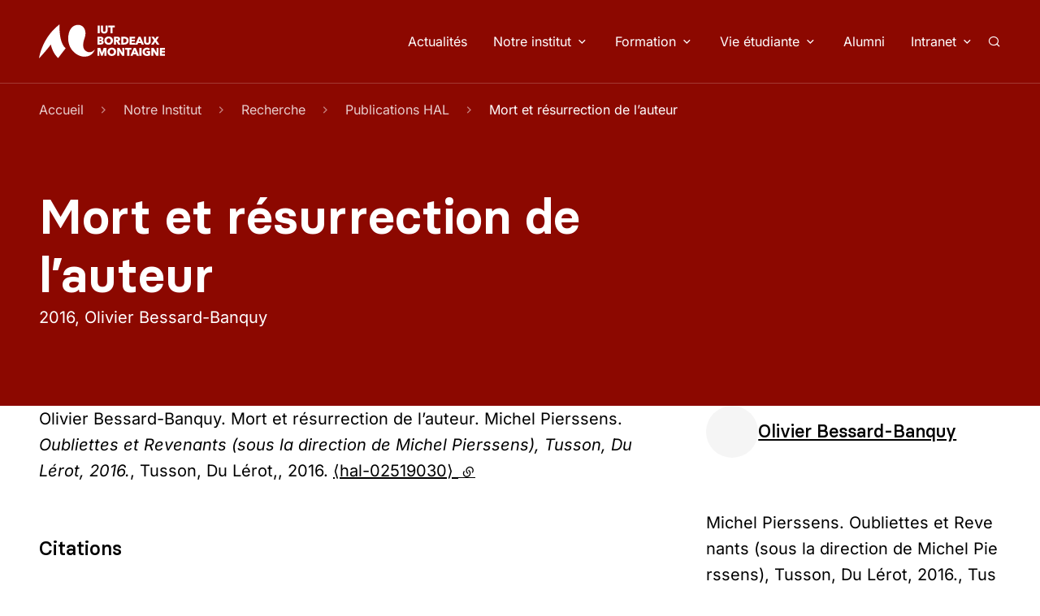

--- FILE ---
content_type: text/html
request_url: https://www.iut.u-bordeaux-montaigne.fr/notre-institut/recherche/publications/2016-mort-et-resurrection-de-l-auteur/
body_size: 6018
content:
<!doctype html><html lang=fr><head><meta charset=utf-8><meta name=viewport content="width=device-width,initial-scale=1"><meta http-equiv=Content-Security-Policy content="
        default-src 'self' osuny-1b4da.kxcdn.com *.osuny.org osuny.s3.fr-par.scw.cloud tile.openstreetmap.org plausible.io youtube.com www.youtube.com img.youtube.com youtu.be youtube-nocookie.com www.youtube-nocookie.com vimeo.com player.vimeo.com vumbnail.com arte.tv www.arte.tv api-cdn.arte.tv w.soundcloud.com soundcloud.com plan.u-bordeaux-montaigne.fr www.instagram.com www.w3.org t.co twitter.com platform.twitter.com embed.radiofrance.fr www.canva.com view.genially.com
        
        
        'wasm-unsafe-eval';
      "><link rel=stylesheet href=https://www.iut.u-bordeaux-montaigne.fr/assets/css/main.min.1761ab9a8e3ed4849bb029fbace51fa0f3cd0b16bcfdbbb08059c6a1fee6f180.css integrity="sha256-F2Grmo4+1ISbsCn7rOUfoPPNCxa8/buwgFnGof7m8YA="><title>Mort et résurrection de l’auteur | IUT Bordeaux Montaigne</title>
<meta name=description content><meta property="og:title" content="Mort et résurrection de l’auteur | IUT Bordeaux Montaigne"><meta property="og:description" content><meta property="og:url" content="https://www.iut.u-bordeaux-montaigne.fr/notre-institut/recherche/publications/2016-mort-et-resurrection-de-l-auteur/"><meta property="og:type" content="website"><meta name=twitter:title content="Mort et résurrection de l’auteur | IUT Bordeaux Montaigne"><meta name=twitter:description content><meta name=twitter:card content="summary_large_image"><meta name=referrer content="no-referrer"><link rel=apple-touch-icon sizes=180x180 href=/assets/images/favicons/apple-touch-icon.png><link rel=icon type=image/png sizes=32x32 href=/assets/images/favicons/favicon-32x32.png><link rel=icon type=image/png sizes=16x16 href=/assets/images/favicons/favicon-16x16.png><link rel=icon type=image/x-icon href=/assets/images/favicons/favicon.ico><link rel=manifest href=/site.webmanifest><link rel=mask-icon href=/assets/images/favicons/safari-pinned-tab.svg color=#000000><meta name=apple-mobile-web-app-title content="IUT Bordeaux Montaigne"><meta name=apple-mobile-web-app-status-bar-style content="#ffffff"><meta name=application-name content="IUT Bordeaux Montaigne"><meta name=msapplication-TileColor content="#ffffff"><meta name=theme-color content="#ffffff"></head><body class="publications__page full-width"><nav aria-label="Navigation d'accès rapide" class=nav-accessibility id=nav-accessibility><ul><li><a href=#main>Accéder au contenu principal</a></li></ul></nav><header id=document-header role=banner><nav class=primary-menu aria-label="Menu principal"><div class=container><a class=logo href=https://www.iut.u-bordeaux-montaigne.fr/ title="Accueil - IUT Bordeaux Montaigne"><img src=/assets/images/logo.svg alt="IUT Bordeaux Montaigne" height=42 width=155>
</a><button type=button aria-controls=navigation aria-expanded=false aria-label=Menu class=header-button>
<span>Menu</span>
<span></span></button><div class=menu id=navigation><ul class=nav-level-1><li><a href=/actualites/ title=Actualités>Actualités</a></li><li class=has-children><a href=/notre-institut/ id=dropdown-notre-institut role=button aria-expanded=false tabindex=0 title="Notre institut">Notre institut</a><div class=dropdown-menu><ul class=nav-level-2><li class=has-children><a href=/notre-institut/presentation-de-liut/ title="Présentation de l'IUT">Présentation de l&rsquo;IUT</a><ul class=nav-level-3><li><a href=/notre-institut/presentation-de-liut/histoire-et-heritage/ title="Histoire et héritage">Histoire et héritage</a></li><li><a href=/notre-institut/presentation-de-liut/les-atouts-des-iut/ title="Atouts des IUT">Atouts des IUT</a></li><li><a href=/notre-institut/presentation-de-liut/relations-avec-les-entreprises/ title="Relations avec les entreprises">Relations avec les entreprises</a></li><li><a href=/notre-institut/presentation-de-liut/rapports-et-chiffres-cles/ title="Rapports et chiffres clés">Rapports et chiffres clés</a></li></ul></li><li class=has-children><a href=/notre-institut/ressources/ title=Ressources>Ressources</a><ul class=nav-level-3><li><a href=/notre-institut/ressources/equipe/ title=Équipe>Équipe</a></li><li><a href=/notre-institut/ressources/espaces-et-equipements/ title="Espaces et équipements">Espaces et équipements</a></li></ul></li><li class=has-children><a href=/notre-institut/informations-pratiques/ title="Informations pratiques">Informations pratiques</a><ul class=nav-level-3><li><a href=/notre-institut/informations-pratiques/regles-d-usage-et-de-securite/ title="Règles d'usage et de sécurité">Règles d&rsquo;usage et de sécurité</a></li><li><a href=/notre-institut/informations-pratiques/plan-dacces-et-contact/ title="Plan d’accès et contact">Plan d’accès et contact</a></li></ul></li><li><a href=/notre-institut/recherche/ title=Recherche>Recherche</a></li></ul></div></li><li class=has-children><a href=/formation/offre-de-formation/ id=dropdown-formation role=button aria-expanded=false tabindex=0 title=Formation>Formation</a><div class=dropdown-menu><ul class=nav-level-2><li class=has-children><a href=/formation/offre-de-formation/diplomes/ title="Offre de formation">Offre de formation</a><ul class=nav-level-3><li><a href=/formation/offre-de-formation/diplomes/bachelor-universitaire-de-technologie/ title="Bachelor Universitaire de Technologie">Bachelor Universitaire de Technologie</a></li><li><a href=/formation/offre-de-formation/diplomes/licence-professionnelle/ title="Licence professionnelle">Licence professionnelle</a></li><li><a href=/formation/offre-de-formation/diplomes/diplome-d-universite/ title="Diplôme d'Université">Diplôme d&rsquo;Université</a></li><li><a href=/formation/offre-de-formation/diplomes/master-professionnel/ title="Master professionnel">Master professionnel</a></li></ul></li><li class=has-children><a href=/formation/regimes-dinscriptions/ title="Régimes d'inscriptions">Régimes d&rsquo;inscriptions</a><ul class=nav-level-3><li><a href=/formation/regimes-dinscriptions/formation-continue/ title="Formation continue">Formation continue</a></li><li><a href=/formation/regimes-dinscriptions/apprentissage/ title=Apprentissage>Apprentissage</a></li></ul></li><li class=has-children><a href=/formation/scolarite/ title=Scolarité>Scolarité</a><ul class=nav-level-3><li><a href=/formation/scolarite/candidater/ title=Candidater>Candidater</a></li><li><a href=/formation/scolarite/inscription-administrative/ title="Inscription administrative">Inscription administrative</a></li><li><a href=/formation/scolarite/la-rentree-universitaire/ title="La rentrée universitaire">La rentrée universitaire</a></li><li><a href=/formation/scolarite/retrait-de-diplomes/ title="Retrait de diplômes">Retrait de diplômes</a></li><li><a href=/formation/scolarite/carte-aquipass-et-izly/ title="Carte AquiPass et Izly">Carte AquiPass et Izly</a></li></ul></li><li><a href=/formation/international/ title=International>International</a></li></ul></div></li><li class=has-children><a href=/vie-etudiante/ id=dropdown-vie-étudiante role=button aria-expanded=false tabindex=0 title="Vie étudiante">Vie étudiante</a><div class=dropdown-menu><ul class=nav-level-2><li class=has-children><a href=/vie-etudiante/centre-de-ressources-montaigne/ title="Centre de ressources Montaigne">Centre de ressources Montaigne</a><ul class=nav-level-3><li><a href=https://scd.u-bordeaux-montaigne.fr/contenus/tout target=_blank rel=noreferrer title="Trouver un document - lien externe">Trouver un document</a></li><li><a href=https://www.u-bordeaux-montaigne.fr/fr/documentation/vos-bibliotheques.html target=_blank rel=noreferrer title="Les autres bibliothèques - lien externe">Les autres bibliothèques</a></li></ul></li><li class=has-children><a href=/vie-etudiante/services-numeriques/ title="Services numériques">Services numériques</a><ul class=nav-level-3><li><a href=/vie-etudiante/services-numeriques/wifi-universitaire/ title="WiFi universitaire">WiFi universitaire</a></li><li><a href=/vie-etudiante/services-numeriques/service-dimpressions/ title="Service d'impressions">Service d&rsquo;impressions</a></li><li><a href=/vie-etudiante/services-numeriques/activation-des-comptes-informatiques/ title="Activation des comptes informatiques">Activation des comptes informatiques</a></li><li><a href=https://edt.iut.u-bordeaux-montaigne.fr/portal/ target=_blank rel=noreferrer title="Emploi du temps - lien externe">Emploi du temps</a></li><li><a href=https://carbonio.u-bordeaux-montaigne.fr/ target=_blank rel=noreferrer title="Ma messagerie (Carbonio) - lien externe">Ma messagerie (Carbonio)</a></li><li><a href=https://etu.u-bordeaux-montaigne.fr target=_blank rel=noreferrer title="Espace étudiant - lien externe">Espace étudiant</a></li></ul></li><li class=has-children><a href=/vie-etudiante/liut-au-quotidien/ title="L'IUT au quotidien">L&rsquo;IUT au quotidien</a><ul class=nav-level-3><li><a href=/vie-etudiante/liut-au-quotidien/etudes-et-bonnes-pratiques/ title="Études et bonnes pratiques">Études et bonnes pratiques</a></li><li><a href=/vie-etudiante/liut-au-quotidien/citoyennete-etudiante/ title="Citoyenneté étudiante">Citoyenneté étudiante</a></li><li><a href=/vie-etudiante/liut-au-quotidien/vie-associative/ title="Vie associative">Vie associative</a></li><li><a href=/vie-etudiante/liut-au-quotidien/culture/ title=Culture>Culture</a></li><li><a href=/vie-etudiante/liut-au-quotidien/sport/ title=Sport>Sport</a></li></ul></li><li class=has-children><a href=/vie-etudiante/aide-entraide/ title="Aide & entraide">Aide & entraide</a><ul class=nav-level-3><li><a href=/vie-etudiante/aide-entraide/aides-sociales/ title="Aides sociales">Aides sociales</a></li><li><a href=/vie-etudiante/aide-entraide/sante-et-prevention/ title="Santé et prévention">Santé et prévention</a></li><li><a href=/vie-etudiante/aide-entraide/contacter-un-mediateur/ title="Contacter un médiateur">Contacter un médiateur</a></li></ul></li></ul></div></li><li><a href=/alumni/ title=Alumni>Alumni</a></li><li class=has-children><a href=/intranet/ id=dropdown-intranet role=button aria-expanded=false tabindex=0 title=Intranet>Intranet</a><div class=dropdown-menu><ul class=nav-level-2><li class=has-children><a href=https://www.iut.u-bordeaux-montaigne.fr/intranet/#aides-et-didacticiels title="Aides et didacticiels">Aides et didacticiels</a><ul class=nav-level-3><li><a href=https://entp.u-bordeaux-montaigne.fr/fr/aide-et-didacticiels/numerique-1/communiquer/webmail-carbonio.html target=_blank rel=noreferrer title="Webmail Carbonio - lien externe">Webmail Carbonio</a></li><li><a href=https://entp.u-bordeaux-montaigne.fr/fr/aide-et-didacticiels/numerique-1/planifier/calendrier-carbonio.html target=_blank rel=noreferrer title="Calendrier Carbonio - lien externe">Calendrier Carbonio</a></li><li><a href=/vie-etudiante/services-numeriques/wifi-universitaire/ title="WiFi universitaire">WiFi universitaire</a></li><li><a href=/vie-etudiante/services-numeriques/service-dimpressions/ title="Service d'impressions">Service d&rsquo;impressions</a></li><li><a href=https://www.iut.u-bordeaux-montaigne.fr/intranet/#aides-et-didacticiels title="Voir toutes les aides...">Voir toutes les aides&mldr;</a></li></ul></li><li class=has-children><a href=https://www.iut.u-bordeaux-montaigne.fr/intranet/#outils-pedagogiques-en-ligne title="Outils pédagogiques">Outils pédagogiques</a><ul class=nav-level-3><li><a href=https://e-campus.u-bordeaux-montaigne.fr/ target=_blank rel=noreferrer title="e-Campus - Moodle - lien externe">e-Campus - Moodle</a></li><li><a href=http://u-bordeaux-montaigne-fr.zoom.us/ target=_blank rel=noreferrer title="Zoom - Visio - lien externe">Zoom - Visio</a></li><li><a href=https://ealn.u-bordeaux-montaigne.fr/fr/index.html target=_blank rel=noreferrer title="Enseigner avec le numérique - lien externe">Enseigner avec le numérique</a></li><li><a href=https://www.iut.u-bordeaux-montaigne.fr/intranet/#outils-pedagogiques-en-ligne title="Voir tous les outils...">Voir tous les outils&mldr;</a></li></ul></li><li class=has-children><a href=https://www.iut.u-bordeaux-montaigne.fr/intranet/#applications-administratives title="Applications administratives">Applications administratives</a><ul class=nav-level-3><li><a href=https://service-info.iut.u-bordeaux-montaigne.fr/ target=_blank rel=noreferrer title="GLPI - Demandes et incidents - lien externe">GLPI - Demandes et incidents</a></li><li><a href=http://edt.iut.u-bordeaux-montaigne.fr/ target=_blank rel=noreferrer title="Gestion ADE - lien externe">Gestion ADE</a></li><li><a href=https://cocktailubm-public.u-bordeaux.fr/cgi-bin/WebObjects/HamacB3P.woa target=_blank rel=noreferrer title="Hamac - Congés - lien externe">Hamac - Congés</a></li><li><a href=https://www.iut.u-bordeaux-montaigne.fr/intranet/#applications-administratives title="Voir toutes les applications...">Voir toutes les applications&mldr;</a></li></ul></li><li class=has-children><a href=/intranet/ title="Intranet du personnel">Intranet du personnel</a><ul class=nav-level-3><li><a href=https://carbonio.u-bordeaux-montaigne.fr/ target=_blank rel=noreferrer title="Carbonio - Mails et agenda - lien externe">Carbonio - Mails et agenda</a></li><li><a href=http://edt.iut.u-bordeaux-montaigne.fr/portal target=_blank rel=noreferrer title="ADE - Emplois du temps - lien externe">ADE - Emplois du temps</a></li><li><a href=https://entp.u-bordeaux-montaigne.fr/ target=_blank rel=noreferrer title="ENTP de l'université - lien externe">ENTP de l&rsquo;université</a></li><li><a href=https://intranet.u-bordeaux-montaigne.fr/annuaire/ target=_blank rel=noreferrer title="Annuaire de l'université - lien externe">Annuaire de l&rsquo;université</a></li><li><a href=/intranet/ title="Voir toutes les infos...">Voir toutes les infos&mldr;</a></li></ul></li></ul></div></li><li class=nav-search><button id=search-button-primary class="search-button search-button--primary" aria-expanded=false aria-label=Rechercher>
<span>Rechercher</span></button></li></ul></div></div></nav></header><main id=main data-pagefind-body><header class="hero has-breadcrumb-hero-start"><div class=container><nav class=breadcrumb-nav aria-label="Fil d’ariane"><ol id=breadcrumb itemscope itemtype=https://schema.org/BreadcrumbList class=breadcrumb><li itemprop=itemListElement itemscope itemtype=https://schema.org/ListItem class=breadcrumb-item><a itemprop=item href=/><span itemprop=name>Accueil</span></a><meta itemprop=position content="1"></li><li itemprop=itemListElement itemscope itemtype=https://schema.org/ListItem class=breadcrumb-item><a itemprop=item href=/notre-institut/><span itemprop=name>Notre Institut</span></a><meta itemprop=position content="2"></li><li itemprop=itemListElement itemscope itemtype=https://schema.org/ListItem class=breadcrumb-item><a itemprop=item href=/notre-institut/recherche/><span itemprop=name>Recherche</span></a><meta itemprop=position content="3"></li><li itemprop=itemListElement itemscope itemtype=https://schema.org/ListItem class=breadcrumb-item><a itemprop=item href=/notre-institut/recherche/publications/><span itemprop=name>Publications HAL</span></a><meta itemprop=position content="4"></li><li itemprop=itemListElement itemscope itemtype=https://schema.org/ListItem class="breadcrumb-item active" aria-current=page><span itemprop=name>Mort et résurrection de l’auteur</span><meta itemprop=position content="5"></li></ol></nav><div class=content><div class=hero-text><hgroup><h1 data-pagefind-weight=10>Mort et résurrection de l’auteur</h1><span>2016</span><span>Olivier Bessard-Banquy</span></hgroup></div></div></div></header><div class=document-content itemscope itemtype=https://schema.org/ScholarlyArticle><meta itemprop=name content="Mort et résurrection de l’auteur"><div class=container><div class=document-sidebar><div class=publication-researchers id=researchers><div class=researchers><div itemprop=author itemscope itemtype=https://schema.org/Person><meta itemprop=name content="Olivier Bessard-Banquy"><meta itemprop=url content="https://www.iut.u-bordeaux-montaigne.fr/notre-institut/ressources/equipe/olivier-bessard-banquy/"><meta itemprop=description content="Professeur des universités en Langue et littérature françaises"><article class=person><div class=description><p class=name><a href=https://www.iut.u-bordeaux-montaigne.fr/notre-institut/ressources/equipe/olivier-bessard-banquy/>Olivier Bessard-Banquy</a></p></div><div class=avatar></div></article></div></div></div><div class=paper-ref><p>Michel Pierssens. Oubliettes et Revenants (sous la direction de Michel Pierssens), Tusson, Du Lérot, 2016., Tusson, Du Lérot,, 2016</p></div></div><div class=content><div class=rich-text><p>Olivier Bessard-Banquy. Mort et résurrection de l’auteur. Michel Pierssens. <i>Oubliettes et Revenants (sous la direction de Michel Pierssens), Tusson, Du Lérot, 2016.</i>, Tusson, Du Lérot,, 2016. <a target=_blank href=https://hal.science/hal-02519030v1 rel=noreferrer>⟨hal-02519030⟩ <span class=sr-only>(lien externe)</span></a></p><div class=citations><h2 class=h5>Citations</h2><div><div class=citation><a data-click-to-copy="Bessard-Banquy, O. (2016). Mort et résurrection de l’auteur. https://hal.science/hal-02519030v1" role=button title="Cliquez pour copier" aria-label="Cliquez pour copier APA" tabindex=0>APA</a><p>Bessard-Banquy, O. (2016). <i>Mort et résurrection de l’auteur</i>. https://hal.science/hal-02519030v1</p></div><div class=citation><a data-click-to-copy="Bessard-Banquy, Olivier. Mort Et Résurrection De l’Auteur. Jan. 2016, https://hal.science/hal-02519030v1." role=button title="Cliquez pour copier" aria-label="Cliquez pour copier MLA" tabindex=0>MLA</a><p>Bessard-Banquy, Olivier. <i>Mort Et Résurrection De l’Auteur</i>. Jan. 2016, https://hal.science/hal-02519030v1.</p></div><div class=citation><a data-click-to-copy="Bessard-Banquy, Olivier. 2016. Mort Et Résurrection De l’Auteur. https://hal.science/hal-02519030v1." role=button title="Cliquez pour copier" aria-label="Cliquez pour copier Chicago" tabindex=0>Chicago</a><p>Bessard-Banquy, Olivier. 2016. <i>Mort Et Résurrection De l’Auteur</i>. https://hal.science/hal-02519030v1.</p></div><div class=citation><a data-click-to-copy="Bessard-Banquy, O. (2016) “Mort et résurrection de l’auteur.” Available at: https://hal.science/hal-02519030v1." role=button title="Cliquez pour copier" aria-label="Cliquez pour copier Harvard" tabindex=0>Harvard</a><p>Bessard-Banquy, O. (2016) “Mort et résurrection de l’auteur.” Available at: https://hal.science/hal-02519030v1.</p></div><div class=citation><a data-click-to-copy="BESSARD-BANQUY, Olivier, 2016. Mort et résurrection de l’auteur [en ligne]. January 2016. Disponible à l'adresse : https://hal.science/hal-02519030v1" role=button title="Cliquez pour copier" aria-label="Cliquez pour copier ISO 690" tabindex=0>ISO 690</a><p>BESSARD-BANQUY, Olivier, 2016. <i>Mort et résurrection de l’auteur</i> [en ligne]. January 2016. Disponible à l'adresse : https://hal.science/hal-02519030v1</p></div></div></div><div class=downloads><h2 class=h5>Téléchargements</h2><nav><a href=https://hal.science/hal-02519030v1 target=_blank rel=noopener>HAL
<span class=sr-only>- lien externe</span>
</a><a href=https://hal.science/hal-02519030/file/texteobbinvalides2015.pdf target=_blank rel=noopener>PDF
<span class=sr-only>- lien externe</span></a></nav></div></div></div></div></div><div class="container siblings-container"><div class="block block-siblings-navigation"><div class=container><div class=block-content><nav class=siblings-navigation aria-label="Navigation entre articles"><ul><li class=previous><a href=/notre-institut/recherche/publications/2016-participation-du-tiers-absent/ title="Article précédent “Participation du tiers-absent”"><span>Publication précédente</span>Participation du tiers-absent</a></li><li class=next><a href=/notre-institut/recherche/publications/2016-les-sic-a-l-epreuve-du-digital-et-des-humanites-des-origines-des-concepts-des-methodes-et-des-outils/ title="Article suivant “Les SIC à l’épreuve du digital et des Humanités : des origines, des concepts, des méthodes et des outils”"><span>Publication suivante</span>Les SIC à l’épreuve du digital et des Humanités : des origines, des concepts, des méthodes et des outils</a></li></ul></nav></div></div></div></div></main><footer id=document-footer role=contentinfo><div class=container><div class=footer-logo><a class=logo href=https://www.iut.u-bordeaux-montaigne.fr/ title="Accueil - IUT Bordeaux Montaigne"><img src=/assets/images/logo.svg alt="IUT Bordeaux Montaigne" height=42 width=155></a></div><div class=footer-site><div itemscope itemtype=https://schema.org/CollegeOrUniversity><meta itemprop=logo content="https://bordeauxmontaigne.osuny.org/media/eyJfcmFpbHMiOnsiZGF0YSI6IjBlNjA1NWQ2LWI0ZWUtNDE1Yi05MGFjLWRmNzdjZDFiZDgyNiIsInB1ciI6ImJsb2JfaWQifX0=--329a749a904193aa81603643394bc332538b6608/IUT-LOGO-SOLO.svg"><p itemprop=name>IUT Bordeaux Montaigne</p><address itemprop=address itemscope itemtype=https://schema.org/PostalAddress><span itemprop=streetAddress>1 rue Jacques Ellul</span> <span itemprop=postalCode>33080</span> <span itemprop=addressLocality>Bordeaux Cedex</span> <span itemprop=addressCountry>FRANCE</span></address><p><a href=tel:+33557122044 itemprop=telephone title="Appeler le +33 5 57 12 20 44">+33 5 57 12 20 44</a></p><p><a href=https://accueil-iut@iut.u-bordeaux-montaigne.fr target=_blank rel="noopener noreferrer" itemprop=url title="Consultez le website de IUT Bordeaux Montaigne">accueil-iut@iut.u-bordeaux-montaigne.fr
<span class=sr-only>- lien externe</span></a></p></div></div></div><div class=container><div class=footer-social><ul class="footer-social site-links"><li class=facebook><a href=https://www.facebook.com/iutmontaigne rel=noreferrer title="Consulter la page IUT Bordeaux Montaigne sur Facebook" target=_blank>Facebook</a></li><li class=instagram><a href=https://instagram.com/iutmontaigne rel=noreferrer title="Consulter la page IUT Bordeaux Montaigne sur Instagram" target=_blank>Instagram</a></li><li class=linkedin><a href=https://www.linkedin.com/school/iut-bordeaux-montaigne/ rel=noreferrer title="Consulter la page IUT Bordeaux Montaigne sur LinkedIn" target=_blank>LinkedIn</a></li><li class=youtube><a href=https://www.youtube.com/@iutbordeauxmontaigne rel=noreferrer title="Consulter la page IUT Bordeaux Montaigne sur YouTube" target=_blank>YouTube</a></li></ul></div><div class=footer-legals><ul class="nav-level-1 nav-legal"><li><a href=/mentions-legales/ title="Mentions légales">Mentions légales</a></li><li><a href=/politique-de-confidentialite/ title="Politique de confidentialité">Politique de confidentialité</a></li><li><a href=/accessibilite/ title="Accessibilité : totalement conforme">Accessibilité : totalement conforme</a></li><li><a href=/plan-du-site/ title="Plan du site">Plan du site</a></li></ul><p class=footer-credit>Un site éco-conçu produit avec <a href=https://www.osuny.org/ title="Osuny - lien externe" target=_blank rel=noreferrer>Osuny</a></p></div></div></footer><div class=lightbox id=lightbox role=dialog aria-label=Visionneuse tabindex=0><div class=lightbox-media id=lightbox-media></div><div class=lightbox-controls><button class=lightbox-button-information aria-controls=lightbox-detail-information aria-expanded=false type=button>
<span class=sr-only>Informations de l'image</span></button><div id=lightbox-detail-information class="lightbox-detail extendable" data-extendable-close-siblings=true><p class=lightbox-detail__title>Informations</p><div id=lightbox-information></div><button class=lightbox-detail__close aria-controls=lightbox-detail-information tabindex=0 aria-label="Fermer les informations" type=button>
Fermer</button></div><button class=lightbox-button-credit aria-controls=lightbox-detail-credit aria-expanded=false type=button>
<span class=sr-only>Crédits de l'image</span></button><div id=lightbox-detail-credit class="lightbox-detail extendable" data-extendable-close-siblings=true><p class=lightbox-detail__title>Crédits</p><div id=lightbox-credit></div><button class=lightbox-detail__close aria-controls=lightbox-detail-credit tabindex=0 aria-label="Fermer les crédits" type=button>
Fermer</button></div><button class=lightbox-button-transcription aria-controls=lightbox-detail-transcription aria-expanded=false type=button>
<span class=sr-only>Transcription de la vidéo</span></button><div id=lightbox-detail-transcription class="lightbox-detail extendable" data-extendable-close-siblings=true><p class=lightbox-detail__title>Transcription</p><div id=lightbox-transcription></div><button class=lightbox-detail__close aria-controls=lightbox-detail-transcription tabindex=0 aria-label="Fermer la transcription" type=button>
Fermer</button></div><button class=lightbox-button-previous type=button>
<span class=sr-only>Aller à l'image précédente</span>
</button>
<button class=lightbox-button-next type=button>
<span class=sr-only>Aller à l'image suivante</span>
</button>
<button class="lightbox-button-close popup-close" type=button>
<span class=sr-only>Fermer la visionneuse</span></button></div></div><script src=/pagefind/pagefind-ui.js></script><div id=search class=search aria-hidden=true aria-modal=true role=dialog aria-label=Recherche><button class="search__close popup-close" aria-label="Fermer la recherche">
Fermer la recherche</button><p role=heading aria-level=1 class=sr-only>Rechercher</p></div><script defer data-domain=iut.u-bordeaux-montaigne.fr src=https://plausible.io/js/script.js></script><script src=/js/main.52642eb3274de800d6c52c558541659f6d6dd82ca409818409d38f29d729f4a5.js integrity="sha256-UmQusydN6ADWxSxVhUFln21t2CykCYGECdOPKdcp9KU="></script></body></html>

--- FILE ---
content_type: text/css
request_url: https://www.iut.u-bordeaux-montaigne.fr/assets/css/main.min.1761ab9a8e3ed4849bb029fbace51fa0f3cd0b16bcfdbbb08059c6a1fee6f180.css
body_size: 72653
content:
@charset "UTF-8";@font-face{font-display:swap;font-family:Basier Circle;font-style:normal;font-weight:400;src:url(/assets/fonts/Basier-Circle-medium/basiercircle-medium-webfont.eot?)format("eot"),url(/assets/fonts/Basier-Circle-medium/basiercircle-medium-webfont.woff2)format("woff2"),url(/assets/fonts/Basier-Circle-medium/basiercircle-medium-webfont.woff)format("woff"),url(/assets/fonts/Basier-Circle-medium/basiercircle-medium-webfont.ttf)format("truetype")}@font-face{font-display:swap;font-family:Basier Circle;font-style:normal;font-weight:700;src:url(/assets/fonts/Basier-Circle-semibold/basiercircle-semibold-webfont.eot?)format("eot"),url(/assets/fonts/Basier-Circle-semibold/basiercircle-semibold-webfont.woff2)format("woff2"),url(/assets/fonts/Basier-Circle-semibold/basiercircle-semibold-webfont.woff)format("woff"),url(/assets/fonts/Basier-Circle-semibold/basiercircle-semibold-webfont.ttf)format("truetype")}@font-face{font-display:swap;font-family:Inter;font-style:normal;font-weight:400;src:url(/assets/fonts/inter-v18-latin-regular.eot?)format("eot"),url(/assets/fonts/inter-v18-latin-regular.woff2)format("woff2"),url(/assets/fonts/inter-v18-latin-regular.woff)format("woff"),url(/assets/fonts/inter-v18-latin-regular.ttf)format("truetype"),url(/assets/fonts/inter-v18-latin-regular.svg#Inter)format("svg")}@font-face{font-display:swap;font-family:Inter;font-style:normal;font-weight:700;src:url(/assets/fonts/inter-v18-latin-700.eot?)format("eot"),url(/assets/fonts/inter-v18-latin-700.woff2)format("woff2"),url(/assets/fonts/inter-v18-latin-700.woff)format("woff"),url(/assets/fonts/inter-v18-latin-700.ttf)format("truetype"),url(/assets/fonts/inter-v18-latin-700.svg#Inter)format("svg")}@font-face{font-display:swap;font-family:Inter;font-style:italic;font-weight:400;src:url(/assets/fonts/inter-v18-latin-italic.eot?)format("eot"),url(/assets/fonts/inter-v18-latin-italic.woff2)format("woff2"),url(/assets/fonts/inter-v18-latin-italic.woff)format("woff"),url(/assets/fonts/inter-v18-latin-italic.ttf)format("truetype"),url(/assets/fonts/inter-v18-latin-italic.svg#Inter)format("svg")}.events__section-month .events-calendar caption,.locations__taxonomy .locations--grid .location address,.locations__taxonomy .locations--list .location address,.search-button--primary span,.search-button--upper-menu span,.sr-only{clip:rect(1px,1px,1px,1px)!important;border:0!important;-webkit-clip-path:inset(50%)!important;clip-path:inset(50%)!important;height:1px!important;margin:0!important;overflow:hidden!important;padding:0!important;position:absolute!important;white-space:nowrap!important;width:1px!important}.sr-only-focusable:focus{clip:auto!important;-webkit-clip-path:none!important;clip-path:none!important;height:auto!important;margin:auto!important;overflow:visible!important;white-space:normal!important;width:auto!important}/*!normalize.css v8.0.1 | MIT License | github.com/necolas/normalize.css*/html{-webkit-text-size-adjust:100%;line-height:1.15}body{margin:0}main{display:block}h1{font-size:2em;margin:.67em 0}hr{-moz-box-sizing:content-box;box-sizing:content-box;height:0;overflow:visible}pre{font-family:monospace,monospace;font-size:1em}a{background-color:transparent}abbr[title]{border-bottom:none;text-decoration:underline;-webkit-text-decoration:underline dotted;text-decoration:underline dotted}b,strong{font-weight:bolder}code,kbd,samp{font-family:monospace,monospace;font-size:1em}small{font-size:80%}sub,sup{font-size:75%;line-height:0;position:relative;vertical-align:baseline}sub{bottom:-.25em}sup{top:-.5em}img{border-style:none}button,input,optgroup,select,textarea{font-family:inherit;font-size:100%;line-height:1.15;margin:0}button,input{overflow:visible}button,select{text-transform:none}[type=button],[type=reset],[type=submit],button{-webkit-appearance:button}[type=button]::-moz-focus-inner,[type=reset]::-moz-focus-inner,[type=submit]::-moz-focus-inner,button::-moz-focus-inner{border-style:none;padding:0}[type=button]:-moz-focusring,[type=reset]:-moz-focusring,[type=submit]:-moz-focusring,button:-moz-focusring{outline:1px dotted ButtonText}fieldset{padding:.35em .75em .625em}legend{-moz-box-sizing:border-box;box-sizing:border-box;color:inherit;display:table;max-width:100%;padding:0;white-space:normal}progress{vertical-align:baseline}textarea{overflow:auto}[type=checkbox],[type=radio]{-moz-box-sizing:border-box;box-sizing:border-box;padding:0}[type=number]::-webkit-inner-spin-button,[type=number]::-webkit-outer-spin-button{height:auto}[type=search]{-webkit-appearance:textfield;outline-offset:-2px}[type=search]::-webkit-search-decoration{-webkit-appearance:none}::-webkit-file-upload-button{-webkit-appearance:button;font:inherit}details{display:block}summary{display:list-item}[hidden],template{display:none}:root{--color-accent:#4c1540;--color-danger:#af0000;--color-text:#000;--color-text-alt:#454545;--color-border:rgba(0,0,0,.2);--color-background-alt:#f2f2f2;--color-background:#fff;--color-selection:#fff;--color-selection-background:rgba(0,0,0,.7);--h1-size:1.875rem;--h1-line-height:120%;--h2-size:1.5rem;--h2-line-height:110%;--h3-size:1.25rem;--h3-line-height:110%;--h4-size:1.125rem;--h4-line-height:130%;--h5-size:1.25rem;--h5-line-height:130%;--h6-size:1.25rem;--h6-line-height:130%;--lead-size:1.5rem;--lead-line-height:110%;--lead-sidebar-size:1.5rem;--lead-sidebar-line-height:110%;--lead-hero-size:1.5rem;--lead-hero-line-height:110%;--body-size:1rem;--body-line-height:160%;--small-size:0.875rem;--small-line-height:130%;--signature-size:1.125rem;--signature-line-height:130%;--meta-size:0.875rem;--meta-line-height:150%;--quote-size:1.5rem;--quote-line-height:150%;--btn-font-family:Inter,sans-serif;--btn-font-size:0.875rem;--btn-font-style:normal;--btn-font-weight:normal;--btn-line-height:160%;--btn-text-transform:none;--btn-color:var(--color-text);--btn-hover-color:var(--color-text);--btn-background:transparent;--btn-hover-background:var(--color-background);--btn-border:1px solid var(--color-border);--btn-hover-border:1px solid var(--color-border);--btn-border-radius:0.25rem;--btn-padding:0.75rem 0.625rem;--btn-min-width:6.25rem;--btn-disabled-color:var(--color-text-alt);--btn-disabled-background:var(--color-background-alt);--btn-disabled-border:var(--color-background-alt);--btn-small-font-size:0.875rem;--btn-small-line-height:160%;--btn-small-padding:0.375rem 0.625rem;--btn-large-font-size:0.875rem;--btn-large-line-height:160%;--btn-large-padding:0.875rem 0.75rem;--grid-width:Min(var(--grid-max-width),100vw);--column-width:-moz-calc((var(--grid-width) - var(--grid-gutter)*13)/12);--column-width:calc((var(--grid-width) - var(--grid-gutter)*13)/12);--grid-gutter:1.5rem;--grid-gutter-negative:-1.5rem;--block-space-y:3rem;--border-width:1px;--heading-margin-top:3rem;--heading-margin-bottom:1rem;--dropdown-background:var(--color-background-alt);--dropdown-border-color:var(--color-border);--dropdown-border-width:1px;--dropdown-color:var(--color-text);--dropdown-hover-color:var(--color-background);--dropdown-hover-background:var(--color-accent)}@media(min-width:992px){:root{--h1-size:3.75rem;--h1-line-height:120%;--h2-size:2.625rem;--h2-line-height:110%;--h3-size:2.25rem;--h3-line-height:110%;--h4-size:1.75rem;--h4-line-height:130%;--h5-size:1.5rem;--h5-line-height:130%;--h6-size:1.5rem;--h6-line-height:130%;--lead-size:3.375rem;--lead-line-height:110%;--lead-sidebar-size:2rem;--lead-sidebar-line-height:110%;--lead-hero-size:2rem;--lead-hero-line-height:110%;--body-size:1.25rem;--body-line-height:160%;--small-size:1.125rem;--small-line-height:130%;--signature-size:1.375rem;--signature-line-height:130%;--meta-size:1rem;--meta-line-height:150%;--quote-size:2.5rem;--quote-line-height:150%;--btn-font-size:1rem;--btn-padding:1.125rem 1rem;--btn-border:1px solid var(--color-border);--btn-border-radius:0.25rem;--btn-min-width:11.875rem;--btn-small-font-size:1rem;--btn-small-padding:0.375rem 0.625rem;--btn-large-font-size:1rem;--btn-large-padding:1.25rem 1.125rem;--grid-gutter:3rem;--grid-gutter-negative:-3rem}}@media(min-width:1440px){:root{--grid-gutter:4rem;--grid-gutter-negative:-4rem}}@media(min-width:992px){:root body.full-width,:root body:not(.full-width),:root main>.blocks{--block-space-y:4rem}:root body.full-width,:root body:not(.full-width),:root main>.blocks{--heading-margin-top:8rem;--heading-margin-bottom:1.5rem}}body{-moz-osx-font-smoothing:grayscale;-webkit-font-smoothing:antialiased;font-family:Inter,sans-serif;font-size:var(--body-size);-webkit-font-variant-ligatures:common-ligatures;-moz-font-variant-ligatures:common-ligatures;font-variant-ligatures:common-ligatures;line-height:var(--body-line-height);text-rendering:optimizelegibility}a,h1,h2,h3,h4,h5,h6,li,p,span,td,th{text-edge:cap alphabetic;text-box-edge:cap alphabetic;leading-trim:both;text-box-trim:both}h1,h2,h3,h4,h5,h6{margin-bottom:0;margin-top:0}.h1,h1{font-family:Basier Circle,sans-serif;font-size:var(--h1-size);font-style:normal;font-weight:700;letter-spacing:normal;line-height:var(--h1-line-height);text-transform:none}.h2,h2{font-size:var(--h2-size);line-height:var(--h2-line-height)}.h2,.h3,h2,h3{font-family:Basier Circle,sans-serif;font-style:normal;font-weight:400;letter-spacing:normal;text-transform:none}.h3,h3{font-size:var(--h3-size);line-height:var(--h3-line-height)}.h4,h4{font-size:var(--h4-size);line-height:var(--h4-line-height)}.h4,.h5,h4,h5{font-family:Basier Circle,sans-serif;font-style:normal;font-weight:400;letter-spacing:normal;text-transform:none}.h5,h5{font-size:var(--h5-size);line-height:var(--h5-line-height)}.h5 a,h5 a{text-decoration:none}.h6,h6{font-size:var(--h6-size);font-style:normal;font-weight:700;line-height:var(--h6-line-height);text-transform:uppercase}.h6,.lead,h6{font-family:Basier Circle,sans-serif;letter-spacing:normal}.lead{font-size:var(--lead-size);font-weight:400;line-height:var(--lead-line-height)}@media(min-width:992px){body:where(:not(.full-width)) main .lead{font-family:Basier Circle,sans-serif;font-size:var(--lead-sidebar-size);font-weight:400;letter-spacing:normal;line-height:var(--lead-sidebar-line-height)}}.contacts-details ul li address,.li,.p{font-size:var(--body-size);font-weight:inherit;line-height:var(--body-line-height)}.contacts-details ul li address,.li,.meta,.p{font-family:Inter,sans-serif;letter-spacing:normal}.meta{font-size:var(--meta-size);font-weight:400;line-height:var(--meta-line-height);text-transform:none}.signature{font-family:Basier Circle,sans-serif;font-size:var(--signature-size);line-height:var(--signature-line-height)}.signature,.small,small{font-weight:400;letter-spacing:normal}.small,small{font-family:Inter,sans-serif;font-size:var(--small-size);line-height:var(--small-line-height)}.content section ol ol,.content section ol ul,.content section ul ol,.content section ul ul,.rich-text ol ol,.rich-text ol ul,.rich-text ul ol,.rich-text ul ul,[itemprop=articleBody] ol ol,[itemprop=articleBody] ol ul,[itemprop=articleBody] ul ol,[itemprop=articleBody] ul ul{padding-left:1rem}@media(min-width:992px){.content section ol ol,.content section ol ul,.content section ul ol,.content section ul ul,.rich-text ol ol,.rich-text ol ul,.rich-text ul ol,.rich-text ul ul,[itemprop=articleBody] ol ol,[itemprop=articleBody] ol ul,[itemprop=articleBody] ul ol,[itemprop=articleBody] ul ul{padding-left:1.5rem}}.rich-text,[itemprop=articleBody]{word-break:break-word}.rich-text h1,.rich-text h2,.rich-text h3,.rich-text h4,.rich-text h5,.rich-text h6,.rich-text ol,.rich-text p,.rich-text ul,[itemprop=articleBody] h1,[itemprop=articleBody] h2,[itemprop=articleBody] h3,[itemprop=articleBody] h4,[itemprop=articleBody] h5,[itemprop=articleBody] h6,[itemprop=articleBody] ol,[itemprop=articleBody] p,[itemprop=articleBody] ul{margin-top:1.5rem}.rich-text h1:first-child,.rich-text h2:first-child,.rich-text h3:first-child,.rich-text h4:first-child,.rich-text h5:first-child,.rich-text h6:first-child,.rich-text ol:first-child,.rich-text p:first-child,.rich-text ul:first-child,[itemprop=articleBody] h1:first-child,[itemprop=articleBody] h2:first-child,[itemprop=articleBody] h3:first-child,[itemprop=articleBody] h4:first-child,[itemprop=articleBody] h5:first-child,[itemprop=articleBody] h6:first-child,[itemprop=articleBody] ol:first-child,[itemprop=articleBody] p:first-child,[itemprop=articleBody] ul:first-child,meta+.rich-text h1,meta+.rich-text h2,meta+.rich-text h3,meta+.rich-text h4,meta+.rich-text h5,meta+.rich-text h6,meta+.rich-text ol,meta+.rich-text p,meta+.rich-text ul,meta+[itemprop=articleBody] h1,meta+[itemprop=articleBody] h2,meta+[itemprop=articleBody] h3,meta+[itemprop=articleBody] h4,meta+[itemprop=articleBody] h5,meta+[itemprop=articleBody] h6,meta+[itemprop=articleBody] ol,meta+[itemprop=articleBody] p,meta+[itemprop=articleBody] ul{margin-top:0}.blockquote,blockquote{font-family:Inter,sans-serif;font-size:var(--quote-size);font-style:italic;font-weight:400;letter-spacing:normal;line-height:var(--quote-line-height);margin:0}.blockquote cite,blockquote cite{font-size:1.125rem;font-style:normal}q:before{content:“}q:after{content:”}p{margin-bottom:0;margin-top:0}p+p{margin-top:1rem}p:empty{display:none}p+ol,p+ul{margin-top:0}figcaption a{color:inherit}address{font-style:inherit}address [itemprop=description],address [itemprop=streetAddress]{display:block}.link,a{color:var(--color-text);overflow-wrap:break-word;-webkit-text-decoration-color:color-mix(in srgb,var(--color-text) 30%,transparent);-moz-text-decoration-color:color-mix(in srgb,var(--color-text) 30%,transparent);text-decoration-color:color-mix(in srgb,var(--color-text) 30%,transparent);-webkit-text-decoration-line:underline;-moz-text-decoration-line:underline;text-decoration-line:underline;text-underline-offset:.2em;transition:-webkit-text-decoration-color .25s ease;-o-transition:text-decoration-color .25s ease;-moz-transition:text-decoration-color .25s ease,-moz-text-decoration-color .25s ease;transition:text-decoration-color .25s ease;transition:text-decoration-color .25s ease,-webkit-text-decoration-color .25s ease,-moz-text-decoration-color .25s ease}.link,.link:hover,a,a:hover{text-decoration-thickness:1px}.link:hover,a:hover{-webkit-text-decoration-color:color-mix(in srgb,var(--color-text) 100%,transparent);-moz-text-decoration-color:color-mix(in srgb,var(--color-text) 100%,transparent);text-decoration-color:color-mix(in srgb,var(--color-text) 100%,transparent)}.link[target=_blank]:not(.icon):after,a[target=_blank]:not(.icon):after{speak:never;content:"";content:""/"";content:" ";display:inline;font-family:Icon;font-size:.8em;font-style:normal;font-variant:normal;font-weight:400;line-height:1;text-transform:none;vertical-align:baseline}.link[href^=mailto]:after,a[href^=mailto]:after{content:none}.chip{background:var(--color-background);border:var(--border-width)solid var(--color-border);border-radius:.25rem;color:var(--color-text);font-family:Inter,sans-serif;font-size:var(--meta-size);font-weight:400;letter-spacing:normal;line-height:var(--meta-line-height);padding:.25rem 1rem;text-decoration:none;text-transform:none;-o-transition:background .25s;-moz-transition:background .25s;transition:background .25s}.chip:hover{background:var(--color-background-alt)}.link-more,.related .link{color:var(--color-text);-webkit-text-decoration-color:color-mix(in srgb,var(--color-text) 30%,transparent);-moz-text-decoration-color:color-mix(in srgb,var(--color-text) 30%,transparent);text-decoration-color:color-mix(in srgb,var(--color-text) 30%,transparent);-webkit-text-decoration-line:underline;-moz-text-decoration-line:underline;text-decoration-line:underline;text-decoration-thickness:1px;text-underline-offset:.2em;transition:-webkit-text-decoration-color .25s ease;-o-transition:text-decoration-color .25s ease;-moz-transition:text-decoration-color .25s ease,-moz-text-decoration-color .25s ease;transition:text-decoration-color .25s ease;transition:text-decoration-color .25s ease,-webkit-text-decoration-color .25s ease,-moz-text-decoration-color .25s ease}.link-more:hover,.related .link:hover{-webkit-text-decoration-color:color-mix(in srgb,var(--color-text) 100%,transparent);-moz-text-decoration-color:color-mix(in srgb,var(--color-text) 100%,transparent);text-decoration-color:color-mix(in srgb,var(--color-text) 100%,transparent);text-decoration-thickness:1px}.link-more:before,.related .link:before{speak:never;content:"";content:""/"";font-family:Icon;font-size:.625rem;font-style:normal;font-variant:normal;font-weight:400;line-height:1;margin-right:.3125rem;text-transform:none}.block-call_to_action .call_to_action .actions a,.block-contact .contact-content a,.block-pages--list .page-title a,.block-pages--list .pages.title-only li>a,.block-persons--list .persons-list>li .person-name a,.breadcrumb li a,.h1 a,.h2 a,.paper a,.persons__section .taxonomies-persons li a,.taxonomies-section li a,.toc ol li a,footer#document-footer a,h1 a,h2 a{-webkit-text-decoration-color:transparent;-moz-text-decoration-color:transparent;text-decoration-color:transparent;-webkit-text-decoration-line:underline;-moz-text-decoration-line:underline;text-decoration-line:underline;text-decoration-thickness:1px;text-underline-offset:.2em;transition:-webkit-text-decoration-color .25s ease;-o-transition:text-decoration-color .25s ease;-moz-transition:text-decoration-color .25s ease,-moz-text-decoration-color .25s ease;transition:text-decoration-color .25s ease;transition:text-decoration-color .25s ease,-webkit-text-decoration-color .25s ease,-moz-text-decoration-color .25s ease}.block-call_to_action .call_to_action .actions a:hover,.block-contact .contact-content a:hover,.block-pages--list .page-title a:hover,.block-pages--list .pages.title-only li>a:hover,.block-persons--list .persons-list>li .person-name a:hover,.breadcrumb li a:hover,.h1 a:hover,.h2 a:hover,.paper a:hover,.persons__section .taxonomies-persons li a:hover,.taxonomies-section li a:hover,.toc ol li a:hover,footer#document-footer a:hover,h1 a:hover,h2 a:hover{-webkit-text-decoration-color:currentColor;-moz-text-decoration-color:currentColor;text-decoration-color:initial}dd{margin-bottom:.5rem;margin-left:0}abbr,abbr[title]{-webkit-text-decoration-color:var(--color-border);-moz-text-decoration-color:var(--color-border);text-decoration-color:var(--color-border);-webkit-text-decoration-line:underline;-moz-text-decoration-line:underline;text-decoration-line:underline;-webkit-text-decoration-style:dotted;-moz-text-decoration-style:dotted;text-decoration-style:dotted;text-decoration-thickness:1px;text-underline-offset:3px}::-moz-selection{background:var(--color-selection-background);color:var(--color-selection)}::selection{background:var(--color-selection-background);color:var(--color-selection)}sub,sup{font-size:60%;margin-left:.125rem}[data-click-to-copy]{cursor:pointer;text-decoration:none}[data-click-to-copy]:after{content:"";content:""/"";margin-left:1rem;vertical-align:text-top}[data-click-to-copy].is-copied:after,[data-click-to-copy]:after{speak:never;font-family:Icon;font-style:normal;font-variant:normal;font-weight:400;line-height:1;text-transform:none}[data-click-to-copy].is-copied:after{content:"";content:""/""}:focus-visible{border-radius:3px;outline-color:inherit;outline-offset:8px;outline-style:dashed;outline-width:1px}@media(prefers-reduced-motion:no-preference){:focus-visible{-o-transition:outline-offset .25s ease;-moz-transition:outline-offset .25s ease;transition:outline-offset .25s ease}}@font-face{font-display:block;font-family:Icon;font-style:normal;font-weight:400;src:url(/assets/fonts/remixicon/remixicon.eot);src:url(/assets/fonts/remixicon/remixicon.eot#iefix)format("embedded-opentype"),url(/assets/fonts/remixicon/remixicon.woff2)format("woff2"),url(/assets/fonts/remixicon/remixicon.woff)format("woff"),url(/assets/fonts/remixicon/remixicon.ttf)format("truetype"),url(/assets/fonts/remixicon/remixicon.svg#remixicon)format("svg")}.icon-arrow-right-line:before,.icon-block-arrow-right-line:before{speak:never;content:"";content:""/"";font-family:Icon;font-style:normal;font-variant:normal;font-weight:400;line-height:1;text-transform:none}.icon-block-arrow-right-line:before{display:inline-block;height:2.75rem;line-height:2.75rem;vertical-align:middle;width:2.75rem}.btn-arrow-right-line:before{speak:never;-webkit-margin-end:.3125rem;-moz-margin-end:.3125rem;content:"";content:""/"";font-family:Icon;font-style:normal;font-variant:normal;font-weight:400;line-height:1;margin-inline-end:.3125rem;text-transform:none}.icon-arrow-left-line:before,.icon-block-arrow-left-line:before{speak:never;content:"";content:""/"";font-family:Icon;font-style:normal;font-variant:normal;font-weight:400;line-height:1;text-transform:none}.icon-block-arrow-left-line:before{display:inline-block;height:2.75rem;line-height:2.75rem;vertical-align:middle;width:2.75rem}.btn-arrow-left-line:before{speak:never;-webkit-margin-end:.3125rem;-moz-margin-end:.3125rem;content:"";content:""/"";font-family:Icon;font-style:normal;font-variant:normal;font-weight:400;line-height:1;margin-inline-end:.3125rem;text-transform:none}.icon-block-contract-right-line:before,.icon-contract-right-line:before{speak:never;content:"";content:""/"";font-family:Icon;font-style:normal;font-variant:normal;font-weight:400;line-height:1;text-transform:none}.icon-block-contract-right-line:before{display:inline-block;height:2.75rem;line-height:2.75rem;vertical-align:middle;width:2.75rem}.btn-contract-right-line:before{speak:never;-webkit-margin-end:.3125rem;-moz-margin-end:.3125rem;content:"";content:""/"";font-family:Icon;font-style:normal;font-variant:normal;font-weight:400;line-height:1;margin-inline-end:.3125rem;text-transform:none}.icon-block-contract-left-line:before,.icon-contract-left-line:before{speak:never;content:"";content:""/"";font-family:Icon;font-style:normal;font-variant:normal;font-weight:400;line-height:1;text-transform:none}.icon-block-contract-left-line:before{display:inline-block;height:2.75rem;line-height:2.75rem;vertical-align:middle;width:2.75rem}.btn-contract-left-line:before{speak:never;-webkit-margin-end:.3125rem;-moz-margin-end:.3125rem;content:"";content:""/"";font-family:Icon;font-style:normal;font-variant:normal;font-weight:400;line-height:1;margin-inline-end:.3125rem;text-transform:none}.icon-arrow-up-s-line:before,.icon-block-arrow-up-s-line:before{speak:never;content:"";content:""/"";font-family:Icon;font-style:normal;font-variant:normal;font-weight:400;line-height:1;text-transform:none}.icon-block-arrow-up-s-line:before{display:inline-block;height:2.75rem;line-height:2.75rem;vertical-align:middle;width:2.75rem}.btn-arrow-up-s-line:before{speak:never;-webkit-margin-end:.3125rem;-moz-margin-end:.3125rem;content:"";content:""/"";font-family:Icon;font-style:normal;font-variant:normal;font-weight:400;line-height:1;margin-inline-end:.3125rem;text-transform:none}.icon-arrow-right-s-line:before,.icon-block-arrow-right-s-line:before{speak:never;content:"";content:""/"";font-family:Icon;font-style:normal;font-variant:normal;font-weight:400;line-height:1;text-transform:none}.icon-block-arrow-right-s-line:before{display:inline-block;height:2.75rem;line-height:2.75rem;vertical-align:middle;width:2.75rem}.btn-arrow-right-s-line:before{speak:never;-webkit-margin-end:.3125rem;-moz-margin-end:.3125rem;content:"";content:""/"";font-family:Icon;font-style:normal;font-variant:normal;font-weight:400;line-height:1;margin-inline-end:.3125rem;text-transform:none}.icon-arrow-down-s-line:before,.icon-block-arrow-down-s-line:before{speak:never;content:"";content:""/"";font-family:Icon;font-style:normal;font-variant:normal;font-weight:400;line-height:1;text-transform:none}.icon-block-arrow-down-s-line:before{display:inline-block;height:2.75rem;line-height:2.75rem;vertical-align:middle;width:2.75rem}.btn-arrow-down-s-line:before{speak:never;-webkit-margin-end:.3125rem;-moz-margin-end:.3125rem;content:"";content:""/"";font-family:Icon;font-style:normal;font-variant:normal;font-weight:400;line-height:1;margin-inline-end:.3125rem;text-transform:none}.icon-arrow-left-s-line:before,.icon-block-arrow-left-s-line:before{speak:never;content:"";content:""/"";font-family:Icon;font-style:normal;font-variant:normal;font-weight:400;line-height:1;text-transform:none}.icon-block-arrow-left-s-line:before{display:inline-block;height:2.75rem;line-height:2.75rem;vertical-align:middle;width:2.75rem}.btn-arrow-left-s-line:before{speak:never;-webkit-margin-end:.3125rem;-moz-margin-end:.3125rem;content:"";content:""/"";font-family:Icon;font-style:normal;font-variant:normal;font-weight:400;line-height:1;margin-inline-end:.3125rem;text-transform:none}.icon-arrow-right-s-fill:before,.icon-block-arrow-right-s-fill:before{speak:never;content:"";content:""/"";font-family:Icon;font-style:normal;font-variant:normal;font-weight:400;line-height:1;text-transform:none}.icon-block-arrow-right-s-fill:before{display:inline-block;height:2.75rem;line-height:2.75rem;vertical-align:middle;width:2.75rem}.btn-arrow-right-s-fill:before{speak:never;-webkit-margin-end:.3125rem;-moz-margin-end:.3125rem;content:"";content:""/"";font-family:Icon;font-style:normal;font-variant:normal;font-weight:400;line-height:1;margin-inline-end:.3125rem;text-transform:none}.icon-arrow-left-s-fill:before,.icon-block-arrow-left-s-fill:before{speak:never;content:"";content:""/"";font-family:Icon;font-style:normal;font-variant:normal;font-weight:400;line-height:1;text-transform:none}.icon-block-arrow-left-s-fill:before{display:inline-block;height:2.75rem;line-height:2.75rem;vertical-align:middle;width:2.75rem}.btn-arrow-left-s-fill:before{speak:never;-webkit-margin-end:.3125rem;-moz-margin-end:.3125rem;content:"";content:""/"";font-family:Icon;font-style:normal;font-variant:normal;font-weight:400;line-height:1;margin-inline-end:.3125rem;text-transform:none}.icon-block-skip-right-fill:before,.icon-skip-right-fill:before{speak:never;content:"";content:""/"";font-family:Icon;font-style:normal;font-variant:normal;font-weight:400;line-height:1;text-transform:none}.icon-block-skip-right-fill:before{display:inline-block;height:2.75rem;line-height:2.75rem;vertical-align:middle;width:2.75rem}.btn-skip-right-fill:before{speak:never;-webkit-margin-end:.3125rem;-moz-margin-end:.3125rem;content:"";content:""/"";font-family:Icon;font-style:normal;font-variant:normal;font-weight:400;line-height:1;margin-inline-end:.3125rem;text-transform:none}.icon-block-skip-left-fill:before,.icon-skip-left-fill:before{speak:never;content:"";content:""/"";font-family:Icon;font-style:normal;font-variant:normal;font-weight:400;line-height:1;text-transform:none}.icon-block-skip-left-fill:before{display:inline-block;height:2.75rem;line-height:2.75rem;vertical-align:middle;width:2.75rem}.btn-skip-left-fill:before{speak:never;-webkit-margin-end:.3125rem;-moz-margin-end:.3125rem;content:"";content:""/"";font-family:Icon;font-style:normal;font-variant:normal;font-weight:400;line-height:1;margin-inline-end:.3125rem;text-transform:none}.icon-block-menu-line:before,.icon-menu-line:before{speak:never;content:"";content:""/"";font-family:Icon;font-style:normal;font-variant:normal;font-weight:400;line-height:1;text-transform:none}.icon-block-menu-line:before{display:inline-block;height:2.75rem;line-height:2.75rem;vertical-align:middle;width:2.75rem}.btn-menu-line:before{speak:never;-webkit-margin-end:.3125rem;-moz-margin-end:.3125rem;content:"";content:""/"";font-family:Icon;font-style:normal;font-variant:normal;font-weight:400;line-height:1;margin-inline-end:.3125rem;text-transform:none}.icon-block-close-line:before,.icon-close-line:before{speak:never;content:"";content:""/"";font-family:Icon;font-style:normal;font-variant:normal;font-weight:400;line-height:1;text-transform:none}.icon-block-close-line:before{display:inline-block;height:2.75rem;line-height:2.75rem;vertical-align:middle;width:2.75rem}.btn-close-line:before{speak:never;-webkit-margin-end:.3125rem;-moz-margin-end:.3125rem;content:"";content:""/"";font-family:Icon;font-style:normal;font-variant:normal;font-weight:400;line-height:1;margin-inline-end:.3125rem;text-transform:none}.icon-block-check-line:before,.icon-check-line:before{speak:never;content:"";content:""/"";font-family:Icon;font-style:normal;font-variant:normal;font-weight:400;line-height:1;text-transform:none}.icon-block-check-line:before{display:inline-block;height:2.75rem;line-height:2.75rem;vertical-align:middle;width:2.75rem}.btn-check-line:before{speak:never;-webkit-margin-end:.3125rem;-moz-margin-end:.3125rem;content:"";content:""/"";font-family:Icon;font-style:normal;font-variant:normal;font-weight:400;line-height:1;margin-inline-end:.3125rem;text-transform:none}.icon-block-file-copy-line:before,.icon-file-copy-line:before{speak:never;content:"";content:""/"";font-family:Icon;font-style:normal;font-variant:normal;font-weight:400;line-height:1;text-transform:none}.icon-block-file-copy-line:before{display:inline-block;height:2.75rem;line-height:2.75rem;vertical-align:middle;width:2.75rem}.btn-file-copy-line:before{speak:never;-webkit-margin-end:.3125rem;-moz-margin-end:.3125rem;content:"";content:""/"";font-family:Icon;font-style:normal;font-variant:normal;font-weight:400;line-height:1;margin-inline-end:.3125rem;text-transform:none}.icon-block-download-2-line:before,.icon-download-2-line:before{speak:never;content:"";content:""/"";font-family:Icon;font-style:normal;font-variant:normal;font-weight:400;line-height:1;text-transform:none}.icon-block-download-2-line:before{display:inline-block;height:2.75rem;line-height:2.75rem;vertical-align:middle;width:2.75rem}.btn-download-2-line:before{speak:never;-webkit-margin-end:.3125rem;-moz-margin-end:.3125rem;content:"";content:""/"";font-family:Icon;font-style:normal;font-variant:normal;font-weight:400;line-height:1;margin-inline-end:.3125rem;text-transform:none}.icon-block-download-line:before,.icon-download-line:before{speak:never;content:"";content:""/"";font-family:Icon;font-style:normal;font-variant:normal;font-weight:400;line-height:1;text-transform:none}.icon-block-download-line:before{display:inline-block;height:2.75rem;line-height:2.75rem;vertical-align:middle;width:2.75rem}.btn-download-line:before{speak:never;-webkit-margin-end:.3125rem;-moz-margin-end:.3125rem;content:"";content:""/"";font-family:Icon;font-style:normal;font-variant:normal;font-weight:400;line-height:1;margin-inline-end:.3125rem;text-transform:none}.icon-block-eye-line:before,.icon-eye-line:before{speak:never;content:"";content:""/"";font-family:Icon;font-style:normal;font-variant:normal;font-weight:400;line-height:1;text-transform:none}.icon-block-eye-line:before{display:inline-block;height:2.75rem;line-height:2.75rem;vertical-align:middle;width:2.75rem}.btn-eye-line:before{speak:never;-webkit-margin-end:.3125rem;-moz-margin-end:.3125rem;content:"";content:""/"";font-family:Icon;font-style:normal;font-variant:normal;font-weight:400;line-height:1;margin-inline-end:.3125rem;text-transform:none}.icon-block-global-line:before,.icon-global-line:before{speak:never;content:"";content:""/"";font-family:Icon;font-style:normal;font-variant:normal;font-weight:400;line-height:1;text-transform:none}.icon-block-global-line:before{display:inline-block;height:2.75rem;line-height:2.75rem;vertical-align:middle;width:2.75rem}.btn-global-line:before{speak:never;-webkit-margin-end:.3125rem;-moz-margin-end:.3125rem;content:"";content:""/"";font-family:Icon;font-style:normal;font-variant:normal;font-weight:400;line-height:1;margin-inline-end:.3125rem;text-transform:none}.icon-block-search-line:before,.icon-search-line:before{speak:never;content:"";content:""/"";font-family:Icon;font-style:normal;font-variant:normal;font-weight:400;line-height:1;text-transform:none}.icon-block-search-line:before{display:inline-block;height:2.75rem;line-height:2.75rem;vertical-align:middle;width:2.75rem}.btn-search-line:before{speak:never;-webkit-margin-end:.3125rem;-moz-margin-end:.3125rem;content:"";content:""/"";font-family:Icon;font-style:normal;font-variant:normal;font-weight:400;line-height:1;margin-inline-end:.3125rem;text-transform:none}.icon-block-pause-line:before,.icon-pause-line:before{speak:never;content:"";content:""/"";font-family:Icon;font-style:normal;font-variant:normal;font-weight:400;line-height:1;text-transform:none}.icon-block-pause-line:before{display:inline-block;height:2.75rem;line-height:2.75rem;vertical-align:middle;width:2.75rem}.btn-pause-line:before{speak:never;-webkit-margin-end:.3125rem;-moz-margin-end:.3125rem;content:"";content:""/"";font-family:Icon;font-style:normal;font-variant:normal;font-weight:400;line-height:1;margin-inline-end:.3125rem;text-transform:none}.icon-block-play-fill:before,.icon-play-fill:before{speak:never;content:"";content:""/"";font-family:Icon;font-style:normal;font-variant:normal;font-weight:400;line-height:1;text-transform:none}.icon-block-play-fill:before{display:inline-block;height:2.75rem;line-height:2.75rem;vertical-align:middle;width:2.75rem}.btn-play-fill:before{speak:never;-webkit-margin-end:.3125rem;-moz-margin-end:.3125rem;content:"";content:""/"";font-family:Icon;font-style:normal;font-variant:normal;font-weight:400;line-height:1;margin-inline-end:.3125rem;text-transform:none}.icon-block-links-line:before,.icon-links-line:before{speak:never;content:"";content:""/"";font-family:Icon;font-style:normal;font-variant:normal;font-weight:400;line-height:1;text-transform:none}.icon-block-links-line:before{display:inline-block;height:2.75rem;line-height:2.75rem;vertical-align:middle;width:2.75rem}.btn-links-line:before{speak:never;-webkit-margin-end:.3125rem;-moz-margin-end:.3125rem;content:"";content:""/"";font-family:Icon;font-style:normal;font-variant:normal;font-weight:400;line-height:1;margin-inline-end:.3125rem;text-transform:none}.icon-block-link-m:before,.icon-link-m:before{speak:never;content:"";content:""/"";font-family:Icon;font-style:normal;font-variant:normal;font-weight:400;line-height:1;text-transform:none}.icon-block-link-m:before{display:inline-block;height:2.75rem;line-height:2.75rem;vertical-align:middle;width:2.75rem}.btn-link-m:before{speak:never;-webkit-margin-end:.3125rem;-moz-margin-end:.3125rem;content:"";content:""/"";font-family:Icon;font-style:normal;font-variant:normal;font-weight:400;line-height:1;margin-inline-end:.3125rem;text-transform:none}.icon-block-mastodon-fill:before,.icon-mastodon-fill:before{speak:never;content:"";content:""/"";font-family:Icon;font-style:normal;font-variant:normal;font-weight:400;line-height:1;text-transform:none}.icon-block-mastodon-fill:before{display:inline-block;height:2.75rem;line-height:2.75rem;vertical-align:middle;width:2.75rem}.btn-mastodon-fill:before{speak:never;-webkit-margin-end:.3125rem;-moz-margin-end:.3125rem;content:"";content:""/"";font-family:Icon;font-style:normal;font-variant:normal;font-weight:400;line-height:1;margin-inline-end:.3125rem;text-transform:none}.icon-block-twitter-x-line:before,.icon-twitter-x-line:before{speak:never;content:"";content:""/"";font-family:Icon;font-style:normal;font-variant:normal;font-weight:400;line-height:1;text-transform:none}.icon-block-twitter-x-line:before{display:inline-block;height:2.75rem;line-height:2.75rem;vertical-align:middle;width:2.75rem}.btn-twitter-x-line:before{speak:never;-webkit-margin-end:.3125rem;-moz-margin-end:.3125rem;content:"";content:""/"";font-family:Icon;font-style:normal;font-variant:normal;font-weight:400;line-height:1;margin-inline-end:.3125rem;text-transform:none}.icon-block-tiktok-fill:before,.icon-tiktok-fill:before{speak:never;content:"";content:""/"";font-family:Icon;font-style:normal;font-variant:normal;font-weight:400;line-height:1;text-transform:none}.icon-block-tiktok-fill:before{display:inline-block;height:2.75rem;line-height:2.75rem;vertical-align:middle;width:2.75rem}.btn-tiktok-fill:before{speak:never;-webkit-margin-end:.3125rem;-moz-margin-end:.3125rem;content:"";content:""/"";font-family:Icon;font-style:normal;font-variant:normal;font-weight:400;line-height:1;margin-inline-end:.3125rem;text-transform:none}.icon-block-github-fill:before,.icon-github-fill:before{speak:never;content:"";content:""/"";font-family:Icon;font-style:normal;font-variant:normal;font-weight:400;line-height:1;text-transform:none}.icon-block-github-fill:before{display:inline-block;height:2.75rem;line-height:2.75rem;vertical-align:middle;width:2.75rem}.btn-github-fill:before{speak:never;-webkit-margin-end:.3125rem;-moz-margin-end:.3125rem;content:"";content:""/"";font-family:Icon;font-style:normal;font-variant:normal;font-weight:400;line-height:1;margin-inline-end:.3125rem;text-transform:none}.icon-at-line:before,.icon-block-at-line:before{speak:never;content:"";content:""/"";font-family:Icon;font-style:normal;font-variant:normal;font-weight:400;line-height:1;text-transform:none}.icon-block-at-line:before{display:inline-block;height:2.75rem;line-height:2.75rem;vertical-align:middle;width:2.75rem}.btn-at-line:before{speak:never;-webkit-margin-end:.3125rem;-moz-margin-end:.3125rem;content:"";content:""/"";font-family:Icon;font-style:normal;font-variant:normal;font-weight:400;line-height:1;margin-inline-end:.3125rem;text-transform:none}.icon-block-external-link-line:before,.icon-external-link-line:before{speak:never;content:"";content:""/"";font-family:Icon;font-style:normal;font-variant:normal;font-weight:400;line-height:1;text-transform:none}.icon-block-external-link-line:before{display:inline-block;height:2.75rem;line-height:2.75rem;vertical-align:middle;width:2.75rem}.btn-external-link-line:before{speak:never;-webkit-margin-end:.3125rem;-moz-margin-end:.3125rem;content:"";content:""/"";font-family:Icon;font-style:normal;font-variant:normal;font-weight:400;line-height:1;margin-inline-end:.3125rem;text-transform:none}.icon-block-menu-3-line:before,.icon-menu-3-line:before{speak:never;content:"";content:""/"";font-family:Icon;font-style:normal;font-variant:normal;font-weight:400;line-height:1;text-transform:none}.icon-block-menu-3-line:before{display:inline-block;height:2.75rem;line-height:2.75rem;vertical-align:middle;width:2.75rem}.btn-menu-3-line:before{speak:never;-webkit-margin-end:.3125rem;-moz-margin-end:.3125rem;content:"";content:""/"";font-family:Icon;font-style:normal;font-variant:normal;font-weight:400;line-height:1;margin-inline-end:.3125rem;text-transform:none}.icon-block-share-fill:before,.icon-share-fill:before{speak:never;content:"";content:""/"";font-family:Icon;font-style:normal;font-variant:normal;font-weight:400;line-height:1;text-transform:none}.icon-block-share-fill:before{display:inline-block;height:2.75rem;line-height:2.75rem;vertical-align:middle;width:2.75rem}.btn-share-fill:before{speak:never;-webkit-margin-end:.3125rem;-moz-margin-end:.3125rem;content:"";content:""/"";font-family:Icon;font-style:normal;font-variant:normal;font-weight:400;line-height:1;margin-inline-end:.3125rem;text-transform:none}.icon-block-vimeo-fill:before,.icon-vimeo-fill:before{speak:never;content:"";content:""/"";font-family:Icon;font-style:normal;font-variant:normal;font-weight:400;line-height:1;text-transform:none}.icon-block-vimeo-fill:before{display:inline-block;height:2.75rem;line-height:2.75rem;vertical-align:middle;width:2.75rem}.btn-vimeo-fill:before{speak:never;-webkit-margin-end:.3125rem;-moz-margin-end:.3125rem;content:"";content:""/"";font-family:Icon;font-style:normal;font-variant:normal;font-weight:400;line-height:1;margin-inline-end:.3125rem;text-transform:none}.icon-block-twitter-fill:before,.icon-twitter-fill:before{speak:never;content:"";content:""/"";font-family:Icon;font-style:normal;font-variant:normal;font-weight:400;line-height:1;text-transform:none}.icon-block-twitter-fill:before{display:inline-block;height:2.75rem;line-height:2.75rem;vertical-align:middle;width:2.75rem}.btn-twitter-fill:before{speak:never;-webkit-margin-end:.3125rem;-moz-margin-end:.3125rem;content:"";content:""/"";font-family:Icon;font-style:normal;font-variant:normal;font-weight:400;line-height:1;margin-inline-end:.3125rem;text-transform:none}.icon-block-facebook-fill:before,.icon-facebook-fill:before{speak:never;content:"";content:""/"";font-family:Icon;font-style:normal;font-variant:normal;font-weight:400;line-height:1;text-transform:none}.icon-block-facebook-fill:before{display:inline-block;height:2.75rem;line-height:2.75rem;vertical-align:middle;width:2.75rem}.btn-facebook-fill:before{speak:never;-webkit-margin-end:.3125rem;-moz-margin-end:.3125rem;content:"";content:""/"";font-family:Icon;font-style:normal;font-variant:normal;font-weight:400;line-height:1;margin-inline-end:.3125rem;text-transform:none}.icon-block-linkedin-fill:before,.icon-linkedin-fill:before{speak:never;content:"";content:""/"";font-family:Icon;font-style:normal;font-variant:normal;font-weight:400;line-height:1;text-transform:none}.icon-block-linkedin-fill:before{display:inline-block;height:2.75rem;line-height:2.75rem;vertical-align:middle;width:2.75rem}.btn-linkedin-fill:before{speak:never;-webkit-margin-end:.3125rem;-moz-margin-end:.3125rem;content:"";content:""/"";font-family:Icon;font-style:normal;font-variant:normal;font-weight:400;line-height:1;margin-inline-end:.3125rem;text-transform:none}.icon-block-instagram-fill:before,.icon-instagram-fill:before{speak:never;content:"";content:""/"";font-family:Icon;font-style:normal;font-variant:normal;font-weight:400;line-height:1;text-transform:none}.icon-block-instagram-fill:before{display:inline-block;height:2.75rem;line-height:2.75rem;vertical-align:middle;width:2.75rem}.btn-instagram-fill:before{speak:never;-webkit-margin-end:.3125rem;-moz-margin-end:.3125rem;content:"";content:""/"";font-family:Icon;font-style:normal;font-variant:normal;font-weight:400;line-height:1;margin-inline-end:.3125rem;text-transform:none}.icon-block-youtube-fill:before,.icon-youtube-fill:before{speak:never;content:"";content:""/"";font-family:Icon;font-style:normal;font-variant:normal;font-weight:400;line-height:1;text-transform:none}.icon-block-youtube-fill:before{display:inline-block;height:2.75rem;line-height:2.75rem;vertical-align:middle;width:2.75rem}.btn-youtube-fill:before{speak:never;-webkit-margin-end:.3125rem;-moz-margin-end:.3125rem;content:"";content:""/"";font-family:Icon;font-style:normal;font-variant:normal;font-weight:400;line-height:1;margin-inline-end:.3125rem;text-transform:none}.icon-block-movie-fill:before,.icon-movie-fill:before{speak:never;content:"";content:""/"";font-family:Icon;font-style:normal;font-variant:normal;font-weight:400;line-height:1;text-transform:none}.icon-block-movie-fill:before{display:inline-block;height:2.75rem;line-height:2.75rem;vertical-align:middle;width:2.75rem}.btn-movie-fill:before{speak:never;-webkit-margin-end:.3125rem;-moz-margin-end:.3125rem;content:"";content:""/"";font-family:Icon;font-style:normal;font-variant:normal;font-weight:400;line-height:1;margin-inline-end:.3125rem;text-transform:none}.icon-block-telegram-fill:before,.icon-telegram-fill:before{speak:never;content:"";content:""/"";font-family:Icon;font-style:normal;font-variant:normal;font-weight:400;line-height:1;text-transform:none}.icon-block-telegram-fill:before{display:inline-block;height:2.75rem;line-height:2.75rem;vertical-align:middle;width:2.75rem}.btn-telegram-fill:before{speak:never;-webkit-margin-end:.3125rem;-moz-margin-end:.3125rem;content:"";content:""/"";font-family:Icon;font-style:normal;font-variant:normal;font-weight:400;line-height:1;margin-inline-end:.3125rem;text-transform:none}.icon-block-rss-fill:before,.icon-rss-fill:before{speak:never;content:"";content:""/"";font-family:Icon;font-style:normal;font-variant:normal;font-weight:400;line-height:1;text-transform:none}.icon-block-rss-fill:before{display:inline-block;height:2.75rem;line-height:2.75rem;vertical-align:middle;width:2.75rem}.btn-rss-fill:before{speak:never;-webkit-margin-end:.3125rem;-moz-margin-end:.3125rem;content:"";content:""/"";font-family:Icon;font-style:normal;font-variant:normal;font-weight:400;line-height:1;margin-inline-end:.3125rem;text-transform:none}.icon-block-whatsapp-fill:before,.icon-whatsapp-fill:before{speak:never;content:"";content:""/"";font-family:Icon;font-style:normal;font-variant:normal;font-weight:400;line-height:1;text-transform:none}.icon-block-whatsapp-fill:before{display:inline-block;height:2.75rem;line-height:2.75rem;vertical-align:middle;width:2.75rem}.btn-whatsapp-fill:before{speak:never;-webkit-margin-end:.3125rem;-moz-margin-end:.3125rem;content:"";content:""/"";font-family:Icon;font-style:normal;font-variant:normal;font-weight:400;line-height:1;margin-inline-end:.3125rem;text-transform:none}.icon-block-corner-down-right-line:before,.icon-corner-down-right-line:before{speak:never;content:"";content:""/"";font-family:Icon;font-style:normal;font-variant:normal;font-weight:400;line-height:1;text-transform:none}.icon-block-corner-down-right-line:before{display:inline-block;height:2.75rem;line-height:2.75rem;vertical-align:middle;width:2.75rem}.btn-corner-down-right-line:before{speak:never;-webkit-margin-end:.3125rem;-moz-margin-end:.3125rem;content:"";content:""/"";font-family:Icon;font-style:normal;font-variant:normal;font-weight:400;line-height:1;margin-inline-end:.3125rem;text-transform:none}.icon-block-mail-fill:before,.icon-mail-fill:before{speak:never;content:"";content:""/"";font-family:Icon;font-style:normal;font-variant:normal;font-weight:400;line-height:1;text-transform:none}.icon-block-mail-fill:before{display:inline-block;height:2.75rem;line-height:2.75rem;vertical-align:middle;width:2.75rem}.btn-mail-fill:before{speak:never;-webkit-margin-end:.3125rem;-moz-margin-end:.3125rem;content:"";content:""/"";font-family:Icon;font-style:normal;font-variant:normal;font-weight:400;line-height:1;margin-inline-end:.3125rem;text-transform:none}.icon-block-text:before,.icon-text:before{speak:never;content:"";content:""/"";font-family:Icon;font-style:normal;font-variant:normal;font-weight:400;line-height:1;text-transform:none}.icon-block-text:before{display:inline-block;height:2.75rem;line-height:2.75rem;vertical-align:middle;width:2.75rem}.btn-text:before{speak:never;-webkit-margin-end:.3125rem;-moz-margin-end:.3125rem;content:"";content:""/"";font-family:Icon;font-style:normal;font-variant:normal;font-weight:400;line-height:1;margin-inline-end:.3125rem;text-transform:none}.icon-archive-line:before,.icon-block-archive-line:before{speak:never;content:"";content:""/"";font-family:Icon;font-style:normal;font-variant:normal;font-weight:400;line-height:1;text-transform:none}.icon-block-archive-line:before{display:inline-block;height:2.75rem;line-height:2.75rem;vertical-align:middle;width:2.75rem}.btn-archive-line:before{speak:never;-webkit-margin-end:.3125rem;-moz-margin-end:.3125rem;content:"";content:""/"";font-family:Icon;font-style:normal;font-variant:normal;font-weight:400;line-height:1;margin-inline-end:.3125rem;text-transform:none}.icon-block-calendar-line:before,.icon-calendar-line:before{speak:never;content:"";content:""/"";font-family:Icon;font-style:normal;font-variant:normal;font-weight:400;line-height:1;text-transform:none}.icon-block-calendar-line:before{display:inline-block;height:2.75rem;line-height:2.75rem;vertical-align:middle;width:2.75rem}.btn-calendar-line:before{speak:never;-webkit-margin-end:.3125rem;-moz-margin-end:.3125rem;content:"";content:""/"";font-family:Icon;font-style:normal;font-variant:normal;font-weight:400;line-height:1;margin-inline-end:.3125rem;text-transform:none}.icon-block-calendar-2-line:before,.icon-calendar-2-line:before{speak:never;content:"";content:""/"";font-family:Icon;font-style:normal;font-variant:normal;font-weight:400;line-height:1;text-transform:none}.icon-block-calendar-2-line:before{display:inline-block;height:2.75rem;line-height:2.75rem;vertical-align:middle;width:2.75rem}.btn-calendar-2-line:before{speak:never;-webkit-margin-end:.3125rem;-moz-margin-end:.3125rem;content:"";content:""/"";font-family:Icon;font-style:normal;font-variant:normal;font-weight:400;line-height:1;margin-inline-end:.3125rem;text-transform:none}.icon-block-loop-right-line:before,.icon-loop-right-line:before{speak:never;content:"";content:""/"";font-family:Icon;font-style:normal;font-variant:normal;font-weight:400;line-height:1;text-transform:none}.icon-block-loop-right-line:before{display:inline-block;height:2.75rem;line-height:2.75rem;vertical-align:middle;width:2.75rem}.btn-loop-right-line:before{speak:never;-webkit-margin-end:.3125rem;-moz-margin-end:.3125rem;content:"";content:""/"";font-family:Icon;font-style:normal;font-variant:normal;font-weight:400;line-height:1;margin-inline-end:.3125rem;text-transform:none}.icon-arrow-down-line:before,.icon-block-arrow-down-line:before{speak:never;content:"";content:""/"";font-family:Icon;font-style:normal;font-variant:normal;font-weight:400;line-height:1;text-transform:none}.icon-block-arrow-down-line:before{display:inline-block;height:2.75rem;line-height:2.75rem;vertical-align:middle;width:2.75rem}.btn-arrow-down-line:before{speak:never;-webkit-margin-end:.3125rem;-moz-margin-end:.3125rem;content:"";content:""/"";font-family:Icon;font-style:normal;font-variant:normal;font-weight:400;line-height:1;margin-inline-end:.3125rem;text-transform:none}.icon-arrow-up-line:before,.icon-block-arrow-up-line:before{speak:never;content:"";content:""/"";font-family:Icon;font-style:normal;font-variant:normal;font-weight:400;line-height:1;text-transform:none}.icon-block-arrow-up-line:before{display:inline-block;height:2.75rem;line-height:2.75rem;vertical-align:middle;width:2.75rem}.btn-arrow-up-line:before{speak:never;-webkit-margin-end:.3125rem;-moz-margin-end:.3125rem;content:"";content:""/"";font-family:Icon;font-style:normal;font-variant:normal;font-weight:400;line-height:1;margin-inline-end:.3125rem;text-transform:none}*,:after,:before{-moz-box-sizing:border-box;box-sizing:border-box}:root{--rvh:1vh;--spacing-1:0.5rem;--spacing-2:1rem;--spacing-3:1.5rem;--spacing-4:3rem;--spacing-5:4rem;--spacing-6:8rem;--spacing-7:16rem;--grid-max-width:123.75rem;--header-height:82px;--header-menu-max-height:-moz-calc(100vh - var(--header-height) - 8rem);--header-menu-max-height:calc(100vh - var(--header-height) - 8rem)}@media(min-width:992px){:root{--header-height:103px}}body{background:var(--color-background);color:var(--color-text)}@media(prefers-reduced-motion:reduce){body *{-moz-transition-duration:0s!important;-o-transition-duration:0s!important;transition-duration:0s!important}}body[class*=__section] main,main:not(.page-with-blocks,.page-with-map){padding-bottom:4rem}main .blocks+*{margin-top:4rem}iframe{border:none}[id]{scroll-margin-top:var(--header-height)}.hidden{display:none}ol,ul{list-style-position:outside;padding-left:var(--body-size)}ol>li>p,ul>li>p{display:inline}.none{margin-bottom:4rem;margin-top:4rem}.container{margin-left:auto;margin-right:auto;max-width:100%;padding-left:var(--grid-gutter);padding-right:var(--grid-gutter);width:var(--grid-width)}.hero+.container{margin-top:4rem}.document-content{position:relative}.document-content .container>.lead{margin-bottom:4rem}.document-content>.blocks .block:first-child,.document-content>div:not(.blocks,.toc-container,.breadcrumb-container,.agenda-exhibitions){margin-top:var(--grid-gutter)}@media(min-width:992px){body:where(:not(.full-width)) main .document-content .block .block-content,body:where(:not(.full-width)) main .document-content .heading h2{padding-left:calc(var(--column-width)*4 + var(--grid-gutter)*3 + var(--grid-gutter))}}details:not([open]):hover summary:after{-webkit-transform:translateY(5px);-moz-transform:translateY(5px);-o-transform:translateY(5px);transform:translateY(5px)}details summary{cursor:pointer;font-family:Inter,sans-serif;font-size:var(--meta-size);font-weight:400;letter-spacing:normal;line-height:var(--meta-line-height);padding-bottom:1rem;padding-top:1rem;position:relative;text-transform:none}details summary:after{speak:never;content:"";content:""/"";font-family:Icon;font-style:normal;font-variant:normal;font-weight:400;line-height:1;line-height:1.375rem;text-transform:none;transition:-webkit-transform .25s;-o-transition:-o-transform .25s;-moz-transition:transform .25s,-moz-transform .25s;transition:transform .25s;transition:transform .25s,-webkit-transform .25s,-moz-transform .25s,-o-transform .25s}details summary:after:not(:first-child){margin-left:.625rem}details summary::marker{content:none}details summary::-webkit-details-marker{display:none}details[open] summary:after{speak:never;content:"";content:""/"";font-family:Icon;font-style:normal;font-variant:normal;font-weight:400;line-height:1;text-transform:none}details[open]:hover summary:after{-webkit-transform:translateY(-5px);-moz-transform:translateY(-5px);-o-transform:translateY(-5px);transform:translateY(-5px)}.modal{-moz-box-align:center;-moz-box-pack:center;-webkit-align-items:center;align-items:center;height:100vh;-webkit-justify-content:center;justify-content:center;left:0;margin:0;opacity:0;overflow:hidden;position:fixed;top:0;-o-transition:opacity .25s;-moz-transition:opacity .25s;transition:opacity .25s;width:100%;z-index:72}.modal.is-opened{display:-webkit-flex;display:-moz-box;display:flex;opacity:1}.modal[aria-hidden=true]{display:none}.modal .modal-content{background-color:var(--color-background-alt);max-height:100vh;overflow-y:auto;padding:3rem;position:relative;width:auto}@media(min-width:992px){.modal .modal-content{max-height:90vh;padding:4rem;width:-moz-calc(var(--column-width)*8 + var(--grid-gutter)*7);width:calc(var(--column-width)*8 + var(--grid-gutter)*7)}}.modal .modal-content .modal-header{margin-bottom:1rem}.modal .modal-content .modal-header button{-webkit-appearance:none;-moz-appearance:none;appearance:none;background:0 0;border:none;border-radius:0;cursor:pointer;padding:0;position:absolute;right:0;top:0;-webkit-user-select:none;-moz-user-select:none;-ms-user-select:none;user-select:none}.modal .modal-content .modal-header button:before{speak:never;content:"";content:""/"";display:inline-block;font-family:Icon;font-style:normal;font-variant:normal;font-weight:400;height:2.75rem;line-height:1;line-height:2.75rem;text-transform:none;vertical-align:middle;width:2.75rem}.nav-accessibility{border-radius:.25rem;margin:1rem;padding:1.5rem 1rem;position:absolute;-webkit-transform:translateY(-300%);-moz-transform:translateY(-300%);-o-transform:translateY(-300%);transform:translateY(-300%);z-index:1010}.nav-accessibility a{color:#000;font-family:Inter,sans-serif;font-size:var(--meta-size);font-weight:400;letter-spacing:normal;line-height:var(--meta-line-height);text-transform:none}.nav-accessibility ul{list-style:none;margin-bottom:0;margin-top:0;padding-left:0}.nav-accessibility li{display:inline-block;margin-left:1.5rem;margin-right:1.5rem}.nav-accessibility:focus-within{background:#fff;-webkit-transform:translateY(0);-moz-transform:translateY(0);-o-transform:translateY(0);transform:translateY(0)}.transcription summary{cursor:pointer;text-align:right}.alerts{padding-top:var(--header-height)}@media(max-width:991.98px){.alerts~main>.hero{padding-top:1px}}@media(min-width:992px){.alerts~main>.hero{padding-top:0}}.alert{padding-bottom:var(--grid-gutter);padding-top:var(--grid-gutter)}.alert .container{display:-webkit-flex;display:-moz-box;display:flex;gap:var(--grid-gutter)}@media(max-width:991.98px){.alert .container{-moz-box-orient:vertical;-moz-box-direction:normal;-webkit-flex-direction:column;flex-direction:column}}@media(min-width:992px){.alert .container{-moz-box-align:center;-webkit-align-items:center;align-items:center}.alert .container .rich-text,.alert .container [itemprop=articleBody]{width:-moz-calc(var(--column-width)*8 + var(--grid-gutter)*7);width:calc(var(--column-width)*8 + var(--grid-gutter)*7)}}.alert__title{font-family:Basier Circle,sans-serif;font-size:var(--h2-size);font-style:normal;font-weight:400;letter-spacing:normal;line-height:var(--h2-line-height);text-transform:none}.alert__title+.rich-text,.alert__title+[itemprop=articleBody]{margin-top:.5rem}.alert--danger{-moz-box-orient:vertical;-moz-box-direction:normal;-moz-box-pack:center;display:-webkit-flex;display:-moz-box;display:flex;-webkit-flex-direction:column;flex-direction:column;-webkit-justify-content:center;justify-content:center;min-height:70vh;position:relative}.alert--danger,.alert--warning{--color-text:#fff;background:var(--color-danger);color:#fff}.alert--info{--color-text:var(--color-text);background:var(--color-background-alt);color:var(--color-text)}.organizations__page .backlinks>*,.organizations__page .backlinks>.block,.persons__page .backlinks>*,.persons__page .backlinks>.block{margin-top:8rem}.organizations__page .backlinks .block-pages .top,.persons__page .backlinks .block-pages .top{display:block}.organizations__page .backlinks .block-pages .top .block-title,.persons__page .backlinks .block-pages .top .block-title{width:auto}.organizations__page .backlinks .block-projects .project-content .media img,.persons__page .backlinks .block-projects .project-content .media img{width:100%}.breadcrumb{-webkit-touch-scrolling:touch;-moz-box-align:center;-webkit-align-items:center;align-items:center;display:-webkit-flex;display:-moz-box;display:flex;-webkit-flex-wrap:nowrap;flex-wrap:nowrap;height:4rem;list-style:none;margin-bottom:0;margin-top:0;overflow:auto;padding-left:0}.breadcrumb li{-webkit-flex-shrink:0;flex-shrink:0;white-space:nowrap}.breadcrumb li,.breadcrumb li a{font-family:Inter,sans-serif;font-size:var(--meta-size);font-weight:400;letter-spacing:normal;line-height:var(--meta-line-height);text-transform:none}.breadcrumb li a{color:hsla(0,0%,100%,.8);line-height:1}.breadcrumb li.active{color:#fff}.breadcrumb li:not(:first-child){padding-left:1rem}.breadcrumb li:not(:first-child):before{speak:never;color:hsla(0,0%,100%,.5);content:"";content:""/"";font-family:Icon;font-style:normal;font-variant:normal;font-weight:400;line-height:1;padding-right:1rem;text-transform:none}.breadcrumb-nav--extendable button{display:none}@media(max-width:991.98px){.breadcrumb-nav li a{-webkit-text-decoration-color:var(--color-border);-moz-text-decoration-color:var(--color-border);text-decoration-color:var(--color-border)}.breadcrumb-nav--extendable ol{height:auto}.breadcrumb-nav--extendable button{-webkit-appearance:none;-moz-appearance:none;appearance:none;background:0 0;border:none;border-radius:0;color:var(--color-text);cursor:pointer;display:block;font-family:Inter,sans-serif;font-size:var(--meta-size);font-weight:400;letter-spacing:normal;line-height:var(--meta-line-height);padding:0;-webkit-text-decoration-color:color-mix(in srgb,var(--color-text) 30%,transparent);-moz-text-decoration-color:color-mix(in srgb,var(--color-text) 30%,transparent);text-decoration-color:color-mix(in srgb,var(--color-text) 30%,transparent);-webkit-text-decoration-line:underline;-moz-text-decoration-line:underline;text-decoration-line:underline;text-decoration-thickness:1px;text-transform:none;text-underline-offset:.2em;transition:-webkit-text-decoration-color .25s ease;-o-transition:text-decoration-color .25s ease;-moz-transition:text-decoration-color .25s ease,-moz-text-decoration-color .25s ease;transition:text-decoration-color .25s ease;transition:text-decoration-color .25s ease,-webkit-text-decoration-color .25s ease,-moz-text-decoration-color .25s ease;-webkit-user-select:none;-moz-user-select:none;-ms-user-select:none;user-select:none}.breadcrumb-nav--extendable button:hover{-webkit-text-decoration-color:color-mix(in srgb,var(--color-text) 100%,transparent);-moz-text-decoration-color:color-mix(in srgb,var(--color-text) 100%,transparent);text-decoration-color:color-mix(in srgb,var(--color-text) 100%,transparent);text-decoration-thickness:1px}.breadcrumb-nav--extendable button+.extendable{display:none}.breadcrumb-nav--extendable button+.extendable li{display:inline;padding-left:0;white-space:normal}.breadcrumb-nav--extendable button+.extendable li>a,.breadcrumb-nav--extendable button+.extendable li>span{display:inline-block}.breadcrumb-nav--extendable button[aria-expanded=true]{display:none}.breadcrumb-nav--extendable button[aria-expanded=true]+.extendable{display:block}.breadcrumb-nav:where(:not(.breadcrumb-nav--extendable)){margin-left:var(--grid-gutter-negative);margin-right:var(--grid-gutter-negative)}.breadcrumb-nav:where(:not(.breadcrumb-nav--extendable))>ol{padding:0 var(--grid-gutter)}}.block-call_to_action .call_to_action .actions a:first-child,.block-organizations--map .offcanvas-button,.btn,.button,.calendar-month tbody a,.dropdown-share button,.exhibitions__section .archive-link,.programs__section .document-content a.registration,form button,form input[type=submit]{-webkit-appearance:none;-moz-appearance:none;appearance:none;background:0 0;background:var(--btn-background);border:none;border:var(--btn-border);border-radius:0;border-radius:var(--btn-border-radius);color:var(--btn-color);cursor:pointer;display:inline-block;font-family:var(--btn-font-family);font-size:var(--btn-font-size);font-style:var(--btn-font-style);font-weight:var(--btn-font-weight);line-height:var(--btn-line-height);min-width:var(--btn-min-width);padding:var(--btn-padding);text-align:center;text-decoration:none;text-transform:var(--btn-text-transform);-o-transition:background .25s ease,border .25s ease,color .25s ease;-moz-transition:background .25s ease,border .25s ease,color .25s ease;transition:background .25s ease,border .25s ease,color .25s ease;-webkit-user-select:none;-moz-user-select:none;-ms-user-select:none;user-select:none}.block-call_to_action .call_to_action .actions a:focus-visible:first-child,.block-call_to_action .call_to_action .actions a:focus:first-child,.block-call_to_action .call_to_action .actions a:hover:first-child,.block-organizations--map .offcanvas-button:focus,.block-organizations--map .offcanvas-button:focus-visible,.block-organizations--map .offcanvas-button:hover,.btn:focus,.btn:focus-visible,.btn:hover,.button:focus,.button:focus-visible,.button:hover,.calendar-month tbody a:focus,.calendar-month tbody a:focus-visible,.calendar-month tbody a:hover,.dropdown-share button:focus,.dropdown-share button:focus-visible,.dropdown-share button:hover,.exhibitions__section .archive-link:focus,.exhibitions__section .archive-link:focus-visible,.exhibitions__section .archive-link:hover,.programs__section .document-content a.registration:focus,.programs__section .document-content a.registration:focus-visible,.programs__section .document-content a.registration:hover,form button:focus,form button:focus-visible,form button:hover,form input[type=submit]:focus,form input[type=submit]:focus-visible,form input[type=submit]:hover{background:var(--btn-hover-background);border:var(--btn-hover-border);color:var(--btn-hover-color)}.block-call_to_action .call_to_action .actions a.disabled:first-child,.block-organizations--map .disabled.offcanvas-button,.btn.disabled,.button.disabled,.calendar-month tbody a.disabled,.dropdown-share button.disabled,.exhibitions__section .disabled.archive-link,.programs__section .document-content a.disabled.registration,form button.disabled,form input.disabled[type=submit]{background:var(--btn-disabled-background);border:var(--btn-disabled-border);color:var(--btn-disabled-color);pointer-events:none}.button--accent,.button-accent,.events__page .event-access .event-practicals .programs__section .document-content a.registration,.events__page .event-access .event-practicals a.btn,.exhibitions__page .event-access .event-practicals .programs__section .document-content a.registration,.exhibitions__page .event-access .event-practicals a.btn,.programs__section .document-content .events__page .event-access .event-practicals a.registration,.programs__section .document-content .exhibitions__page .event-access .event-practicals a.registration{--btn-color:#fff;--btn-background:#4c1540;--btn-border:1px solid var(--btn-background);--btn-hover-color:#fff;--btn-hover-background:color-mix(in srgb,#4c1540 85%,transparent);--btn-hover-border:1px solid var(--btn-hover-background);-webkit-appearance:none;-moz-appearance:none;appearance:none;background:0 0;background:var(--btn-background);border:none;border:var(--btn-border);border-radius:0;border-radius:var(--btn-border-radius);color:var(--btn-color);cursor:pointer;display:inline-block;font-family:var(--btn-font-family);font-size:var(--btn-font-size);font-style:var(--btn-font-style);font-weight:var(--btn-font-weight);line-height:var(--btn-line-height);min-width:var(--btn-min-width);padding:var(--btn-padding);text-align:center;text-decoration:none;text-transform:var(--btn-text-transform);-o-transition:background .25s ease,border .25s ease,color .25s ease;-moz-transition:background .25s ease,border .25s ease,color .25s ease;transition:background .25s ease,border .25s ease,color .25s ease;-webkit-user-select:none;-moz-user-select:none;-ms-user-select:none;user-select:none}.button--accent:focus,.button--accent:focus-visible,.button--accent:hover,.button-accent:focus,.button-accent:focus-visible,.button-accent:hover,.events__page .event-access .event-practicals .programs__section .document-content a.registration:focus,.events__page .event-access .event-practicals .programs__section .document-content a.registration:focus-visible,.events__page .event-access .event-practicals .programs__section .document-content a.registration:hover,.events__page .event-access .event-practicals a.btn:focus,.events__page .event-access .event-practicals a.btn:focus-visible,.events__page .event-access .event-practicals a.btn:hover,.exhibitions__page .event-access .event-practicals .programs__section .document-content a.registration:focus,.exhibitions__page .event-access .event-practicals .programs__section .document-content a.registration:focus-visible,.exhibitions__page .event-access .event-practicals .programs__section .document-content a.registration:hover,.exhibitions__page .event-access .event-practicals a.btn:focus,.exhibitions__page .event-access .event-practicals a.btn:focus-visible,.exhibitions__page .event-access .event-practicals a.btn:hover,.programs__section .document-content .events__page .event-access .event-practicals a.registration:focus,.programs__section .document-content .events__page .event-access .event-practicals a.registration:focus-visible,.programs__section .document-content .events__page .event-access .event-practicals a.registration:hover,.programs__section .document-content .exhibitions__page .event-access .event-practicals a.registration:focus,.programs__section .document-content .exhibitions__page .event-access .event-practicals a.registration:focus-visible,.programs__section .document-content .exhibitions__page .event-access .event-practicals a.registration:hover{background:var(--btn-hover-background);border:var(--btn-hover-border);color:var(--btn-hover-color)}.button--accent.disabled,.button-accent.disabled,.events__page .event-access .event-practicals .programs__section .document-content a.disabled.registration,.events__page .event-access .event-practicals a.disabled.btn,.exhibitions__page .event-access .event-practicals .programs__section .document-content a.disabled.registration,.exhibitions__page .event-access .event-practicals a.disabled.btn,.programs__section .document-content .events__page .event-access .event-practicals a.disabled.registration,.programs__section .document-content .exhibitions__page .event-access .event-practicals a.disabled.registration{background:var(--btn-disabled-background);border:var(--btn-disabled-border);color:var(--btn-disabled-color);pointer-events:none}.alert--info .block-call_to_action .call_to_action .actions a:first-child,.alert--info .block-organizations--map .offcanvas-button,.alert--info .button,.alert--info .exhibitions__section .archive-link,.alert--info form button,.alert--info form input[type=submit],.block-call_to_action .call_to_action .actions .alert--info a:first-child,.block-organizations--map .alert--info .offcanvas-button,.button--alt,.button-alt,.calendar-month tbody .events__section-year .hero-actions a,.dropdown-share .events__section-year .hero-actions button,.events__page .programme-btn,.events__section-year .hero-actions .btn,.events__section-year .hero-actions .calendar-month tbody a,.events__section-year .hero-actions .dropdown-share button,.events__section-year .hero-actions .programs__section .document-content a.registration,.exhibitions__page .programme-btn,.exhibitions__section .alert--info .archive-link,.hero .essential-container .buttons a[download],.programs__section .document-content .events__section-year .hero-actions a.registration,form .alert--info button,form .alert--info input[type=submit]{--btn-color:#fff;--btn-background:#454545;--btn-border:1px solid var(--btn-background);--btn-hover-color:#fff;--btn-hover-background:#000;--btn-hover-border:1px solid var(--btn-hover-background);-webkit-appearance:none;-moz-appearance:none;appearance:none;background:0 0;background:var(--btn-background);border:none;border:var(--btn-border);border-radius:0;border-radius:var(--btn-border-radius);color:var(--btn-color);cursor:pointer;display:inline-block;font-family:var(--btn-font-family);font-size:var(--btn-font-size);font-style:var(--btn-font-style);font-weight:var(--btn-font-weight);line-height:var(--btn-line-height);min-width:var(--btn-min-width);padding:var(--btn-padding);text-align:center;text-decoration:none;text-transform:var(--btn-text-transform);-o-transition:background .25s ease,border .25s ease,color .25s ease;-moz-transition:background .25s ease,border .25s ease,color .25s ease;transition:background .25s ease,border .25s ease,color .25s ease;-webkit-user-select:none;-moz-user-select:none;-ms-user-select:none;user-select:none}.alert--info .block-call_to_action .call_to_action .actions a:focus-visible:first-child,.alert--info .block-call_to_action .call_to_action .actions a:focus:first-child,.alert--info .block-call_to_action .call_to_action .actions a:hover:first-child,.alert--info .block-organizations--map .offcanvas-button:focus,.alert--info .block-organizations--map .offcanvas-button:focus-visible,.alert--info .block-organizations--map .offcanvas-button:hover,.alert--info .button:focus,.alert--info .button:focus-visible,.alert--info .button:hover,.alert--info .exhibitions__section .archive-link:focus,.alert--info .exhibitions__section .archive-link:focus-visible,.alert--info .exhibitions__section .archive-link:hover,.alert--info form button:focus,.alert--info form button:focus-visible,.alert--info form button:hover,.alert--info form input[type=submit]:focus,.alert--info form input[type=submit]:focus-visible,.alert--info form input[type=submit]:hover,.block-call_to_action .call_to_action .actions .alert--info a:focus-visible:first-child,.block-call_to_action .call_to_action .actions .alert--info a:focus:first-child,.block-call_to_action .call_to_action .actions .alert--info a:hover:first-child,.block-organizations--map .alert--info .offcanvas-button:focus,.block-organizations--map .alert--info .offcanvas-button:focus-visible,.block-organizations--map .alert--info .offcanvas-button:hover,.button--alt:focus,.button--alt:focus-visible,.button--alt:hover,.button-alt:focus,.button-alt:focus-visible,.button-alt:hover,.calendar-month tbody .events__section-year .hero-actions a:focus,.calendar-month tbody .events__section-year .hero-actions a:focus-visible,.calendar-month tbody .events__section-year .hero-actions a:hover,.dropdown-share .events__section-year .hero-actions button:focus,.dropdown-share .events__section-year .hero-actions button:focus-visible,.dropdown-share .events__section-year .hero-actions button:hover,.events__page .programme-btn:focus,.events__page .programme-btn:focus-visible,.events__page .programme-btn:hover,.events__section-year .hero-actions .btn:focus,.events__section-year .hero-actions .btn:focus-visible,.events__section-year .hero-actions .btn:hover,.events__section-year .hero-actions .calendar-month tbody a:focus,.events__section-year .hero-actions .calendar-month tbody a:focus-visible,.events__section-year .hero-actions .calendar-month tbody a:hover,.events__section-year .hero-actions .dropdown-share button:focus,.events__section-year .hero-actions .dropdown-share button:focus-visible,.events__section-year .hero-actions .dropdown-share button:hover,.events__section-year .hero-actions .programs__section .document-content a.registration:focus,.events__section-year .hero-actions .programs__section .document-content a.registration:focus-visible,.events__section-year .hero-actions .programs__section .document-content a.registration:hover,.exhibitions__page .programme-btn:focus,.exhibitions__page .programme-btn:focus-visible,.exhibitions__page .programme-btn:hover,.exhibitions__section .alert--info .archive-link:focus,.exhibitions__section .alert--info .archive-link:focus-visible,.exhibitions__section .alert--info .archive-link:hover,.hero .essential-container .buttons a[download]:focus,.hero .essential-container .buttons a[download]:focus-visible,.hero .essential-container .buttons a[download]:hover,.programs__section .document-content .events__section-year .hero-actions a.registration:focus,.programs__section .document-content .events__section-year .hero-actions a.registration:focus-visible,.programs__section .document-content .events__section-year .hero-actions a.registration:hover,form .alert--info button:focus,form .alert--info button:focus-visible,form .alert--info button:hover,form .alert--info input[type=submit]:focus,form .alert--info input[type=submit]:focus-visible,form .alert--info input[type=submit]:hover{background:var(--btn-hover-background);border:var(--btn-hover-border);color:var(--btn-hover-color)}.alert--info .block-call_to_action .call_to_action .actions a.disabled:first-child,.alert--info .block-organizations--map .disabled.offcanvas-button,.alert--info .disabled.button,.alert--info .exhibitions__section .disabled.archive-link,.alert--info form button.disabled,.alert--info form input.disabled[type=submit],.block-call_to_action .call_to_action .actions .alert--info a.disabled:first-child,.block-organizations--map .alert--info .disabled.offcanvas-button,.button--alt.disabled,.button-alt.disabled,.calendar-month tbody .events__section-year .hero-actions a.disabled,.dropdown-share .events__section-year .hero-actions button.disabled,.events__page .disabled.programme-btn,.events__section-year .hero-actions .calendar-month tbody a.disabled,.events__section-year .hero-actions .disabled.btn,.events__section-year .hero-actions .dropdown-share button.disabled,.events__section-year .hero-actions .programs__section .document-content a.disabled.registration,.exhibitions__page .disabled.programme-btn,.exhibitions__section .alert--info .disabled.archive-link,.hero .essential-container .buttons a.disabled[download],.programs__section .document-content .events__section-year .hero-actions a.disabled.registration,form .alert--info button.disabled,form .alert--info input.disabled[type=submit]{background:var(--btn-disabled-background);border:var(--btn-disabled-border);color:var(--btn-disabled-color);pointer-events:none}.alert--danger .block-call_to_action .call_to_action .actions a:first-child,.alert--danger .block-organizations--map .offcanvas-button,.alert--danger .button,.alert--danger .exhibitions__section .archive-link,.alert--danger form button,.alert--danger form input[type=submit],.alert--warning .block-call_to_action .call_to_action .actions a:first-child,.alert--warning .block-organizations--map .offcanvas-button,.alert--warning .button,.alert--warning .exhibitions__section .archive-link,.alert--warning form button,.alert--warning form input[type=submit],.block-call_to_action .call_to_action .actions .alert--danger a:first-child,.block-call_to_action .call_to_action .actions .alert--warning a:first-child,.block-organizations--map .alert--danger .offcanvas-button,.block-organizations--map .alert--warning .offcanvas-button,.button--reversed,.exhibitions__section .alert--danger .archive-link,.exhibitions__section .alert--warning .archive-link,form .alert--danger button,form .alert--danger input[type=submit],form .alert--warning button,form .alert--warning input[type=submit]{--btn-color:#454545;--btn-background:#fff;--btn-border:1px solid var(--btn-background);--btn-hover-color:#fff;--btn-hover-background:#000;--btn-hover-border:1px solid var(--btn-hover-background);-webkit-appearance:none;-moz-appearance:none;appearance:none;background:0 0;background:var(--btn-background);border:none;border:var(--btn-border);border-radius:0;border-radius:var(--btn-border-radius);color:var(--btn-color);cursor:pointer;display:inline-block;font-family:var(--btn-font-family);font-size:var(--btn-font-size);font-style:var(--btn-font-style);font-weight:var(--btn-font-weight);line-height:var(--btn-line-height);min-width:var(--btn-min-width);padding:var(--btn-padding);text-align:center;text-decoration:none;text-transform:var(--btn-text-transform);-o-transition:background .25s ease,border .25s ease,color .25s ease;-moz-transition:background .25s ease,border .25s ease,color .25s ease;transition:background .25s ease,border .25s ease,color .25s ease;-webkit-user-select:none;-moz-user-select:none;-ms-user-select:none;user-select:none}.alert--danger .block-call_to_action .call_to_action .actions a:focus-visible:first-child,.alert--danger .block-call_to_action .call_to_action .actions a:focus:first-child,.alert--danger .block-call_to_action .call_to_action .actions a:hover:first-child,.alert--danger .block-organizations--map .offcanvas-button:focus,.alert--danger .block-organizations--map .offcanvas-button:focus-visible,.alert--danger .block-organizations--map .offcanvas-button:hover,.alert--danger .button:focus,.alert--danger .button:focus-visible,.alert--danger .button:hover,.alert--danger .exhibitions__section .archive-link:focus,.alert--danger .exhibitions__section .archive-link:focus-visible,.alert--danger .exhibitions__section .archive-link:hover,.alert--danger form button:focus,.alert--danger form button:focus-visible,.alert--danger form button:hover,.alert--danger form input[type=submit]:focus,.alert--danger form input[type=submit]:focus-visible,.alert--danger form input[type=submit]:hover,.alert--warning .block-call_to_action .call_to_action .actions a:focus-visible:first-child,.alert--warning .block-call_to_action .call_to_action .actions a:focus:first-child,.alert--warning .block-call_to_action .call_to_action .actions a:hover:first-child,.alert--warning .block-organizations--map .offcanvas-button:focus,.alert--warning .block-organizations--map .offcanvas-button:focus-visible,.alert--warning .block-organizations--map .offcanvas-button:hover,.alert--warning .button:focus,.alert--warning .button:focus-visible,.alert--warning .button:hover,.alert--warning .exhibitions__section .archive-link:focus,.alert--warning .exhibitions__section .archive-link:focus-visible,.alert--warning .exhibitions__section .archive-link:hover,.alert--warning form button:focus,.alert--warning form button:focus-visible,.alert--warning form button:hover,.alert--warning form input[type=submit]:focus,.alert--warning form input[type=submit]:focus-visible,.alert--warning form input[type=submit]:hover,.block-call_to_action .call_to_action .actions .alert--danger a:focus-visible:first-child,.block-call_to_action .call_to_action .actions .alert--danger a:focus:first-child,.block-call_to_action .call_to_action .actions .alert--danger a:hover:first-child,.block-call_to_action .call_to_action .actions .alert--warning a:focus-visible:first-child,.block-call_to_action .call_to_action .actions .alert--warning a:focus:first-child,.block-call_to_action .call_to_action .actions .alert--warning a:hover:first-child,.block-organizations--map .alert--danger .offcanvas-button:focus,.block-organizations--map .alert--danger .offcanvas-button:focus-visible,.block-organizations--map .alert--danger .offcanvas-button:hover,.block-organizations--map .alert--warning .offcanvas-button:focus,.block-organizations--map .alert--warning .offcanvas-button:focus-visible,.block-organizations--map .alert--warning .offcanvas-button:hover,.button--reversed:focus,.button--reversed:focus-visible,.button--reversed:hover,.exhibitions__section .alert--danger .archive-link:focus,.exhibitions__section .alert--danger .archive-link:focus-visible,.exhibitions__section .alert--danger .archive-link:hover,.exhibitions__section .alert--warning .archive-link:focus,.exhibitions__section .alert--warning .archive-link:focus-visible,.exhibitions__section .alert--warning .archive-link:hover,form .alert--danger button:focus,form .alert--danger button:focus-visible,form .alert--danger button:hover,form .alert--danger input[type=submit]:focus,form .alert--danger input[type=submit]:focus-visible,form .alert--danger input[type=submit]:hover,form .alert--warning button:focus,form .alert--warning button:focus-visible,form .alert--warning button:hover,form .alert--warning input[type=submit]:focus,form .alert--warning input[type=submit]:focus-visible,form .alert--warning input[type=submit]:hover{background:var(--btn-hover-background);border:var(--btn-hover-border);color:var(--btn-hover-color)}.alert--danger .block-call_to_action .call_to_action .actions a.disabled:first-child,.alert--danger .block-organizations--map .disabled.offcanvas-button,.alert--danger .disabled.button,.alert--danger .exhibitions__section .disabled.archive-link,.alert--danger form button.disabled,.alert--danger form input.disabled[type=submit],.alert--warning .block-call_to_action .call_to_action .actions a.disabled:first-child,.alert--warning .block-organizations--map .disabled.offcanvas-button,.alert--warning .disabled.button,.alert--warning .exhibitions__section .disabled.archive-link,.alert--warning form button.disabled,.alert--warning form input.disabled[type=submit],.block-call_to_action .call_to_action .actions .alert--danger a.disabled:first-child,.block-call_to_action .call_to_action .actions .alert--warning a.disabled:first-child,.block-organizations--map .alert--danger .disabled.offcanvas-button,.block-organizations--map .alert--warning .disabled.offcanvas-button,.button--reversed.disabled,.exhibitions__section .alert--danger .disabled.archive-link,.exhibitions__section .alert--warning .disabled.archive-link,form .alert--danger button.disabled,form .alert--danger input.disabled[type=submit],form .alert--warning button.disabled,form .alert--warning input.disabled[type=submit]{background:var(--btn-disabled-background);border:var(--btn-disabled-border);color:var(--btn-disabled-color);pointer-events:none}.block-organizations--map .offcanvas-button,.button--small,.calendar-month tbody .events__section-year .hero-actions a,.dropdown-share .events__section-year .hero-actions button,.events__page .programme-btn,.events__section-year .hero-actions .btn,.events__section-year .hero-actions .calendar-month tbody a,.events__section-year .hero-actions .dropdown-share button,.events__section-year .hero-actions .programs__section .document-content a.registration,.exhibitions__page .programme-btn,.exhibitions__section .archive-link,.programs__section .document-content .events__section-year .hero-actions a.registration{-webkit-appearance:none;-moz-appearance:none;appearance:none;background:0 0;background:var(--btn-background);border:none;border:var(--btn-border);border-radius:0;border-radius:var(--btn-border-radius);color:var(--btn-color);cursor:pointer;display:inline-block;font-family:var(--btn-font-family);font-size:var(--btn-font-size);font-size:var(--btn-small-font-size);font-style:var(--btn-font-style);font-weight:var(--btn-font-weight);line-height:var(--btn-line-height);line-height:var(--btn-small-line-height);min-width:var(--btn-min-width);padding:var(--btn-small-padding);text-align:center;text-decoration:none;text-transform:var(--btn-text-transform);-o-transition:background .25s ease,border .25s ease,color .25s ease;-moz-transition:background .25s ease,border .25s ease,color .25s ease;transition:background .25s ease,border .25s ease,color .25s ease;-webkit-user-select:none;-moz-user-select:none;-ms-user-select:none;user-select:none}.block-organizations--map .offcanvas-button:focus,.block-organizations--map .offcanvas-button:focus-visible,.block-organizations--map .offcanvas-button:hover,.button--small:focus,.button--small:focus-visible,.button--small:hover,.calendar-month tbody .events__section-year .hero-actions a:focus,.calendar-month tbody .events__section-year .hero-actions a:focus-visible,.calendar-month tbody .events__section-year .hero-actions a:hover,.dropdown-share .events__section-year .hero-actions button:focus,.dropdown-share .events__section-year .hero-actions button:focus-visible,.dropdown-share .events__section-year .hero-actions button:hover,.events__page .programme-btn:focus,.events__page .programme-btn:focus-visible,.events__page .programme-btn:hover,.events__section-year .hero-actions .btn:focus,.events__section-year .hero-actions .btn:focus-visible,.events__section-year .hero-actions .btn:hover,.events__section-year .hero-actions .calendar-month tbody a:focus,.events__section-year .hero-actions .calendar-month tbody a:focus-visible,.events__section-year .hero-actions .calendar-month tbody a:hover,.events__section-year .hero-actions .dropdown-share button:focus,.events__section-year .hero-actions .dropdown-share button:focus-visible,.events__section-year .hero-actions .dropdown-share button:hover,.events__section-year .hero-actions .programs__section .document-content a.registration:focus,.events__section-year .hero-actions .programs__section .document-content a.registration:focus-visible,.events__section-year .hero-actions .programs__section .document-content a.registration:hover,.exhibitions__page .programme-btn:focus,.exhibitions__page .programme-btn:focus-visible,.exhibitions__page .programme-btn:hover,.exhibitions__section .archive-link:focus,.exhibitions__section .archive-link:focus-visible,.exhibitions__section .archive-link:hover,.programs__section .document-content .events__section-year .hero-actions a.registration:focus,.programs__section .document-content .events__section-year .hero-actions a.registration:focus-visible,.programs__section .document-content .events__section-year .hero-actions a.registration:hover{background:var(--btn-hover-background);border:var(--btn-hover-border);color:var(--btn-hover-color)}.block-organizations--map .disabled.offcanvas-button,.button--small.disabled,.calendar-month tbody .events__section-year .hero-actions a.disabled,.dropdown-share .events__section-year .hero-actions button.disabled,.events__page .disabled.programme-btn,.events__section-year .hero-actions .calendar-month tbody a.disabled,.events__section-year .hero-actions .disabled.btn,.events__section-year .hero-actions .dropdown-share button.disabled,.events__section-year .hero-actions .programs__section .document-content a.disabled.registration,.exhibitions__page .disabled.programme-btn,.exhibitions__section .disabled.archive-link,.programs__section .document-content .events__section-year .hero-actions a.disabled.registration{background:var(--btn-disabled-background);border:var(--btn-disabled-border);color:var(--btn-disabled-color);pointer-events:none}.button--large{-webkit-appearance:none;-moz-appearance:none;appearance:none;background:0 0;background:var(--btn-background);border:none;border:var(--btn-border);border-radius:0;border-radius:var(--btn-border-radius);color:var(--btn-color);cursor:pointer;display:inline-block;font-family:var(--btn-font-family);font-size:var(--btn-font-size);font-size:var(--btn-large-font-size);font-style:var(--btn-font-style);font-weight:var(--btn-font-weight);line-height:var(--btn-line-height);line-height:var(--btn-large-line-height);min-width:var(--btn-min-width);padding:var(--btn-large-padding);text-align:center;text-decoration:none;text-transform:var(--btn-text-transform);-o-transition:background .25s ease,border .25s ease,color .25s ease;-moz-transition:background .25s ease,border .25s ease,color .25s ease;transition:background .25s ease,border .25s ease,color .25s ease;-webkit-user-select:none;-moz-user-select:none;-ms-user-select:none;user-select:none}.button--large:focus,.button--large:focus-visible,.button--large:hover{background:var(--btn-hover-background);border:var(--btn-hover-border);color:var(--btn-hover-color)}.button--large.disabled{background:var(--btn-disabled-background);border:var(--btn-disabled-border);color:var(--btn-disabled-color);pointer-events:none}.calendar-month tbody a[target=_blank],.programs__section .document-content a[target=_blank].registration,a.btn[target=_blank]{-moz-box-align:center;-moz-box-pack:justify;-webkit-align-items:center;align-items:center;display:-webkit-inline-flex;display:-moz-inline-box;display:inline-flex;gap:.5rem;-webkit-justify-content:space-between;justify-content:space-between;white-space:nowrap}.calendar-month tbody a[target=_blank]:after,.programs__section .document-content a[target=_blank].registration:after,a.btn[target=_blank]:after{speak:never;content:/"";font-family:Icon;font-style:normal;font-variant:normal;font-weight:400;line-height:1;text-transform:none}.dropdown-share{--btn-min-width:8.75rem;position:relative}.dropdown-share button{-moz-box-align:center;-moz-box-pack:justify;-webkit-align-items:center;align-items:center;display:-webkit-inline-flex;display:-moz-inline-box;display:inline-flex;gap:.5rem;-webkit-justify-content:space-between;justify-content:space-between;white-space:nowrap;width:100%}.dropdown-share button:after{speak:never;content:"";content:""/"";font-family:Icon;font-style:normal;font-variant:normal;font-weight:400;line-height:1;text-transform:none}.dropdown-share .dropdown-menu{background:var(--btn-hover-background);border:var(--btn-border);border-radius:var(--btn-border-radius);bottom:0;padding:0;position:absolute;top:0;width:100%}.dropdown-share .dropdown-menu .share{-moz-box-align:center;-webkit-align-items:center;align-items:center;display:-webkit-flex;display:-moz-box;display:flex;height:100%}.dropdown-share .dropdown-menu .share li{-moz-box-flex:1;-webkit-flex:1 1;flex:1 1;margin:0;text-align:center}.dropdown-share .dropdown-menu a{color:var(--btn-hover-color);display:block}.dropdown-share .dropdown-menu a:hover{color:var(--color-accent)}.contacts-details{margin-top:4rem}.contacts-details ul{list-style:none;margin-bottom:0;margin-top:0;padding-left:0}.contacts-details ul li{list-style-type:none}.contacts-details ul li+li{margin-top:1.5rem}.contacts-details ul li>span{display:block;font-family:Inter,sans-serif;font-size:var(--meta-size);font-weight:400;letter-spacing:normal;line-height:var(--meta-line-height);text-transform:none}@media(max-width:767.98px){.contacts-details{width:auto}}footer#document-footer{background:var(--color-text);color:#fff;padding-bottom:4rem;padding-top:4rem;position:relative}@media(max-width:991.98px){footer#document-footer{z-index:50}}footer#document-footer a{color:#fff}footer#document-footer .logo{display:block}footer#document-footer .logo img{height:42px;max-width:100%}@media(min-width:992px){footer#document-footer .logo img{height:42px}}footer#document-footer ul{list-style:none;margin-bottom:0;margin-top:0;padding-left:0}footer#document-footer ul li+li{margin-top:1rem}footer#document-footer ul .footer-i18n{margin-top:3rem}footer#document-footer .footer-social .nav-social+.site-links{margin-top:1rem}footer#document-footer .footer-i18n{--dropdown-background:var(--color-background);--dropdown-color:var(--color-text);display:inline-block;min-width:-moz-calc(var(--column-width) + var(--grid-gutter));min-width:calc(var(--column-width) + var(--grid-gutter));position:relative}footer#document-footer .footer-i18n>button,footer#document-footer .footer-i18n>span[role=button]{-webkit-appearance:none;-moz-appearance:none;appearance:none;background:0 0;border:none;border-radius:0;color:inherit;cursor:pointer;font-family:Inter,sans-serif;font-size:var(--meta-size);font-weight:400;letter-spacing:normal;line-height:var(--meta-line-height);line-height:1;margin:-1rem;padding:1rem;text-transform:none;-webkit-user-select:none;-moz-user-select:none;-ms-user-select:none;user-select:none}footer#document-footer .footer-i18n>button:after,footer#document-footer .footer-i18n>span[role=button]:after{speak:never;content:"";content:""/"";font-family:Icon;font-style:normal;font-variant:normal;font-weight:400;line-height:1;margin-left:5px;text-transform:none}footer#document-footer .footer-i18n>button[aria-expanded=true]:after,footer#document-footer .footer-i18n>span[role=button][aria-expanded=true]:after{speak:never;content:"";content:""/"";font-family:Icon;font-style:normal;font-variant:normal;font-weight:400;line-height:1;text-transform:none}footer#document-footer .footer-i18n>button[aria-expanded=true]+.dropdown-menu,footer#document-footer .footer-i18n>span[role=button][aria-expanded=true]+.dropdown-menu{display:block}footer#document-footer .footer-i18n .dropdown-menu{background-color:var(--dropdown-background);display:none;position:absolute;z-index:51}@media(max-width:991.98px){footer#document-footer .footer-i18n{position:relative}footer#document-footer .footer-i18n .dropdown-menu{left:var(--grid-gutter-negative);right:var(--grid-gutter-negative)}}footer#document-footer .footer-i18n .dropdown-menu{list-style:none;margin-bottom:0;margin-top:0;padding-left:0;top:-moz-calc(100% + 1rem);top:calc(100% + 1rem)}@media(min-width:992px){footer#document-footer .footer-i18n .dropdown-menu{left:0}}footer#document-footer .footer-i18n .dropdown-menu li{display:block}footer#document-footer .footer-i18n .dropdown-menu li:not(:first-child){border-top:var(--dropdown-border-width)solid var(--dropdown-border-color)}footer#document-footer .footer-i18n .dropdown-menu li>a{color:var(--dropdown-color);display:-webkit-flex;display:-moz-box;display:flex;padding:1rem;text-decoration:none;white-space:normal}@media(max-width:991.98px){footer#document-footer .footer-i18n .dropdown-menu li>a{padding:1rem var(--grid-gutter)}}@media(min-width:992px){footer#document-footer .footer-i18n .dropdown-menu li>a:hover{background-color:var(--dropdown-hover-background);color:var(--dropdown-hover-color)}}footer#document-footer .footer-i18n li+li{margin-top:0}@media(min-width:992px){footer#document-footer .footer-i18n{--dropdown-border-color:transparent}footer#document-footer .footer-i18n .dropdown-languages{bottom:-moz-calc(100% + .5rem);bottom:calc(100% + .5rem);margin-left:-1rem;right:0;top:unset}footer#document-footer .footer-i18n .dropdown-languages a{padding-bottom:.5rem;padding-top:.5rem}}footer#document-footer .footer-i18n button[aria-expanded=true],footer#document-footer .footer-i18n span[role=button][aria-expanded=true]{background:var(--color-background);color:var(--color-text)}footer#document-footer .footer-i18n button:focus-visible,footer#document-footer .footer-i18n span[role=button]:focus-visible{border-radius:3px}@media(min-width:992px){footer#document-footer .footer-i18n button,footer#document-footer .footer-i18n span[role=button]{display:block;margin-right:0;padding-bottom:.5rem}}@media(max-width:991.98px){footer#document-footer .footer-i18n{width:100%}footer#document-footer .footer-i18n button,footer#document-footer .footer-i18n span[role=button]{margin-left:var(--grid-gutter-negative);margin-right:var(--grid-gutter-negative);padding-left:var(--grid-gutter);padding-right:var(--grid-gutter)}footer#document-footer .footer-i18n button[aria-expanded=true],footer#document-footer .footer-i18n span[role=button][aria-expanded=true]{-moz-box-pack:justify;border-bottom:var(--border-width)solid var(--color-border);border-top:var(--border-width)solid var(--color-border);display:-webkit-flex;display:-moz-box;display:flex;-webkit-justify-content:space-between;justify-content:space-between}footer#document-footer .footer-i18n .dropdown-languages li:last-child{border-bottom:var(--border-width)solid var(--color-border)}footer#document-footer .footer-i18n .dropdown-languages a{padding-left:var(--grid-gutter);padding-right:var(--grid-gutter)}footer#document-footer .container+.container,footer#document-footer .container>*+*{margin-top:4rem}}@media(min-width:992px){footer#document-footer .container{-moz-box-pack:justify;display:-webkit-flex;display:-moz-box;display:flex;-webkit-justify-content:space-between;justify-content:space-between;padding-bottom:4rem}footer#document-footer .container+.container{-moz-box-align:end;-webkit-align-items:flex-end;align-items:flex-end;padding-bottom:0;padding-top:4rem}}.footer-site{font-family:Inter,sans-serif;font-size:var(--small-size);font-weight:400;letter-spacing:normal;line-height:var(--small-line-height)}.footer-site .contacts-details,.footer-site>*+*{margin-top:1.5rem}.footer-site .contacts-details address{font-family:Inter,sans-serif;font-size:var(--small-size);font-weight:400;letter-spacing:normal;line-height:var(--small-line-height)}.footer-credit,.footer-legals,.footer-social{font-family:Inter,sans-serif;font-size:var(--meta-size);font-weight:400;letter-spacing:normal;line-height:var(--meta-line-height);text-transform:none}.footer-credit{display:block}.footer-credit a{-webkit-text-decoration-color:color-mix(in srgb,currentColor 30%,transparent);-moz-text-decoration-color:color-mix(in srgb,currentColor 30%,transparent);text-decoration-color:color-mix(in srgb,currentColor 30%,transparent)}.footer-search{padding-top:1rem}.footer-credit{margin-top:3rem}.footer-legals .without-i18n+.footer-search{margin-top:3rem;padding-top:0}.footer-social.site-links li{-moz-box-align:center;-moz-box-pack:end;-webkit-align-items:center;align-items:center;display:-webkit-flex;display:-moz-box;display:flex;-webkit-justify-content:flex-end;justify-content:flex-end;position:relative}.footer-social.site-links li a:before{bottom:0;content:"";left:0;position:absolute;right:0;top:0;z-index:2}.footer-social.site-links li a:after{display:none}.footer-social.site-links li.facebook:after{content:"";content:""/""}.footer-social.site-links li.facebook:after,.footer-social.site-links li.instagram:after{speak:never;font-family:Icon;font-style:normal;font-variant:normal;font-weight:400;line-height:1;text-transform:none}.footer-social.site-links li.instagram:after{content:"";content:""/""}.footer-social.site-links li.linkedin:after{content:"";content:""/""}.footer-social.site-links li.linkedin:after,.footer-social.site-links li.mastodon:after{speak:never;font-family:Icon;font-style:normal;font-variant:normal;font-weight:400;line-height:1;text-transform:none}.footer-social.site-links li.mastodon:after{content:"";content:""/""}.footer-social.site-links li.youtube:after{content:"";content:""/""}.footer-social.site-links li.x:after,.footer-social.site-links li.youtube:after{speak:never;font-family:Icon;font-style:normal;font-variant:normal;font-weight:400;line-height:1;text-transform:none}.footer-social.site-links li.x:after{content:"";content:""/""}.footer-social.site-links li.peertube:after{content:"";content:""/""}.footer-social.site-links li.peertube:after,.footer-social.site-links li.vimeo:after{speak:never;font-family:Icon;font-style:normal;font-variant:normal;font-weight:400;line-height:1;text-transform:none}.footer-social.site-links li.vimeo:after{content:"";content:""/""}.footer-social.site-links li.tiktok:after{content:"";content:""/""}.footer-social.site-links li.github:after,.footer-social.site-links li.tiktok:after{speak:never;font-family:Icon;font-style:normal;font-variant:normal;font-weight:400;line-height:1;text-transform:none}.footer-social.site-links li.github:after{content:"";content:""/""}.footer-social.site-links li.email:after{content:"";content:""/""}.footer-social.site-links li.email:after,.footer-social.site-links li.rss:after{speak:never;font-family:Icon;font-style:normal;font-variant:normal;font-weight:400;line-height:1;text-transform:none}.footer-social.site-links li.rss:after{content:"";content:""/""}.footer-social.site-links li:after{font-size:1.25rem}.footer-social.site-links li+li{margin-top:1.5rem}@media(min-width:992px){.footer-social.site-links li:after{font-size:1rem;margin-left:1rem}.footer-social.site-links li+li{margin-top:1rem}}@media(max-width:991.98px){.footer-social.site-links li{-moz-box-orient:horizontal;-moz-box-direction:reverse;-webkit-flex-direction:row-reverse;flex-direction:row-reverse;width:-webkit-fit-content;width:-moz-fit-content;width:fit-content}.footer-social.site-links li:after{margin-right:1rem}}@media(min-width:992px){.footer-site,.footer-social{text-align:right}.footer-social{-moz-box-ordinal-group:3;-webkit-order:2;order:2}}form fieldset{border:none;margin-bottom:1.5rem;padding:0}form label{font-family:Inter,sans-serif;font-size:var(--meta-size);font-weight:400;letter-spacing:normal;line-height:var(--meta-line-height);text-transform:none}form .control--radio,form .control--radio+label{font-family:Inter,sans-serif;font-size:var(--body-size);font-weight:inherit;letter-spacing:normal;line-height:var(--body-line-height)}form .control--radio+label{margin-left:.5rem}form .radio+.radio{margin-left:1rem}form input[type=email],form input[type=password],form input[type=search],form input[type=tel],form input[type=text]{border:var(--border-width)solid var(--color-border);border-radius:4px;font-family:Inter,sans-serif;font-size:var(--body-size);font-weight:inherit;letter-spacing:normal;line-height:var(--body-line-height);padding:.5rem}form button,form input[type=submit]{--btn-background:var(--color-accent);--btn-color:var(--color-background)}form label+input{margin-bottom:4rem}header#document-header{background:0 0;border-bottom:var(--border-width)solid var(--color-border);color:#fff;left:0;position:fixed;top:0;transition:background .3s,-webkit-transform .3s;-o-transition:background .3s,-o-transform .3s;-moz-transition:transform .3s,background .3s,-moz-transform .3s;transition:transform .3s,background .3s;transition:transform .3s,background .3s,-webkit-transform .3s,-moz-transform .3s,-o-transform .3s;width:100%;z-index:55}@media(max-width:991.98px){header#document-header{border-bottom:0;width:100%}}header#document-header .dropdown-menu{-o-transition:background .3s;-moz-transition:background .3s;transition:background .3s}header#document-header.is-sticky,html.has-menu-opened header#document-header{background:var(--color-background);color:var(--color-text)}header#document-header.is-sticky .menu a,header#document-header.is-sticky .menu a:active,header#document-header.is-sticky .menu a:focus,header#document-header.is-sticky .menu a:hover,header#document-header.is-sticky .menu span,html.has-menu-opened header#document-header .menu a,html.has-menu-opened header#document-header .menu a:active,html.has-menu-opened header#document-header .menu a:focus,html.has-menu-opened header#document-header .menu a:hover,html.has-menu-opened header#document-header .menu span{color:inherit}header#document-header.is-sticky .logo .logo-text,header#document-header.is-sticky .logo img,html.has-menu-opened header#document-header .logo .logo-text,html.has-menu-opened header#document-header .logo img{-webkit-filter:invert(1);filter:invert(1)}@media(min-width:992px){header#document-header.is-sticky .dropdown-menu,html.has-menu-opened header#document-header .dropdown-menu{background:var(--color-background);color:var(--color-text)}}header#document-header.is-sticky .search-button{color:var(--color-text)}@media(max-width:991.98px){html.is-scrolling-down:not(.has-menu-opened,.has-modal-opened) header#document-header{-webkit-transform:translateY(-100%);-moz-transform:translateY(-100%);-o-transform:translateY(-100%);transform:translateY(-100%)}}@media(min-width:992px){html.is-scrolling-down:not(.has-menu-opened,.has-modal-opened) header#document-header:not(:hover,:focus-within){-webkit-transform:translateY(-100%);-moz-transform:translateY(-100%);-o-transform:translateY(-100%);transform:translateY(-100%)}}header#document-header .logo{color:#fff}header#document-header .logo img{height:42px;transition:-webkit-filter .3s;-o-transition:filter .3s;-moz-transition:filter .3s;transition:filter .3s;transition:filter .3s,-webkit-filter .3s}@media(min-width:992px){header#document-header .logo img{height:42px}}header#document-header .primary-i18n,header#document-header .upper-menu-i18n{position:relative}header#document-header .primary-i18n [role=button],header#document-header .upper-menu-i18n [role=button]{text-transform:uppercase}header#document-header .primary-i18n [role=button]:after,header#document-header .upper-menu-i18n [role=button]:after{speak:never;content:"";content:""/"";font-family:Icon;font-style:normal;font-variant:normal;font-weight:400;line-height:1;margin-left:.3125rem;text-transform:none}header#document-header .primary-i18n [role=button][aria-expanded][aria-expanded=true]:after,header#document-header .upper-menu-i18n [role=button][aria-expanded][aria-expanded=true]:after{-webkit-transform:none;-moz-transform:none;-o-transform:none;transform:none}@media(min-width:992px){header#document-header .primary-i18n .dropdown-menu,header#document-header .upper-menu-i18n .dropdown-menu{margin-top:1.25rem;padding:1rem 1.5rem;position:absolute;right:0}}header#document-header .primary-i18n .dropdown-menu li a,header#document-header .upper-menu-i18n .dropdown-menu li a{display:-webkit-flex;display:-moz-box;display:flex;padding:.5rem 0}header#document-header .upper-menu{background:0 0;border-bottom:var(--border-width)solid var(--color-border);-o-transition:background .3s;-moz-transition:background .3s;transition:background .3s;z-index:55}header#document-header .upper-menu,header#document-header .upper-menu a{color:#fff}header#document-header .upper-menu ul{display:-webkit-flex;display:-moz-box;display:flex;font-family:Inter,sans-serif;font-size:var(--meta-size);font-weight:400;gap:1.5rem;letter-spacing:normal;line-height:var(--meta-line-height);list-style:none;margin-bottom:0;margin-top:0;padding-left:0;text-transform:none;width:100%}@media(min-width:992px){header#document-header .upper-menu ul{-moz-box-align:baseline;-moz-box-pack:center;-webkit-align-items:baseline;align-items:baseline;gap:4rem;-webkit-justify-content:center;justify-content:center}}@media(max-width:991.98px){header#document-header .upper-menu ul{height:3.125rem;overflow-x:auto;scrollbar-width:none}header#document-header .upper-menu ul::-webkit-scrollbar{display:none}}@media(max-width:991.98px){header#document-header .upper-menu{background:0 0;border-top:var(--border-width)solid var(--color-border);color:var(--color-text);display:none;position:absolute;top:var(--header-height);-moz-transition-delay:.3s;-o-transition-delay:.3s;transition-delay:.3s}header#document-header .upper-menu .container{padding-left:0;padding-right:0}header#document-header .upper-menu .container ul{padding-left:var(--grid-gutter);padding-right:var(--grid-gutter)}html.has-menu-opened header#document-header .upper-menu{background:var(--color-background);display:block}}header#document-header .upper-menu .nav-level-1>li{-moz-box-align:center;-webkit-align-items:center;align-items:center;border:none;display:-webkit-flex;display:-moz-box;display:flex;line-height:1;position:relative}header#document-header .upper-menu .nav-level-1>li:not(.upper-menu-i18n)>a,header#document-header .upper-menu .nav-level-1>li:not(.upper-menu-i18n)>span{display:block;line-height:1;white-space:nowrap}header#document-header .upper-menu .nav-level-1>li a.active:after{background-color:var(--color-border);bottom:0;content:"";height:4px;left:0;position:absolute;right:0}@media(max-width:991.98px){header#document-header .upper-menu .nav-level-1>li{height:100%}}@media(min-width:992px){header#document-header .upper-menu .nav-level-1>li>a,header#document-header .upper-menu .nav-level-1>li>button,header#document-header .upper-menu .nav-level-1>li>span{padding:1.25rem 0}}header#document-header .upper-menu .nav-level-1>li:not(.upper-menu-i18n) a{text-decoration:none}header#document-header .upper-menu .nav-level-1>li.upper-menu-i18n span[role=button]{cursor:pointer}header#document-header .upper-menu .nav-level-1>li.upper-menu-i18n .dropdown-menu{background:0 0}@media(min-width:992px){header#document-header .upper-menu .nav-level-1>li.upper-menu-i18n .dropdown-menu{left:-1.5rem;margin-top:0;right:unset;top:-moz-calc(100% + var(--border-width));top:calc(100% + var(--border-width))}header#document-header .upper-menu .nav-level-1>li.upper-menu-i18n .dropdown-menu a{color:var(--color-text);-webkit-text-decoration-color:color-mix(in srgb,var(--color-text) 30%,transparent);-moz-text-decoration-color:color-mix(in srgb,var(--color-text) 30%,transparent);text-decoration-color:color-mix(in srgb,var(--color-text) 30%,transparent);-webkit-text-decoration-line:underline;-moz-text-decoration-line:underline;text-decoration-line:underline;text-decoration-thickness:1px;text-underline-offset:.2em;transition:-webkit-text-decoration-color .25s ease;-o-transition:text-decoration-color .25s ease;-moz-transition:text-decoration-color .25s ease,-moz-text-decoration-color .25s ease;transition:text-decoration-color .25s ease;transition:text-decoration-color .25s ease,-webkit-text-decoration-color .25s ease,-moz-text-decoration-color .25s ease}header#document-header .upper-menu .nav-level-1>li.upper-menu-i18n .dropdown-menu a:hover{-webkit-text-decoration-color:color-mix(in srgb,var(--color-text) 100%,transparent);-moz-text-decoration-color:color-mix(in srgb,var(--color-text) 100%,transparent);text-decoration-color:color-mix(in srgb,var(--color-text) 100%,transparent);text-decoration-thickness:1px}}@media(max-width:991.98px){header#document-header .upper-menu .nav-level-1>li.upper-menu-i18n .dropdown-menu{margin-left:1.5rem;margin-right:var(--grid-gutter-negative)}header#document-header .upper-menu .nav-level-1>li.upper-menu-i18n .dropdown-menu li{-moz-box-align:center;-webkit-align-items:center;align-items:center;display:-webkit-flex;display:-moz-box;display:flex}header#document-header.has-upper-menu .menu{padding-top:3.125rem}html.has-menu-opened header#document-header nav{padding-bottom:0}}header#document-header.is-sticky .upper-menu{background:var(--color-background)}header#document-header.is-sticky .upper-menu,header#document-header.is-sticky .upper-menu a{color:var(--color-text)}body:after{background-color:rgba(0,0,0,.3);content:"";inset:0 0 0 0;opacity:0;pointer-events:none;position:fixed;-o-transition:opacity .3s;-moz-transition:opacity .3s;transition:opacity .3s;z-index:52}@supports not (inset:0){body:after{bottom:0;left:0;right:0;top:0}}html.has-menu-opened body,html.has-modal-opened body,html.has-offcanvas-opened body{height:100%;min-height:-webkit-fill-available;overflow:hidden}html.has-menu-opened body:after,html.has-modal-opened body:after,html.has-offcanvas-opened body:after{display:block;opacity:1;pointer-events:inherit}html.has-offcanvas-opened body:after{background-color:rgba(0,0,0,.3);z-index:56}html.has-modal-opened body:after{z-index:71}html.is-animating:not(.has-menu-opened) body:after{display:block;opacity:0}header#document-header .primary-menu{padding-bottom:1.25rem;padding-top:1.25rem}@media(min-width:992px){header#document-header .primary-menu{padding-bottom:1.875rem;padding-top:1.875rem}}header#document-header .primary-menu>.container{-moz-box-align:center;-moz-box-pack:justify;-webkit-align-items:center;align-items:center;display:-webkit-flex;display:-moz-box;display:flex;-webkit-flex-wrap:wrap;flex-wrap:wrap;-webkit-justify-content:space-between;justify-content:space-between}header#document-header .primary-menu .header-button{-webkit-appearance:none;-moz-appearance:none;appearance:none;background:0 0;border:0;border-radius:0;color:inherit;cursor:pointer;display:none;line-height:1;padding:0;position:relative;-webkit-user-select:none;-moz-user-select:none;-ms-user-select:none;user-select:none}header#document-header .primary-menu .header-button:focus{box-shadow:none}header#document-header .primary-menu .header-button:focus-visible{outline-color:gray;outline-offset:5px;outline-style:dashed;outline-width:1px}@media(max-width:991.98px){header#document-header .primary-menu .header-button{-moz-box-align:center;-webkit-align-items:center;align-items:center;display:-webkit-flex;display:-moz-box;display:flex}}header#document-header .primary-menu .header-button span:first-of-type{font-family:Inter,sans-serif;font-size:var(--meta-size);font-size:.875rem;font-weight:400;letter-spacing:normal;line-height:var(--meta-line-height);text-transform:none;text-transform:uppercase}header#document-header .primary-menu .header-button span:last-of-type{background:0 0}header#document-header .primary-menu .header-button span:last-of-type:before{speak:never;content:"";content:""/"";display:inline-block;font-family:Icon;font-style:normal;font-variant:normal;font-weight:400;height:2.75rem;line-height:1;line-height:2.75rem;margin-right:-12px;text-transform:none;vertical-align:middle;vertical-align:baseline;width:2.75rem}header#document-header .primary-menu .header-button[aria-expanded=true] span:last-of-type:before{content:"";margin-right:-12px}.hero{background:#4c1540;background-color:#4c1540;color:#fff;min-height:300px;padding-bottom:1.5rem;padding-top:var(--header-height);position:relative}@media(min-width:992px){.hero{min-height:500px;padding-bottom:4rem}}.hero :focus-visible{outline-color:#fff}.hero .content{-moz-box-align:start;-webkit-align-items:start;align-items:start}.hero .content .hero-text{margin-top:4rem}.hero .content h1>span{color:var(--color-text-alt);display:block}.hero .content .hero-actions,.hero .content h1+p{margin-top:1.5rem}.hero .content .hero-actions .dropdown-share button{margin-top:0}.hero .content .hero-actions>*+*{margin-top:1rem}@media(max-width:991.98px){.hero .content .hero-actions{margin-top:1.5rem}.hero .content .hero-actions a{min-width:-moz-calc(var(--column-width)*6 + var(--grid-gutter)*5);min-width:calc(var(--column-width)*6 + var(--grid-gutter)*5)}.hero .content .hero-actions button{width:-moz-calc(var(--column-width)*6 + var(--grid-gutter)*5);width:calc(var(--column-width)*6 + var(--grid-gutter)*5)}}.hero .content hgroup.has-lead>p{font-family:Basier Circle,sans-serif;font-size:var(--lead-hero-size);font-weight:400;letter-spacing:normal;line-height:var(--lead-hero-line-height)}.hero .content figure{position:relative}.hero .content figure button,.hero .content figure img,.hero .content figure>[role=button]{height:auto;width:100%}.hero .content figure figcaption{color:#454545;left:0;text-align:right;z-index:10}.hero .content figure figcaption,.hero .content figure figcaption:before{display:block;font-family:Inter,sans-serif;font-size:var(--meta-size);font-weight:400;letter-spacing:normal;line-height:var(--meta-line-height);position:absolute;right:0;text-transform:none}.hero .content figure figcaption:before{background:#4c1540;content:"©"/"";padding:.5rem;text-align:center;top:0}.hero .content figure figcaption .credit{background:#4c1540;display:none;font-family:Inter,sans-serif;font-size:var(--meta-size);font-weight:400;letter-spacing:normal;line-height:var(--meta-line-height);padding:.5rem 1.5rem .5rem .5rem;text-transform:none}.hero .content figure figcaption .credit>p>span[aria-hidden]{display:none}.hero .content figure figcaption a{color:inherit;-webkit-text-decoration-color:inherit;-moz-text-decoration-color:inherit;text-decoration-color:inherit}.hero .content figure figcaption:focus .credit,.hero .content figure figcaption:focus-within .credit{display:block}@media(min-width:992px){.hero .content figure figcaption{color:#fff}.hero .content figure figcaption:before{padding-right:0}}@media(max-width:991.98px){.hero .content figure figcaption{background:var(--color-background);position:relative}.hero .content figure figcaption:before{background:0 0}.hero .content figure figcaption .credit{background:0 0;display:block;position:relative}}.hero .content figure:hover figcaption .credit{display:block}.hero .breadcrumb-nav+.content{padding-top:0}.hero .content+.breadcrumb-nav{margin-top:4rem}.hero--with-image figure{position:relative}.hero--with-image figure>a:after{bottom:0;content:"";left:0;position:absolute;right:0;top:0;z-index:2}@media(max-width:991.98px){.hero .content{padding-top:0}.hero--with-image{padding-bottom:0}.hero--with-image .content .hero-text{margin-bottom:3rem}.hero--image-landscape .content figure{margin-left:var(--grid-gutter-negative);margin-right:var(--grid-gutter-negative)}.hero--image-portrait:where(:not(.has-breadcrumb-hero-end)),.hero--image-square:where(:not(.has-breadcrumb-hero-end)){margin-bottom:16rem}.hero--image-portrait:where(:not(.has-breadcrumb-hero-end)) figure,.hero--image-square:where(:not(.has-breadcrumb-hero-end)) figure{margin-bottom:-13rem}.hero--image-portrait .container,.hero--image-square .container{-moz-box-orient:vertical;-moz-box-direction:normal;display:-webkit-flex;display:-moz-box;display:flex;-webkit-flex-direction:column;flex-direction:column}.hero figure>[role=button],.hero figure>button{width:100%}}@media(min-width:992px){.hero .content{padding-top:4rem}.hero .hero-text{width:-moz-calc(var(--column-width)*9 + var(--grid-gutter)*8);width:calc(var(--column-width)*9 + var(--grid-gutter)*8)}.hero--with-image .content{-moz-box-pack:justify;display:-webkit-flex;display:-moz-box;display:flex;-webkit-justify-content:space-between;justify-content:space-between}.hero--with-image .content .hero-text{width:-moz-calc(var(--column-width)*7 + var(--grid-gutter)*6);width:calc(var(--column-width)*7 + var(--grid-gutter)*6)}.hero--with-image .content figure{width:-moz-calc(var(--column-width)*5 + var(--grid-gutter)*4);width:calc(var(--column-width)*5 + var(--grid-gutter)*4)}.hero--image-portrait .breadcrumb-nav,.hero--image-square .breadcrumb-nav{-webkit-mask-image:linear-gradient(90deg,#000 0,#000 90%,transparent);mask-image:linear-gradient(90deg,#000 0,#000 90%,transparent)}.hero--image-portrait .breadcrumb-nav .breadcrumb,.hero--image-square .breadcrumb-nav .breadcrumb{padding-right:10%}.hero--image-portrait .content .hero-text,.hero--image-square .content .hero-text{width:-moz-calc(var(--column-width)*8 + var(--grid-gutter)*7);width:calc(var(--column-width)*8 + var(--grid-gutter)*7)}.hero--image-portrait .content figure,.hero--image-square .content figure{width:-moz-calc(var(--column-width)*3 + var(--grid-gutter)*2);width:calc(var(--column-width)*3 + var(--grid-gutter)*2)}.hero+.breadcrumb-container{margin-top:0}}.hero .essential-container{margin-top:4rem}@media(min-width:768px){.hero .essential-container .container{-moz-box-align:start;-moz-box-pack:justify;-webkit-align-items:start;align-items:start;display:-webkit-flex;display:-moz-box;display:flex;-webkit-justify-content:space-between;justify-content:space-between}}.hero .essential-container .essential{color:#fff;-webkit-flex-wrap:wrap;flex-wrap:wrap;font-family:Inter,sans-serif;font-size:var(--meta-size);font-size:.875rem;font-weight:400;letter-spacing:normal;line-height:var(--meta-line-height);margin-bottom:0;margin-top:0;text-transform:none}@media(min-width:768px){.hero .essential-container .essential{grid-gap:0 var(--grid-gutter);display:grid;font-size:1rem;grid-template-columns:repeat(6,1fr);width:-moz-calc(var(--column-width)*6 + var(--grid-gutter)*5);width:calc(var(--column-width)*6 + var(--grid-gutter)*5);word-break:break-word}}.hero .essential-container .essential dd,.hero .essential-container .essential dt{margin:0;padding-bottom:1rem;padding-top:1rem}.hero .essential-container .essential dd:last-of-type,.hero .essential-container .essential dt:last-of-type{padding-bottom:0}.hero .essential-container .essential dt{color:var(--color-text-alt);grid-column:1/3}@media(max-width:767.98px){.hero .essential-container .essential dt{padding-bottom:0}}.hero .essential-container .essential dd{-webkit-column-gap:1rem;-moz-column-gap:1rem;column-gap:1rem;display:-webkit-flex;display:-moz-box;display:flex;-webkit-flex-wrap:wrap;flex-wrap:wrap;grid-column:3/7}@media(max-width:767.98px){.hero .essential-container .essential dd{padding-top:0}}.hero .essential-container .essential dd a{color:#fff;-webkit-text-decoration-color:color-mix(in srgb,#fff 30%,transparent);-moz-text-decoration-color:color-mix(in srgb,#fff 30%,transparent);text-decoration-color:color-mix(in srgb,#fff 30%,transparent);-webkit-text-decoration-line:underline;-moz-text-decoration-line:underline;text-decoration-line:underline;text-decoration-thickness:1px;text-underline-offset:.2em;transition:-webkit-text-decoration-color .25s ease;-o-transition:text-decoration-color .25s ease;-moz-transition:text-decoration-color .25s ease,-moz-text-decoration-color .25s ease;transition:text-decoration-color .25s ease;transition:text-decoration-color .25s ease,-webkit-text-decoration-color .25s ease,-moz-text-decoration-color .25s ease;white-space:nowrap}.hero .essential-container .essential dd a:hover{-webkit-text-decoration-color:color-mix(in srgb,#fff 100%,transparent);-moz-text-decoration-color:color-mix(in srgb,#fff 100%,transparent);text-decoration-color:color-mix(in srgb,#fff 100%,transparent);text-decoration-thickness:1px}.hero .essential-container .buttons{display:-webkit-flex;display:-moz-box;display:flex;-webkit-flex-wrap:wrap;flex-wrap:wrap;font-family:Inter,sans-serif;font-size:var(--meta-size);font-weight:400;letter-spacing:normal;line-height:var(--meta-line-height);text-transform:none}.hero .essential-container .buttons,.hero .essential-container .buttons a.website{-moz-box-pack:justify;-webkit-justify-content:space-between;justify-content:space-between}.hero .essential-container .buttons a.website{-moz-box-align:center;-webkit-align-items:center;align-items:center;display:-webkit-inline-flex;display:-moz-inline-box;display:inline-flex;gap:.5rem;text-align:left;white-space:nowrap}.hero .essential-container .buttons a.website:after{speak:never;content:"";content:""/"";font-family:Icon;font-style:normal;font-variant:normal;font-weight:400;line-height:1;text-transform:none}.hero .essential-container .buttons a[download]{-moz-box-align:center;-moz-box-pack:justify;-webkit-align-items:center;align-items:center;display:-webkit-inline-flex;display:-moz-inline-box;display:inline-flex;gap:.5rem;-webkit-justify-content:space-between;justify-content:space-between;white-space:nowrap}.hero .essential-container .buttons a[download]:after{speak:never;content:"";content:""/"";font-family:Icon;font-size:1.2em;font-style:normal;font-variant:normal;font-weight:400;line-height:1;text-transform:none}@media(max-width:767.98px){.hero .essential-container .buttons{-moz-box-orient:horizontal;-moz-box-direction:normal;-webkit-flex-direction:row;flex-direction:row;gap:1.5rem}.hero .essential-container .buttons button,.hero .essential-container .buttons>a{width:-moz-calc(var(--column-width)*6 + var(--grid-gutter)*5);width:calc(var(--column-width)*6 + var(--grid-gutter)*5)}.hero .essential-container .buttons button{min-width:auto}.hero .essential-container .buttons .website{width:100%}}@media(min-width:768px){.hero .essential-container .buttons{-moz-box-orient:vertical;-moz-box-direction:normal;-webkit-flex-direction:column;flex-direction:column;gap:1.5rem}.hero .essential-container .buttons button,.hero .essential-container .buttons>a{max-width:-moz-calc(var(--column-width)*4 + var(--grid-gutter)*3);max-width:calc(var(--column-width)*4 + var(--grid-gutter)*3)}}@media(min-width:1200px){.hero .essential-container .buttons,.hero .essential-container .buttons .dropdown-share{--btn-min-width:-moz-calc(var(--column-width)*3 + var(--grid-gutter)*2);--btn-min-width:calc(var(--column-width)*3 + var(--grid-gutter)*2)}}@media(max-width:991.98px){.hero .essential-container .buttons{margin-top:1.5rem}}figure{margin:0}img{display:block;height:auto;max-width:100%}img::-moz-selection{background:0 0}img::selection{background:0 0}figure,picture{display:block}figcaption .credit>p:not(.sr-only)>span[aria-hidden]:first-child,figcaption.credit>p:not(.sr-only)>span[aria-hidden]:first-child{margin-right:.5rem}.media picture.is-svg img{-o-object-fit:contain!important;object-fit:contain!important}.lazy-video-player{-moz-box-align:center;-moz-box-pack:center;-webkit-align-items:center;align-items:center;display:-webkit-flex;display:-moz-box;display:flex;-webkit-justify-content:center;justify-content:center}.lazy-video-player,.lazy-video-player img,.lazy-video-player:after{height:100%;left:0;position:absolute;top:0;width:100%}.lazy-video-player img{-o-object-fit:cover;object-fit:cover;z-index:1}.lazy-video-player:after{-webkit-backdrop-filter:blur(4px);backdrop-filter:blur(4px);background-color:rgba(0,0,0,.5);content:"";z-index:2}.lazy-video-player button{-webkit-appearance:none;-moz-appearance:none;appearance:none;background:0 0;border:none;border:var(--border-width)solid #fff;border-radius:0;border-radius:100%;color:#fff;cursor:pointer;height:8rem;padding:.5rem;-o-transition:background-color .25s ease;-moz-transition:background-color .25s ease;transition:background-color .25s ease;-webkit-user-select:none;-moz-user-select:none;-ms-user-select:none;user-select:none;width:8rem;z-index:3}.lazy-video-player button:before{speak:never;content:"";content:""/"";font-family:Icon;font-size:3.125rem;font-style:normal;font-variant:normal;font-weight:400;line-height:1;padding-left:.1875rem;text-transform:none;-o-transition:color .25s ease;-moz-transition:color .25s ease;transition:color .25s ease;vertical-align:middle}.lazy-video-player button:hover{background-color:#fff}.lazy-video-player button:hover:before{color:#000}@media(max-width:991.98px){.lazy-video-player button{height:4rem;width:4rem}.lazy-video-player button:before{font-size:1.25rem;padding-left:.25rem}}footer#document-footer .logo,header#document-header .logo{color:inherit;text-decoration:none}footer#document-footer .logo img,header#document-header .logo img{width:auto}footer#document-footer .logo .logo-darkmode,header#document-header .logo .logo-darkmode{display:none}footer#document-footer .logo .logo-text,header#document-header .logo .logo-text{font-family:Basier Circle,sans-serif;font-size:var(--h2-size);font-style:normal;font-weight:400;letter-spacing:normal;line-height:var(--h2-line-height);text-transform:none}@media(prefers-color-scheme:dark){footer#document-footer .with-darkmode.logo>img:first-child,header#document-header .with-darkmode.logo>img:first-child{display:none}footer#document-footer .with-darkmode.logo .logo-darkmode,header#document-header .with-darkmode.logo .logo-darkmode{display:block}}@-webkit-keyframes showIn{to{opacity:1}0%{opacity:0}}@-moz-keyframes showIn{to{opacity:1}0%{opacity:0}}@-o-keyframes showIn{to{opacity:1}0%{opacity:0}}@keyframes showIn{to{opacity:1}0%{opacity:0}}@media(max-width:991.98px){.menu{display:none;-webkit-flex-basis:100vw;flex-basis:100vw;margin-top:1.5rem;max-height:var(--header-menu-max-height);overflow:auto}}.menu ul{list-style:none;margin:0;padding:0}.menu a,.menu span{color:#fff;cursor:pointer;display:block;font-family:Inter,sans-serif;font-size:var(--meta-size);font-weight:400;letter-spacing:normal;line-height:var(--meta-line-height);text-transform:none;transition:-webkit-text-decoration .25s;-o-transition:text-decoration .25s;-moz-transition:text-decoration .25s;transition:text-decoration .25s;transition:text-decoration .25s,-webkit-text-decoration .25s}.menu a[aria-expanded]:after,.menu span[aria-expanded]:after{speak:never;content:"";content:""/"";display:inline-block;font-family:Icon;font-style:normal;font-variant:normal;font-weight:400;line-height:1;margin-left:.3125rem;text-transform:none;transition:-webkit-transform .25s;-o-transition:-o-transform .25s;-moz-transition:transform .25s,-moz-transform .25s;transition:transform .25s;transition:transform .25s,-webkit-transform .25s,-moz-transform .25s,-o-transform .25s}.menu a[aria-expanded][aria-expanded=true]:after,.menu span[aria-expanded][aria-expanded=true]:after{-webkit-transform:rotate(180deg);-moz-transform:rotate(180deg);-o-transform:rotate(180deg);transform:rotate(180deg)}@media(min-width:992px){.menu a a:focus,.menu a a:hover,.menu span a:focus,.menu span a:hover{color:var(--color-accent)}}.menu .dropdown-menu{display:none}@media(max-width:991.98px){.menu .dropdown-menu{padding-bottom:1.5rem}}@media(min-width:992px){.menu .dropdown-menu{background:0 0;max-height:-moz-calc(100vh - var(--header-height));max-height:calc(100vh - var(--header-height));overflow:auto;padding:1.5rem;position:absolute}}.menu .dropdown-menu-title{font-family:Basier Circle,sans-serif;font-size:var(--h2-size);font-style:normal;font-weight:400;letter-spacing:normal;line-height:var(--h2-line-height);text-transform:none}.menu .dropdown-menu-title+.dropdown-menu-summary{margin-top:.5rem}.menu .dropdown-menu-summary{font-family:Basier Circle,sans-serif;font-size:1rem;line-height:120%}@media(min-width:992px){.menu .dropdown-menu-summary{font-size:2rem;line-height:120%}}@media(max-width:991.98px){.menu .dropdown-menu-heading+.nav-level-2{margin-top:1.5rem}}.menu .dropdown-menu.is-titled .nav-level-2>li+li{margin-top:.5rem}@media(min-width:992px){.menu .dropdown-menu.is-titled .nav-level-2>li+li{margin-top:1rem}}.menu .dropdown-menu a,.menu .dropdown-menu a:active,.menu .dropdown-menu a:focus{color:var(--color-text);-webkit-text-decoration-color:transparent;-moz-text-decoration-color:transparent;text-decoration-color:transparent;-webkit-text-decoration-line:underline;-moz-text-decoration-line:underline;text-decoration-line:underline;text-decoration-thickness:1px;text-underline-offset:.2em;transition:-webkit-text-decoration-color .25s ease;-o-transition:text-decoration-color .25s ease;-moz-transition:text-decoration-color .25s ease,-moz-text-decoration-color .25s ease;transition:text-decoration-color .25s ease;transition:text-decoration-color .25s ease,-webkit-text-decoration-color .25s ease,-moz-text-decoration-color .25s ease}.menu .dropdown-menu a:active:hover,.menu .dropdown-menu a:focus:hover,.menu .dropdown-menu a:hover{-webkit-text-decoration-color:color-mix(in srgb,var(--color-text) 100%,transparent);-moz-text-decoration-color:color-mix(in srgb,var(--color-text) 100%,transparent);text-decoration-color:color-mix(in srgb,var(--color-text) 100%,transparent);text-decoration-thickness:1px}.menu .nav-level-1{display:-webkit-flex;display:-moz-box;display:flex}.menu .nav-level-1>li>a,.menu .nav-level-1>li>span{display:block;font-family:Inter,sans-serif;font-size:var(--meta-size);font-weight:400;letter-spacing:normal;line-height:var(--meta-line-height);padding:.5rem 1rem;text-decoration:none;text-transform:none}.menu .nav-level-1>li:last-child a,.menu .nav-level-1>li:last-child span{padding-right:0}.menu .nav-level-1 li.has-children [aria-expanded=true]+.dropdown-menu{-webkit-animation-duration:.3s;-moz-animation-duration:.3s;-o-animation-duration:.3s;animation-duration:.3s;-webkit-animation-fill-mode:both;-moz-animation-fill-mode:both;-o-animation-fill-mode:both;animation-fill-mode:both;-webkit-animation-name:showIn;-moz-animation-name:showIn;-o-animation-name:showIn;animation-name:showIn;display:block}.menu .nav-level-2>li>a,.menu .nav-level-2>li>span{font-family:Basier Circle,sans-serif;font-size:var(--signature-size);font-weight:400;letter-spacing:normal;line-height:var(--signature-line-height)}.menu .nav-level-2>li.with-summary{position:relative}.menu .nav-level-2>li.with-summary>a:before{bottom:0;content:"";left:0;position:absolute;right:0;top:0;z-index:2}.menu .nav-level-2>li.with-summary>a+p{display:block}@media(min-width:992px){.menu .nav-level-2>li.with-summary>a+p{font-family:Inter,sans-serif;font-size:var(--small-size);font-weight:400;letter-spacing:normal;line-height:var(--small-line-height);margin-top:1rem}}.menu .nav-level-2>li.with-summary .nav-level-3{padding-top:0}.menu .nav-level-2>li.with-summary .nav-level-3 a{position:relative;z-index:2}@media(max-width:991.98px){.menu .nav-level-2>li.with-summary+li{margin-top:1rem}}.menu .nav-level-3{display:block;padding-top:.5rem}.menu .nav-level-3 a,.menu .nav-level-3 span{font-size:var(--meta-size);line-height:var(--meta-line-height);text-transform:none}.menu .nav-level-3 a,.menu .nav-level-3 p,.menu .nav-level-3 span{font-family:Inter,sans-serif;font-weight:400;letter-spacing:normal}.menu .nav-level-3 p{font-size:var(--small-size);line-height:var(--small-line-height)}@media(min-width:992px){.menu .nav-level-1{-moz-box-align:baseline;-webkit-align-items:baseline;align-items:baseline}.menu .nav-level-3 li{margin-top:1rem}.menu .has-children:not(.upper-menu-i18n,.primary-i18n) .dropdown-menu{inset:100% 0 auto 0;padding-bottom:3rem;padding-left:0;padding-right:0}@supports not (inset:100%){.menu .has-children:not(.upper-menu-i18n,.primary-i18n) .dropdown-menu{bottom:auto;left:0;right:0;top:100%}}.menu .has-children:not(.upper-menu-i18n,.primary-i18n) .dropdown-menu:not(.is-titled) .nav-level-2{margin-left:auto;margin-right:auto;max-width:100%;padding-left:var(--grid-gutter);padding-right:var(--grid-gutter);width:var(--grid-width);word-break:break-word}}@media(min-width:992px) and (min-width:992px){.menu .has-children:not(.upper-menu-i18n,.primary-i18n) .dropdown-menu:not(.is-titled) .nav-level-2{grid-gap:var(--grid-gutter)var(--grid-gutter);display:grid;grid-template-columns:repeat(4,1fr)}}@media(min-width:992px){.menu .has-children:not(.upper-menu-i18n,.primary-i18n) .dropdown-menu.is-titled .container{-moz-box-align:baseline;-webkit-align-items:baseline;align-items:baseline;display:-webkit-flex;display:-moz-box;display:flex;gap:var(--grid-gutter)}.menu .has-children:not(.upper-menu-i18n,.primary-i18n) .dropdown-menu.is-titled .dropdown-menu-heading{width:-moz-calc(var(--column-width)*5 + var(--grid-gutter)*4);width:calc(var(--column-width)*5 + var(--grid-gutter)*4)}.menu .has-children:not(.upper-menu-i18n,.primary-i18n) .dropdown-menu.is-titled .nav-level-2{width:-moz-calc(var(--column-width)*7 + var(--grid-gutter)*6);width:calc(var(--column-width)*7 + var(--grid-gutter)*6)}}@media(max-width:991.98px){.menu{display:none;-webkit-flex-basis:100vw;flex-basis:100vw;margin-top:1.5rem;max-height:var(--header-menu-max-height);overflow:auto}.menu.is-opened{display:block}.menu a,.menu span{text-decoration:none}.menu .nav-level-1{display:block}.menu .nav-level-1 li>a,.menu .nav-level-1 li>span{display:block;padding:.5rem 0}.menu .nav-level-1>li:not(:last-child){border-bottom:var(--border-width)solid rgba(0,0,0,.2)}.menu .nav-level-1>li>a,.menu .nav-level-1>li>button,.menu .nav-level-1>li>span{padding-bottom:1.5rem;padding-top:1.5rem}.menu .nav-level-1 li.has-children [role=button],.menu .nav-level-1 li.has-children button{-moz-box-align:center;-moz-box-pack:justify;-webkit-align-items:center;align-items:center;display:-webkit-flex;display:-moz-box;display:flex;-webkit-justify-content:space-between;justify-content:space-between;text-decoration:none}.menu .nav-level-1 li.has-children [role=button]:after,.menu .nav-level-1 li.has-children button:after{speak:never;content:"";content:""/"";display:block;font-family:Icon;font-style:normal;font-variant:normal;font-weight:400;line-height:1;text-transform:none}.menu .is-titled .container{padding-left:0;padding-right:0}.menu .nav-level-2>.has-children+li{margin-top:1.5rem}.menu .nav-level-3{padding-top:0}}.share{display:-webkit-flex;display:-moz-box;display:flex;list-style:none;margin:0;padding:0}.share a{font-size:1.0625rem;padding:1rem;text-decoration:none}.share a:hover{opacity:.7}.share a:after{content:none}.share span{vertical-align:middle}.share span,[aria-expanded=false]~.dropdown-menu{display:none}[aria-expanded=true]~.dropdown-menu{display:block}.note{display:inline-block}.note__call{background:var(--color-background-alt);border-radius:4px;cursor:pointer;display:block;font-family:Inter,sans-serif;font-size:var(--meta-size);font-weight:400;letter-spacing:normal;line-height:var(--meta-line-height);line-height:inherit;margin-bottom:-.5em;min-width:2.75rem;padding-left:1rem;padding-right:1rem;text-align:center;text-transform:none;-o-transition:color .25s,background-color .25s;-moz-transition:color .25s,background-color .25s;transition:color .25s,background-color .25s;-webkit-user-select:none;-moz-user-select:none;-ms-user-select:none;user-select:none}.note__call:hover,.note__content{background:var(--color-text);color:var(--color-background)}.note__content{display:none;font-family:Inter,sans-serif;font-size:var(--small-size);font-weight:400;letter-spacing:normal;line-height:var(--small-line-height);max-width:100vw;padding:1.5rem;position:absolute;width:450px;z-index:999}.note__content a{color:var(--color-background);-webkit-text-decoration-color:color-mix(in srgb,#fff 30%,transparent);-moz-text-decoration-color:color-mix(in srgb,#fff 30%,transparent);text-decoration-color:color-mix(in srgb,#fff 30%,transparent);-webkit-text-decoration-style:solid;-moz-text-decoration-style:solid;text-decoration-style:solid}.note--active .note__call{background:var(--color-text);border-bottom-left-radius:0;border-bottom-right-radius:0;color:var(--color-background)}.note--active .note__content{display:block}@media(min-width:992px){.note{position:relative}.note__content{border-radius:4px;top:2rem}.note--left .note__content{border-top-left-radius:0;left:0}.note--right .note__content{border-top-right-radius:0;right:0}}@media(max-width:991.98px){.note .note__content{left:0;margin-top:-.25rem;right:0}}.pagination{-moz-box-pack:center;-moz-box-align:center;-webkit-align-items:center;align-items:center;display:-webkit-flex;display:-moz-box;display:flex;-webkit-flex-wrap:wrap;flex-wrap:wrap;font-family:Inter,sans-serif;font-size:var(--meta-size);font-weight:400;-webkit-justify-content:center;justify-content:center;letter-spacing:normal;line-height:var(--meta-line-height);list-style:none;margin-bottom:0;margin-top:4rem;padding-left:0;text-transform:none}.pagination li a{color:inherit;display:block;line-height:3rem;min-height:2.75rem;min-width:2.75rem;padding:0 1rem;text-align:center;text-decoration:none;-o-transition:background-color .25s ease-in-out;-moz-transition:background-color .25s ease-in-out;transition:background-color .25s ease-in-out}.pagination li.active{color:var(--color-accent)}.pagination li.disabled{pointer-events:none}.pagination li.disabled a:before{opacity:.3}.pagination li:not(.disabled) a:hover{background-color:var(--color-background-alt)}.pagination li:first-child a:before{content:"";content:""/""}.pagination li:first-child a:before,.pagination li:nth-child(2) a:before{speak:never;display:inline-block;font-family:Icon;font-style:normal;font-variant:normal;font-weight:400;height:2.75rem;line-height:1;line-height:2.75rem;text-transform:none;vertical-align:middle;width:2.75rem}.pagination li:nth-child(2) a:before{content:"";content:""/""}.pagination li:nth-last-child(2) a:before{content:"";content:""/""}.pagination li:last-child a:before,.pagination li:nth-last-child(2) a:before{speak:never;display:inline-block;font-family:Icon;font-style:normal;font-variant:normal;font-weight:400;height:2.75rem;line-height:1;line-height:2.75rem;text-transform:none;vertical-align:middle;width:2.75rem}.pagination li:last-child a:before{content:"";content:""/""}.pagination li:first-child a,.pagination li:last-child a,.pagination li:nth-child(2) a,.pagination li:nth-last-child(2) a{padding-left:0;padding-right:0}.posts-navigation,.siblings-navigation{border-top:var(--border-width)solid var(--color-border)}.posts-navigation ul,.siblings-navigation ul{display:-webkit-flex;display:-moz-box;display:flex;list-style:none;margin-bottom:0;margin-top:0;padding-left:0}.posts-navigation ul li,.siblings-navigation ul li{-moz-box-flex:1;-webkit-flex:1;flex:1;position:relative}.posts-navigation ul a,.siblings-navigation ul a{border:0;display:block;font-family:Inter,sans-serif;font-size:var(--small-size);font-weight:400;letter-spacing:normal;line-height:var(--small-line-height);text-decoration:none}.posts-navigation ul a:hover,.siblings-navigation ul a:hover{color:var(--color-accent)}.posts-navigation ul a span,.siblings-navigation ul a span{display:block;font-family:Inter,sans-serif;font-size:var(--meta-size);font-weight:400;letter-spacing:normal;line-height:var(--meta-line-height);margin-bottom:1rem;text-decoration:none;text-transform:none}.posts-navigation ul .previous span:before,.siblings-navigation ul .previous span:before{speak:never;content:"";content:""/"";font-family:Icon;font-style:normal;font-variant:normal;font-weight:400;line-height:1;margin-right:.3125rem;text-transform:none}.posts-navigation ul .next,.siblings-navigation ul .next{text-align:right}.posts-navigation ul .next span:after,.siblings-navigation ul .next span:after{speak:never;content:"";content:""/"";font-family:Icon;font-style:normal;font-variant:normal;font-weight:400;line-height:1;margin-left:.3125rem;text-transform:none}@media(min-width:992px){.posts-navigation ul,.siblings-navigation ul{gap:1.5rem;padding-top:1.5rem}}@media(max-width:991.98px){.posts-navigation ul,.siblings-navigation ul{-moz-box-orient:vertical;-moz-box-direction:reverse;-webkit-flex-direction:column-reverse;flex-direction:column-reverse}.posts-navigation ul .next,.posts-navigation ul .previous,.siblings-navigation ul .next,.siblings-navigation ul .previous{-moz-box-align:center;-webkit-align-items:center;align-items:center;border-bottom:var(--border-width)solid var(--color-border);display:-webkit-flex;display:-moz-box;display:flex}.posts-navigation ul .next span,.posts-navigation ul .previous span,.siblings-navigation ul .next span,.siblings-navigation ul .previous span{margin-bottom:0}.posts-navigation ul .next span:after,.posts-navigation ul .next span:before,.posts-navigation ul .previous span:after,.posts-navigation ul .previous span:before,.siblings-navigation ul .next span:after,.siblings-navigation ul .next span:before,.siblings-navigation ul .previous span:after,.siblings-navigation ul .previous span:before{content:none}.posts-navigation ul .next a,.posts-navigation ul .previous a,.siblings-navigation ul .next a,.siblings-navigation ul .previous a{display:block;padding:1.5rem 0}.posts-navigation ul .previous:before,.siblings-navigation ul .previous:before{speak:never;content:"";content:""/"";font-family:Icon;font-style:normal;font-variant:normal;font-weight:400;line-height:1;margin-right:1rem;text-transform:none}.posts-navigation ul .next,.siblings-navigation ul .next{-moz-box-pack:end;-webkit-justify-content:end;justify-content:end}.posts-navigation ul .next:after,.siblings-navigation ul .next:after{speak:never;content:"";content:""/"";font-family:Icon;font-style:normal;font-variant:normal;font-weight:400;line-height:1;margin-left:1rem;text-transform:none}}@media print{#document-footer,#document-header,.breadcrumb-nav,.more,.toc-cta{display:none!important}@page{margin:2cm 1.5cm 2cm 2cm}*{background:0 0!important;color:#000!important}a:after{content:attr(href);display:block;font-family:Inter,sans-serif;font-size:var(--meta-size);font-weight:400;letter-spacing:normal;line-height:var(--meta-line-height);text-transform:none}.hero{min-height:0;padding-top:0}.hero .content .hero-text{margin-top:0}.block-timeline--horizontal>ol{display:block!important}.block-timeline--horizontal>ol .timeline-event{margin-bottom:3rem}.block-timeline--horizontal>ol .timeline-event .title{min-height:0;padding-bottom:1rem}.block-timeline--horizontal .actions-arrows,.block-timeline--horizontal .line{display:none}}.pagefind-ui__button,.search-button,.search__close{-webkit-appearance:none;-moz-appearance:none;appearance:none;background:0 0;border:none;border-radius:0;color:var(--color-text);cursor:pointer;font-family:Inter,sans-serif;font-size:var(--meta-size);font-weight:400;letter-spacing:normal;line-height:var(--meta-line-height);text-transform:none;-webkit-user-select:none;-moz-user-select:none;-ms-user-select:none;user-select:none}.pagefind-ui__button:focus,.search-button:focus,.search__close:focus{box-shadow:none}.search__close{padding:0;position:fixed;right:4rem;z-index:9}.search__close:after{speak:never;-moz-box-pack:center;content:"";content:""/"";display:inline-block;display:-webkit-inline-flex;display:-moz-inline-box;display:inline-flex;font-family:Icon;font-style:normal;font-variant:normal;font-weight:400;height:2.75rem;-webkit-justify-content:center;justify-content:center;line-height:1;line-height:2.75rem;margin-left:1rem;text-transform:none;vertical-align:middle;width:2.75rem;width:.9375rem}@media(max-width:991.98px){.search__close{right:1.5rem;top:.5rem}}#search{background:var(--color-background);color:var(--color-text);display:none;height:100vh;left:0;overflow:auto;padding-bottom:4rem;padding-left:var(--grid-gutter);padding-right:var(--grid-gutter);padding-top:8rem;position:fixed;top:0;width:100vw;z-index:80}@media(min-width:992px){#search{padding-top:3rem}}#search.is-opened{display:block}#search a{color:var(--color-text)}#search .pagefind-ui:before{background:var(--color-background);content:"";height:8.5rem;left:0;position:fixed;top:0;width:100%;z-index:5}@media(max-width:991.98px){#search .pagefind-ui:before{height:13rem}}#search .pagefind-ui__form:after{speak:never;color:color-mix(in srgb,var(--color-text-alt) 60%,transparent);content:"";content:""/"";font-family:Icon;font-size:1.1em;font-style:normal;font-variant:normal;font-weight:400;line-height:1;pointer-events:none;position:fixed;text-transform:none;z-index:9}@media(max-width:991.98px){#search .pagefind-ui__form:after{right:1.5rem;top:8.75rem}}#search .pagefind-ui__search-input{background-color:var(--color-background);border-left:0;border-radius:0;border-right:0;border-top:0;color:var(--color-text);padding-left:0;padding-right:1.5rem!important;position:fixed;z-index:6}#search .pagefind-ui__search-input:focus,#search .pagefind-ui__search-input:focus-visible{border-bottom:2px solid var(--color-text);outline:none}#search .pagefind-ui__button[type=button]{-webkit-appearance:none;-moz-appearance:none;appearance:none;background:0 0;border:none;border-radius:0;color:var(--color-text);cursor:pointer;margin-top:3rem;padding:0;-webkit-text-decoration-color:color-mix(in srgb,var(--color-text) 30%,transparent);-moz-text-decoration-color:color-mix(in srgb,var(--color-text) 30%,transparent);text-decoration-color:color-mix(in srgb,var(--color-text) 30%,transparent);-webkit-text-decoration-line:underline;-moz-text-decoration-line:underline;text-decoration-line:underline;text-decoration-thickness:1px;text-underline-offset:.2em;transition:-webkit-text-decoration-color .25s ease;-o-transition:text-decoration-color .25s ease;-moz-transition:text-decoration-color .25s ease,-moz-text-decoration-color .25s ease;transition:text-decoration-color .25s ease;transition:text-decoration-color .25s ease,-webkit-text-decoration-color .25s ease,-moz-text-decoration-color .25s ease;-webkit-user-select:none;-moz-user-select:none;-ms-user-select:none;user-select:none}#search .pagefind-ui__button[type=button]:hover{-webkit-text-decoration-color:color-mix(in srgb,var(--color-text) 100%,transparent);-moz-text-decoration-color:color-mix(in srgb,var(--color-text) 100%,transparent);text-decoration-color:color-mix(in srgb,var(--color-text) 100%,transparent);text-decoration-thickness:1px}#search .pagefind-ui__message{color:var(--color-text-alt);font-family:Inter,sans-serif;font-size:var(--meta-size);font-weight:400;letter-spacing:normal;line-height:var(--meta-line-height);position:fixed;text-align:right;text-transform:none;top:6.75rem;z-index:11}#search .pagefind-ui__search-clear,#search .pagefind-ui__suppressed{display:none;pointer-events:none}#search .pagefind-ui__drawer{position:relative}@media(max-width:991.98px){#search .pagefind-ui__drawer{padding-top:1rem}}#search .pagefind-ui__results{list-style:none;margin-bottom:0;margin-top:0;padding-left:0}#search .pagefind-ui__results:empty{display:none}#search .pagefind-ui__result{list-style:none;position:relative}#search .pagefind-ui__result a,#search .pagefind-ui__result span{white-space:pre-wrap}#search .pagefind-ui__result-thumb{grid-column:1/4}#search .pagefind-ui__result-thumb>*{aspect-ratio:3/2;-o-object-fit:cover;object-fit:cover}@media(max-width:991.98px){#search .pagefind-ui__result-thumb{display:none}}#search .pagefind-ui__result+li{margin-top:3rem}@media(min-width:992px){#search .pagefind-ui__result{grid-gap:var(--grid-gutter)var(--grid-gutter);display:grid;grid-template-columns:repeat(12,1fr);word-break:break-word}#search .pagefind-ui__result-inner{grid-column:4/13}}#search .pagefind-ui__result-excerpt mark{background-color:var(--color-accent);color:var(--color-background)}#search .pagefind-ui__result-title a{font-family:Basier Circle,sans-serif;font-size:var(--h4-size);font-style:normal;font-weight:400;letter-spacing:normal;line-height:var(--h4-line-height);text-transform:none}#search .pagefind-ui__result-title a:after{bottom:0;content:"";left:0;position:absolute;right:0;top:0;z-index:2}@media(min-width:992px){#search .pagefind-ui__form{position:relative;width:-moz-calc(var(--column-width)*8 + var(--grid-gutter)*7);width:calc(var(--column-width)*8 + var(--grid-gutter)*7)}#search .pagefind-ui__form:after{left:-moz-calc(var(--column-width)*8 + var(--grid-gutter)*7 + var(--grid-gutter));left:calc(var(--column-width)*8 + var(--grid-gutter)*7 + var(--grid-gutter));top:4rem;-webkit-transform:translateX(-100%);-moz-transform:translateX(-100%);-o-transform:translateX(-100%);transform:translateX(-100%)}#search .pagefind-ui__message,#search .pagefind-ui__search-input{width:-moz-calc(var(--column-width)*8 + var(--grid-gutter)*7);width:calc(var(--column-width)*8 + var(--grid-gutter)*7)}#search .pagefind-ui__results-area{padding-top:8rem}}@media(max-width:991.98px){#search .pagefind-ui__message,#search .pagefind-ui__search-input{left:var(--grid-gutter);right:var(--grid-gutter)}#search .pagefind-ui__message{top:11.5rem}#search .pagefind-ui__results-area{padding-top:4.25rem}}.search-button{-moz-box-align:baseline;-moz-box-align:center;-moz-box-pack:justify;-webkit-align-items:baseline;align-items:baseline;-webkit-align-items:center;align-items:center;cursor:pointer;display:-webkit-flex;display:-moz-box;display:flex;gap:.5rem;-webkit-justify-content:space-between;justify-content:space-between;line-height:1;padding:0;text-align:left;white-space:nowrap}.search-button:after{line-height:inherit}.search-button--primary,.search-button--upper-menu{-moz-box-align:baseline;-webkit-align-items:baseline;align-items:baseline;color:inherit}.search-button--primary:after,.search-button--upper-menu:after{speak:never;content:"";content:""/"";font-family:Icon;font-style:normal;font-variant:normal;font-weight:400;line-height:1;text-transform:none}.search-button--primary{width:100%}.search-button--footer{color:#fff;padding:0}.search-button--footer:after{speak:never;content:"";content:""/"";font-family:Icon;font-style:normal;font-variant:normal;font-weight:400;line-height:1;text-transform:none}.search-button--fixed{background:var(--color-background-alt);bottom:0;color:var(--color-text);left:var(--grid-gutter);min-height:2.75rem;padding:.5rem 1rem;position:fixed;z-index:51}.search-button--fixed:after{speak:never;content:"";content:""/"";font-family:Icon;font-style:normal;font-variant:normal;font-weight:400;line-height:1;text-transform:none}@media(max-width:991.98px){.search-button--fixed{left:0;width:100vw}.search-button--fixed.in-page-with-toc{background:var(--color-background);border-top:var(--border-width)solid #eee;bottom:2.75rem;padding:0 var(--grid-gutter)}}@media(min-width:992px){.search-button--fixed{width:-moz-calc(var(--column-width)*2 + var(--grid-gutter)*1);width:calc(var(--column-width)*2 + var(--grid-gutter)*1)}}table{border-collapse:collapse;caption-side:bottom;empty-cells:hide;text-align:left;vertical-align:top;width:100%}table caption{font-family:Inter,sans-serif;font-size:var(--meta-size);font-weight:400;letter-spacing:normal;line-height:var(--meta-line-height);padding:1rem 0;text-align:left;text-transform:none}table td,table th{padding-bottom:1rem;padding-right:1rem;padding-top:1rem;vertical-align:top}@media(max-width:991.98px){table td,table th{min-width:15ch}}table thead{font-family:Basier Circle,sans-serif;font-size:var(--h4-size);font-size:1.125rem;font-style:normal;font-weight:400;letter-spacing:normal;line-height:var(--h4-line-height);text-transform:none}@media(min-width:992px){table thead{font-size:1.375rem}}table tbody{font-size:1rem}@media(min-width:992px){table tbody{font-size:1.25rem}}table tbody td,table tbody th{border-top:var(--border-width)solid var(--color-border)}table tbody td:empty,table tbody th:empty{border-top:none}.table-responsive{margin-left:var(--grid-gutter-negative);margin-right:var(--grid-gutter-negative);overflow-x:auto;padding-left:var(--grid-gutter);padding-right:var(--grid-gutter)}.toc-cta{display:-webkit-flex;display:-moz-box;display:flex;position:relative}@media(min-width:992px){body:where(:not(.full-width)) main .toc-cta{display:none}}@media(min-width:992px){.toc-cta{-moz-box-pack:end;background:var(--color-background);-webkit-justify-content:end;justify-content:end;margin-bottom:4rem;margin-left:auto;margin-right:auto;max-width:100%;padding-left:var(--grid-gutter);padding-right:var(--grid-gutter);position:-webkit-sticky;position:sticky;text-align:right;top:-moz-calc(var(--header-height)*-1);top:calc(var(--header-height)*-1);-o-transition:top .3s;-moz-transition:top .3s;transition:top .3s;width:var(--grid-width);z-index:49}html:not(.is-scrolling-down) .toc-cta{top:var(--header-height)}body.offcanvas-toc .toc-cta{display:-webkit-flex;display:-moz-box;display:flex}}@media(max-width:991.98px){.toc-cta{background:var(--color-background-alt);border-top:1px solid var(--color-border);bottom:0;left:0;padding:0 var(--grid-gutter);position:fixed;width:100%;z-index:49}}.toc-cta button{-webkit-appearance:none;-moz-appearance:none;appearance:none;background:0 0;border:0;border-radius:0;cursor:pointer;line-height:160%;line-height:inherit;padding:0;-webkit-user-select:none;-moz-user-select:none;-ms-user-select:none;user-select:none;white-space:nowrap}.toc-cta button:after{speak:never;content:"";content:""/"";display:inline-block;font-family:Icon;font-style:normal;font-variant:normal;font-weight:400;height:2.75rem;line-height:1;line-height:2.75rem;text-transform:none;vertical-align:middle;width:2.75rem}.toc-cta button span{color:var(--color-text);font-family:Inter,sans-serif;font-size:var(--meta-size);font-weight:400;letter-spacing:normal;line-height:var(--meta-line-height);overflow:hidden;text-overflow:ellipsis;text-transform:none}@media(max-width:991.98px){.toc-cta button span{-moz-box-flex:1;-webkit-flex:1;flex:1}}.toc-cta button:after{color:var(--color-text);margin-right:-14px;text-align:center}@media(max-width:991.98px){.toc-cta button{-moz-box-align:center;-moz-box-pack:justify;-webkit-align-items:center;align-items:center;display:-webkit-flex;display:-moz-box;display:flex;gap:.25rem;-webkit-justify-content:space-between;justify-content:space-between;text-align:left;width:100%}}@media(min-width:992px){.contents-full-width .toc-container,body.full-width .toc-container,main>.blocks .toc-container{background:var(--color-background-alt);bottom:0;margin-top:0;position:fixed;right:0;top:0;-webkit-transform:translateX(100%);-moz-transform:translateX(100%);-o-transform:translateX(100%);transform:translateX(100%);transition:-webkit-transform .3s ease-in-out;-o-transition:-o-transform .3s ease-in-out;-moz-transition:transform .3s ease-in-out,-moz-transform .3s ease-in-out;transition:transform .3s ease-in-out;transition:transform .3s ease-in-out,-webkit-transform .3s ease-in-out,-moz-transform .3s ease-in-out,-o-transform .3s ease-in-out;width:-moz-calc(var(--column-width)*4 + var(--grid-gutter)*3 + var(--grid-gutter)*2);width:calc(var(--column-width)*4 + var(--grid-gutter)*3 + var(--grid-gutter)*2);z-index:60}.contents-full-width .toc-container.is-opened,body.full-width .toc-container.is-opened,main>.blocks .toc-container.is-opened{-webkit-transform:translateX(0);-moz-transform:translateX(0);-o-transform:translateX(0);transform:translateX(0)}.contents-full-width .toc-container[aria-hidden=true],body.full-width .toc-container[aria-hidden=true],main>.blocks .toc-container[aria-hidden=true]{display:none}.contents-full-width .toc-container .offcanvas-content,body.full-width .toc-container .offcanvas-content,main>.blocks .toc-container .offcanvas-content{-moz-box-orient:vertical;-moz-box-direction:normal;display:-webkit-flex;display:-moz-box;display:flex;-webkit-flex-direction:column;flex-direction:column;height:100%;padding:var(--grid-gutter)}.contents-full-width .toc-container .offcanvas-title,body.full-width .toc-container .offcanvas-title,main>.blocks .toc-container .offcanvas-title{-moz-box-pack:justify;-moz-box-align:center;-webkit-align-items:center;align-items:center;border-bottom:var(--border-width)solid var(--color-border);display:-webkit-flex;display:-moz-box;display:flex;font-family:Inter,sans-serif;font-size:var(--meta-size);font-weight:400;-webkit-justify-content:space-between;justify-content:space-between;letter-spacing:normal;line-height:var(--meta-line-height);padding:.5rem var(--grid-gutter);text-transform:none}.contents-full-width .toc-container button.close,body.full-width .toc-container button.close,main>.blocks .toc-container button.close{-webkit-appearance:none;-moz-appearance:none;appearance:none;background:0 0;border:none;border-radius:0;color:inherit;cursor:pointer;-webkit-user-select:none;-moz-user-select:none;-ms-user-select:none;user-select:none}.contents-full-width .toc-container button.close:after,body.full-width .toc-container button.close:after,main>.blocks .toc-container button.close:after{speak:never;-moz-box-align:center;-webkit-align-items:center;align-items:center;content:"";content:""/"";display:inline-block;font-family:Icon;font-size:1.5em;font-style:normal;font-variant:normal;font-weight:400;height:2.75rem;line-height:1;line-height:2.75rem;margin-right:-14px;text-transform:none;vertical-align:middle;width:2.75rem}}@media(min-width:992px) and (max-width:991.98px){.contents-full-width .toc-container,body.full-width .toc-container,main>.blocks .toc-container{width:-moz-calc(100% - var(--grid-gutter));width:calc(100% - var(--grid-gutter))}}@media(min-width:992px){.contents-full-width .toc-container .toc-content,body.full-width .toc-container .toc-content,main>.blocks .toc-container .toc-content{-moz-box-orient:vertical;-moz-box-direction:normal;display:-webkit-flex;display:-moz-box;display:flex;-webkit-flex-direction:column;flex-direction:column;height:100%}.contents-full-width .toc-container .toc-title,body.full-width .toc-container .toc-title,main>.blocks .toc-container .toc-title{border-bottom:1px solid var(--color-border);font-size:.875rem;padding:1rem 1.5rem}}@media(min-width:992px) and (min-width:992px){.contents-full-width .toc-container .toc-title,body.full-width .toc-container .toc-title,main>.blocks .toc-container .toc-title{font-size:1rem;line-height:-moz-calc(var(--header-height) - 1px);line-height:calc(var(--header-height) - 1px);padding:calc((var(--header-height))/2 - 1rem)var(--grid-gutter);padding-bottom:0;padding-top:0}}@media(min-width:992px){.contents-full-width .toc-container .toc,body.full-width .toc-container .toc,main>.blocks .toc-container .toc{-moz-box-flex:1;-moz-box-orient:vertical;-moz-box-direction:normal;display:-webkit-flex;display:-moz-box;display:flex;-webkit-flex:1;flex:1;-webkit-flex-direction:column;flex-direction:column;max-height:100%;overflow-y:auto}.contents-full-width .toc-container .toc>ol,body.full-width .toc-container .toc>ol,main>.blocks .toc-container .toc>ol{-moz-box-flex:1;-webkit-flex:1;flex:1;padding:1.5rem}}@media(min-width:992px) and (min-width:992px){.contents-full-width .toc-container .toc>ol,body.full-width .toc-container .toc>ol,main>.blocks .toc-container .toc>ol{padding:1.5rem var(--grid-gutter)}}@media(min-width:992px){.contents-full-width .toc-container .toc>ol>li:first-child,body.full-width .toc-container .toc>ol>li:first-child,main>.blocks .toc-container .toc>ol>li:first-child{margin-top:0}.contents-full-width .toc-container button,body.full-width .toc-container button,main>.blocks .toc-container button{-moz-box-align:center;-moz-box-pack:justify;-webkit-align-items:center;align-items:center;-webkit-appearance:none;-moz-appearance:none;appearance:none;background:0 0;border:none;border-radius:0;border-top:1px solid var(--color-border);cursor:pointer;display:-webkit-flex;display:-moz-box;display:flex;-webkit-justify-content:space-between;justify-content:space-between;line-height:160%;padding:0 1.5rem;-webkit-user-select:none;-moz-user-select:none;-ms-user-select:none;user-select:none}.contents-full-width .toc-container button:after,body.full-width .toc-container button:after,main>.blocks .toc-container button:after{speak:never;content:"";content:""/"";display:inline-block;font-family:Icon;font-size:1.5em;font-style:normal;font-variant:normal;font-weight:400;height:2.75rem;line-height:1;line-height:2.75rem;margin-right:-14px;text-transform:none;vertical-align:middle;width:2.75rem}}@media(min-width:992px) and (min-width:992px){.contents-full-width .toc-container button,body.full-width .toc-container button,main>.blocks .toc-container button{border-top:0;line-height:var(--header-height);padding-bottom:0;padding-right:0;padding-top:0;position:absolute;right:var(--grid-gutter);top:0}.contents-full-width .toc-container button:after,body.full-width .toc-container button:after,main>.blocks .toc-container button:after{margin-left:1rem}}@media(max-width:991.98px){.toc-container{background:var(--color-background-alt);bottom:0;margin-top:0;position:fixed;right:0;top:0;-webkit-transform:translateX(100%);-moz-transform:translateX(100%);-o-transform:translateX(100%);transform:translateX(100%);transition:-webkit-transform .3s ease-in-out;-o-transition:-o-transform .3s ease-in-out;-moz-transition:transform .3s ease-in-out,-moz-transform .3s ease-in-out;transition:transform .3s ease-in-out;transition:transform .3s ease-in-out,-webkit-transform .3s ease-in-out,-moz-transform .3s ease-in-out,-o-transform .3s ease-in-out;width:-moz-calc(var(--column-width)*4 + var(--grid-gutter)*3 + var(--grid-gutter)*2);width:calc(var(--column-width)*4 + var(--grid-gutter)*3 + var(--grid-gutter)*2);z-index:60}.toc-container.is-opened{-webkit-transform:translateX(0);-moz-transform:translateX(0);-o-transform:translateX(0);transform:translateX(0)}.toc-container[aria-hidden=true]{display:none}.toc-container .offcanvas-content{-moz-box-orient:vertical;-moz-box-direction:normal;display:-webkit-flex;display:-moz-box;display:flex;-webkit-flex-direction:column;flex-direction:column;height:100%;padding:var(--grid-gutter)}.toc-container .offcanvas-title{-moz-box-pack:justify;-moz-box-align:center;-webkit-align-items:center;align-items:center;border-bottom:var(--border-width)solid var(--color-border);display:-webkit-flex;display:-moz-box;display:flex;font-family:Inter,sans-serif;font-size:var(--meta-size);font-weight:400;-webkit-justify-content:space-between;justify-content:space-between;letter-spacing:normal;line-height:var(--meta-line-height);padding:.5rem var(--grid-gutter);text-transform:none}.toc-container button.close{-webkit-appearance:none;-moz-appearance:none;appearance:none;background:0 0;border:none;border-radius:0;color:inherit;cursor:pointer;-webkit-user-select:none;-moz-user-select:none;-ms-user-select:none;user-select:none}.toc-container button.close:after{speak:never;-moz-box-align:center;-webkit-align-items:center;align-items:center;content:"";content:""/"";display:inline-block;font-family:Icon;font-size:1.5em;font-style:normal;font-variant:normal;font-weight:400;height:2.75rem;line-height:1;line-height:2.75rem;margin-right:-14px;text-transform:none;vertical-align:middle;width:2.75rem}}@media(max-width:991.98px) and (max-width:991.98px){.toc-container{width:-moz-calc(100% - var(--grid-gutter));width:calc(100% - var(--grid-gutter))}}@media(max-width:991.98px){.toc-container .toc-content{-moz-box-orient:vertical;-moz-box-direction:normal;display:-webkit-flex;display:-moz-box;display:flex;-webkit-flex-direction:column;flex-direction:column;height:100%}.toc-container .toc-title{border-bottom:1px solid var(--color-border);font-size:.875rem;padding:1rem 1.5rem}}@media(max-width:991.98px) and (min-width:992px){.toc-container .toc-title{font-size:1rem;line-height:-moz-calc(var(--header-height) - 1px);line-height:calc(var(--header-height) - 1px);padding:calc((var(--header-height))/2 - 1rem)var(--grid-gutter);padding-bottom:0;padding-top:0}}@media(max-width:991.98px){.toc-container .toc{-moz-box-flex:1;-moz-box-orient:vertical;-moz-box-direction:normal;display:-webkit-flex;display:-moz-box;display:flex;-webkit-flex:1;flex:1;-webkit-flex-direction:column;flex-direction:column;max-height:100%;overflow-y:auto}.toc-container .toc>ol{-moz-box-flex:1;-webkit-flex:1;flex:1;padding:1.5rem}}@media(max-width:991.98px) and (min-width:992px){.toc-container .toc>ol{padding:1.5rem var(--grid-gutter)}}@media(max-width:991.98px){.toc-container .toc>ol>li:first-child{margin-top:0}.toc-container button{-moz-box-align:center;-moz-box-pack:justify;-webkit-align-items:center;align-items:center;-webkit-appearance:none;-moz-appearance:none;appearance:none;background:0 0;border:none;border-radius:0;border-top:1px solid var(--color-border);cursor:pointer;display:-webkit-flex;display:-moz-box;display:flex;-webkit-justify-content:space-between;justify-content:space-between;line-height:160%;padding:0 1.5rem;-webkit-user-select:none;-moz-user-select:none;-ms-user-select:none;user-select:none}.toc-container button:after{speak:never;content:"";content:""/"";display:inline-block;font-family:Icon;font-size:1.5em;font-style:normal;font-variant:normal;font-weight:400;height:2.75rem;line-height:1;line-height:2.75rem;margin-right:-14px;text-transform:none;vertical-align:middle;width:2.75rem}}@media(max-width:991.98px) and (min-width:992px){.toc-container button{border-top:0;line-height:var(--header-height);padding-bottom:0;padding-right:0;padding-top:0;position:absolute;right:var(--grid-gutter);top:0}.toc-container button:after{margin-left:1rem}}@media(min-width:992px){body:where(:not(.full-width)) main .toc-container{height:100%;left:0;margin-left:Max(var(--grid-gutter),calc((100vw - var(--grid-width))/2 + var(--grid-gutter)));margin-top:0;pointer-events:none;position:absolute;top:0;width:-moz-calc(var(--column-width)*4 + var(--grid-gutter)*3);width:calc(var(--column-width)*4 + var(--grid-gutter)*3);z-index:50}body:where(:not(.full-width)) main .toc-container .toc-content{max-height:-moz-calc(100vh - var(--header-height));max-height:calc(100vh - var(--header-height));overflow-y:auto;padding-bottom:3rem;pointer-events:auto;position:-webkit-sticky;position:sticky;top:1.5rem;-o-transition:top .3s;-moz-transition:top .3s;transition:top .3s}html:not(.is-scrolling-down) body:where(:not(.full-width)) main .toc-container .toc-content{top:-moz-calc(var(--header-height) + 1.5rem);top:calc(var(--header-height) + 1.5rem)}html.is-scrolling-down body:where(:not(.full-width)) main .toc-container .toc-content{max-height:-moz-calc(100vh - 1.5rem);max-height:calc(100vh - 1.5rem)}body:where(:not(.full-width)) main .toc-container .toc-title{color:var(--color-text-alt)}body:where(:not(.full-width)) main .toc-container button{display:none}}body.offcanvas-toc .toc-container{background:var(--color-background-alt);bottom:0;left:auto;margin-left:0;margin-top:0;pointer-events:inherit;position:fixed;right:0;top:0;-webkit-transform:translateX(100%);-moz-transform:translateX(100%);-o-transform:translateX(100%);transform:translateX(100%);transition:-webkit-transform .3s ease-in-out;-o-transition:-o-transform .3s ease-in-out;-moz-transition:transform .3s ease-in-out,-moz-transform .3s ease-in-out;transition:transform .3s ease-in-out;transition:transform .3s ease-in-out,-webkit-transform .3s ease-in-out,-moz-transform .3s ease-in-out,-o-transform .3s ease-in-out;width:-moz-calc(var(--column-width)*4 + var(--grid-gutter)*3 + var(--grid-gutter)*2);width:calc(var(--column-width)*4 + var(--grid-gutter)*3 + var(--grid-gutter)*2);z-index:60}body.offcanvas-toc .toc-container.is-opened{-webkit-transform:translateX(0);-moz-transform:translateX(0);-o-transform:translateX(0);transform:translateX(0)}body.offcanvas-toc .toc-container[aria-hidden=true]{display:none}body.offcanvas-toc .toc-container .offcanvas-content{-moz-box-orient:vertical;-moz-box-direction:normal;display:-webkit-flex;display:-moz-box;display:flex;-webkit-flex-direction:column;flex-direction:column;height:100%;padding:var(--grid-gutter)}body.offcanvas-toc .toc-container .offcanvas-title{-moz-box-pack:justify;-moz-box-align:center;-webkit-align-items:center;align-items:center;border-bottom:var(--border-width)solid var(--color-border);display:-webkit-flex;display:-moz-box;display:flex;font-family:Inter,sans-serif;font-size:var(--meta-size);font-weight:400;-webkit-justify-content:space-between;justify-content:space-between;letter-spacing:normal;line-height:var(--meta-line-height);padding:.5rem var(--grid-gutter);text-transform:none}body.offcanvas-toc .toc-container button.close{-webkit-appearance:none;-moz-appearance:none;appearance:none;background:0 0;border:none;border-radius:0;color:inherit;cursor:pointer;-webkit-user-select:none;-moz-user-select:none;-ms-user-select:none;user-select:none}body.offcanvas-toc .toc-container button.close:after{speak:never;-moz-box-align:center;-webkit-align-items:center;align-items:center;content:"";content:""/"";display:inline-block;font-family:Icon;font-size:1.5em;font-style:normal;font-variant:normal;font-weight:400;height:2.75rem;line-height:1;line-height:2.75rem;margin-right:-14px;text-transform:none;vertical-align:middle;width:2.75rem}@media(max-width:991.98px){body.offcanvas-toc .toc-container{width:-moz-calc(100% - var(--grid-gutter));width:calc(100% - var(--grid-gutter))}}body.offcanvas-toc .toc-container .toc-content{-moz-box-orient:vertical;-moz-box-direction:normal;display:-webkit-flex;display:-moz-box;display:flex;-webkit-flex-direction:column;flex-direction:column;height:100%}body.offcanvas-toc .toc-container .toc-title{border-bottom:1px solid var(--color-border);font-size:.875rem;padding:1rem 1.5rem}@media(min-width:992px){body.offcanvas-toc .toc-container .toc-title{font-size:1rem;line-height:-moz-calc(var(--header-height) - 1px);line-height:calc(var(--header-height) - 1px);padding:calc((var(--header-height))/2 - 1rem)var(--grid-gutter);padding-bottom:0;padding-top:0}}body.offcanvas-toc .toc-container .toc{-moz-box-flex:1;-moz-box-orient:vertical;-moz-box-direction:normal;display:-webkit-flex;display:-moz-box;display:flex;-webkit-flex:1;flex:1;-webkit-flex-direction:column;flex-direction:column;max-height:100%;overflow-y:auto}body.offcanvas-toc .toc-container .toc>ol{-moz-box-flex:1;-webkit-flex:1;flex:1;padding:1.5rem}@media(min-width:992px){body.offcanvas-toc .toc-container .toc>ol{padding:1.5rem var(--grid-gutter)}}body.offcanvas-toc .toc-container .toc>ol>li:first-child{margin-top:0}body.offcanvas-toc .toc-container button{-moz-box-align:center;-moz-box-pack:justify;-webkit-align-items:center;align-items:center;-webkit-appearance:none;-moz-appearance:none;appearance:none;background:0 0;border:none;border-radius:0;border-top:1px solid var(--color-border);cursor:pointer;display:-webkit-flex;display:-moz-box;display:flex;-webkit-justify-content:space-between;justify-content:space-between;line-height:160%;padding:0 1.5rem;-webkit-user-select:none;-moz-user-select:none;-ms-user-select:none;user-select:none}body.offcanvas-toc .toc-container button:after{speak:never;content:"";content:""/"";display:inline-block;font-family:Icon;font-size:1.5em;font-style:normal;font-variant:normal;font-weight:400;height:2.75rem;line-height:1;line-height:2.75rem;margin-right:-14px;text-transform:none;vertical-align:middle;width:2.75rem}@media(min-width:992px){body.offcanvas-toc .toc-container button{border-top:0;line-height:var(--header-height);padding-bottom:0;padding-right:0;padding-top:0;position:absolute;right:var(--grid-gutter);top:0}body.offcanvas-toc .toc-container button:after{margin-left:1rem}}body.offcanvas-toc .toc-container .toc-content{margin-bottom:0;margin-top:0;max-height:none;padding-bottom:0;position:relative;top:0!important}html.is-scrolling-down body.offcanvas-toc .toc-container .toc-content{max-height:none}.toc-container button,.toc-cta,.toc-title{color:var(--color-text);font-family:Inter,sans-serif;font-size:.875rem}@media(min-width:992px){.toc-container button,.toc-cta,.toc-title{font-size:1rem}}.toc{font-family:Inter,sans-serif;line-height:140%}@media(min-width:992px){.toc{font-size:1.25rem}}.toc ol{-moz-box-align:start;-moz-box-orient:vertical;-moz-box-direction:normal;-webkit-align-items:flex-start;align-items:flex-start;display:-webkit-flex;display:-moz-box;display:flex;-webkit-flex-direction:column;flex-direction:column;list-style:none;margin:0;padding-left:0}.toc ol li{margin-top:1rem}.toc ol li a{color:var(--color-text);display:block}.toc ol .active{color:#32538d;pointer-events:none}.toc ol ol{padding-left:0}.toc ol ol li a:before{speak:never;content:"";content:""/"";font-family:Icon;font-style:normal;font-variant:normal;font-weight:400;line-height:1;margin-right:6px;text-transform:none}.persons__section .taxonomies-persons,.taxonomies,.taxonomies-section{list-style:none;margin-bottom:0;margin-top:0;padding-left:0}@media(max-width:991.98px){.persons__section .taxonomies-persons li,.taxonomies li,.taxonomies-section li{margin-bottom:1.5rem}.persons__section .taxonomies-persons li a,.taxonomies li a,.taxonomies-section li a{display:block}}.persons__section .taxonomies-persons,.taxonomies-section{margin-bottom:var(--block-space-y);margin-top:var(--block-space-y)}@media(min-width:992px){.persons__section .taxonomies-persons li,.taxonomies-section li{display:inline-block;margin-right:3rem}}.persons__section .taxonomies-persons li a,.taxonomies-section li a{font-family:Inter,sans-serif;font-size:var(--meta-size);font-weight:400;letter-spacing:normal;line-height:var(--meta-line-height);text-transform:none}.persons__section .taxonomies-persons li a:after,.taxonomies-section li a:after{speak:never;content:"";content:""/"";display:inline-block;font-family:Icon;font-style:normal;font-variant:normal;font-weight:400;line-height:1;margin-left:.5rem;text-transform:none}.section-taxonomies-container{margin-left:auto;margin-right:auto;max-width:100%;padding-left:var(--grid-gutter);padding-right:var(--grid-gutter);position:relative;width:var(--grid-width)}@media(min-width:992px){body:where(:not(.full-width)) main .section-taxonomies-container{z-index:51}body:where(:not(.full-width)) main .section-taxonomies-container .taxonomies-list{padding-left:calc(var(--column-width)*4 + var(--grid-gutter)*3 + var(--grid-gutter))}}.taxonomies-list .dropdown>button,.taxonomies-list .dropdown>span[role=button],.taxonomies-list>p{font-family:Inter,sans-serif;font-size:var(--meta-size);font-weight:400;letter-spacing:normal;line-height:var(--meta-line-height);text-transform:none}.taxonomies-list .dropdown>button,.taxonomies-list .dropdown>span[role=button]{-webkit-appearance:none;-moz-appearance:none;appearance:none;background:0 0;border:none;border-radius:0;color:inherit;cursor:pointer;line-height:1;margin:-1rem;padding:1rem;-webkit-user-select:none;-moz-user-select:none;-ms-user-select:none;user-select:none}.taxonomies-list .dropdown>button:after,.taxonomies-list .dropdown>span[role=button]:after{speak:never;content:"";content:""/"";font-family:Icon;font-style:normal;font-variant:normal;font-weight:400;line-height:1;margin-left:5px;text-transform:none}.taxonomies-list .dropdown>button[aria-expanded=true]:after,.taxonomies-list .dropdown>span[role=button][aria-expanded=true]:after{speak:never;content:"";content:""/"";font-family:Icon;font-style:normal;font-variant:normal;font-weight:400;line-height:1;text-transform:none}.taxonomies-list .dropdown>button[aria-expanded=true]+.taxonomy-categories,.taxonomies-list .dropdown>span[role=button][aria-expanded=true]+.taxonomy-categories{display:block}.taxonomies-list .dropdown .taxonomy-categories{background-color:var(--dropdown-background);display:none;position:absolute;z-index:51}@media(max-width:991.98px){.taxonomies-list .dropdown{position:relative}.taxonomies-list .dropdown .taxonomy-categories{left:var(--grid-gutter-negative);right:var(--grid-gutter-negative)}}.taxonomies-list .dropdown>button,.taxonomies-list .dropdown>span[role=button]{margin-bottom:0}.taxonomies-list .dropdown>button[aria-expanded=true],.taxonomies-list .dropdown>span[role=button][aria-expanded=true]{background:var(--dropdown-background)}.taxonomies-list .dropdown .taxonomy-categories{padding-bottom:var(--grid-gutter);padding-top:var(--grid-gutter)}.taxonomies-list .dropdown .taxonomy-categories>ul{grid-gap:var(--grid-gutter)var(--grid-gutter);display:grid;grid-template-columns:repeat(1,1fr);margin-left:auto;margin-right:auto;max-width:100%;padding-left:var(--grid-gutter);padding-right:var(--grid-gutter);width:var(--grid-width);word-break:break-word}@media(min-width:768px){.taxonomies-list .dropdown .taxonomy-categories>ul{grid-gap:1.5rem var(--grid-gutter);display:grid;grid-template-columns:repeat(2,1fr)}}@media(min-width:1200px){.taxonomies-list .dropdown .taxonomy-categories>ul{grid-gap:1.5rem var(--grid-gutter);display:grid;grid-template-columns:repeat(3,1fr)}}.taxonomies-list .dropdown .taxonomy-categories>ul li a{-webkit-text-decoration-color:transparent;-moz-text-decoration-color:transparent;text-decoration-color:transparent}.taxonomies-list .dropdown .taxonomy-categories>ul li a:after{speak:never;content:"";content:""/"";content:" ";display:inline;font-family:Icon;font-style:normal;font-variant:normal;font-weight:400;line-height:1;text-transform:none}.taxonomies-list .dropdown .taxonomy-categories>ul li a:hover{color:var(--color-accent)}@media(min-width:768px){.taxonomies-list .dropdown{position:static}.taxonomies-list .dropdown .taxonomy-categories{inset:100% 0 auto 0;margin-left:calc((100vw - var(--grid-width))/2*-1);margin-right:calc((100vw - var(--grid-width))/2*-1)}@supports not (inset:100%){.taxonomies-list .dropdown .taxonomy-categories{bottom:auto;left:0;right:0;top:100%}}}.taxonomies-list .taxonomy-categories ul{list-style:none;margin-bottom:0;margin-top:0;padding-left:0}.taxonomies-list .taxonomy-categories>ul>li .extendable-button{cursor:pointer;display:block}.taxonomies-list .taxonomy-categories>ul>li .extendable-button+.extendable{display:none}.taxonomies-list .taxonomy-categories>ul>li .extendable-button[aria-expanded=true]+.extendable{display:block}.taxonomies-list .taxonomy-categories>ul>li .extendable-button:after{speak:never;content:"";content:""/"";content:" ";display:inline;font-family:Icon;font-style:normal;font-variant:normal;font-weight:400;line-height:1;text-transform:none;vertical-align:middle}.taxonomies-list .taxonomy-categories>ul>li .extendable-button[aria-expanded=true]:after{speak:never;content:"";content:""/"";content:" ";display:inline;font-family:Icon;font-style:normal;font-variant:normal;font-weight:400;line-height:1;text-transform:none}.taxonomies-list .taxonomy-categories>ul>li .extendable-button[aria-expanded=true]{color:var(--color-accent)}.taxonomies-list .taxonomy-categories>ul>li ul{border-top:var(--border-width)solid var(--color-accent);margin-top:1rem;padding-top:1.25rem}.taxonomies-list .taxonomy-categories>ul>li ul li{font-family:Inter,sans-serif;font-size:var(--meta-size);font-weight:400;letter-spacing:normal;line-height:var(--meta-line-height);padding-bottom:.5rem;text-transform:none}.taxonomies-list--dropdown{-moz-box-align:baseline;-moz-box-pack:end;-webkit-align-items:baseline;align-items:baseline;display:-webkit-flex;display:-moz-box;display:flex;-webkit-flex-wrap:wrap;flex-wrap:wrap;-webkit-justify-content:end;justify-content:end;margin-bottom:var(--grid-gutter);margin-top:var(--grid-gutter)}.taxonomies-list--inline{margin-bottom:4rem;word-break:break-word}@media(min-width:768px){.taxonomies-list--inline{grid-gap:var(--grid-gutter)var(--grid-gutter);display:grid;grid-template-columns:repeat(3,1fr)}}.taxonomies-list--inline .taxonomy-categories>ul>li{margin-top:.5rem}.taxonomies-list--inline .taxonomy-categories>ul>li ul{margin-top:.5rem;padding-left:1rem;padding-top:.75rem}.taxonomies-list--inline .taxonomy-categories>ul a,.taxonomies-list--inline .taxonomy-categories>ul li,.taxonomies-list--inline .taxonomy-categories>ul span{font-family:Inter,sans-serif;font-size:var(--meta-size);font-weight:400;letter-spacing:normal;line-height:var(--meta-line-height);text-transform:none}@media(max-width:767.98px){.taxonomies-list{-moz-box-orient:vertical;-moz-box-direction:normal;-webkit-flex-direction:column;flex-direction:column}.taxonomies-list .dropdown{margin-top:1rem;width:100%}.taxonomies-list--inline .taxonomy-categories+.taxonomy-categories{margin-top:1.5rem}}@media(min-width:768px){.taxonomies-list--dropdown{gap:1.5rem}.taxonomies-list--dropdown .taxonomy-categories{margin-left:-.5rem;min-width:-webkit-max-content;min-width:-moz-max-content;min-width:max-content}.taxonomies-list--dropdown .taxonomy-categories>ul>li ul{-webkit-columns:2;-moz-columns:2;column-count:2;-webkit-column-gap:var(--grid-gutter);-moz-column-gap:var(--grid-gutter);column-gap:var(--grid-gutter)}.taxonomies-list--dropdown .taxonomy-categories>ul>li ul li{width:-moz-calc(var(--column-width)*3 + var(--grid-gutter)*2);width:calc(var(--column-width)*3 + var(--grid-gutter)*2)}}@media(min-width:1200px){.taxonomies-list--dropdown .taxonomy-categories>ul>li ul li{width:-moz-calc(var(--column-width)*2 + var(--grid-gutter)*1);width:calc(var(--column-width)*2 + var(--grid-gutter)*1)}}.taxonomies-single,.taxonomies-single ul{list-style:none;margin-bottom:0;margin-top:0;padding-left:0}.taxonomies-single li a{display:block}.taxonomies-single .taxonomy-title{font-family:Inter,sans-serif;font-size:var(--meta-size);font-weight:400;letter-spacing:normal;line-height:var(--meta-line-height);text-transform:none}.hero .taxonomies-single{display:block;margin-top:3rem}.hero .taxonomies-single a{font-family:Inter,sans-serif;font-size:var(--small-size);font-weight:400;letter-spacing:normal;line-height:var(--small-line-height)}.hero .taxonomies-single.with-label>li ul{display:-webkit-flex;display:-moz-box;display:flex;-webkit-flex-wrap:wrap;flex-wrap:wrap;gap:.5rem;text-align:right}@media(min-width:1200px){.hero .taxonomies-single.with-label>li{-moz-box-align:baseline;-moz-box-pack:justify;-webkit-align-items:baseline;align-items:baseline;display:-webkit-flex;display:-moz-box;display:flex;-webkit-justify-content:space-between;justify-content:space-between}}@media(min-width:992px){.hero .taxonomies-single.with-label{width:-moz-calc(var(--column-width)*4 + var(--grid-gutter)*3);width:calc(var(--column-width)*4 + var(--grid-gutter)*3)}}@media(max-width:991.98px){.hero .taxonomies-single.without-label a,.hero .taxonomies-single.without-label li,.taxonomies-single.without-label a,.taxonomies-single.without-label li{display:inline}.hero .taxonomies-single.without-label li,.taxonomies-single.without-label li{padding-right:.5rem}}@media(min-width:992px){.hero .taxonomies-single.without-label,.taxonomies-single.without-label{-webkit-column-gap:1rem;-moz-column-gap:1rem;column-gap:1rem;display:-webkit-flex;display:-moz-box;display:flex;-webkit-flex-wrap:wrap;flex-wrap:wrap;margin-bottom:1.5rem}}.document-content .taxonomies-container{margin-bottom:var(--block-space-y);margin-top:var(--block-space-y)}.document-content .taxonomies-container .taxonomies-single.with-label{word-break:break-word}@media(min-width:992px){.document-content .taxonomies-container .taxonomies-single.with-label{grid-gap:1.5rem var(--grid-gutter);display:grid;grid-template-columns:repeat(3,1fr)}}.document-content .taxonomies-container .taxonomies-single,.document-content .taxonomies-container .taxonomies-single ul{list-style:none;margin-bottom:0;margin-top:0;padding-left:0}@media(max-width:991.98px){.document-content .taxonomies-container .taxonomies-single{margin-top:4rem}.document-content .taxonomies-container .taxonomies-single>li+li{margin-top:1.5rem}}.document-content .taxonomies-container .taxonomies-single.organizations-taxonomies{word-break:break-word}@media(min-width:992px){.document-content .taxonomies-container .taxonomies-single.organizations-taxonomies{grid-gap:var(--grid-gutter)var(--grid-gutter);display:grid;grid-template-columns:repeat(2,1fr)}}.document-content .taxonomies-container .taxonomies-single.pages-taxonomies,.document-content .taxonomies-container .taxonomies-single.projects-taxonomies{margin-bottom:var(--heading-margin-top)}@media(min-width:992px){body:where(:not(.full-width)) main .document-content .taxonomies-container .taxonomies-single.pages-taxonomies,body:where(:not(.full-width)) main .document-content .taxonomies-container .taxonomies-single.projects-taxonomies{padding-left:calc(var(--column-width)*4 + var(--grid-gutter)*3 + var(--grid-gutter));word-break:break-word}}@media(min-width:992px) and (min-width:992px){body:where(:not(.full-width)) main .document-content .taxonomies-container .taxonomies-single.pages-taxonomies,body:where(:not(.full-width)) main .document-content .taxonomies-container .taxonomies-single.projects-taxonomies{grid-gap:var(--grid-gutter)var(--grid-gutter);display:grid;grid-template-columns:repeat(2,1fr)}}@media(min-width:992px){.contents-full-width details:not([open])>:not(summary),body.full-width details:not([open])>:not(summary),body:not(.full-width) details:not([open])>:not(summary),body:not(.full-width) main details:not([open])>:not(summary),main>.blocks details:not([open])>:not(summary){display:none}}.map-transcription ul{list-style:none;margin-bottom:0;margin-top:0;padding-left:0}@media(min-width:992px){body:where(:not(.full-width)) main .map-transcription ul{grid-gap:var(--grid-gutter)var(--grid-gutter);display:grid;grid-template-columns:repeat(2,1fr);word-break:break-word}}@media(min-width:992px){.contents-full-width .map-transcription ul,body.full-width .map-transcription ul,main>.blocks .map-transcription ul{grid-gap:var(--grid-gutter)var(--grid-gutter);display:grid;grid-template-columns:repeat(3,1fr);word-break:break-word}}.map-transcription ul li{position:relative}.map-transcription ul li .organization-title,.map-transcription ul li .title{font-family:Basier Circle,sans-serif;font-size:var(--h4-size);font-style:normal;font-weight:400;letter-spacing:normal;line-height:var(--h4-line-height);text-transform:none}.map-transcription ul li .organization-title a,.map-transcription ul li .title a{text-decoration:none}.map-transcription ul li .organization-title a:before,.map-transcription ul li .title a:before{bottom:0;content:"";left:0;position:absolute;right:0;top:0;z-index:2}.map-transcription ul li .organization-title a:after,.map-transcription ul li .title a:after{speak:never;content:"";content:""/"";content:" ";display:inline;display:inline-block;font-family:Icon;font-style:normal;font-variant:normal;font-weight:400;line-height:1;text-transform:none;-webkit-transform:translateX(0);-moz-transform:translateX(0);-o-transform:translateX(0);transform:translateX(0);-o-transition:.55s cubic-bezier(0,.65,.4,1.2);-moz-transition:.55s cubic-bezier(0,.65,.4,1.2);transition:.55s cubic-bezier(0,.65,.4,1.2)}.map-transcription ul li .organization-title a:hover:after,.map-transcription ul li .title a:hover:after{-webkit-transform:translateX(.625rem);-moz-transform:translateX(.625rem);-o-transform:translateX(.625rem);transform:translateX(.625rem)}.map-transcription ul li .organization-summary+*,.map-transcription ul li .organization-title+*,.map-transcription ul li .summary+*,.map-transcription ul li .title+*{margin-top:1rem}.video{position:relative}.video iframe{aspect-ratio:1.77777778;display:block;width:100%}@supports not (aspect-ratio:1){.video iframe,.video img{min-height:400px}}.video iframe{background:#000}.video+p{margin-top:1rem}.slider{--slider-pagination-interval:2s;--slider-transition-duration:0.25s;--slider-transition-opacity-duration:0.25s}.slider.is-grabbing .slider-list{-o-transition:none;-moz-transition:none;transition:none;-webkit-user-select:none;-moz-user-select:none;-ms-user-select:none;user-select:none}.slider:not(.is-ready){display:none!important}.slider-list{display:-webkit-flex;display:-moz-box;display:flex;position:relative;transition:-webkit-transform var(--slider-transition-duration)cubic-bezier(.25,1,.5,1);-o-transition:-o-transform var(--slider-transition-duration)cubic-bezier(.25,1,.5,1);-moz-transition:transform var(--slider-transition-duration)cubic-bezier(.25,1,.5,1),-moz-transform var(--slider-transition-duration)cubic-bezier(.25,1,.5,1);transition:transform var(--slider-transition-duration)cubic-bezier(.25,1,.5,1);transition:transform var(--slider-transition-duration)cubic-bezier(.25,1,.5,1),-webkit-transform var(--slider-transition-duration)cubic-bezier(.25,1,.5,1),-moz-transform var(--slider-transition-duration)cubic-bezier(.25,1,.5,1),-o-transform var(--slider-transition-duration)cubic-bezier(.25,1,.5,1)}.slider-slide{-webkit-flex-shrink:0;flex-shrink:0;-o-transition:opacity var(--slider-transition-opacity-duration);-moz-transition:opacity var(--slider-transition-opacity-duration);transition:opacity var(--slider-transition-opacity-duration)}.slider-slide.is-previous{opacity:0}.slider-arrows{-moz-box-align:center;-webkit-align-items:center;align-items:center;display:-webkit-flex;display:-moz-box;display:flex}.slider-arrows button{-webkit-appearance:none;-moz-appearance:none;appearance:none;background:0 0;border:none;border-radius:0;color:var(--color-text);cursor:pointer;padding:1.5rem;position:static;-webkit-user-select:none;-moz-user-select:none;-ms-user-select:none;user-select:none}.slider-arrows button:disabled{opacity:.3;pointer-events:none}.slider-arrows .slider-arrow-previous{margin-left:-1.5rem}.slider-arrows .slider-arrow-previous:before{content:"";content:""/""}.slider-arrows .slider-arrow-next:before,.slider-arrows .slider-arrow-previous:before{speak:never;font-family:Icon;font-style:normal;font-variant:normal;font-weight:400;line-height:1;text-transform:none}.slider-arrows .slider-arrow-next:before{content:"";content:""/""}.slider-progression{font-family:Inter,sans-serif;font-size:var(--meta-size);font-weight:400;letter-spacing:normal;line-height:var(--meta-line-height);text-transform:none}.slider-controls{-webkit-column-gap:1rem;-moz-column-gap:1rem;column-gap:1rem;display:-webkit-flex;display:-moz-box;display:flex}.slider-controls:empty{display:none}.slider-pagination{-webkit-column-gap:.5rem;-moz-column-gap:.5rem;column-gap:.5rem;display:-webkit-flex;display:-moz-box;display:flex;list-style:none;margin-bottom:0;margin-top:0;padding-left:0}.slider-pagination,.slider-pagination li{-moz-box-flex:1;-webkit-flex-grow:1;flex-grow:1}.slider-pagination li{position:relative}.slider-pagination li button{-webkit-appearance:none;-moz-appearance:none;appearance:none;background:0 0;border:none;border-radius:0;cursor:pointer;display:block;height:2.75rem;outline-offset:0;-webkit-user-select:none;-moz-user-select:none;-ms-user-select:none;user-select:none;width:100%}.slider-pagination li:after,.slider-pagination li:before{content:"";display:block;left:0;position:absolute;right:0;top:50%}.slider-pagination li:before{background-color:var(--color-border);height:.0625rem}.slider-pagination li:after{background-color:var(--color-accent);height:.1875rem;margin-top:-.0625rem;width:0}.slider-pagination li.is-current:after{-o-transition:width var(--slider-pagination-interval)linear;-moz-transition:width var(--slider-pagination-interval)linear;transition:width var(--slider-pagination-interval)linear;width:100%}.slider-autoplayer button{-moz-box-align:center;-moz-box-pack:center;-webkit-align-items:center;align-items:center;-webkit-appearance:none;-moz-appearance:none;appearance:none;background:0 0;border:none;border:var(--border-width)solid var(--color-border);border-radius:0;border-radius:50%;color:var(--color-accent);cursor:pointer;display:-webkit-flex;display:-moz-box;display:flex;height:2.75rem;-webkit-justify-content:center;justify-content:center;-webkit-user-select:none;-moz-user-select:none;-ms-user-select:none;user-select:none;width:2.75rem}.slider-autoplayer button:before{speak:never;content:"";content:""/"";display:inline-block;font-family:Icon;font-style:normal;font-variant:normal;font-weight:400;height:2.75rem;line-height:1;line-height:2.75rem;text-transform:none;vertical-align:middle;width:2.75rem}.slider.is-paused .slider-pagination li.is-current:after{-o-transition:none;-moz-transition:none;transition:none;width:100%}.slider.is-paused .slider-autoplayer button:before{speak:never;content:"";content:""/"";display:inline-block;font-family:Icon;font-style:normal;font-variant:normal;font-weight:400;height:2.75rem;line-height:1;line-height:2.75rem;text-transform:none;vertical-align:middle;width:2.75rem}[data-slider]:not(.slider-list)>*+*{margin-top:3rem}@-webkit-keyframes lightbox-loading-animation{0%{-webkit-transform:rotate(0);transform:rotate(0)}to{-webkit-transform:rotate(1turn);transform:rotate(1turn)}}@-moz-keyframes lightbox-loading-animation{0%{-moz-transform:rotate(0);transform:rotate(0)}to{-moz-transform:rotate(1turn);transform:rotate(1turn)}}@-o-keyframes lightbox-loading-animation{0%{-o-transform:rotate(0);transform:rotate(0)}to{-o-transform:rotate(1turn);transform:rotate(1turn)}}@keyframes lightbox-loading-animation{0%{-webkit-transform:rotate(0);-moz-transform:rotate(0);-o-transform:rotate(0);transform:rotate(0)}to{-webkit-transform:rotate(1turn);-moz-transform:rotate(1turn);-o-transform:rotate(1turn);transform:rotate(1turn)}}.lightbox{-webkit-backdrop-filter:blur(5px);backdrop-filter:blur(5px);background:rgba(0,0,0,.8);bottom:0;display:none;left:0;padding:1rem;position:fixed;right:0;top:0;touch-action:manipulation;z-index:80}.lightbox.is-opened{display:block}.lightbox-media{display:-webkit-flex;display:-moz-box;display:flex;height:100%;pointer-events:none;position:relative;width:100%}.lightbox-media iframe,.lightbox-media img{display:block;margin:auto;max-height:100%;outline-color:#fff;pointer-events:auto;position:relative;-webkit-user-select:none;-moz-user-select:none;-ms-user-select:none;user-select:none}.lightbox-media iframe{height:100%;width:90%}.lightbox-media:after{-webkit-animation:lightbox-loading-animation 1s infinite;-moz-animation:lightbox-loading-animation 1s infinite;-o-animation:lightbox-loading-animation 1s infinite;animation:lightbox-loading-animation 1s infinite;color:#fff;content:"• •"/"";display:block;left:50%;position:absolute;top:50%;z-index:-1}.lightbox-controls{bottom:1rem;display:-webkit-flex;display:-moz-box;display:flex;position:absolute;right:1rem;z-index:1}.lightbox-controls>button{-webkit-appearance:none;-moz-appearance:none;appearance:none;background:0 0;background-color:var(--color-background);border:none;border-radius:0;color:var(--color-text);cursor:pointer;font-family:Inter,sans-serif;font-size:var(--meta-size);font-weight:400;height:3rem;letter-spacing:normal;line-height:var(--meta-line-height);margin:0;outline-color:#fff;padding:0;text-transform:none;-webkit-user-select:none;-moz-user-select:none;-ms-user-select:none;user-select:none;width:3rem}.lightbox-controls>button:not(:last-child){border-right:var(--border-width)solid var(--color-border)}.lightbox-controls>button.lightbox-button-next:before{content:"";content:""/""}.lightbox-controls>button.lightbox-button-next:before,.lightbox-controls>button.lightbox-button-previous:before{speak:never;font-family:Icon;font-style:normal;font-variant:normal;font-weight:400;line-height:1;text-transform:none}.lightbox-controls>button.lightbox-button-previous:before{content:"";content:""/""}.lightbox-controls>button.lightbox-button-credit:before{content:"©"/""}.lightbox-controls>button.lightbox-button-information:before{content:"i"/""}.lightbox-controls>button.lightbox-button-transcription:before{speak:never;content:"";content:""/"";font-family:Icon;font-style:normal;font-variant:normal;font-weight:400;line-height:1;text-transform:none}.lightbox-controls>button.lightbox-button-close:before{speak:never;content:"";content:""/"";font-family:Icon;font-style:normal;font-variant:normal;font-weight:400;line-height:1;text-transform:none}.lightbox-controls>button[aria-expanded=true]{background-color:var(--color-text);color:var(--color-background)}.lightbox-controls>button:disabled{background:var(--color-background-alt)}.lightbox-controls>button:disabled.lightbox-button-credit,.lightbox-controls>button:disabled.lightbox-button-information,.lightbox-controls>button:disabled.lightbox-button-transcription{display:none}.lightbox-controls>button:disabled:before{color:var(--color-border)}.lightbox-detail{background:var(--color-background);bottom:-moz-calc(var(--spacing-4) + var(--spacing-2) + var(--border-width));bottom:calc(var(--spacing-4) + var(--spacing-2) + var(--border-width));color:var(--color-text);display:none;margin-left:1rem;max-height:-moz-calc(95vh - 3rem);max-height:calc(95vh - 3rem);min-width:13.75rem;overflow-y:auto;padding:1rem;position:fixed;right:1rem;z-index:2}@media(min-width:768px){.lightbox-detail{width:-moz-calc(var(--column-width)*6 + var(--grid-gutter)*5);width:calc(var(--column-width)*6 + var(--grid-gutter)*5)}}.lightbox-detail__close,.lightbox-detail__title{color:var(--color-text-alt);font-family:Inter,sans-serif;font-size:var(--meta-size);font-weight:400;letter-spacing:normal;line-height:var(--meta-line-height);text-transform:none}.lightbox-detail__close{-webkit-appearance:none;-moz-appearance:none;appearance:none;background:0 0;border:none;border-radius:0;cursor:pointer;position:absolute;right:1rem;top:1rem;-webkit-user-select:none;-moz-user-select:none;-ms-user-select:none;user-select:none}.lightbox-detail>div{margin-top:1.5rem}[aria-expanded=true]+.lightbox-detail{display:block}.lightbox-figure{position:relative}.lightbox-button{-webkit-appearance:none;-moz-appearance:none;appearance:none;background:0 0;border:none;border-radius:0;cursor:pointer;display:block;padding:0;-webkit-user-select:none;-moz-user-select:none;-ms-user-select:none;user-select:none}.lightbox-button:focus-visible{outline-color:var(--color-text)}.block{margin-bottom:var(--block-space-y);margin-top:var(--block-space-y)}.block .block-title{font-family:Basier Circle,sans-serif;font-size:var(--h5-size);font-style:normal;font-weight:400;letter-spacing:normal;line-height:var(--h5-line-height);text-transform:none}.block .block-title a{text-decoration:none}.block .top{margin-bottom:2.5rem;position:relative}.block .top .block-title+.description{margin-top:1.5rem}.block .top .block-title.sr-only+.description,.block .top .events__section-month .events-calendar caption.block-title+.description,.block .top .locations__taxonomy .locations--grid .location address.block-title+.description,.block .top .locations__taxonomy .locations--list .location address.block-title+.description,.block .top .search-button--primary span.block-title+.description,.block .top .search-button--upper-menu span.block-title+.description,.events__section-month .events-calendar .block .top caption.block-title+.description,.locations__taxonomy .locations--grid .location .block .top address.block-title+.description,.locations__taxonomy .locations--list .location .block .top address.block-title+.description,.search-button--primary .block .top span.block-title+.description,.search-button--upper-menu .block .top span.block-title+.description{margin-top:0}.block .block-content>ul{list-style:none;margin-bottom:0;margin-top:0;padding-left:0}@media(min-width:992px){.contents-full-width .block .top .description,body.full-width .block .top .description,main>.blocks .block .top .description{max-width:-moz-calc(var(--column-width)*8 + var(--grid-gutter)*7);max-width:calc(var(--column-width)*8 + var(--grid-gutter)*7)}}.block-title+.block,.heading+.block{margin-top:var(--heading-margin-bottom)}main .blocks .block:first-child:is([class*=--accent_background],[class*=--alt_background],.block-timeline--horizontal,.block-pages--cards){margin-top:0}main .blocks .block:last-child:is([class*=--accent_background],[class*=--alt_background],.block-timeline--horizontal,.block-pages--cards){margin-bottom:0}.block-agenda .top a{text-decoration:none}.block-agenda .top a:after{speak:never;content:"";content:""/"";content:" ";display:inline;display:inline-block;font-family:Icon;font-style:normal;font-variant:normal;font-weight:400;line-height:1;text-transform:none;-webkit-transform:translateX(0);-moz-transform:translateX(0);-o-transform:translateX(0);transform:translateX(0);-o-transition:.55s cubic-bezier(0,.65,.4,1.2);-moz-transition:.55s cubic-bezier(0,.65,.4,1.2);transition:.55s cubic-bezier(0,.65,.4,1.2)}.block-agenda .top a:hover:after{-webkit-transform:translateX(.625rem);-moz-transform:translateX(.625rem);-o-transform:translateX(.625rem);transform:translateX(.625rem)}.block-datatable th{white-space:nowrap}.block-datatable caption{color:var(--color-text-alt)}@media(min-width:992px){.block-datatable .top p{width:-moz-calc(var(--column-width)*8 + var(--grid-gutter)*7);width:calc(var(--column-width)*8 + var(--grid-gutter)*7)}}.block-call_to_action .top{margin-bottom:0}.block-call_to_action .top .block-title{margin-bottom:1rem}.block-call_to_action .top .block-title+.description{margin-top:0}.block-call_to_action .top .description *+ol,.block-call_to_action .top .description *+ul{margin-top:1rem}.block-call_to_action .top .description ol:last-child,.block-call_to_action .top .description ul:last-child{margin-bottom:0}.block-call_to_action .call_to_action{color:var(--color-text)}.block-call_to_action .call_to_action .description a{color:inherit;-webkit-text-decoration-color:var(--color-text);-moz-text-decoration-color:var(--color-text);text-decoration-color:var(--color-text)}.block-call_to_action .call_to_action .description p{font-family:Basier Circle,sans-serif;font-size:var(--h2-size);font-style:normal;font-weight:400;letter-spacing:normal;line-height:var(--h2-line-height);text-transform:none}@media(max-width:991.98px){.block-call_to_action .call_to_action .actions [role=group]{-moz-box-orient:vertical;-moz-box-direction:normal;display:-webkit-flex;display:-moz-box;display:flex;-webkit-flex-direction:column;flex-direction:column}}.block-call_to_action .call_to_action .actions a{color:var(--color-text);display:inline-block;font-family:Inter,sans-serif;font-size:var(--meta-size);font-weight:400;letter-spacing:normal;line-height:var(--meta-line-height);margin-right:1.5rem;margin-top:1.5rem;-webkit-text-decoration-color:color-mix(in srgb,var(--color-text) 30%,transparent);-moz-text-decoration-color:color-mix(in srgb,var(--color-text) 30%,transparent);text-decoration-color:color-mix(in srgb,var(--color-text) 30%,transparent);text-transform:none}.block-call_to_action .call_to_action .actions a:last-child{margin-bottom:0}.block-call_to_action .call_to_action .actions a:first-child{--btn-background:var(--color-text);--btn-border:var(--border-width) solid var(--color-text);--btn-color:var(--color-background);--btn-hover-background:var(--color-text-alt);--btn-hover-border:var(--border-width) solid var(--color-text-alt);--btn-hover-color:var(--color-background);--btn-min-width:-moz-calc(var(--column-width)*2 + var(--grid-gutter)*1);--btn-min-width:calc(var(--column-width)*2 + var(--grid-gutter)*1)}.block-call_to_action .call_to_action figure figcaption{font-family:Inter,sans-serif;font-size:var(--meta-size);font-weight:400;letter-spacing:normal;line-height:var(--meta-line-height);text-transform:none}.block-call_to_action .call_to_action figure figcaption .credit{margin-left:auto;width:-webkit-fit-content;width:-moz-fit-content;width:fit-content}.block-call_to_action .call_to_action *+.actions{margin-top:1.5rem}.block-call_to_action--no_background .actions a:first-child:focus,.block-call_to_action--no_background .actions a:first-child:focus-visible{outline-color:var(--color-text)}.block-call_to_action--no_background .call_to_action--with-image figure img{width:100%}.block-call_to_action--no_background .call_to_action--with-image figure figcaption{margin-top:1rem}.block-call_to_action--accent_background{--cta-background-color:#4c1540;margin-bottom:0}.block-call_to_action--accent_background .call_to_action{color:#fff}.block-call_to_action--accent_background .call_to_action .description a{-webkit-text-decoration-color:#fff;-moz-text-decoration-color:#fff;text-decoration-color:#fff}.block-call_to_action--accent_background .call_to_action figure a{color:#fff;-webkit-text-decoration-color:color-mix(in srgb,#fff 30%,transparent);-moz-text-decoration-color:color-mix(in srgb,#fff 30%,transparent);text-decoration-color:color-mix(in srgb,#fff 30%,transparent)}.block-call_to_action--accent_background .call_to_action .actions a:first-child{--btn-background:var(--color-background);--btn-border:var(--border-width) solid var(--color-background);--btn-color:var(--color-text);--btn-hover-background:var(--color-text-alt);--btn-hover-border:var(--border-width) solid var(--color-text-alt);--btn-hover-color:var(--color-background)}.block-call_to_action--accent_background .call_to_action .actions a{color:#fff;-webkit-text-decoration-color:color-mix(in srgb,#fff 30%,transparent);-moz-text-decoration-color:color-mix(in srgb,#fff 30%,transparent);text-decoration-color:color-mix(in srgb,#fff 30%,transparent)}@media(max-width:991.98px){.block-call_to_action--accent_background{background-color:var(--cta-background-color)}.block-call_to_action--accent_background .call_to_action{padding:var(--block-space-y)0}.block-call_to_action--accent_background .call_to_action figure figcaption{margin-top:1rem}.block-call_to_action .call_to_action .actions a:last-child{margin-bottom:0}.block-call_to_action .call_to_action--with-image{-moz-box-orient:vertical;-moz-box-direction:normal;display:-webkit-flex;display:-moz-box;display:flex;-webkit-flex-direction:column;flex-direction:column;padding-top:var(--grid-gutter)}.block-call_to_action .call_to_action--with-image>*{-moz-box-ordinal-group:3;-webkit-order:2;order:2}.block-call_to_action .call_to_action--with-image figure{-moz-box-ordinal-group:2;margin-bottom:calc(var(--column-width)*1 + var(--grid-gutter)*0 + var(--grid-gutter));-webkit-order:1;order:1}}@media(min-width:992px){body:where(:not(.full-width)) main .block-call_to_action .call_to_action{display:-webkit-flex;display:-moz-box;display:flex}body:where(:not(.full-width)) main .block-call_to_action .call_to_action>*{-moz-box-ordinal-group:3;-webkit-order:2;order:2}body:where(:not(.full-width)) main .block-call_to_action--no_background .call_to_action--with-image>div{-moz-box-flex:1;-webkit-flex:1;flex:1}body:where(:not(.full-width)) main .block-call_to_action--no_background .call_to_action--with-image figure{margin-left:var(--grid-gutter);width:-moz-calc(var(--column-width)*3 + var(--grid-gutter)*2);width:calc(var(--column-width)*3 + var(--grid-gutter)*2)}body:where(:not(.full-width)) main .block-call_to_action--accent_background .call_to_action{-moz-box-orient:vertical;-moz-box-direction:normal;-webkit-flex-direction:column;flex-direction:column}body:where(:not(.full-width)) main .block-call_to_action--accent_background .call_to_action>div{background-color:var(--cta-background-color);padding:calc(var(--column-width)*1 + var(--grid-gutter)*0);position:relative;width:100%}body:where(:not(.full-width)) main .block-call_to_action--accent_background .call_to_action>div:after{background-color:var(--cta-background-color);bottom:0;content:"";display:block;left:100%;position:absolute;top:0;width:Max(var(--grid-gutter),-moz-calc((100vw - var(--grid-width))/2 + var(--grid-gutter)));width:Max(var(--grid-gutter),calc((100vw - var(--grid-width))/2 + var(--grid-gutter)))}body:where(:not(.full-width)) main .block-call_to_action--accent_background .call_to_action--with-image figure{-moz-box-align:end;-moz-box-pack:justify;-moz-box-ordinal-group:2;-webkit-align-items:flex-end;align-items:flex-end;display:-webkit-flex;display:-moz-box;display:flex;-webkit-justify-content:space-between;justify-content:space-between;margin-bottom:calc(var(--grid-gutter-negative) - 1.5rem);-webkit-order:1;order:1;padding-left:calc(var(--column-width)*1 + var(--grid-gutter)*0);position:relative;z-index:2}body:where(:not(.full-width)) main .block-call_to_action--accent_background .call_to_action--with-image figure picture{width:-moz-calc(var(--column-width)*3 + var(--grid-gutter)*2);width:calc(var(--column-width)*3 + var(--grid-gutter)*2)}body:where(:not(.full-width)) main .block-call_to_action--accent_background .call_to_action--with-image figure figcaption{-moz-box-flex:1;-webkit-flex:1;flex:1;margin-left:1.5rem}body:where(:not(.full-width)) main .block-call_to_action--accent_background .call_to_action--with-image figure figcaption .credit{margin-left:unset}body:where(:not(.full-width)) main .block-call_to_action--accent_background .call_to_action--with-image>div{padding-top:calc(var(--grid-gutter)*2 + 1.5rem)}}@media(min-width:992px){.contents-full-width .block-call_to_action,body.full-width .block-call_to_action,main>.blocks .block-call_to_action{background-color:var(--cta-background-color);padding-bottom:0;padding-top:0}.contents-full-width .block-call_to_action .block-content,body.full-width .block-call_to_action .block-content,main>.blocks .block-call_to_action .block-content{margin-left:var(--grid-gutter-negative);margin-right:var(--grid-gutter-negative);padding:8rem var(--grid-gutter)}.contents-full-width .block-call_to_action .call_to_action--with-image,body.full-width .block-call_to_action .call_to_action--with-image,main>.blocks .block-call_to_action .call_to_action--with-image{grid-gap:var(--grid-gutter)var(--grid-gutter);display:grid;grid-template-columns:repeat(12,1fr);word-break:break-word}.contents-full-width .block-call_to_action .call_to_action--with-image>div,body.full-width .block-call_to_action .call_to_action--with-image>div,main>.blocks .block-call_to_action .call_to_action--with-image>div{grid-column:1/7}.contents-full-width .block-call_to_action .call_to_action--with-image>figure,body.full-width .block-call_to_action .call_to_action--with-image>figure,main>.blocks .block-call_to_action .call_to_action--with-image>figure{-moz-box-align:end;-moz-box-orient:vertical;-moz-box-direction:normal;-webkit-align-items:end;align-items:end;display:-webkit-flex;display:-moz-box;display:flex;-webkit-flex-direction:column;flex-direction:column;grid-column:9/13}.contents-full-width .block-call_to_action .call_to_action--with-image>figure figcaption,body.full-width .block-call_to_action .call_to_action--with-image>figure figcaption,main>.blocks .block-call_to_action .call_to_action--with-image>figure figcaption{margin-top:1rem}.contents-full-width .block-call_to_action .call_to_action--without-image:not(.call_to_action--without-text),body.full-width .block-call_to_action .call_to_action--without-image:not(.call_to_action--without-text),main>.blocks .block-call_to_action .call_to_action--without-image:not(.call_to_action--without-text){display:block}.contents-full-width .block-call_to_action .call_to_action--without-image:not(.call_to_action--without-text)>div,body.full-width .block-call_to_action .call_to_action--without-image:not(.call_to_action--without-text)>div,main>.blocks .block-call_to_action .call_to_action--without-image:not(.call_to_action--without-text)>div{grid-gap:var(--grid-gutter)var(--grid-gutter);display:grid;grid-template-columns:repeat(12,1fr);row-gap:0;word-break:break-word}.contents-full-width .block-call_to_action .call_to_action--without-image:not(.call_to_action--without-text)>div .top,body.full-width .block-call_to_action .call_to_action--without-image:not(.call_to_action--without-text)>div .top,main>.blocks .block-call_to_action .call_to_action--without-image:not(.call_to_action--without-text)>div .top{display:grid;grid-column:1/9;grid-row:span 2;grid-template-rows:subgrid}.contents-full-width .block-call_to_action .call_to_action--without-image:not(.call_to_action--without-text)>div .actions,body.full-width .block-call_to_action .call_to_action--without-image:not(.call_to_action--without-text)>div .actions,main>.blocks .block-call_to_action .call_to_action--without-image:not(.call_to_action--without-text)>div .actions{-moz-box-align:start;-moz-box-orient:vertical;-moz-box-direction:normal;-webkit-align-items:flex-start;align-items:flex-start;display:-webkit-flex;display:-moz-box;display:flex;-webkit-flex-direction:column;flex-direction:column;grid-column:9/13;margin-top:0}.contents-full-width .block-call_to_action .call_to_action--without-image:not(.call_to_action--without-text)>div .actions a,body.full-width .block-call_to_action .call_to_action--without-image:not(.call_to_action--without-text)>div .actions a,main>.blocks .block-call_to_action .call_to_action--without-image:not(.call_to_action--without-text)>div .actions a{margin-right:0}.contents-full-width .block-call_to_action .call_to_action--without-image:not(.call_to_action--without-text)>div .actions a:first-child,body.full-width .block-call_to_action .call_to_action--without-image:not(.call_to_action--without-text)>div .actions a:first-child,main>.blocks .block-call_to_action .call_to_action--without-image:not(.call_to_action--without-text)>div .actions a:first-child{margin-top:0}.contents-full-width .block-call_to_action .call_to_action--without-image:not(.call_to_action--without-text)>div .actions a+a,body.full-width .block-call_to_action .call_to_action--without-image:not(.call_to_action--without-text)>div .actions a+a,main>.blocks .block-call_to_action .call_to_action--without-image:not(.call_to_action--without-text)>div .actions a+a{margin-top:1.5rem}.contents-full-width .block-call_to_action .call_to_action--without-image:not(.call_to_action--without-text).call_to_action--with-title .actions,body.full-width .block-call_to_action .call_to_action--without-image:not(.call_to_action--without-text).call_to_action--with-title .actions,main>.blocks .block-call_to_action .call_to_action--without-image:not(.call_to_action--without-text).call_to_action--with-title .actions{grid-row:2}}@media(min-width:992px) and (max-width:991.98px){.contents-full-width .block-call_to_action .call_to_action--without-image:not(.call_to_action--without-text)>div .top,body.full-width .block-call_to_action .call_to_action--without-image:not(.call_to_action--without-text)>div .top,main>.blocks .block-call_to_action .call_to_action--without-image:not(.call_to_action--without-text)>div .top{grid-column:1/8}.contents-full-width .block-call_to_action .call_to_action--without-image:not(.call_to_action--without-text)>div .actions,body.full-width .block-call_to_action .call_to_action--without-image:not(.call_to_action--without-text)>div .actions,main>.blocks .block-call_to_action .call_to_action--without-image:not(.call_to_action--without-text)>div .actions{grid-column:9/13}}@media(min-width:992px){.contents-full-width .block-call_to_action .block-title,body.full-width .block-call_to_action .block-title,body:not(.full-width) .block-call_to_action .block-title,body:not(.full-width) main .block-call_to_action .block-title,main>.blocks .block-call_to_action .block-title{font-family:Basier Circle,sans-serif;font-size:var(--h5-size);font-style:normal;font-weight:400;letter-spacing:normal;line-height:var(--h5-line-height);text-transform:none}.contents-full-width .block-call_to_action .block-title a,body.full-width .block-call_to_action .block-title a,body:not(.full-width) .block-call_to_action .block-title a,body:not(.full-width) main .block-call_to_action .block-title a,main>.blocks .block-call_to_action .block-title a{text-decoration:none}}.block-chapter p:last-child{margin-bottom:0}.block-chapter .notes{font-family:Inter,sans-serif;font-size:var(--small-size);font-weight:400;letter-spacing:normal;line-height:var(--small-line-height);margin-top:1.5rem}.block-chapter .notes sub,.block-chapter .notes sup{font-size:60%;margin-left:0}.block-chapter figcaption{font-family:Inter,sans-serif;font-size:var(--small-size);font-weight:400;letter-spacing:normal;line-height:var(--small-line-height);margin-top:.5rem}.block-chapter .chapter{-moz-box-orient:vertical;-moz-box-direction:normal;display:-webkit-flex;display:-moz-box;display:flex;-webkit-flex-direction:column;flex-direction:column}.block-chapter .chapter .text{-moz-box-ordinal-group:3;-webkit-order:2;order:2}.block-chapter .chapter figure{margin-bottom:1.5rem}.block-chapter--alt_background{background:var(--color-background-alt)}.block-chapter--alt_background .block-content{color:var(--color-text)}.block-chapter--accent_background{background:var(--color-accent)}.block-chapter--accent_background .block-content{color:var(--color-background)}.block-chapter--accent_background .block-content a{color:var(--color-background);-webkit-text-decoration-color:color-mix(in srgb,var(--color-background) 30%,transparent);-moz-text-decoration-color:color-mix(in srgb,var(--color-background) 30%,transparent);text-decoration-color:color-mix(in srgb,var(--color-background) 30%,transparent);-webkit-text-decoration-line:underline;-moz-text-decoration-line:underline;text-decoration-line:underline;text-decoration-thickness:1px;text-underline-offset:.2em;transition:-webkit-text-decoration-color .25s ease;-o-transition:text-decoration-color .25s ease;-moz-transition:text-decoration-color .25s ease,-moz-text-decoration-color .25s ease;transition:text-decoration-color .25s ease;transition:text-decoration-color .25s ease,-webkit-text-decoration-color .25s ease,-moz-text-decoration-color .25s ease}.block-chapter--accent_background .block-content a:hover{-webkit-text-decoration-color:color-mix(in srgb,var(--color-background) 100%,transparent);-moz-text-decoration-color:color-mix(in srgb,var(--color-background) 100%,transparent);text-decoration-color:color-mix(in srgb,var(--color-background) 100%,transparent);text-decoration-thickness:1px}.block-chapter--accent_background,.block-chapter--alt_background{margin-bottom:0}.block-chapter--accent_background+.block-chapter--accent_background,.block-chapter--accent_background+.block-chapter--alt_background,.block-chapter--alt_background+.block-chapter--accent_background,.block-chapter--alt_background+.block-chapter--alt_background{margin-top:0}@media(max-width:991.98px){.block-chapter--accent_background,.block-chapter--alt_background{padding-bottom:var(--grid-gutter);padding-top:var(--grid-gutter)}}@media(min-width:992px){body:where(:not(.full-width)) main .block-chapter figure{max-width:-moz-calc(var(--column-width)*6 + var(--grid-gutter)*5);max-width:calc(var(--column-width)*6 + var(--grid-gutter)*5)}body:where(:not(.full-width)) main .block-chapter figure.image-portrait,body:where(:not(.full-width)) main .block-chapter figure.image-square{max-width:-moz-calc(var(--column-width)*4 + var(--grid-gutter)*3);max-width:calc(var(--column-width)*4 + var(--grid-gutter)*3)}body:where(:not(.full-width)) main .block-chapter--accent_background,body:where(:not(.full-width)) main .block-chapter--alt_background{background:0 0;padding-bottom:0;padding-top:0}body:where(:not(.full-width)) main .block-chapter--accent_background .chapter .text,body:where(:not(.full-width)) main .block-chapter--alt_background .chapter .text{padding:var(--grid-gutter)}body:where(:not(.full-width)) main .block-chapter--accent_background .chapter figure,body:where(:not(.full-width)) main .block-chapter--alt_background .chapter figure{margin-bottom:0}body:where(:not(.full-width)) main .block-chapter--accent_background .chapter figure figcaption,body:where(:not(.full-width)) main .block-chapter--alt_background .chapter figure figcaption{padding-left:var(--grid-gutter)}body:where(:not(.full-width)) main .block-chapter--alt_background .chapter{background:var(--color-background-alt)}body:where(:not(.full-width)) main .block-chapter--accent_background .chapter{background:var(--color-accent)}}@media(min-width:992px){.contents-full-width .block-chapter--accent_background,.contents-full-width .block-chapter--alt_background,body.full-width .block-chapter--accent_background,body.full-width .block-chapter--alt_background,main>.blocks .block-chapter--accent_background,main>.blocks .block-chapter--alt_background{margin-bottom:0;padding-bottom:var(--grid-gutter);padding-top:var(--grid-gutter)}.contents-full-width .block-chapter--accent_background:first-child,.contents-full-width .block-chapter--alt_background:first-child,body.full-width .block-chapter--accent_background:first-child,body.full-width .block-chapter--alt_background:first-child,main>.blocks .block-chapter--accent_background:first-child,main>.blocks .block-chapter--alt_background:first-child{margin-top:0}.contents-full-width .block-chapter .chapter,body.full-width .block-chapter .chapter,main>.blocks .block-chapter .chapter{-moz-box-orient:horizontal;-moz-box-direction:normal;-moz-box-pack:justify;-webkit-flex-direction:row;flex-direction:row;-webkit-justify-content:space-between;justify-content:space-between}.contents-full-width .block-chapter .chapter .text,body.full-width .block-chapter .chapter .text,main>.blocks .block-chapter .chapter .text{-moz-box-ordinal-group:1;-webkit-order:0;order:0;width:-moz-calc(var(--column-width)*7 + var(--grid-gutter)*6);width:calc(var(--column-width)*7 + var(--grid-gutter)*6)}.contents-full-width .block-chapter .chapter figure,body.full-width .block-chapter .chapter figure,main>.blocks .block-chapter .chapter figure{margin-bottom:0;text-align:right;width:-moz-calc(var(--column-width)*4 + var(--grid-gutter)*3);width:calc(var(--column-width)*4 + var(--grid-gutter)*3)}.contents-full-width .block-chapter .chapter figure img,body.full-width .block-chapter .chapter figure img,main>.blocks .block-chapter .chapter figure img{margin-left:auto}}.block-contact .top{margin-bottom:0}.block-contact .top+.contact-content{margin-top:3rem}.block-contact .contact-content p,.block-contact .contact-content p+p{margin-top:0}.block-contact .contact-content [itemprop=name]{font-family:Basier Circle,sans-serif;font-size:var(--h4-size);font-style:normal;font-weight:400;letter-spacing:normal;line-height:var(--h4-line-height);text-transform:none}@media(min-width:992px){.contents-full-width .block-contact .contact-content .informations,body.full-width .block-contact .contact-content .informations,main>.blocks .block-contact .contact-content .informations{display:-webkit-flex;display:-moz-box;display:flex;gap:var(--grid-gutter)}.contents-full-width .block-contact .contact-content .informations [itemprop=name],body.full-width .block-contact .contact-content .informations [itemprop=name],main>.blocks .block-contact .contact-content .informations [itemprop=name]{width:-moz-calc(var(--column-width)*4 + var(--grid-gutter)*3);width:calc(var(--column-width)*4 + var(--grid-gutter)*3)}.contents-full-width .block-contact .contact-content .informations>div,body.full-width .block-contact .contact-content .informations>div,main>.blocks .block-contact .contact-content .informations>div{-moz-box-flex:1;-webkit-flex:1;flex:1}}.block-contact .contact-content .contacts{margin-top:1.5rem}.block-contact .contact-content .contacts h2,.block-contact .contact-content .contacts h3,.block-contact .contact-content .contacts h4,.block-contact .contact-content .contacts h5,.block-contact .contact-content .contacts h6{font-family:Inter,sans-serif;font-size:var(--meta-size);font-weight:400;letter-spacing:normal;line-height:var(--meta-line-height);text-transform:none}@media(max-width:991.98px){.block-contact .contact-content .contacts>div+div,.block-contact .contact-content .contacts>div+ul{margin-top:1.5rem}}.block-contact .contact-content+span{display:block;margin-top:3rem}.block-contact .contact-content+span+.schedule-table{margin-top:.5rem}.block-contact .schedule-table ul{list-style:none;margin-bottom:0;margin-top:0;padding-left:0}.block-contact .schedule-table li{display:-webkit-flex;display:-moz-box;display:flex;padding-bottom:1rem;padding-top:1rem}.block-contact .schedule-table li:not(:last-child){border-bottom:var(--border-width)solid var(--color-border)}@media(max-width:991.98px){.block-contact .schedule-table li{-moz-box-pack:end;-webkit-flex-wrap:wrap;flex-wrap:wrap;-webkit-justify-content:end;justify-content:end}.block-contact .schedule-table li span{min-width:50%}.block-contact .schedule-table li span:nth-child(n+2){text-align:right}}@media(min-width:992px){.block-contact .schedule-table li{gap:var(--grid-gutter)}}.block-contact time+time:before{speak:never;content:"";content:""/"";display:inline-block;font-family:Icon;font-style:normal;font-variant:normal;font-weight:400;line-height:1;padding:0 .4375rem 0 .1875rem;text-transform:none}.block-contact .socials-list{list-style:none;margin-bottom:0;margin-top:0;padding-left:0}.block-contact .socials-list li{-moz-box-align:center;-webkit-align-items:center;align-items:center;display:-webkit-flex;display:-moz-box;display:flex;position:relative}.block-contact .socials-list li:before{font-size:1.25rem;margin-right:1rem}@media(min-width:992px){.block-contact .socials-list li:before{font-size:1rem}}.block-contact .socials-list li a:after{bottom:0;content:"";left:0;position:absolute;right:0;top:0;z-index:2}.block-contact .socials-list li.facebook:before{content:"";content:""/""}.block-contact .socials-list li.facebook:before,.block-contact .socials-list li.instagram:before{speak:never;font-family:Icon;font-style:normal;font-variant:normal;font-weight:400;line-height:1;text-transform:none}.block-contact .socials-list li.instagram:before{content:"";content:""/""}.block-contact .socials-list li.linkedin:before{content:"";content:""/""}.block-contact .socials-list li.linkedin:before,.block-contact .socials-list li.mastodon:before{speak:never;font-family:Icon;font-style:normal;font-variant:normal;font-weight:400;line-height:1;text-transform:none}.block-contact .socials-list li.mastodon:before{content:"";content:""/""}.block-contact .socials-list li.youtube:before{content:"";content:""/""}.block-contact .socials-list li.x:before,.block-contact .socials-list li.youtube:before{speak:never;font-family:Icon;font-style:normal;font-variant:normal;font-weight:400;line-height:1;text-transform:none}.block-contact .socials-list li.x:before{content:"";content:""/""}.block-contact .socials-list li.peertube:before{content:"";content:""/""}.block-contact .socials-list li.peertube:before,.block-contact .socials-list li.vimeo:before{speak:never;font-family:Icon;font-style:normal;font-variant:normal;font-weight:400;line-height:1;text-transform:none}.block-contact .socials-list li.vimeo:before{content:"";content:""/""}.block-contact .socials-list li.tiktok:before{content:"";content:""/""}.block-contact .socials-list li.github:before,.block-contact .socials-list li.tiktok:before{speak:never;font-family:Icon;font-style:normal;font-variant:normal;font-weight:400;line-height:1;text-transform:none}.block-contact .socials-list li.github:before{content:"";content:""/""}@media(max-width:991.98px){.block-contact .socials-list{grid-gap:var(--grid-gutter)var(--grid-gutter);display:grid;grid-template-columns:repeat(2,1fr);row-gap:.25rem;word-break:break-word}}@media(min-width:992px){.contents-full-width .block-contact .top,body.full-width .block-contact .top,main>.blocks .block-contact .top{-moz-box-align:baseline;-webkit-align-items:baseline;align-items:baseline;display:-webkit-flex;display:-moz-box;display:flex;margin-bottom:3rem}.contents-full-width .block-contact .top .block-title,body.full-width .block-contact .top .block-title,main>.blocks .block-contact .top .block-title{width:-moz-calc(var(--column-width)*4 + var(--grid-gutter)*3);width:calc(var(--column-width)*4 + var(--grid-gutter)*3)}.contents-full-width .block-contact .top .block-title+.description,body.full-width .block-contact .top .block-title+.description,main>.blocks .block-contact .top .block-title+.description{margin-left:var(--grid-gutter)}.contents-full-width .block-contact .top .description,body.full-width .block-contact .top .description,main>.blocks .block-contact .top .description{margin-top:0;width:-moz-calc(var(--column-width)*8 + var(--grid-gutter)*7);width:calc(var(--column-width)*8 + var(--grid-gutter)*7)}.contents-full-width .block-contact .contact-content .contacts,body.full-width .block-contact .contact-content .contacts,main>.blocks .block-contact .contact-content .contacts{grid-gap:var(--grid-gutter)var(--grid-gutter);display:grid;grid-template-columns:repeat(3,1fr);word-break:break-word}.contents-full-width .block-contact .schedule-table.full-size,body.full-width .block-contact .schedule-table.full-size,main>.blocks .block-contact .schedule-table.full-size{grid-column:1/4}.contents-full-width .block-contact .schedule-table.full-size span,body.full-width .block-contact .schedule-table.full-size span,main>.blocks .block-contact .schedule-table.full-size span{width:-moz-calc(var(--column-width)*4 + var(--grid-gutter)*3);width:calc(var(--column-width)*4 + var(--grid-gutter)*3)}.contents-full-width .block-contact .schedule-table.reduced,body.full-width .block-contact .schedule-table.reduced,main>.blocks .block-contact .schedule-table.reduced{grid-column:2/4}.contents-full-width .block-contact .schedule-table.reduced span,body.full-width .block-contact .schedule-table.reduced span,main>.blocks .block-contact .schedule-table.reduced span{width:-moz-calc(var(--column-width)*2 + var(--grid-gutter)*1);width:calc(var(--column-width)*2 + var(--grid-gutter)*1)}.contents-full-width .block-contact .schedule-table.reduced span:last-child,body.full-width .block-contact .schedule-table.reduced span:last-child,main>.blocks .block-contact .schedule-table.reduced span:last-child{text-align:right}.contents-full-width .block-contact .schedule-table.reduced span:first-child,body.full-width .block-contact .schedule-table.reduced span:first-child,main>.blocks .block-contact .schedule-table.reduced span:first-child{width:-moz-calc(var(--column-width)*4 + var(--grid-gutter)*3);width:calc(var(--column-width)*4 + var(--grid-gutter)*3)}.block-contact .schedule-table__morning,.contents-full-width .block-contact .schedule-table.reduced span:first-child+span,body.full-width .block-contact .schedule-table.reduced span:first-child+span,main>.blocks .block-contact .schedule-table.reduced span:first-child+span{text-align:left}.block-contact .schedule-table__afternoon{margin-left:auto;text-align:right}}@media(min-width:992px){body:where(:not(.full-width)) main .block-contact .informations p+p{margin-top:1rem}body:where(:not(.full-width)) main .block-contact .contacts{grid-gap:var(--grid-gutter)var(--grid-gutter);display:grid;grid-template-columns:repeat(2,1fr);row-gap:1.5rem;word-break:break-word}body:where(:not(.full-width)) main .block-contact .schedule-table{grid-column:1/3}body:where(:not(.full-width)) main .block-contact .schedule-table span{width:-moz-calc(var(--column-width)*2 + var(--grid-gutter)*1);width:calc(var(--column-width)*2 + var(--grid-gutter)*1)}body:where(:not(.full-width)) main .block-contact .schedule-table span:first-child{width:-moz-calc(var(--column-width)*4 + var(--grid-gutter)*3);width:calc(var(--column-width)*4 + var(--grid-gutter)*3)}}.block-definitions details:not([open]):hover:after{border-bottom-color:var(--color-text)}.block-definitions details summary{-moz-box-pack:justify;-moz-box-align:center;-webkit-align-items:center;align-items:center;display:-webkit-flex;display:-moz-box;display:flex;font-family:Basier Circle,sans-serif;font-size:var(--signature-size);font-weight:400;-webkit-justify-content:space-between;justify-content:space-between;letter-spacing:normal;line-height:var(--signature-line-height);-o-transition:color .25s;-moz-transition:color .25s;transition:color .25s}@media not all and (-o-min-device-pixel-ratio:0/1),not all and (-webkit-min-device-pixel-ratio:0),not all and (min--moz-device-pixel-ratio:0),not all and (min-resolution:0.001dpcm){@supports(-webkit-appearance:none) and (display:flow-root){.block-definitions details summary{position:relative}.block-definitions details summary:after{bottom:10px;display:block;position:absolute;right:0}}}.block-definitions details summary:hover{color:var(--color-text)}.block-definitions details p,.block-definitions details summary{font-size:1.25rem}@media(min-width:992px){.block-definitions details p,.block-definitions details summary{font-size:1.25rem}}.block-definitions details p{-webkit-margin-before:0;-webkit-margin-after:1.5rem;margin-block-end:1.5rem;margin-block-start:0}.block-definitions details:after{border-bottom:var(--border-width)solid var(--color-border);content:"";display:block;-o-transition:border-color .25s;-moz-transition:border-color .25s;transition:border-color .25s}@media(min-width:992px){.contents-full-width .block-definitions .definitions details p,body.full-width .block-definitions .definitions details p,main>.blocks .block-definitions .definitions details p{margin-left:var(--grid-gutter);padding-left:calc(var(--column-width)*4 + var(--grid-gutter)*3)}}iframe{width:100%}.block-exhibitions .top .block-title a:after{speak:never;content:"";content:""/"";content:" ";display:inline;display:inline-block;font-family:Icon;font-style:normal;font-variant:normal;font-weight:400;line-height:1;text-transform:none;-webkit-transform:translateX(0);-moz-transform:translateX(0);-o-transform:translateX(0);transform:translateX(0);-o-transition:.55s cubic-bezier(0,.65,.4,1.2);-moz-transition:.55s cubic-bezier(0,.65,.4,1.2);transition:.55s cubic-bezier(0,.65,.4,1.2)}.block-exhibitions .top .block-title a:hover:after{-webkit-transform:translateX(.625rem);-moz-transform:translateX(.625rem);-o-transform:translateX(.625rem);transform:translateX(.625rem)}.block-features ul{list-style:none;margin-bottom:0;margin-top:0;padding-left:0}.block-features li{-moz-box-orient:vertical;-moz-box-direction:normal;display:-webkit-flex;display:-moz-box;display:flex;-webkit-flex-direction:column;flex-direction:column}.block-features li+li{margin-top:4rem}.block-features li .name{margin-bottom:1rem}.block-features li figure{-moz-box-ordinal-group:0;margin-bottom:1.5rem;-webkit-order:-1;order:-1}.block-features li figure picture img{margin:auto}.block-features li figure picture:not(.is-png,.is-svg) img{aspect-ratio:16/9;-o-object-fit:cover;object-fit:cover;width:100%}.block-features li figure figcaption{font-family:Inter,sans-serif;font-size:var(--meta-size);font-weight:400;letter-spacing:normal;line-height:var(--meta-line-height);margin-top:1rem;text-align:right;text-transform:none}.block-features li figure picture.is-png{padding-top:1.5rem}.block-features li figure picture.is-png img{margin:initial;max-width:5rem}@media(max-width:991.98px){.block-features li figure picture.is-png{margin-bottom:1rem}}@media(min-width:992px){body:where(:not(.full-width)) main .block-features li{-moz-box-orient:horizontal;-moz-box-direction:normal;-webkit-flex-direction:row;flex-direction:row}body:where(:not(.full-width)) main .block-features li figure{-webkit-flex-shrink:0;flex-shrink:0;margin-right:var(--grid-gutter);width:-moz-calc(var(--column-width)*2 + var(--grid-gutter)*1);width:calc(var(--column-width)*2 + var(--grid-gutter)*1)}body:where(:not(.full-width)) main .block-features li figure picture.is-png img{margin:auto}}@media(min-width:992px){.contents-full-width .block-features .top,body.full-width .block-features .top,main>.blocks .block-features .top{width:-moz-calc(var(--column-width)*8 + var(--grid-gutter)*7);width:calc(var(--column-width)*8 + var(--grid-gutter)*7)}.contents-full-width .block-features ul,body.full-width .block-features ul,main>.blocks .block-features ul{list-style:none;margin-bottom:0;margin-top:0;padding-left:0;word-break:break-word}}@media(min-width:992px) and (min-width:992px){.contents-full-width .block-features ul,body.full-width .block-features ul,main>.blocks .block-features ul{grid-gap:var(--grid-gutter)var(--grid-gutter);display:grid;grid-template-columns:repeat(3,1fr)}}@media(min-width:992px){.contents-full-width .block-features li,body.full-width .block-features li,main>.blocks .block-features li{display:-webkit-flex;display:-moz-box;display:flex}.contents-full-width .block-features li+li,body.full-width .block-features li+li,main>.blocks .block-features li+li{margin-top:0}}.block-files .files{list-style:none;margin-bottom:0;margin-top:0;padding-left:0}.block-files .files li{-moz-box-align:start;-webkit-align-items:start;align-items:start;display:-webkit-flex;display:-moz-box;display:flex;position:relative}.block-files .files li:before{speak:never;border:var(--border-width)solid var(--color-border);content:"";content:""/"";display:inline-block;-webkit-flex-shrink:0;flex-shrink:0;font-family:Icon;font-style:normal;font-variant:normal;font-weight:400;height:4rem;line-height:1;line-height:4rem;margin-right:1rem;text-align:center;text-transform:none;-o-transition:background .25s ease,border .25s ease;-moz-transition:background .25s ease,border .25s ease;transition:background .25s ease,border .25s ease;vertical-align:middle;width:4rem}@media(min-width:992px){.block-files .files li:before{font-size:1.25rem}}.block-files .files li:hover:before{background-color:var(--color-text);border-color:transparent;color:var(--color-background)}.block-files .files li.with-image{-webkit-flex-wrap:wrap;flex-wrap:wrap}.block-files .files li.with-image figure{-moz-box-flex:1;-webkit-flex:1;flex:1}.block-files .files li.with-image picture{-moz-box-ordinal-group:0;margin-bottom:1rem;-webkit-order:-1;order:-1;width:100%}.block-files .files li.with-image picture img{width:-moz-calc(var(--column-width)*2 + var(--grid-gutter)*1);width:calc(var(--column-width)*2 + var(--grid-gutter)*1)}.block-files .files a{display:block;font-family:Inter,sans-serif;font-size:var(--small-size);font-weight:400;letter-spacing:normal;line-height:var(--small-line-height);text-decoration:none}.block-files .files a:before{bottom:0;content:"";left:0;position:absolute;right:0;top:0;z-index:2}.block-files .files a:after{content:none!important}.block-files figcaption{font-family:Inter,sans-serif;font-size:var(--meta-size);font-weight:400;letter-spacing:normal;line-height:var(--meta-line-height);margin-top:.5rem;text-transform:none}@media(max-width:991.98px){.block-files .files li+li{margin-top:1.5rem}}@media(min-width:992px){body:where(:not(.full-width)) main .block-files .files{word-break:break-word}}@media(min-width:992px) and (min-width:992px){body:where(:not(.full-width)) main .block-files .files{grid-gap:1.5rem var(--grid-gutter);display:grid;grid-template-columns:repeat(2,1fr)}}@media(min-width:992px){.contents-full-width .block-files .top,body.full-width .block-files .top,main>.blocks .block-files .top{-moz-box-align:baseline;-webkit-align-items:baseline;align-items:baseline;display:-webkit-flex;display:-moz-box;display:flex}.contents-full-width .block-files .top .block-title,body.full-width .block-files .top .block-title,main>.blocks .block-files .top .block-title{width:-moz-calc(var(--column-width)*4 + var(--grid-gutter)*3);width:calc(var(--column-width)*4 + var(--grid-gutter)*3)}.contents-full-width .block-files .top .block-title+.description,body.full-width .block-files .top .block-title+.description,main>.blocks .block-files .top .block-title+.description{margin-left:var(--grid-gutter)}.contents-full-width .block-files .top .description,body.full-width .block-files .top .description,main>.blocks .block-files .top .description{margin-top:0;width:-moz-calc(var(--column-width)*8 + var(--grid-gutter)*7);width:calc(var(--column-width)*8 + var(--grid-gutter)*7)}.contents-full-width .block-files .files,body.full-width .block-files .files,main>.blocks .block-files .files{word-break:break-word}}@media(min-width:992px) and (min-width:992px){.contents-full-width .block-files .files,body.full-width .block-files .files,main>.blocks .block-files .files{grid-gap:1.5rem var(--grid-gutter);display:grid;grid-template-columns:repeat(3,1fr)}}.block-gallery figure{margin-bottom:0;position:relative}.block-gallery figure>a{display:block}.block-gallery figure img{height:auto;width:100%}.block-gallery figure figcaption{font-family:Inter,sans-serif;font-size:var(--small-size);font-weight:400;letter-spacing:normal;line-height:var(--small-line-height);margin-top:1rem;position:relative}.block-gallery figure figcaption>*+*{margin-top:.5rem}.block-gallery figure figcaption p{margin-bottom:0}.block-gallery figure .credit *{font-family:Inter,sans-serif;font-size:var(--meta-size);font-weight:400;letter-spacing:normal;line-height:var(--meta-line-height);text-transform:none}@media(min-width:992px){.contents-full-width .block-gallery .top,body.full-width .block-gallery .top,main>.blocks .block-gallery .top{-moz-box-align:baseline;-webkit-align-items:baseline;align-items:baseline;word-break:break-word}}@media(min-width:992px) and (min-width:992px){.contents-full-width .block-gallery .top,body.full-width .block-gallery .top,main>.blocks .block-gallery .top{grid-gap:var(--grid-gutter)var(--grid-gutter);display:grid;grid-template-columns:repeat(2,1fr)}}@media(min-width:992px){body:where(:not(.full-width)) main .block-gallery--grid .gallery{display:-webkit-flex;display:-moz-box;display:flex;-webkit-flex-wrap:wrap;flex-wrap:wrap;gap:var(--grid-gutter)var(--grid-gutter)}body:where(:not(.full-width)) main .block-gallery--grid .gallery>*{-moz-box-flex:0;-webkit-flex:0 0 calc(50% - var(--grid-gutter)*.5);flex:0 0 calc(50% - var(--grid-gutter)*.5)}}@media(min-width:992px){.contents-full-width .block-gallery--grid .gallery,body.full-width .block-gallery--grid .gallery,main>.blocks .block-gallery--grid .gallery{display:-webkit-flex;display:-moz-box;display:flex;-webkit-flex-wrap:wrap;flex-wrap:wrap;gap:var(--grid-gutter)var(--grid-gutter)}.contents-full-width .block-gallery--grid .gallery>*,body.full-width .block-gallery--grid .gallery>*,main>.blocks .block-gallery--grid .gallery>*{-moz-box-flex:0;-webkit-flex:0 0 calc(25% - var(--grid-gutter)*.75);flex:0 0 calc(25% - var(--grid-gutter)*.75)}}@media(max-width:991.98px){.block-gallery--grid .gallery{display:-webkit-flex;display:-moz-box;display:flex;-webkit-flex-wrap:wrap;flex-wrap:wrap;gap:var(--grid-gutter)var(--grid-gutter)}.block-gallery--grid .gallery>*{-moz-box-flex:0;-webkit-flex:0 0 calc(50% - var(--grid-gutter)*.5);flex:0 0 calc(50% - var(--grid-gutter)*.5)}}@media(min-width:992px){.contents-full-width .block-gallery--grid .gallery--with-text,body.full-width .block-gallery--grid .gallery--with-text,main>.blocks .block-gallery--grid .gallery--with-text{display:-webkit-flex;display:-moz-box;display:flex;-webkit-flex-wrap:wrap;flex-wrap:wrap;gap:var(--grid-gutter)var(--grid-gutter)}.contents-full-width .block-gallery--grid .gallery--with-text>*,body.full-width .block-gallery--grid .gallery--with-text>*,main>.blocks .block-gallery--grid .gallery--with-text>*{-moz-box-flex:0;-webkit-flex:0 0 calc(25% - var(--grid-gutter)*.75);flex:0 0 calc(25% - var(--grid-gutter)*.75)}}.block-gallery--large figure{margin-bottom:4rem}@media(max-width:991.98px){.block-gallery--large figure picture{margin-left:var(--grid-gutter-negative);margin-right:var(--grid-gutter-negative)}}@media(min-width:992px){.contents-full-width .block-gallery--large figure.image-portrait picture,.contents-full-width .block-gallery--large figure.image-square picture,body.full-width .block-gallery--large figure.image-portrait picture,body.full-width .block-gallery--large figure.image-square picture,main>.blocks .block-gallery--large figure.image-portrait picture,main>.blocks .block-gallery--large figure.image-square picture{margin-left:calc(var(--column-width)*2 + var(--grid-gutter)*1 + var(--grid-gutter));width:-moz-calc(var(--column-width)*8 + var(--grid-gutter)*7);width:calc(var(--column-width)*8 + var(--grid-gutter)*7)}.contents-full-width .block-gallery--large figure.image-portrait figcaption,.contents-full-width .block-gallery--large figure.image-square figcaption,body.full-width .block-gallery--large figure.image-portrait figcaption,body.full-width .block-gallery--large figure.image-square figcaption,main>.blocks .block-gallery--large figure.image-portrait figcaption,main>.blocks .block-gallery--large figure.image-square figcaption{margin-left:calc(var(--column-width)*2 + var(--grid-gutter)*1 + var(--grid-gutter));margin-right:calc(var(--column-width)*2 + var(--grid-gutter)*1 + var(--grid-gutter))}.contents-full-width .block-gallery--large figure figcaption,body.full-width .block-gallery--large figure figcaption,main>.blocks .block-gallery--large figure figcaption{-moz-box-pack:justify;-moz-box-align:baseline;-webkit-align-items:baseline;align-items:baseline;display:-webkit-flex;display:-moz-box;display:flex;-webkit-justify-content:space-between;justify-content:space-between}.contents-full-width .block-gallery--large figure figcaption>p,body.full-width .block-gallery--large figure figcaption>p,main>.blocks .block-gallery--large figure figcaption>p{max-width:-moz-calc(var(--column-width)*8 + var(--grid-gutter)*7);max-width:calc(var(--column-width)*8 + var(--grid-gutter)*7)}.contents-full-width .block-gallery--large figure figcaption *,body.full-width .block-gallery--large figure figcaption *,main>.blocks .block-gallery--large figure figcaption *{-moz-box-flex:1;-webkit-flex:1 1;flex:1 1}.contents-full-width .block-gallery--large figure figcaption .credit,body.full-width .block-gallery--large figure figcaption .credit,main>.blocks .block-gallery--large figure figcaption .credit{margin-top:0;text-align:right}}.block-gallery--carousel{overflow:hidden;z-index:0}@media(min-width:992px){.contents-full-width .block-gallery--carousel,body.full-width .block-gallery--carousel,main>.blocks .block-gallery--carousel{background:#000;padding-bottom:var(--grid-gutter);padding-top:var(--grid-gutter)}}.block-gallery--carousel .slider figure{-webkit-flex-shrink:1;flex-shrink:1;margin-right:calc(var(--grid-gutter)/2)}.block-gallery--carousel .slider figure picture img{height:350px;max-width:none;width:auto}@media(min-width:992px){.block-gallery--carousel .slider figure picture img{height:-moz-calc(var(--rvh)*60);height:calc(var(--rvh)*60)}}.block-gallery+.block-gallery--carousel,.block-pages--cards+.block-gallery--carousel{margin-top:0}.block-image figcaption{margin-top:1rem}.block-image figcaption p{margin-bottom:0;margin-top:0}.block-image figcaption p+.credit{margin-top:1rem}.block-image figcaption .credit p{font-family:Inter,sans-serif;font-size:var(--meta-size);font-weight:400;letter-spacing:normal;line-height:var(--meta-line-height);text-transform:none}.block-image picture{margin-left:var(--grid-gutter-negative);margin-right:var(--grid-gutter-negative)}@media(min-width:992px){body:where(:not(.full-width)) main .block-image picture{margin-left:0}body:where(:not(.full-width)) main .block-image.image-portrait picture{margin-right:0}body:where(:not(.full-width)) main .block-image.image-portrait picture img{max-width:-moz-calc(var(--column-width)*6 + var(--grid-gutter)*5);max-width:calc(var(--column-width)*6 + var(--grid-gutter)*5)}body:where(:not(.full-width)) main .block-image img{max-height:-moz-calc(100vh - var(--header-height));max-height:calc(100vh - var(--header-height));width:auto}}@media(min-width:992px){.contents-full-width .block-image figure img,body.full-width .block-image figure img,main>.blocks .block-image figure img{max-height:none;max-width:100%;width:auto}.contents-full-width .block-image.image-portrait .block-content,.contents-full-width .block-image.image-square .block-content,body.full-width .block-image.image-portrait .block-content,body.full-width .block-image.image-square .block-content,main>.blocks .block-image.image-portrait .block-content,main>.blocks .block-image.image-square .block-content{position:relative}.contents-full-width .block-image.image-portrait .block-content .top,.contents-full-width .block-image.image-square .block-content .top,body.full-width .block-image.image-portrait .block-content .top,body.full-width .block-image.image-square .block-content .top,main>.blocks .block-image.image-portrait .block-content .top,main>.blocks .block-image.image-square .block-content .top{position:absolute;width:-moz-calc(var(--column-width)*4 + var(--grid-gutter)*3);width:calc(var(--column-width)*4 + var(--grid-gutter)*3)}.contents-full-width .block-image.image-portrait figure,.contents-full-width .block-image.image-square figure,body.full-width .block-image.image-portrait figure,body.full-width .block-image.image-square figure,main>.blocks .block-image.image-portrait figure,main>.blocks .block-image.image-square figure{-moz-box-align:end;-moz-box-pack:end;-webkit-align-items:flex-end;align-items:flex-end;display:-webkit-flex;display:-moz-box;display:flex;-webkit-justify-content:flex-end;justify-content:flex-end}.contents-full-width .block-image.image-portrait figure>[role=button],.contents-full-width .block-image.image-portrait figure>button,.contents-full-width .block-image.image-square figure>[role=button],.contents-full-width .block-image.image-square figure>button,body.full-width .block-image.image-portrait figure>[role=button],body.full-width .block-image.image-portrait figure>button,body.full-width .block-image.image-square figure>[role=button],body.full-width .block-image.image-square figure>button,main>.blocks .block-image.image-portrait figure>[role=button],main>.blocks .block-image.image-portrait figure>button,main>.blocks .block-image.image-square figure>[role=button],main>.blocks .block-image.image-square figure>button{-moz-box-ordinal-group:3;display:block;margin-left:var(--grid-gutter);-webkit-order:2;order:2;width:-moz-calc(var(--column-width)*8 + var(--grid-gutter)*7);width:calc(var(--column-width)*8 + var(--grid-gutter)*7)}.contents-full-width .block-image.image-portrait figure picture,.contents-full-width .block-image.image-square figure picture,body.full-width .block-image.image-portrait figure picture,body.full-width .block-image.image-square figure picture,main>.blocks .block-image.image-portrait figure picture,main>.blocks .block-image.image-square figure picture{margin-left:0}.contents-full-width .block-image.image-portrait figure figcaption,.contents-full-width .block-image.image-square figure figcaption,body.full-width .block-image.image-portrait figure figcaption,body.full-width .block-image.image-square figure figcaption,main>.blocks .block-image.image-portrait figure figcaption,main>.blocks .block-image.image-square figure figcaption{-moz-box-ordinal-group:2;-webkit-order:1;order:1;text-align:right;width:-moz-calc(var(--column-width)*4 + var(--grid-gutter)*3);width:calc(var(--column-width)*4 + var(--grid-gutter)*3)}.contents-full-width .block-image.image-landscape picture,body.full-width .block-image.image-landscape picture,main>.blocks .block-image.image-landscape picture{margin-left:var(--grid-gutter-negative);margin-right:var(--grid-gutter-negative)}}@media screen and (min-width:992px) and (min-width:123.75rem){.contents-full-width .block-image.image-landscape picture,body.full-width .block-image.image-landscape picture,main>.blocks .block-image.image-landscape picture{margin-left:0;margin-right:0}}@media(min-width:992px){.contents-full-width .block-image.image-landscape figcaption,body.full-width .block-image.image-landscape figcaption,main>.blocks .block-image.image-landscape figcaption{-moz-box-pack:justify;-moz-box-align:baseline;-webkit-align-items:baseline;align-items:baseline;display:-webkit-flex;display:-moz-box;display:flex;-webkit-justify-content:space-between;justify-content:space-between}.contents-full-width .block-image.image-landscape figcaption>p,body.full-width .block-image.image-landscape figcaption>p,main>.blocks .block-image.image-landscape figcaption>p{max-width:-moz-calc(var(--column-width)*8 + var(--grid-gutter)*7);max-width:calc(var(--column-width)*8 + var(--grid-gutter)*7)}.contents-full-width .block-image.image-landscape figcaption *,body.full-width .block-image.image-landscape figcaption *,main>.blocks .block-image.image-landscape figcaption *{-moz-box-flex:1;-webkit-flex:1 1;flex:1 1}.contents-full-width .block-image.image-landscape figcaption .credit,body.full-width .block-image.image-landscape figcaption .credit,main>.blocks .block-image.image-landscape figcaption .credit{margin-top:0;text-align:right}}.block-key_figures .top{margin-bottom:0}.block-key_figures ul{list-style:none;margin-bottom:0;margin-top:0;padding-left:0;word-break:break-word}@media(min-width:768px){.block-key_figures ul{grid-gap:var(--grid-gutter)var(--grid-gutter);display:grid;grid-template-columns:repeat(2,1fr)}}.block-key_figures ul.odd-items{word-break:break-word}@media(min-width:992px){.block-key_figures ul.odd-items{grid-gap:var(--grid-gutter)var(--grid-gutter);display:grid;grid-template-columns:repeat(3,1fr)}.contents-full-width .block-key_figures ul.even-items,body.full-width .block-key_figures ul.even-items,main>.blocks .block-key_figures ul.even-items{word-break:break-word}}@media(min-width:992px) and (min-width:992px){.contents-full-width .block-key_figures ul.even-items,body.full-width .block-key_figures ul.even-items,main>.blocks .block-key_figures ul.even-items{grid-gap:var(--grid-gutter)var(--grid-gutter);display:grid;grid-template-columns:repeat(4,1fr)}}.block-key_figures .top+ul{-moz-box-align:baseline;-webkit-align-items:baseline;align-items:baseline;margin-top:3rem}.block-key_figures li .key-figure-text>span{display:block;font-family:Inter,sans-serif;font-size:1.25rem;font-weight:400;line-height:1}.block-key_figures li strong{-webkit-margin-end:.1em;-moz-margin-end:.1em;display:inline-block;font-size:3.125rem;font-weight:400;margin-inline-end:.1em;white-space:nowrap}.block-key_figures li img,.block-key_figures li picture.is-png img{max-width:3.75rem}@media(min-width:992px){.block-key_figures li{font-size:1.125rem}.block-key_figures li img{margin-bottom:1rem;max-width:8rem}.block-key_figures li picture.is-png img{max-width:3.75rem}.block-key_figures li strong{font-size:2.5rem}.block-key_figures li{font-size:1.25rem}.block-key_figures li strong{font-size:3.125rem}}@media(min-width:1200px){.block-key_figures li{font-size:1.25rem}.block-key_figures li strong{font-size:3.75rem}}@media(min-width:1440px){.block-key_figures li{font-size:1.25rem}.block-key_figures li strong{font-size:5rem}}.block-key_figures li span+p{margin-top:1rem}@media(max-width:767.98px){.block-key_figures li.with-image{display:-webkit-flex;display:-moz-box;display:flex;gap:var(--grid-gutter)}.block-key_figures li+li{margin-top:1.5rem}}.block-license .license a{display:block}.block-license .license a:after{display:none}@media(min-width:992px){.contents-full-width .block-license .block-content,body.full-width .block-license .block-content,main>.blocks .block-license .block-content{grid-gap:var(--grid-gutter)var(--grid-gutter);display:grid;grid-template-columns:repeat(12,1fr);word-break:break-word}.contents-full-width .block-license .block-content .top,body.full-width .block-license .block-content .top,main>.blocks .block-license .block-content .top{grid-column:1/5}.contents-full-width .block-license .block-content .license,body.full-width .block-license .block-content .license,main>.blocks .block-license .block-content .license{grid-column:5/13}}.block-links ul{list-style:none;margin-bottom:0;margin-top:0;padding-left:0}.block-links ul li{display:-webkit-flex;display:-moz-box;display:flex;position:relative}.block-links ul .link-content a{color:inherit;text-decoration:none}.block-links ul .link-content a:before{bottom:0;content:"";left:0;position:absolute;right:0;top:0;z-index:2}.block-links ul .link-content p{font-family:Inter,sans-serif;font-size:var(--small-size);font-weight:400;letter-spacing:normal;line-height:var(--small-line-height)}.block-links ul .media:where(:not(.media--icon)) img{aspect-ratio:16/9;display:block;height:100%;-o-object-fit:cover;object-fit:cover;width:100%}.block-links ul .media--icon img{max-width:2.5rem}.block-links--grid ul{grid-gap:3rem var(--grid-gutter);display:grid;grid-template-columns:repeat(1,1fr);word-break:break-word}@media(min-width:768px){.block-links--grid ul{grid-gap:var(--grid-gutter)var(--grid-gutter);display:grid;grid-template-columns:repeat(2,1fr)}}.block-links--grid li{-moz-box-orient:vertical;-moz-box-direction:normal;-webkit-flex-direction:column;flex-direction:column;gap:1rem}.block-links--grid li .link-content a{font-family:Basier Circle,sans-serif;font-size:var(--h3-size);font-style:normal;font-weight:400;letter-spacing:normal;line-height:var(--h3-line-height);text-transform:none}.block-links--grid li .link-content a:after{display:none}.block-links--grid li .link-content a span:after{speak:never;content:"";content:""/"";content:" ";display:inline;font-family:Icon;font-style:normal;font-variant:normal;font-weight:400;line-height:1;text-transform:none;vertical-align:baseline}.block-links--grid li .link-content p{margin-top:.25rem}.block-links--grid li .media{-moz-box-ordinal-group:0;-webkit-order:-1;order:-1}@media(max-width:767.98px){.block-links--grid li{gap:1rem}}.block-links--list li{gap:var(--grid-gutter);padding-bottom:1rem;padding-top:1rem}.block-links--list li+li{border-top:1px solid var(--color-border)}.block-links--list li a{font-family:Basier Circle,sans-serif;font-size:var(--h3-size);font-style:normal;font-weight:400;letter-spacing:normal;line-height:var(--h3-line-height);text-transform:none}.block-links--list li a[target=_blank]:after{display:none}.block-links--list li a[target=_blank] span[itemprop=name]:after{speak:never;content:"";content:""/"";content:" ";display:inline;font-family:Icon;font-style:normal;font-variant:normal;font-weight:400;line-height:1;text-transform:none;vertical-align:baseline}@media(max-width:767.98px){.block-links--list li{-moz-box-orient:vertical;-moz-box-direction:normal;-webkit-flex-direction:column;flex-direction:column;gap:1rem;padding-bottom:1.5rem;padding-top:1.5rem}.block-links--list li .media{-moz-box-ordinal-group:0;-webkit-order:-1;order:-1;width:-moz-calc(var(--column-width)*6 + var(--grid-gutter)*5);width:calc(var(--column-width)*6 + var(--grid-gutter)*5)}}@media(min-width:768px){.block-links--list li{-moz-box-align:center;-webkit-align-items:center;align-items:center}.block-links--list li .link-content{-moz-box-flex:1;-webkit-flex:1;flex:1}.block-links--list li .link-content:only-child{grid-gap:var(--grid-gutter)var(--grid-gutter);-moz-box-align:baseline;-webkit-align-items:baseline;align-items:baseline;display:grid;grid-template-columns:repeat(2,1fr);word-break:break-word}.block-links--list li .media{width:-moz-calc(var(--column-width)*2 + var(--grid-gutter)*1);width:calc(var(--column-width)*2 + var(--grid-gutter)*1)}.block-links--list li .media--icon img{margin-left:auto}}@media(min-width:992px){.contents-full-width .block-links--list li,body.full-width .block-links--list li,main>.blocks .block-links--list li{padding-bottom:1rem}.contents-full-width .block-links--list li .link-content,body.full-width .block-links--list li .link-content,main>.blocks .block-links--list li .link-content{-moz-box-align:baseline;-webkit-align-items:baseline;align-items:baseline;display:-webkit-flex;display:-moz-box;display:flex;gap:var(--grid-gutter);margin-bottom:1rem;margin-top:1rem}.contents-full-width .block-links--list li .link-content a,body.full-width .block-links--list li .link-content a,main>.blocks .block-links--list li .link-content a{width:-moz-calc(var(--column-width)*4 + var(--grid-gutter)*3);width:calc(var(--column-width)*4 + var(--grid-gutter)*3)}.contents-full-width .block-links--list li .link-content p,body.full-width .block-links--list li .link-content p,main>.blocks .block-links--list li .link-content p{-moz-box-flex:1;-webkit-flex:1;flex:1}}.block-links--cards ul{grid-gap:var(--grid-gutter)var(--grid-gutter);-moz-box-align:start;-webkit-align-items:flex-start;align-items:flex-start;display:grid;grid-template-columns:repeat(1,1fr);word-break:break-word}@media(min-width:768px){.block-links--cards ul{grid-gap:var(--grid-gutter)var(--grid-gutter);display:grid;grid-template-columns:repeat(2,1fr)}}.block-links--cards li{-moz-box-orient:vertical;-moz-box-direction:reverse;-moz-box-pack:end;background-color:var(--color-background-alt);color:var(--color-text);-webkit-flex-direction:column-reverse;flex-direction:column-reverse;-webkit-justify-content:flex-end;justify-content:flex-end;-o-transition:background .25s ease;-moz-transition:background .25s ease;transition:background .25s ease}.block-links--cards li .link-content{-moz-box-flex:1;-webkit-flex:1;flex:1;line-height:100%;min-height:8.125rem;padding:1rem 1rem 2rem}.block-links--cards li .media--icon img{margin:1rem 1rem 0}.block-links--cards li a:after{bottom:.75rem;position:absolute;right:.75rem}.block-links--cards li p{margin-top:.75rem}.block-links--cards li:hover{background-color:var(--color-accent)}.block-links--cards li:hover,.block-links--cards li:hover a{color:var(--color-background)}.block-links--cards li:hover .media--icon .is-png,.block-links--cards li:hover .media--icon .is-svg{-webkit-filter:invert(1);filter:invert(1)}@media(min-width:992px){.contents-full-width .block-links .top,body.full-width .block-links .top,main>.blocks .block-links .top{-moz-box-align:baseline;-webkit-align-items:baseline;align-items:baseline;display:-webkit-flex;display:-moz-box;display:flex}.contents-full-width .block-links .top .block-title,body.full-width .block-links .top .block-title,main>.blocks .block-links .top .block-title{width:-moz-calc(var(--column-width)*4 + var(--grid-gutter)*3);width:calc(var(--column-width)*4 + var(--grid-gutter)*3)}.contents-full-width .block-links .top .block-title+.description,body.full-width .block-links .top .block-title+.description,main>.blocks .block-links .top .block-title+.description{margin-left:var(--grid-gutter)}.contents-full-width .block-links .top .description,body.full-width .block-links .top .description,main>.blocks .block-links .top .description{margin-top:0;width:-moz-calc(var(--column-width)*8 + var(--grid-gutter)*7);width:calc(var(--column-width)*8 + var(--grid-gutter)*7)}.contents-full-width .block-links--cards ul,.contents-full-width .block-links--grid ul,body.full-width .block-links--cards ul,body.full-width .block-links--grid ul,main>.blocks .block-links--cards ul,main>.blocks .block-links--grid ul{word-break:break-word}}@media(min-width:992px) and (min-width:768px){.contents-full-width .block-links--cards ul,.contents-full-width .block-links--grid ul,body.full-width .block-links--cards ul,body.full-width .block-links--grid ul,main>.blocks .block-links--cards ul,main>.blocks .block-links--grid ul{grid-gap:var(--grid-gutter)var(--grid-gutter);display:grid;grid-template-columns:repeat(3,1fr)}}.block-organizations--carousel{overflow:hidden}.block-organizations--carousel .slider .slider-list{gap:var(--grid-gutter);list-style:none;margin-bottom:0;margin-top:0;padding-left:0}@media(max-width:991.98px){.block-organizations--carousel .slider .slider-arrows{width:-moz-calc(var(--column-width)*12 + var(--grid-gutter)*11);width:calc(var(--column-width)*12 + var(--grid-gutter)*11)}.block-organizations--carousel .slider .slider-slide{width:-moz-calc(var(--column-width)*10 + var(--grid-gutter)*9);width:calc(var(--column-width)*10 + var(--grid-gutter)*9)}}@media(min-width:992px){body:where(:not(.full-width)) main .block-organizations--carousel .slider .slider-slide{width:-moz-calc(var(--column-width)*3 + var(--grid-gutter)*2);width:calc(var(--column-width)*3 + var(--grid-gutter)*2)}}@media(min-width:992px){.contents-full-width .block-organizations--carousel .slider .slider-slide,body.full-width .block-organizations--carousel .slider .slider-slide,main>.blocks .block-organizations--carousel .slider .slider-slide{width:-moz-calc(var(--column-width)*4 + var(--grid-gutter)*3);width:calc(var(--column-width)*4 + var(--grid-gutter)*3)}}@media(min-width:992px){body:where(:not(.full-width)) main .block-organizations--carousel .slider .slider-slide{width:-moz-calc(var(--column-width)*2 + var(--grid-gutter)*1);width:calc(var(--column-width)*2 + var(--grid-gutter)*1)}}@media(min-width:992px){.contents-full-width .block-organizations--carousel .slider .slider-slide,body.full-width .block-organizations--carousel .slider .slider-slide,main>.blocks .block-organizations--carousel .slider .slider-slide{width:-moz-calc(var(--column-width)*2 + var(--grid-gutter)*1);width:calc(var(--column-width)*2 + var(--grid-gutter)*1)}}.block-organizations--map{position:relative}.block-organizations--map .block-content{-moz-box-orient:vertical;-moz-box-direction:normal;display:-webkit-flex;display:-moz-box;display:flex;-webkit-flex-direction:column;flex-direction:column}.block-organizations--map .transcription{-moz-box-ordinal-group:3;-webkit-order:2;order:2}.block-organizations--map .offcanvas{background:var(--color-background-alt);bottom:0;margin-top:0;position:fixed;right:0;top:0;-webkit-transform:translateX(100%);-moz-transform:translateX(100%);-o-transform:translateX(100%);transform:translateX(100%);transition:-webkit-transform .3s ease-in-out;-o-transition:-o-transform .3s ease-in-out;-moz-transition:transform .3s ease-in-out,-moz-transform .3s ease-in-out;transition:transform .3s ease-in-out;transition:transform .3s ease-in-out,-webkit-transform .3s ease-in-out,-moz-transform .3s ease-in-out,-o-transform .3s ease-in-out;width:-moz-calc(var(--column-width)*4 + var(--grid-gutter)*3 + var(--grid-gutter)*2);width:calc(var(--column-width)*4 + var(--grid-gutter)*3 + var(--grid-gutter)*2);z-index:60;z-index:500}.block-organizations--map .offcanvas.is-opened{-webkit-transform:translateX(0);-moz-transform:translateX(0);-o-transform:translateX(0);transform:translateX(0)}.block-organizations--map .offcanvas[aria-hidden=true]{display:none}.block-organizations--map .offcanvas .offcanvas-content{-moz-box-orient:vertical;-moz-box-direction:normal;display:-webkit-flex;display:-moz-box;display:flex;-webkit-flex-direction:column;flex-direction:column;height:100%;padding:var(--grid-gutter)}.block-organizations--map .offcanvas .offcanvas-title{-moz-box-pack:justify;-moz-box-align:center;-webkit-align-items:center;align-items:center;border-bottom:var(--border-width)solid var(--color-border);display:-webkit-flex;display:-moz-box;display:flex;font-family:Inter,sans-serif;font-size:var(--meta-size);font-weight:400;-webkit-justify-content:space-between;justify-content:space-between;letter-spacing:normal;line-height:var(--meta-line-height);padding:.5rem var(--grid-gutter);text-transform:none}.block-organizations--map .offcanvas button.close{-webkit-appearance:none;-moz-appearance:none;appearance:none;background:0 0;border:none;border-radius:0;color:inherit;cursor:pointer;-webkit-user-select:none;-moz-user-select:none;-ms-user-select:none;user-select:none}.block-organizations--map .offcanvas button.close:after{speak:never;-moz-box-align:center;-webkit-align-items:center;align-items:center;content:"";content:""/"";display:inline-block;font-family:Icon;font-size:1.5em;font-style:normal;font-variant:normal;font-weight:400;height:2.75rem;line-height:1;line-height:2.75rem;margin-right:-14px;text-transform:none;vertical-align:middle;width:2.75rem}@media(max-width:991.98px){.block-organizations--map .offcanvas{width:-moz-calc(100% - var(--grid-gutter));width:calc(100% - var(--grid-gutter))}}.block-organizations--map .offcanvas ul{list-style:none;margin-bottom:0;margin-top:0;padding-left:0}.block-organizations--map .offcanvas-button{--btn-min-width:0;--btn-background:var(--color-background);font-family:Inter,sans-serif;font-size:var(--meta-size);font-weight:400;letter-spacing:normal;line-height:var(--meta-line-height);position:absolute;right:.75rem;text-transform:none;top:.75rem;z-index:500}.block-organizations--map .offcanvas-button:before{speak:never;content:"";content:""/"";font-family:Icon;font-style:normal;font-variant:normal;font-weight:400;line-height:1;text-transform:none}.block-organizations--map .map{height:600px;z-index:1}.block-organizations--map .map .leaflet-popup-tip-container,.block-organizations--map .map>.organization{display:none}.block-organizations--map .map .leaflet-popup-content-wrapper{border-radius:0;box-shadow:none;overflow:hidden;padding:0;width:192px}@media(min-width:992px){.block-organizations--map .map .leaflet-popup-content-wrapper{width:-moz-calc(var(--column-width)*2 + var(--grid-gutter)*1);width:calc(var(--column-width)*2 + var(--grid-gutter)*1)}}.block-organizations--map .map .leaflet-popup-content-wrapper .media{margin-bottom:0}.block-organizations--map .map .leaflet-popup-content-wrapper .media:empty{display:none}.block-organizations--map .map .leaflet-popup-content-wrapper .organization-content{padding:.5rem 1rem;width:100%}.block-organizations--map .map .leaflet-popup-content-wrapper .organization-title{font-family:Inter,sans-serif;font-size:var(--meta-size);font-weight:400;letter-spacing:normal;line-height:var(--meta-line-height);margin:0;text-transform:none}.block-organizations--map .map .leaflet-popup-content-wrapper .organization-title a{color:var(--color-text)}.block-organizations--map .map .leaflet-popup-content-wrapper .organization-summary{margin-bottom:0;margin-top:.5rem}.block-organizations--map .map .leaflet-popup-content{margin:0;width:100%;z-index:2}.block-organizations--map .map .leaflet-popup a.leaflet-popup-close-button{color:var(--color-text)}@media(max-width:767.98px){.block-organizations details ul li+li{margin-top:1.5rem}}@media(min-width:992px){.contents-full-width .block-organizations .top .description,body.full-width .block-organizations .top .description,main>.blocks .block-organizations .top .description{max-width:-moz-calc(var(--column-width)*8 + var(--grid-gutter)*7);max-width:calc(var(--column-width)*8 + var(--grid-gutter)*7)}.contents-full-width .block-organizations .map,body.full-width .block-organizations .map,main>.blocks .block-organizations .map{margin-left:var(--grid-gutter-negative);margin-right:var(--grid-gutter-negative)}}.block-pages .top a{text-decoration:none}.block-pages .top a:after{speak:never;content:"";content:""/"";content:" ";display:inline;display:inline-block;font-family:Icon;font-style:normal;font-variant:normal;font-weight:400;line-height:1;text-transform:none;-webkit-transform:translateX(0);-moz-transform:translateX(0);-o-transform:translateX(0);transform:translateX(0);-o-transition:.55s cubic-bezier(0,.65,.4,1.2);-moz-transition:.55s cubic-bezier(0,.65,.4,1.2);transition:.55s cubic-bezier(0,.65,.4,1.2)}.block-pages .top a:hover:after{-webkit-transform:translateX(.625rem);-moz-transform:translateX(.625rem);-o-transform:translateX(.625rem);transform:translateX(.625rem)}@media(min-width:992px){.block-pages .top{margin-bottom:3rem}}@media(max-width:991.98px){.block-pages .top .block-title{font-family:Basier Circle,sans-serif;font-size:var(--h5-size);font-style:normal;font-weight:400;letter-spacing:normal;line-height:var(--h5-line-height);text-transform:none}.block-pages .top .block-title a{text-decoration:none}.block-pages .top .description{font-family:Basier Circle,sans-serif;font-size:var(--h2-size);font-style:normal;font-weight:400;letter-spacing:normal;line-height:var(--h2-line-height);text-transform:none}}@media(min-width:992px){.contents-full-width .block-pages .top,body.full-width .block-pages .top,main>.blocks .block-pages .top{-moz-box-align:baseline;-webkit-align-items:baseline;align-items:baseline;display:-webkit-flex;display:-moz-box;display:flex}.contents-full-width .block-pages .top .block-title,body.full-width .block-pages .top .block-title,main>.blocks .block-pages .top .block-title{width:-moz-calc(var(--column-width)*4 + var(--grid-gutter)*3);width:calc(var(--column-width)*4 + var(--grid-gutter)*3)}.contents-full-width .block-pages .top .block-title+.description,body.full-width .block-pages .top .block-title+.description,main>.blocks .block-pages .top .block-title+.description{margin-left:var(--grid-gutter)}.contents-full-width .block-pages .top .description,body.full-width .block-pages .top .description,main>.blocks .block-pages .top .description{font-family:Basier Circle,sans-serif;font-size:var(--h2-size);font-style:normal;font-weight:400;letter-spacing:normal;line-height:var(--h2-line-height);margin-top:0;text-transform:none;width:-moz-calc(var(--column-width)*8 + var(--grid-gutter)*7);width:calc(var(--column-width)*8 + var(--grid-gutter)*7)}}.block-pages--cards{background-color:#f8f9fa;padding-bottom:var(--grid-gutter);padding-top:var(--grid-gutter)}.block-pages--cards .pages{list-style:none;margin-bottom:0;margin-top:0;padding-left:0}.block-pages--cards .pages article{-moz-box-orient:vertical;-moz-box-direction:normal;background:var(--color-background);color:var(--color-text);display:-webkit-flex;display:-moz-box;display:flex;-webkit-flex-direction:column;flex-direction:column;padding:1.5rem;position:relative;-o-transition:background .25s,color .25s;-moz-transition:background .25s,color .25s;transition:background .25s,color .25s}.block-pages--cards .pages article .media{-moz-box-ordinal-group:0;margin-bottom:1.5rem;-webkit-order:-1;order:-1;overflow:hidden}.block-pages--cards .pages article .media:empty{display:none}.block-pages--cards .pages article .media img{aspect-ratio:2;-o-object-fit:cover;object-fit:cover;width:100%}.block-pages--cards .pages article p+time{margin-top:1rem}.block-pages--cards .pages article [class$=-categories]{display:-webkit-flex;display:-moz-box;display:flex;-webkit-flex-wrap:wrap;flex-wrap:wrap;font-family:Inter,sans-serif;font-size:var(--meta-size);font-weight:400;gap:0 1rem;letter-spacing:normal;line-height:var(--meta-line-height);list-style:none;margin-bottom:1rem;margin-top:1rem;padding-left:0;position:relative;text-transform:none;z-index:2}.block-pages--cards .pages article [class$=-categories] a{color:var(--color-accent);-webkit-text-decoration-color:color-mix(in srgb,var(--color-accent) 30%,transparent);-moz-text-decoration-color:color-mix(in srgb,var(--color-accent) 30%,transparent);text-decoration-color:color-mix(in srgb,var(--color-accent) 30%,transparent);-webkit-text-decoration-line:underline;-moz-text-decoration-line:underline;text-decoration-line:underline;text-decoration-thickness:1px;text-underline-offset:.2em;transition:-webkit-text-decoration-color .25s ease;-o-transition:text-decoration-color .25s ease;-moz-transition:text-decoration-color .25s ease,-moz-text-decoration-color .25s ease;transition:text-decoration-color .25s ease;transition:text-decoration-color .25s ease,-webkit-text-decoration-color .25s ease,-moz-text-decoration-color .25s ease}.block-pages--cards .pages article [class$=-categories] a:hover{-webkit-text-decoration-color:color-mix(in srgb,var(--color-accent) 100%,transparent);-moz-text-decoration-color:color-mix(in srgb,var(--color-accent) 100%,transparent);text-decoration-color:color-mix(in srgb,var(--color-accent) 100%,transparent);text-decoration-thickness:1px}.block-pages--cards .pages article [class$=-categories] li{margin:0}.block-pages--cards .pages article time{color:var(--color-text-alt);display:block;font-family:Inter,sans-serif;font-size:var(--meta-size);font-weight:400;letter-spacing:normal;line-height:var(--meta-line-height);text-transform:none}@media(max-width:991.98px){.block-pages--cards .pages article .media{margin-bottom:1rem}}.block-pages--cards .pages article [class$=-title] a{text-decoration:none}.block-pages--cards .pages article [class$=-title] a:before{bottom:0;content:"";left:0;position:absolute;right:0;top:0;z-index:2}.block-pages--cards .pages article [class$=-content]>*+*{margin-top:1rem}.block-pages--cards .pages article .more{-moz-box-pack:justify;-moz-box-align:center;-webkit-align-items:center;align-items:center;display:-webkit-flex;display:-moz-box;display:flex;-webkit-justify-content:space-between;justify-content:space-between;position:relative}.block-pages--cards .pages article .more:after{speak:never;content:"";content:""/"";font-family:Icon;font-size:2.5rem;font-style:normal;font-variant:normal;font-weight:400;line-height:1;opacity:0;position:absolute;right:0;text-transform:none;-webkit-transform:translateX(-20px);-moz-transform:translateX(-20px);-o-transform:translateX(-20px);transform:translateX(-20px);-o-transition:.55s cubic-bezier(0,.65,.4,1.2);-moz-transition:.55s cubic-bezier(0,.65,.4,1.2);transition:.55s cubic-bezier(0,.65,.4,1.2)}.block-pages--cards .pages article:hover .more:after{opacity:1;-webkit-transform:translateX(0);-moz-transform:translateX(0);-o-transform:translateX(0);transform:translateX(0)}.block-pages--cards .pages article [class$=-title]{font-family:Basier Circle,sans-serif;font-size:var(--h3-size);font-style:normal;font-weight:400;letter-spacing:normal;line-height:var(--h3-line-height);text-transform:none}.block-pages--cards .pages article [class$=-title] a{color:inherit}.block-pages--cards .pages article [class$=-content]{-moz-box-orient:vertical;-moz-box-direction:normal;-moz-box-flex:1;display:-webkit-flex;display:-moz-box;display:flex;-webkit-flex:1;flex:1;-webkit-flex-direction:column;flex-direction:column}.block-pages--cards .pages article .media{margin-left:-1.5rem;margin-right:-1.5rem;margin-top:-1.5rem}.block-pages--cards .pages article .media picture.is-svg img{-o-object-fit:contain!important;object-fit:contain!important}.block-pages--cards .pages article .media img{min-width:100%}.block-pages--cards .pages article .more{color:var(--color-text);margin-top:auto;padding-top:3rem;-webkit-text-decoration-color:color-mix(in srgb,var(--color-text) 30%,transparent);-moz-text-decoration-color:color-mix(in srgb,var(--color-text) 30%,transparent);text-decoration-color:color-mix(in srgb,var(--color-text) 30%,transparent);-webkit-text-decoration-line:underline;-moz-text-decoration-line:underline;text-decoration-line:underline;text-decoration-thickness:1px;text-underline-offset:.2em;transition:-webkit-text-decoration-color .25s ease;-o-transition:text-decoration-color .25s ease;-moz-transition:text-decoration-color .25s ease,-moz-text-decoration-color .25s ease;transition:text-decoration-color .25s ease;transition:text-decoration-color .25s ease,-webkit-text-decoration-color .25s ease,-moz-text-decoration-color .25s ease}.block-pages--cards .pages article .more:hover{-webkit-text-decoration-color:color-mix(in srgb,var(--color-text) 100%,transparent);-moz-text-decoration-color:color-mix(in srgb,var(--color-text) 100%,transparent);text-decoration-color:color-mix(in srgb,var(--color-text) 100%,transparent);text-decoration-thickness:1px}.block-pages--cards .pages article a,.block-pages--cards .pages article p{transition:color .3s ease,-webkit-text-decoration-color .3s ease;-o-transition:text-decoration-color .3s ease,color .3s ease;-moz-transition:text-decoration-color .3s ease,color .3s ease,-moz-text-decoration-color .3s ease;transition:text-decoration-color .3s ease,color .3s ease;transition:text-decoration-color .3s ease,color .3s ease,-webkit-text-decoration-color .3s ease,-moz-text-decoration-color .3s ease}.block-pages--cards .pages article:hover{background-color:#4c1540}.block-pages--cards .pages article:hover,.block-pages--cards .pages article:hover a,.block-pages--cards .pages article:hover p{color:var(--color-background)}.block-pages--cards .pages article:hover .more,.block-pages--cards .pages article:hover [class$=-categories] a{color:var(--color-background);-webkit-text-decoration-color:color-mix(in srgb,var(--color-background) 30%,transparent);-moz-text-decoration-color:color-mix(in srgb,var(--color-background) 30%,transparent);text-decoration-color:color-mix(in srgb,var(--color-background) 30%,transparent);-webkit-text-decoration-line:underline;-moz-text-decoration-line:underline;text-decoration-line:underline;text-decoration-thickness:1px;text-underline-offset:.2em;transition:-webkit-text-decoration-color .25s ease;-o-transition:text-decoration-color .25s ease;-moz-transition:text-decoration-color .25s ease,-moz-text-decoration-color .25s ease;transition:text-decoration-color .25s ease;transition:text-decoration-color .25s ease,-webkit-text-decoration-color .25s ease,-moz-text-decoration-color .25s ease}.block-pages--cards .pages article:hover .more:hover,.block-pages--cards .pages article:hover [class$=-categories] a:hover{-webkit-text-decoration-color:color-mix(in srgb,var(--color-background) 100%,transparent);-moz-text-decoration-color:color-mix(in srgb,var(--color-background) 100%,transparent);text-decoration-color:color-mix(in srgb,var(--color-background) 100%,transparent);text-decoration-thickness:1px}@media(max-width:991.98px){.block-pages--cards .pages>li+li{margin-top:1.5rem}}@media(min-width:992px){.block-pages--cards .pages{-moz-box-align:stretch;-webkit-align-items:stretch;align-items:stretch;min-height:320px}.block-pages--cards .pages article{height:100%}}@media(min-width:992px){body:where(:not(.full-width)) main .block-pages--cards .pages{grid-gap:var(--grid-gutter)var(--grid-gutter);display:grid;grid-template-columns:repeat(2,1fr);word-break:break-word}}@media(min-width:992px){.contents-full-width .block-pages--cards .pages,body.full-width .block-pages--cards .pages,main>.blocks .block-pages--cards .pages{grid-gap:var(--grid-gutter)var(--grid-gutter);display:grid;grid-template-columns:repeat(3,1fr);word-break:break-word}}:not(.heading)+.block-pages--cards{margin-top:0}.blocks .block-pages--cards:last-of-type{margin-bottom:0}.block-gallery+.block-pages--cards,.block-pages--cards+.block-pages--cards{margin-top:0}.block-pages--list .page-title a:after{speak:never;content:"";content:""/"";content:" ";display:inline;display:inline-block;font-family:Icon;font-style:normal;font-variant:normal;font-weight:400;line-height:1;text-transform:none;-webkit-transform:translateX(0);-moz-transform:translateX(0);-o-transform:translateX(0);transform:translateX(0);-o-transition:.55s cubic-bezier(0,.65,.4,1.2);-moz-transition:.55s cubic-bezier(0,.65,.4,1.2);transition:.55s cubic-bezier(0,.65,.4,1.2)}.block-pages--list .page-title a:hover:after{-webkit-transform:translateX(.625rem);-moz-transform:translateX(.625rem);-o-transform:translateX(.625rem);transform:translateX(.625rem)}.block-pages--list .pages.title-only li>a:before{speak:never;content:"";content:""/"";content:" ";display:inline;display:inline-block;font-family:Icon;font-style:normal;font-variant:normal;font-weight:400;line-height:1;padding-right:1rem;text-transform:none;-webkit-transform:translateX(0);-moz-transform:translateX(0);-o-transform:translateX(0);transform:translateX(0);-o-transition:.55s cubic-bezier(0,.65,.4,1.2);-moz-transition:.55s cubic-bezier(0,.65,.4,1.2);transition:.55s cubic-bezier(0,.65,.4,1.2)}.block-pages--list .pages.title-only li>a:hover:before{-webkit-transform:translateX(.3125rem);-moz-transform:translateX(.3125rem);-o-transform:translateX(.3125rem);transform:translateX(.3125rem)}.block-pages--list .pages:where(:not(.title-only)){list-style:none;margin-bottom:0;margin-top:0;margin-top:var(--grid-gutter);padding-left:0}.block-pages--list .pages:where(:not(.title-only))>li{padding-bottom:1.5rem;padding-top:1.5rem}.block-pages--list .pages:where(:not(.title-only))>li:where(:not(:last-child)){border-bottom:var(--border-width)solid var(--color-border)}.block-pages--list .pages:where(:not(.title-only)) article{-moz-box-orient:horizontal;-moz-box-direction:normal;display:-webkit-flex;display:-moz-box;display:flex;-webkit-flex-direction:row;flex-direction:row;position:relative}.block-pages--list .pages:where(:not(.title-only)) article [class$=-title] a{text-decoration:none}.block-pages--list .pages:where(:not(.title-only)) article [class$=-title] a:before{bottom:0;content:"";left:0;position:absolute;right:0;top:0;z-index:2}.block-pages--list .pages:where(:not(.title-only)) article [class$=-content]>*+*{margin-top:1rem}.block-pages--list .pages:where(:not(.title-only)) article .more:after{speak:never;content:"";content:""/"";content:" ";display:inline;display:inline-block;font-family:Icon;font-style:normal;font-variant:normal;font-weight:400;line-height:1;text-transform:none;transition:-webkit-transform .3s ease;-o-transition:-o-transform .3s ease;-moz-transition:transform .3s ease,-moz-transform .3s ease;transition:transform .3s ease;transition:transform .3s ease,-webkit-transform .3s ease,-moz-transform .3s ease,-o-transform .3s ease}.block-pages--list .pages:where(:not(.title-only)) article:hover .more:after{-webkit-transform:translateX(.5rem);-moz-transform:translateX(.5rem);-o-transform:translateX(.5rem);transform:translateX(.5rem)}.block-pages--list .pages:where(:not(.title-only)) article .media{-moz-box-ordinal-group:0;-webkit-order:-1;order:-1}.block-pages--list .pages:where(:not(.title-only)) article [class$=-categories]{display:-webkit-flex;display:-moz-box;display:flex;-webkit-flex-wrap:wrap;flex-wrap:wrap;font-family:Inter,sans-serif;font-size:var(--meta-size);font-weight:400;gap:0 1rem;letter-spacing:normal;line-height:var(--meta-line-height);list-style:none;margin-bottom:1rem;margin-top:1rem;padding-left:0;position:relative;text-transform:none;z-index:2}.block-pages--list .pages:where(:not(.title-only)) article [class$=-categories] a{color:var(--color-accent);-webkit-text-decoration-color:color-mix(in srgb,var(--color-accent) 30%,transparent);-moz-text-decoration-color:color-mix(in srgb,var(--color-accent) 30%,transparent);text-decoration-color:color-mix(in srgb,var(--color-accent) 30%,transparent);-webkit-text-decoration-line:underline;-moz-text-decoration-line:underline;text-decoration-line:underline;text-decoration-thickness:1px;text-underline-offset:.2em;transition:-webkit-text-decoration-color .25s ease;-o-transition:text-decoration-color .25s ease;-moz-transition:text-decoration-color .25s ease,-moz-text-decoration-color .25s ease;transition:text-decoration-color .25s ease;transition:text-decoration-color .25s ease,-webkit-text-decoration-color .25s ease,-moz-text-decoration-color .25s ease}.block-pages--list .pages:where(:not(.title-only)) article [class$=-categories] a:hover{-webkit-text-decoration-color:color-mix(in srgb,var(--color-accent) 100%,transparent);-moz-text-decoration-color:color-mix(in srgb,var(--color-accent) 100%,transparent);text-decoration-color:color-mix(in srgb,var(--color-accent) 100%,transparent);text-decoration-thickness:1px}.block-pages--list .pages:where(:not(.title-only)) article [class$=-categories] li{margin:0}@media(max-width:991.98px){.block-pages--list .pages:where(:not(.title-only)) article{-moz-box-orient:vertical;-moz-box-direction:normal;-webkit-flex-direction:column;flex-direction:column;gap:var(--grid-gutter)}.block-pages--list .pages:where(:not(.title-only)) article .media{width:33.33333%}}@media(min-width:992px){body:where(:not(.full-width)) main .block-pages--list .pages:where(:not(.title-only)) article{display:-webkit-flex;display:-moz-box;display:flex;gap:var(--grid-gutter)}body:where(:not(.full-width)) main .block-pages--list .pages:where(:not(.title-only)) article [class$=-content]{-moz-box-flex:1;-webkit-flex-shrink:0;flex-shrink:0;-webkit-flex:1;flex:1}body:where(:not(.full-width)) main .block-pages--list .pages:where(:not(.title-only)) article [class$=-subtitle],body:where(:not(.full-width)) main .block-pages--list .pages:where(:not(.title-only)) article [class$=-title]{font-family:Basier Circle,sans-serif;font-size:var(--h4-size);font-style:normal;font-weight:400;letter-spacing:normal;line-height:var(--h4-line-height);text-transform:none}body:where(:not(.full-width)) main .block-pages--list .pages:where(:not(.title-only)) article [class$=-categories]{display:-webkit-flex;display:-moz-box;display:flex;-webkit-flex-wrap:wrap;flex-wrap:wrap;font-family:Inter,sans-serif;font-size:var(--meta-size);font-weight:400;gap:0 1rem;letter-spacing:normal;line-height:var(--meta-line-height);list-style:none;margin-bottom:1rem;margin-top:1rem;padding-left:0;position:relative;text-transform:none;z-index:2}body:where(:not(.full-width)) main .block-pages--list .pages:where(:not(.title-only)) article [class$=-categories] a{color:var(--color-accent);-webkit-text-decoration-color:color-mix(in srgb,var(--color-accent) 30%,transparent);-moz-text-decoration-color:color-mix(in srgb,var(--color-accent) 30%,transparent);text-decoration-color:color-mix(in srgb,var(--color-accent) 30%,transparent);-webkit-text-decoration-line:underline;-moz-text-decoration-line:underline;text-decoration-line:underline;text-decoration-thickness:1px;text-underline-offset:.2em;transition:-webkit-text-decoration-color .25s ease;-o-transition:text-decoration-color .25s ease;-moz-transition:text-decoration-color .25s ease,-moz-text-decoration-color .25s ease;transition:text-decoration-color .25s ease;transition:text-decoration-color .25s ease,-webkit-text-decoration-color .25s ease,-moz-text-decoration-color .25s ease}body:where(:not(.full-width)) main .block-pages--list .pages:where(:not(.title-only)) article [class$=-categories] a:hover{-webkit-text-decoration-color:color-mix(in srgb,var(--color-accent) 100%,transparent);-moz-text-decoration-color:color-mix(in srgb,var(--color-accent) 100%,transparent);text-decoration-color:color-mix(in srgb,var(--color-accent) 100%,transparent);text-decoration-thickness:1px}body:where(:not(.full-width)) main .block-pages--list .pages:where(:not(.title-only)) article [class$=-categories] li{margin:0}body:where(:not(.full-width)) main .block-pages--list .pages:where(:not(.title-only)) article .media{width:-moz-calc(var(--column-width)*2 + var(--grid-gutter)*1);width:calc(var(--column-width)*2 + var(--grid-gutter)*1)}}@media(min-width:992px){.contents-full-width .block-pages--list .pages:where(:not(.title-only)) article,body.full-width .block-pages--list .pages:where(:not(.title-only)) article,main>.blocks .block-pages--list .pages:where(:not(.title-only)) article{display:-webkit-flex;display:-moz-box;display:flex;gap:var(--grid-gutter)}.contents-full-width .block-pages--list .pages:where(:not(.title-only)) article [class$=-content],body.full-width .block-pages--list .pages:where(:not(.title-only)) article [class$=-content],main>.blocks .block-pages--list .pages:where(:not(.title-only)) article [class$=-content]{-moz-box-flex:1;-webkit-flex:1;flex:1}.contents-full-width .block-pages--list .pages:where(:not(.title-only)) article [class$=-content] [class$=-title],body.full-width .block-pages--list .pages:where(:not(.title-only)) article [class$=-content] [class$=-title],main>.blocks .block-pages--list .pages:where(:not(.title-only)) article [class$=-content] [class$=-title]{font-family:Basier Circle,sans-serif;font-size:var(--h3-size);font-style:normal;font-weight:400;letter-spacing:normal;line-height:var(--h3-line-height);text-transform:none}.contents-full-width .block-pages--list .pages:where(:not(.title-only)) article [class$=-content] .articles-count,body.full-width .block-pages--list .pages:where(:not(.title-only)) article [class$=-content] .articles-count,main>.blocks .block-pages--list .pages:where(:not(.title-only)) article [class$=-content] .articles-count{margin-top:1rem;position:absolute;right:0;top:0}.contents-full-width .block-pages--list .pages:where(:not(.title-only)) article [class$=-content] .rich-text,.contents-full-width .block-pages--list .pages:where(:not(.title-only)) article [class$=-content] [itemprop=articleBody],body.full-width .block-pages--list .pages:where(:not(.title-only)) article [class$=-content] .rich-text,body.full-width .block-pages--list .pages:where(:not(.title-only)) article [class$=-content] [itemprop=articleBody],main>.blocks .block-pages--list .pages:where(:not(.title-only)) article [class$=-content] .rich-text,main>.blocks .block-pages--list .pages:where(:not(.title-only)) article [class$=-content] [itemprop=articleBody]{width:-moz-calc(var(--column-width)*6 + var(--grid-gutter)*5);width:calc(var(--column-width)*6 + var(--grid-gutter)*5)}.contents-full-width .block-pages--list .pages:where(:not(.title-only)) article [class$=-subtitle],.contents-full-width .block-pages--list .pages:where(:not(.title-only)) article [class$=-title],body.full-width .block-pages--list .pages:where(:not(.title-only)) article [class$=-subtitle],body.full-width .block-pages--list .pages:where(:not(.title-only)) article [class$=-title],main>.blocks .block-pages--list .pages:where(:not(.title-only)) article [class$=-subtitle],main>.blocks .block-pages--list .pages:where(:not(.title-only)) article [class$=-title]{font-family:Basier Circle,sans-serif;font-size:var(--h3-size);font-style:normal;font-weight:400;letter-spacing:normal;line-height:var(--h3-line-height);text-transform:none}.contents-full-width .block-pages--list .pages:where(:not(.title-only)) article .media,body.full-width .block-pages--list .pages:where(:not(.title-only)) article .media,main>.blocks .block-pages--list .pages:where(:not(.title-only)) article .media{-webkit-flex-shrink:0;flex-shrink:0;width:-moz-calc(var(--column-width)*3 + var(--grid-gutter)*2);width:calc(var(--column-width)*3 + var(--grid-gutter)*2)}}.block-pages--list .pages:where(:not(.title-only))>li{border-bottom:none;padding:0}.block-pages--list .pages:where(:not(.title-only))>li .page-title{font-family:Basier Circle,sans-serif;font-size:var(--h3-size);font-style:normal;font-weight:400;letter-spacing:normal;line-height:var(--h3-line-height);text-transform:none}.block-pages--list .pages:where(:not(.title-only))>li+li{margin-top:3rem}@media(max-width:991.98px){.block-pages--list .pages:where(:not(.title-only)) article{gap:.5rem}.block-pages--list .pages:where(:not(.title-only)) article .media{width:auto}}@media(min-width:992px){.block-pages--list .pages:where(:not(.title-only)) article{-moz-box-orient:horizontal;-moz-box-direction:normal;-webkit-flex-direction:row;flex-direction:row}.block-pages--list .pages:where(:not(.title-only)) article .media{-webkit-flex-shrink:0;flex-shrink:0;margin-bottom:0}}@media(min-width:992px){body:where(:not(.full-width)) main .block-pages--list .block-content .top{margin-bottom:1.5rem}body:where(:not(.full-width)) main .block-pages--list .pages.title-only{word-break:break-word}}@media(min-width:992px) and (min-width:992px){body:where(:not(.full-width)) main .block-pages--list .pages.title-only{grid-gap:1rem var(--grid-gutter);display:grid;grid-template-columns:repeat(2,1fr)}}@media(min-width:992px){body:where(:not(.full-width)) main .block-pages--list .pages.title-only li{line-height:1}body:where(:not(.full-width)) main .block-pages--list .pages.title-only li a{font-family:Inter,sans-serif;font-size:var(--meta-size);font-weight:400;letter-spacing:normal;line-height:var(--meta-line-height);text-transform:none}body:where(:not(.full-width)) main .block-pages--list article{gap:var(--grid-gutter)}body:where(:not(.full-width)) main .block-pages--list article .media{width:-moz-calc(var(--column-width)*2 + var(--grid-gutter)*1);width:calc(var(--column-width)*2 + var(--grid-gutter)*1)}body:where(:not(.full-width)) main .block-pages--list article .page-content{width:-moz-calc(var(--column-width)*6 + var(--grid-gutter)*5);width:calc(var(--column-width)*6 + var(--grid-gutter)*5)}}@media(min-width:992px){.contents-full-width .block-pages--list .top .block-title+.description,body.full-width .block-pages--list .top .block-title+.description,main>.blocks .block-pages--list .top .block-title+.description{margin-left:0}.contents-full-width .block-pages--list .top .description,body.full-width .block-pages--list .top .description,main>.blocks .block-pages--list .top .description{width:auto}.contents-full-width .block-pages--list .top .description p,body.full-width .block-pages--list .top .description p,main>.blocks .block-pages--list .top .description p{font-family:Basier Circle,sans-serif;font-size:var(--h2-size);font-style:normal;font-weight:400;letter-spacing:normal;line-height:var(--h2-line-height);text-transform:none}.contents-full-width .block-pages--list article.page .media,body.full-width .block-pages--list article.page .media,main>.blocks .block-pages--list article.page .media{width:-moz-calc(var(--column-width)*2 + var(--grid-gutter)*1);width:calc(var(--column-width)*2 + var(--grid-gutter)*1)}.contents-full-width .block-pages--list article.page .page-content,body.full-width .block-pages--list article.page .page-content,main>.blocks .block-pages--list article.page .page-content{width:-moz-calc(var(--column-width)*4 + var(--grid-gutter)*3);width:calc(var(--column-width)*4 + var(--grid-gutter)*3)}.contents-full-width .block-pages--list:not(.with-description) .pages>li+li,body.full-width .block-pages--list:not(.with-description) .pages>li+li,main>.blocks .block-pages--list:not(.with-description) .pages>li+li{margin-top:0}.contents-full-width .block-pages--list:not(.with-description) .pages.title-only,body.full-width .block-pages--list:not(.with-description) .pages.title-only,main>.blocks .block-pages--list:not(.with-description) .pages.title-only{grid-column:1/13;word-break:break-word}}@media(min-width:992px) and (min-width:992px){.contents-full-width .block-pages--list:not(.with-description) .pages.title-only,body.full-width .block-pages--list:not(.with-description) .pages.title-only,main>.blocks .block-pages--list:not(.with-description) .pages.title-only{grid-gap:.5rem var(--grid-gutter);display:grid;grid-template-columns:repeat(4,1fr)}}@media(min-width:992px){.contents-full-width .block-pages--list:not(.with-description) .pages.title-only .page,body.full-width .block-pages--list:not(.with-description) .pages.title-only .page,main>.blocks .block-pages--list:not(.with-description) .pages.title-only .page{margin-top:0}.contents-full-width .block-pages--list:not(.with-description) .pages:not(.title-only),body.full-width .block-pages--list:not(.with-description) .pages:not(.title-only),main>.blocks .block-pages--list:not(.with-description) .pages:not(.title-only){word-break:break-word}}@media(min-width:992px) and (min-width:992px){.contents-full-width .block-pages--list:not(.with-description) .pages:not(.title-only),body.full-width .block-pages--list:not(.with-description) .pages:not(.title-only),main>.blocks .block-pages--list:not(.with-description) .pages:not(.title-only){grid-gap:var(--grid-gutter)var(--grid-gutter);display:grid;grid-template-columns:repeat(2,1fr)}}@media(min-width:992px){.contents-full-width .block-pages--list.with-description .block-content,body.full-width .block-pages--list.with-description .block-content,main>.blocks .block-pages--list.with-description .block-content{word-break:break-word}}@media(min-width:992px) and (min-width:992px){.contents-full-width .block-pages--list.with-description .block-content,body.full-width .block-pages--list.with-description .block-content,main>.blocks .block-pages--list.with-description .block-content{grid-gap:3rem var(--grid-gutter);display:grid;grid-template-columns:repeat(12,1fr)}}@media(min-width:992px){.contents-full-width .block-pages--list.with-description .block-content .top,body.full-width .block-pages--list.with-description .block-content .top,main>.blocks .block-pages--list.with-description .block-content .top{-moz-box-align:initial;-webkit-align-items:initial;align-items:normal;display:grid;grid-column:1/8;grid-row:span 2;grid-template-rows:subgrid;margin-bottom:0}.contents-full-width .block-pages--list.with-description .block-content .top .block-title,body.full-width .block-pages--list.with-description .block-content .top .block-title,main>.blocks .block-pages--list.with-description .block-content .top .block-title{width:auto}.contents-full-width .block-pages--list.with-description .block-content .top .description,body.full-width .block-pages--list.with-description .block-content .top .description,main>.blocks .block-pages--list.with-description .block-content .top .description{font-family:Inter,sans-serif;font-size:var(--body-size);font-weight:inherit;letter-spacing:normal;line-height:var(--body-line-height);margin-top:0}.contents-full-width .block-pages--list.with-description .block-content .top+.pages,body.full-width .block-pages--list.with-description .block-content .top+.pages,main>.blocks .block-pages--list.with-description .block-content .top+.pages{display:block;grid-column:9/13;grid-row:2;margin-top:0}.contents-full-width .block-pages--list.with-description.with-images .top,body.full-width .block-pages--list.with-description.with-images .top,main>.blocks .block-pages--list.with-description.with-images .top{grid-column:1/7}.contents-full-width .block-pages--list.with-description.with-images .top+.pages,body.full-width .block-pages--list.with-description.with-images .top+.pages,main>.blocks .block-pages--list.with-description.with-images .top+.pages{grid-column:7/13}}.block-pages--alternate .pages{list-style:none;margin-bottom:0;margin-top:0;padding-left:0}.block-pages--alternate .pages>li .media img{aspect-ratio:unset}@media(min-width:992px){.block-pages--alternate .pages>li{width:-moz-calc(var(--column-width)*4 + var(--grid-gutter)*3);width:calc(var(--column-width)*4 + var(--grid-gutter)*3)}.block-pages--alternate .pages>li:not(:first-child,.without-image){margin-top:-5%}.block-pages--alternate .pages>li:nth-child(odd){margin-left:auto}.block-pages--alternate .pages>li.portrait+.portrait{margin-top:-30%}.block-pages--alternate .pages>li.portrait+.landscape,.block-pages--alternate .pages>li.portrait+.square{margin-top:-15%}.block-pages--alternate .pages>li.portrait+article:not(.portrait,.square,.landscape){margin-top:-5%}.block-pages--alternate .pages>li.square+.square{margin-top:-10%}.contents-full-width .block-pages--alternate .pages,body.full-width .block-pages--alternate .pages,main>.blocks .block-pages--alternate .pages{margin-left:auto;margin-right:auto;width:-moz-calc(var(--column-width)*10 + var(--grid-gutter)*9);width:calc(var(--column-width)*10 + var(--grid-gutter)*9)}}.block-pages--alternate .pages article{-moz-box-orient:vertical;-moz-box-direction:normal;display:-webkit-flex;display:-moz-box;display:flex;-webkit-flex-direction:column;flex-direction:column;position:relative}.block-pages--alternate .pages article .media{-moz-box-ordinal-group:0;margin-bottom:1.5rem;-webkit-order:-1;order:-1;overflow:hidden}.block-pages--alternate .pages article .media:empty{display:none}.block-pages--alternate .pages article .media img{aspect-ratio:auto;-o-object-fit:cover;object-fit:cover;width:100%}.block-pages--alternate .pages article p+time{margin-top:1rem}.block-pages--alternate .pages article [class$=-categories]{display:-webkit-flex;display:-moz-box;display:flex;-webkit-flex-wrap:wrap;flex-wrap:wrap;font-family:Inter,sans-serif;font-size:var(--meta-size);font-weight:400;gap:0 1rem;letter-spacing:normal;line-height:var(--meta-line-height);list-style:none;margin-bottom:1rem;margin-top:1rem;padding-left:0;position:relative;text-transform:none;z-index:2}.block-pages--alternate .pages article [class$=-categories] a{color:var(--color-accent);-webkit-text-decoration-color:color-mix(in srgb,var(--color-accent) 30%,transparent);-moz-text-decoration-color:color-mix(in srgb,var(--color-accent) 30%,transparent);text-decoration-color:color-mix(in srgb,var(--color-accent) 30%,transparent);-webkit-text-decoration-line:underline;-moz-text-decoration-line:underline;text-decoration-line:underline;text-decoration-thickness:1px;text-underline-offset:.2em;transition:-webkit-text-decoration-color .25s ease;-o-transition:text-decoration-color .25s ease;-moz-transition:text-decoration-color .25s ease,-moz-text-decoration-color .25s ease;transition:text-decoration-color .25s ease;transition:text-decoration-color .25s ease,-webkit-text-decoration-color .25s ease,-moz-text-decoration-color .25s ease}.block-pages--alternate .pages article [class$=-categories] a:hover{-webkit-text-decoration-color:color-mix(in srgb,var(--color-accent) 100%,transparent);-moz-text-decoration-color:color-mix(in srgb,var(--color-accent) 100%,transparent);text-decoration-color:color-mix(in srgb,var(--color-accent) 100%,transparent);text-decoration-thickness:1px}.block-pages--alternate .pages article [class$=-categories] li{margin:0}.block-pages--alternate .pages article time{color:var(--color-text-alt);display:block;font-family:Inter,sans-serif;font-size:var(--meta-size);font-weight:400;letter-spacing:normal;line-height:var(--meta-line-height);text-transform:none}@media(max-width:991.98px){.block-pages--alternate .pages article .media{margin-bottom:1rem}}.block-pages--alternate .pages article [class$=-title] a{text-decoration:none}.block-pages--alternate .pages article [class$=-title] a:before{bottom:0;content:"";left:0;position:absolute;right:0;top:0;z-index:2}.block-pages--alternate .pages article [class$=-content]>*+*{margin-top:1rem}.block-pages--alternate .pages article .more:after{speak:never;content:"";content:""/"";content:" ";display:inline;display:inline-block;font-family:Icon;font-style:normal;font-variant:normal;font-weight:400;line-height:1;text-transform:none;transition:-webkit-transform .3s ease;-o-transition:-o-transform .3s ease;-moz-transition:transform .3s ease,-moz-transform .3s ease;transition:transform .3s ease;transition:transform .3s ease,-webkit-transform .3s ease,-moz-transform .3s ease,-o-transform .3s ease}.block-pages--alternate .pages article:hover .more:after{-webkit-transform:translateX(.5rem);-moz-transform:translateX(.5rem);-o-transform:translateX(.5rem);transform:translateX(.5rem)}@media(max-width:991.98px){.block-pages--alternate .pages>li+li{margin-top:3rem}}.block-pages--alternate .pages .page-title+p{margin-top:.5rem}.block-pages--large .pages{list-style:none;margin-bottom:0;margin-top:0;padding-left:0}.block-pages--large .pages>li+li{margin-top:4rem}.block-pages--large .pages article{-moz-box-orient:vertical;-moz-box-direction:normal;display:-webkit-flex;display:-moz-box;display:flex;-webkit-flex-direction:column;flex-direction:column;position:relative}.block-pages--large .pages article .media{-moz-box-ordinal-group:0;margin-bottom:1.5rem;-webkit-order:-1;order:-1;overflow:hidden}.block-pages--large .pages article .media:empty{display:none}.block-pages--large .pages article .media img{aspect-ratio:2;-o-object-fit:cover;object-fit:cover;width:100%}.block-pages--large .pages article p+time{margin-top:1rem}.block-pages--large .pages article [class$=-categories]{display:-webkit-flex;display:-moz-box;display:flex;-webkit-flex-wrap:wrap;flex-wrap:wrap;font-family:Inter,sans-serif;font-size:var(--meta-size);font-weight:400;gap:0 1rem;letter-spacing:normal;line-height:var(--meta-line-height);list-style:none;margin-bottom:1rem;margin-top:1rem;padding-left:0;position:relative;text-transform:none;z-index:2}.block-pages--large .pages article [class$=-categories] a{color:var(--color-accent);-webkit-text-decoration-color:color-mix(in srgb,var(--color-accent) 30%,transparent);-moz-text-decoration-color:color-mix(in srgb,var(--color-accent) 30%,transparent);text-decoration-color:color-mix(in srgb,var(--color-accent) 30%,transparent);-webkit-text-decoration-line:underline;-moz-text-decoration-line:underline;text-decoration-line:underline;text-decoration-thickness:1px;text-underline-offset:.2em;transition:-webkit-text-decoration-color .25s ease;-o-transition:text-decoration-color .25s ease;-moz-transition:text-decoration-color .25s ease,-moz-text-decoration-color .25s ease;transition:text-decoration-color .25s ease;transition:text-decoration-color .25s ease,-webkit-text-decoration-color .25s ease,-moz-text-decoration-color .25s ease}.block-pages--large .pages article [class$=-categories] a:hover{-webkit-text-decoration-color:color-mix(in srgb,var(--color-accent) 100%,transparent);-moz-text-decoration-color:color-mix(in srgb,var(--color-accent) 100%,transparent);text-decoration-color:color-mix(in srgb,var(--color-accent) 100%,transparent);text-decoration-thickness:1px}.block-pages--large .pages article [class$=-categories] li{margin:0}.block-pages--large .pages article time{color:var(--color-text-alt);display:block;font-family:Inter,sans-serif;font-size:var(--meta-size);font-weight:400;letter-spacing:normal;line-height:var(--meta-line-height);text-transform:none}@media(max-width:991.98px){.block-pages--large .pages article .media{margin-bottom:1rem}}.block-pages--large .pages article [class$=-title] a{text-decoration:none}.block-pages--large .pages article [class$=-title] a:before{bottom:0;content:"";left:0;position:absolute;right:0;top:0;z-index:2}.block-pages--large .pages article [class$=-content]>*+*{margin-top:1rem}.block-pages--large .pages article .more:after{speak:never;content:"";content:""/"";content:" ";display:inline;display:inline-block;font-family:Icon;font-style:normal;font-variant:normal;font-weight:400;line-height:1;text-transform:none;transition:-webkit-transform .3s ease;-o-transition:-o-transform .3s ease;-moz-transition:transform .3s ease,-moz-transform .3s ease;transition:transform .3s ease;transition:transform .3s ease,-webkit-transform .3s ease,-moz-transform .3s ease,-o-transform .3s ease}.block-pages--large .pages article:hover .more:after{-webkit-transform:translateX(.5rem);-moz-transform:translateX(.5rem);-o-transform:translateX(.5rem);transform:translateX(.5rem)}.block-pages--large .pages article [class$=-title]{font-family:Basier Circle,sans-serif;font-size:var(--h2-size);font-style:normal;font-weight:400;letter-spacing:normal;line-height:var(--h2-line-height);text-transform:none}@media(max-width:991.98px){.block-pages--large .pages article .media{margin-left:var(--grid-gutter-negative);margin-right:var(--grid-gutter-negative)}}@media(min-width:992px){.block-pages--large .pages article{-moz-box-orient:horizontal;-moz-box-direction:normal;-webkit-flex-direction:row;flex-direction:row;gap:var(--grid-gutter)}.block-pages--large .pages article .media{margin-bottom:0}}@media(min-width:992px){body:where(:not(.full-width)) main .block-pages--large .pages article [class$=-content]{width:-moz-calc(var(--column-width)*4 + var(--grid-gutter)*3);width:calc(var(--column-width)*4 + var(--grid-gutter)*3)}body:where(:not(.full-width)) main .block-pages--large .pages article .media{width:-moz-calc(var(--column-width)*4 + var(--grid-gutter)*3);width:calc(var(--column-width)*4 + var(--grid-gutter)*3)}}@media(min-width:992px){.contents-full-width .block-pages--large .pages article,body.full-width .block-pages--large .pages article,main>.blocks .block-pages--large .pages article{-moz-box-align:center;-webkit-align-items:center;align-items:center}.contents-full-width .block-pages--large .pages article [class$=-title],body.full-width .block-pages--large .pages article [class$=-title],main>.blocks .block-pages--large .pages article [class$=-title]{font-family:Basier Circle,sans-serif;font-size:var(--lead-size);font-weight:400;letter-spacing:normal;line-height:var(--lead-line-height)}}@media(min-width:992px) and (min-width:992px){body:where(:not(.full-width)) main .contents-full-width .block-pages--large .pages article [class$=-title],body:where(:not(.full-width)) main body.full-width .block-pages--large .pages article [class$=-title],body:where(:not(.full-width)) main main>.blocks .block-pages--large .pages article [class$=-title]{font-family:Basier Circle,sans-serif;font-size:var(--lead-sidebar-size);font-weight:400;letter-spacing:normal;line-height:var(--lead-sidebar-line-height)}}@media(min-width:992px){.contents-full-width .block-pages--large .pages article [class$=-content],body.full-width .block-pages--large .pages article [class$=-content],main>.blocks .block-pages--large .pages article [class$=-content]{padding-right:calc(var(--column-width)*1 + var(--grid-gutter)*0);width:-moz-calc(var(--column-width)*6 + var(--grid-gutter)*5);width:calc(var(--column-width)*6 + var(--grid-gutter)*5)}.contents-full-width .block-pages--large .pages article .media,body.full-width .block-pages--large .pages article .media,main>.blocks .block-pages--large .pages article .media{width:-moz-calc(var(--column-width)*6 + var(--grid-gutter)*5);width:calc(var(--column-width)*6 + var(--grid-gutter)*5)}}.block-pages--large .pages .page .media img{aspect-ratio:1}.block-papers .top .block-title a:after{speak:never;content:/"";content:" ";display:inline;display:inline-block;font-family:Icon;font-style:normal;font-variant:normal;font-weight:400;line-height:1;text-transform:none;-webkit-transform:translateX(0);-moz-transform:translateX(0);-o-transform:translateX(0);transform:translateX(0);-o-transition:.55s cubic-bezier(0,.65,.4,1.2);-moz-transition:.55s cubic-bezier(0,.65,.4,1.2);transition:.55s cubic-bezier(0,.65,.4,1.2)}.block-papers .top .block-title a:hover:after{-webkit-transform:translateX(.625rem);-moz-transform:translateX(.625rem);-o-transform:translateX(.625rem);transform:translateX(.625rem)}.block-papers .papers li:not(:last-child){border-bottom:var(--border-width)solid var(--color-border)}.block-papers .papers li+li{margin-top:0}.block-papers .papers .paper{padding-bottom:1.5rem;padding-top:1.5rem}@media(min-width:992px){.contents-full-width .block-papers .papers .paper>div,body.full-width .block-papers .papers .paper>div,main>.blocks .block-papers .papers .paper>div{-moz-box-align:baseline;-webkit-align-items:baseline;align-items:baseline;display:-webkit-flex;display:-moz-box;display:flex;gap:var(--grid-gutter)}.contents-full-width .block-papers .papers .paper .paper-title,body.full-width .block-papers .papers .paper .paper-title,main>.blocks .block-papers .papers .paper .paper-title{-moz-box-flex:1;-webkit-flex:1;flex:1;margin-bottom:0}.contents-full-width .block-papers .papers .paper .paper-meta,body.full-width .block-papers .papers .paper .paper-meta,main>.blocks .block-papers .papers .paper .paper-meta{width:-moz-calc(var(--column-width)*4 + var(--grid-gutter)*3);width:calc(var(--column-width)*4 + var(--grid-gutter)*3)}.contents-full-width .block-persons .top .description,body.full-width .block-persons .top .description,main>.blocks .block-persons .top .description{max-width:-moz-calc(var(--column-width)*8 + var(--grid-gutter)*7);max-width:calc(var(--column-width)*8 + var(--grid-gutter)*7)}}@media(min-width:992px){body:where(:not(.full-width)) main .block-persons article{-moz-box-orient:horizontal;-moz-box-direction:normal;-webkit-flex-direction:row;flex-direction:row;gap:1.5rem}}@media(min-width:992px) and (min-width:768px){.administrators__term .hero--with-image figure body:where(:not(.full-width)) main .block-persons article picture,.authors__term .hero--with-image figure body:where(:not(.full-width)) main .block-persons article picture,.persons__page .hero--with-image figure body:where(:not(.full-width)) main .block-persons article picture,.researchers__term .hero--with-image figure body:where(:not(.full-width)) main .block-persons article picture,.teachers__term .hero--with-image figure body:where(:not(.full-width)) main .block-persons article picture,body:where(:not(.full-width)) main .block-persons article .administrators__term .hero--with-image figure picture,body:where(:not(.full-width)) main .block-persons article .authors__term .hero--with-image figure picture,body:where(:not(.full-width)) main .block-persons article .avatar,body:where(:not(.full-width)) main .block-persons article .persons__page .hero--with-image figure picture,body:where(:not(.full-width)) main .block-persons article .researchers__term .hero--with-image figure picture,body:where(:not(.full-width)) main .block-persons article .teachers__term .hero--with-image figure picture{width:-moz-calc(var(--column-width)*2 + var(--grid-gutter)*1);width:calc(var(--column-width)*2 + var(--grid-gutter)*1)}}.block-persons--grid .persons{grid-gap:var(--grid-gutter)var(--grid-gutter);display:grid;grid-template-columns:repeat(1,1fr);word-break:break-word}@media(min-width:768px){.block-persons--grid .persons{grid-gap:var(--grid-gutter)var(--grid-gutter);display:grid;grid-template-columns:repeat(2,1fr)}}@media(min-width:992px){.block-persons--grid .persons{grid-gap:var(--grid-gutter)var(--grid-gutter);display:grid;grid-template-columns:repeat(4,1fr)}}@media(min-width:1440px){.block-persons--grid .persons{grid-gap:var(--grid-gutter)var(--grid-gutter);display:grid;grid-template-columns:repeat(6,1fr)}}@media(max-width:991.98px){.block-persons--grid .contacts-details{margin-bottom:1.5rem}}@media(min-width:992px){body:where(:not(.full-width)) main .block-persons--grid .persons{row-gap:1rem;word-break:break-word}}@media(min-width:992px) and (min-width:992px){body:where(:not(.full-width)) main .block-persons--grid .persons{grid-gap:var(--grid-gutter)var(--grid-gutter);display:grid;grid-template-columns:repeat(1,1fr)}}@media(min-width:992px) and (min-width:1440px){body:where(:not(.full-width)) main .block-persons--grid .persons{grid-gap:var(--grid-gutter)var(--grid-gutter);display:grid;grid-template-columns:repeat(2,1fr);word-break:break-word}}@media(min-width:992px){body:where(:not(.full-width)) main .block-persons--grid .person{gap:-moz-calc(var(--grid-gutter)/2);gap:calc(var(--grid-gutter)/2)}.administrators__term .hero--with-image figure body:where(:not(.full-width)) main .block-persons--grid .person picture,.authors__term .hero--with-image figure body:where(:not(.full-width)) main .block-persons--grid .person picture,.persons__page .hero--with-image figure body:where(:not(.full-width)) main .block-persons--grid .person picture,.researchers__term .hero--with-image figure body:where(:not(.full-width)) main .block-persons--grid .person picture,.teachers__term .hero--with-image figure body:where(:not(.full-width)) main .block-persons--grid .person picture,body:where(:not(.full-width)) main .block-persons--grid .person .administrators__term .hero--with-image figure picture,body:where(:not(.full-width)) main .block-persons--grid .person .authors__term .hero--with-image figure picture,body:where(:not(.full-width)) main .block-persons--grid .person .avatar,body:where(:not(.full-width)) main .block-persons--grid .person .persons__page .hero--with-image figure picture,body:where(:not(.full-width)) main .block-persons--grid .person .researchers__term .hero--with-image figure picture,body:where(:not(.full-width)) main .block-persons--grid .person .teachers__term .hero--with-image figure picture{width:-moz-calc(var(--column-width)*1 + var(--grid-gutter)*0 + var(--grid-gutter)/2);width:calc(var(--column-width)*1 + var(--grid-gutter)*0 + var(--grid-gutter)/2)}body:where(:not(.full-width)) main .block-persons--grid .person .description{margin-top:1.5rem}}@media(min-width:992px){.contents-full-width .block-persons--grid.block-with-long-text .persons,body.full-width .block-persons--grid.block-with-long-text .persons,main>.blocks .block-persons--grid.block-with-long-text .persons{grid-gap:var(--grid-gutter)var(--grid-gutter);display:grid;grid-template-columns:repeat(2,1fr);word-break:break-word}.contents-full-width .block-persons--grid.block-with-long-text .persons article,body.full-width .block-persons--grid.block-with-long-text .persons article,main>.blocks .block-persons--grid.block-with-long-text .persons article{-moz-box-orient:horizontal;-moz-box-direction:normal;display:-webkit-flex;display:-moz-box;display:flex;-webkit-flex-direction:row;flex-direction:row;gap:1.5rem}.administrators__term .hero--with-image figure .contents-full-width .block-persons--grid.block-with-long-text .persons article picture,.administrators__term .hero--with-image figure body.full-width .block-persons--grid.block-with-long-text .persons article picture,.administrators__term .hero--with-image figure main>.blocks .block-persons--grid.block-with-long-text .persons article picture,.authors__term .hero--with-image figure .contents-full-width .block-persons--grid.block-with-long-text .persons article picture,.authors__term .hero--with-image figure body.full-width .block-persons--grid.block-with-long-text .persons article picture,.authors__term .hero--with-image figure main>.blocks .block-persons--grid.block-with-long-text .persons article picture,.contents-full-width .block-persons--grid.block-with-long-text .persons article .administrators__term .hero--with-image figure picture,.contents-full-width .block-persons--grid.block-with-long-text .persons article .authors__term .hero--with-image figure picture,.contents-full-width .block-persons--grid.block-with-long-text .persons article .avatar,.contents-full-width .block-persons--grid.block-with-long-text .persons article .persons__page .hero--with-image figure picture,.contents-full-width .block-persons--grid.block-with-long-text .persons article .researchers__term .hero--with-image figure picture,.contents-full-width .block-persons--grid.block-with-long-text .persons article .teachers__term .hero--with-image figure picture,.persons__page .hero--with-image figure .contents-full-width .block-persons--grid.block-with-long-text .persons article picture,.persons__page .hero--with-image figure body.full-width .block-persons--grid.block-with-long-text .persons article picture,.persons__page .hero--with-image figure main>.blocks .block-persons--grid.block-with-long-text .persons article picture,.researchers__term .hero--with-image figure .contents-full-width .block-persons--grid.block-with-long-text .persons article picture,.researchers__term .hero--with-image figure body.full-width .block-persons--grid.block-with-long-text .persons article picture,.researchers__term .hero--with-image figure main>.blocks .block-persons--grid.block-with-long-text .persons article picture,.teachers__term .hero--with-image figure .contents-full-width .block-persons--grid.block-with-long-text .persons article picture,.teachers__term .hero--with-image figure body.full-width .block-persons--grid.block-with-long-text .persons article picture,.teachers__term .hero--with-image figure main>.blocks .block-persons--grid.block-with-long-text .persons article picture,body.full-width .block-persons--grid.block-with-long-text .persons article .administrators__term .hero--with-image figure picture,body.full-width .block-persons--grid.block-with-long-text .persons article .authors__term .hero--with-image figure picture,body.full-width .block-persons--grid.block-with-long-text .persons article .avatar,body.full-width .block-persons--grid.block-with-long-text .persons article .persons__page .hero--with-image figure picture,body.full-width .block-persons--grid.block-with-long-text .persons article .researchers__term .hero--with-image figure picture,body.full-width .block-persons--grid.block-with-long-text .persons article .teachers__term .hero--with-image figure picture,main>.blocks .block-persons--grid.block-with-long-text .persons article .administrators__term .hero--with-image figure picture,main>.blocks .block-persons--grid.block-with-long-text .persons article .authors__term .hero--with-image figure picture,main>.blocks .block-persons--grid.block-with-long-text .persons article .avatar,main>.blocks .block-persons--grid.block-with-long-text .persons article .persons__page .hero--with-image figure picture,main>.blocks .block-persons--grid.block-with-long-text .persons article .researchers__term .hero--with-image figure picture,main>.blocks .block-persons--grid.block-with-long-text .persons article .teachers__term .hero--with-image figure picture{margin-right:0;width:-moz-calc(var(--column-width)*2 + var(--grid-gutter)*1);width:calc(var(--column-width)*2 + var(--grid-gutter)*1)}.contents-full-width .block-persons--grid.block-with-long-text .persons article .description,body.full-width .block-persons--grid.block-with-long-text .persons article .description,main>.blocks .block-persons--grid.block-with-long-text .persons article .description{margin-top:1.5rem;text-align:left}.contents-full-width .block-persons--grid .person,.contents-full-width .block-persons--grid .person .contacts-details a,.contents-full-width .block-persons--grid .person .contacts-details address,body.full-width .block-persons--grid .person,body.full-width .block-persons--grid .person .contacts-details a,body.full-width .block-persons--grid .person .contacts-details address,main>.blocks .block-persons--grid .person,main>.blocks .block-persons--grid .person .contacts-details a,main>.blocks .block-persons--grid .person .contacts-details address{text-align:center}}.block-persons--large .persons{list-style:none;margin-bottom:0;margin-top:0;padding-left:0}.block-persons--large .persons>li+li{margin-top:4rem}.block-persons--large .persons article{-moz-box-orient:vertical;-moz-box-direction:normal;display:-webkit-flex;display:-moz-box;display:flex;-webkit-flex-direction:column;flex-direction:column;position:relative}.block-persons--large .persons article .media{-moz-box-ordinal-group:0;margin-bottom:1.5rem;-webkit-order:-1;order:-1;overflow:hidden}.block-persons--large .persons article .media:empty{display:none}.block-persons--large .persons article .media img{aspect-ratio:2;-o-object-fit:cover;object-fit:cover;width:100%}.block-persons--large .persons article p+time{margin-top:1rem}.block-persons--large .persons article [class$=-categories]{display:-webkit-flex;display:-moz-box;display:flex;-webkit-flex-wrap:wrap;flex-wrap:wrap;font-family:Inter,sans-serif;font-size:var(--meta-size);font-weight:400;gap:0 1rem;letter-spacing:normal;line-height:var(--meta-line-height);list-style:none;margin-bottom:1rem;margin-top:1rem;padding-left:0;position:relative;text-transform:none;z-index:2}.block-persons--large .persons article [class$=-categories] a{color:var(--color-accent);-webkit-text-decoration-color:color-mix(in srgb,var(--color-accent) 30%,transparent);-moz-text-decoration-color:color-mix(in srgb,var(--color-accent) 30%,transparent);text-decoration-color:color-mix(in srgb,var(--color-accent) 30%,transparent);-webkit-text-decoration-line:underline;-moz-text-decoration-line:underline;text-decoration-line:underline;text-decoration-thickness:1px;text-underline-offset:.2em;transition:-webkit-text-decoration-color .25s ease;-o-transition:text-decoration-color .25s ease;-moz-transition:text-decoration-color .25s ease,-moz-text-decoration-color .25s ease;transition:text-decoration-color .25s ease;transition:text-decoration-color .25s ease,-webkit-text-decoration-color .25s ease,-moz-text-decoration-color .25s ease}.block-persons--large .persons article [class$=-categories] a:hover{-webkit-text-decoration-color:color-mix(in srgb,var(--color-accent) 100%,transparent);-moz-text-decoration-color:color-mix(in srgb,var(--color-accent) 100%,transparent);text-decoration-color:color-mix(in srgb,var(--color-accent) 100%,transparent);text-decoration-thickness:1px}.block-persons--large .persons article [class$=-categories] li{margin:0}.block-persons--large .persons article time{color:var(--color-text-alt);display:block;font-family:Inter,sans-serif;font-size:var(--meta-size);font-weight:400;letter-spacing:normal;line-height:var(--meta-line-height);text-transform:none}@media(max-width:991.98px){.block-persons--large .persons article .media{margin-bottom:1rem}}.block-persons--large .persons article [class$=-title] a{text-decoration:none}.block-persons--large .persons article [class$=-title] a:before{bottom:0;content:"";left:0;position:absolute;right:0;top:0;z-index:2}.block-persons--large .persons article [class$=-content]>*+*{margin-top:1rem}.block-persons--large .persons article .more:after{speak:never;content:"";content:""/"";content:" ";display:inline;display:inline-block;font-family:Icon;font-style:normal;font-variant:normal;font-weight:400;line-height:1;text-transform:none;transition:-webkit-transform .3s ease;-o-transition:-o-transform .3s ease;-moz-transition:transform .3s ease,-moz-transform .3s ease;transition:transform .3s ease;transition:transform .3s ease,-webkit-transform .3s ease,-moz-transform .3s ease,-o-transform .3s ease}.block-persons--large .persons article:hover .more:after{-webkit-transform:translateX(.5rem);-moz-transform:translateX(.5rem);-o-transform:translateX(.5rem);transform:translateX(.5rem)}.block-persons--large .persons article [class$=-title]{font-family:Basier Circle,sans-serif;font-size:var(--h2-size);font-style:normal;font-weight:400;letter-spacing:normal;line-height:var(--h2-line-height);text-transform:none}@media(max-width:991.98px){.block-persons--large .persons article .media{margin-left:var(--grid-gutter-negative);margin-right:var(--grid-gutter-negative)}}@media(min-width:992px){.block-persons--large .persons article{-moz-box-orient:horizontal;-moz-box-direction:normal;-webkit-flex-direction:row;flex-direction:row;gap:var(--grid-gutter)}.block-persons--large .persons article .media{margin-bottom:0}}@media(min-width:992px){body:where(:not(.full-width)) main .block-persons--large .persons article [class$=-content]{width:-moz-calc(var(--column-width)*4 + var(--grid-gutter)*3);width:calc(var(--column-width)*4 + var(--grid-gutter)*3)}body:where(:not(.full-width)) main .block-persons--large .persons article .media{width:-moz-calc(var(--column-width)*4 + var(--grid-gutter)*3);width:calc(var(--column-width)*4 + var(--grid-gutter)*3)}}@media(min-width:992px){.contents-full-width .block-persons--large .persons article,body.full-width .block-persons--large .persons article,main>.blocks .block-persons--large .persons article{-moz-box-align:center;-webkit-align-items:center;align-items:center}.contents-full-width .block-persons--large .persons article [class$=-title],body.full-width .block-persons--large .persons article [class$=-title],main>.blocks .block-persons--large .persons article [class$=-title]{font-family:Basier Circle,sans-serif;font-size:var(--lead-size);font-weight:400;letter-spacing:normal;line-height:var(--lead-line-height)}}@media(min-width:992px) and (min-width:992px){body:where(:not(.full-width)) main .contents-full-width .block-persons--large .persons article [class$=-title],body:where(:not(.full-width)) main body.full-width .block-persons--large .persons article [class$=-title],body:where(:not(.full-width)) main main>.blocks .block-persons--large .persons article [class$=-title]{font-family:Basier Circle,sans-serif;font-size:var(--lead-sidebar-size);font-weight:400;letter-spacing:normal;line-height:var(--lead-sidebar-line-height)}}@media(min-width:992px){.contents-full-width .block-persons--large .persons article [class$=-content],body.full-width .block-persons--large .persons article [class$=-content],main>.blocks .block-persons--large .persons article [class$=-content]{padding-right:calc(var(--column-width)*1 + var(--grid-gutter)*0);width:-moz-calc(var(--column-width)*6 + var(--grid-gutter)*5);width:calc(var(--column-width)*6 + var(--grid-gutter)*5)}.contents-full-width .block-persons--large .persons article .media,body.full-width .block-persons--large .persons article .media,main>.blocks .block-persons--large .persons article .media{width:-moz-calc(var(--column-width)*6 + var(--grid-gutter)*5);width:calc(var(--column-width)*6 + var(--grid-gutter)*5)}}.block-persons--large .person .person-name{font-family:Basier Circle,sans-serif;font-size:var(--lead-size);font-weight:400;letter-spacing:normal;line-height:var(--lead-line-height)}@media(min-width:992px){body:where(:not(.full-width)) main .block-persons--large .person .person-name{font-family:Basier Circle,sans-serif;font-size:var(--lead-sidebar-size);font-weight:400;letter-spacing:normal;line-height:var(--lead-sidebar-line-height)}}.block-persons--large .person .person-name+div{margin-top:1rem}.block-persons--large .person .more{margin-top:2rem}@media(max-width:767.98px){.block-persons--large .person .more{text-align:center}.block-persons--large .person .contacts-details+.more{text-align:left}}@media(min-width:992px){.administrators__term .hero--with-image figure body:where(:not(.full-width)) main .block-persons--large .person picture,.authors__term .hero--with-image figure body:where(:not(.full-width)) main .block-persons--large .person picture,.persons__page .hero--with-image figure body:where(:not(.full-width)) main .block-persons--large .person picture,.researchers__term .hero--with-image figure body:where(:not(.full-width)) main .block-persons--large .person picture,.teachers__term .hero--with-image figure body:where(:not(.full-width)) main .block-persons--large .person picture,body:where(:not(.full-width)) main .block-persons--large .person .administrators__term .hero--with-image figure picture,body:where(:not(.full-width)) main .block-persons--large .person .authors__term .hero--with-image figure picture,body:where(:not(.full-width)) main .block-persons--large .person .avatar,body:where(:not(.full-width)) main .block-persons--large .person .persons__page .hero--with-image figure picture,body:where(:not(.full-width)) main .block-persons--large .person .researchers__term .hero--with-image figure picture,body:where(:not(.full-width)) main .block-persons--large .person .teachers__term .hero--with-image figure picture{width:-moz-calc(var(--column-width)*3 + var(--grid-gutter)*2);width:calc(var(--column-width)*3 + var(--grid-gutter)*2)}body:where(:not(.full-width)) main .block-persons--large .person .contacts-details a,body:where(:not(.full-width)) main .block-persons--large .person .contacts-details address{text-align:left;width:-moz-calc(var(--column-width)*3 + var(--grid-gutter)*2);width:calc(var(--column-width)*3 + var(--grid-gutter)*2)}body:where(:not(.full-width)) main .block-persons--large .person .contacts-details li>span{width:-moz-calc(var(--column-width)*1 + var(--grid-gutter)*0 + var(--grid-gutter));width:calc(var(--column-width)*1 + var(--grid-gutter)*0 + var(--grid-gutter))}}@media(min-width:992px){.administrators__term .hero--with-image figure .contents-full-width .block-persons--large .person picture,.administrators__term .hero--with-image figure body.full-width .block-persons--large .person picture,.administrators__term .hero--with-image figure main>.blocks .block-persons--large .person picture,.authors__term .hero--with-image figure .contents-full-width .block-persons--large .person picture,.authors__term .hero--with-image figure body.full-width .block-persons--large .person picture,.authors__term .hero--with-image figure main>.blocks .block-persons--large .person picture,.contents-full-width .block-persons--large .person .administrators__term .hero--with-image figure picture,.contents-full-width .block-persons--large .person .authors__term .hero--with-image figure picture,.contents-full-width .block-persons--large .person .avatar,.contents-full-width .block-persons--large .person .persons__page .hero--with-image figure picture,.contents-full-width .block-persons--large .person .researchers__term .hero--with-image figure picture,.contents-full-width .block-persons--large .person .teachers__term .hero--with-image figure picture,.persons__page .hero--with-image figure .contents-full-width .block-persons--large .person picture,.persons__page .hero--with-image figure body.full-width .block-persons--large .person picture,.persons__page .hero--with-image figure main>.blocks .block-persons--large .person picture,.researchers__term .hero--with-image figure .contents-full-width .block-persons--large .person picture,.researchers__term .hero--with-image figure body.full-width .block-persons--large .person picture,.researchers__term .hero--with-image figure main>.blocks .block-persons--large .person picture,.teachers__term .hero--with-image figure .contents-full-width .block-persons--large .person picture,.teachers__term .hero--with-image figure body.full-width .block-persons--large .person picture,.teachers__term .hero--with-image figure main>.blocks .block-persons--large .person picture,body.full-width .block-persons--large .person .administrators__term .hero--with-image figure picture,body.full-width .block-persons--large .person .authors__term .hero--with-image figure picture,body.full-width .block-persons--large .person .avatar,body.full-width .block-persons--large .person .persons__page .hero--with-image figure picture,body.full-width .block-persons--large .person .researchers__term .hero--with-image figure picture,body.full-width .block-persons--large .person .teachers__term .hero--with-image figure picture,main>.blocks .block-persons--large .person .administrators__term .hero--with-image figure picture,main>.blocks .block-persons--large .person .authors__term .hero--with-image figure picture,main>.blocks .block-persons--large .person .avatar,main>.blocks .block-persons--large .person .persons__page .hero--with-image figure picture,main>.blocks .block-persons--large .person .researchers__term .hero--with-image figure picture,main>.blocks .block-persons--large .person .teachers__term .hero--with-image figure picture{width:-moz-calc(var(--column-width)*4 + var(--grid-gutter)*3);width:calc(var(--column-width)*4 + var(--grid-gutter)*3)}.contents-full-width .block-persons--large .person .contacts-details ul,body.full-width .block-persons--large .person .contacts-details ul,main>.blocks .block-persons--large .person .contacts-details ul{grid-gap:1rem var(--grid-gutter);display:grid;grid-template-columns:repeat(2,1fr);word-break:break-word}.contents-full-width .block-persons--large .person .contacts-details ul li+li,body.full-width .block-persons--large .person .contacts-details ul li+li,main>.blocks .block-persons--large .person .contacts-details ul li+li{margin-top:0}}@media(max-width:767.98px){.block-persons--large .person-name,.block-persons--large .person-role{text-align:center}.administrators__term .hero--with-image figure .block-persons--large .person picture,.authors__term .hero--with-image figure .block-persons--large .person picture,.block-persons--large .person .administrators__term .hero--with-image figure picture,.block-persons--large .person .authors__term .hero--with-image figure picture,.block-persons--large .person .avatar,.block-persons--large .person .persons__page .hero--with-image figure picture,.block-persons--large .person .researchers__term .hero--with-image figure picture,.block-persons--large .person .teachers__term .hero--with-image figure picture,.persons__page .hero--with-image figure .block-persons--large .person picture,.researchers__term .hero--with-image figure .block-persons--large .person picture,.teachers__term .hero--with-image figure .block-persons--large .person picture{-moz-box-ordinal-group:0;-webkit-order:-1;order:-1;width:100%}}.block-persons--list .persons-list>li{padding-bottom:1.5rem;padding-top:1.5rem}.block-persons--list .persons-list>li .person-name{font-family:Inter,sans-serif;font-size:var(--body-size);font-weight:inherit;letter-spacing:normal;line-height:var(--body-line-height)}.block-persons--list .persons-list>li .person-role{font-family:Inter,sans-serif;font-size:var(--small-size);font-weight:400;letter-spacing:normal;line-height:var(--small-line-height);margin-top:0}.block-persons--list .persons-list>li+li{border-top:var(--border-width)solid var(--color-border)}@media(min-width:992px){.block-persons--list .persons-list article{-moz-box-align:baseline;-moz-box-orient:horizontal;-moz-box-direction:normal;-webkit-align-items:baseline;align-items:baseline;-webkit-flex-direction:row;flex-direction:row}.block-persons--list .persons-list .contacts-details{margin-top:0}.block-persons--list .persons-list .contacts-details a,.block-persons--list .persons-list .contacts-details address{text-align:left;width:-moz-calc(var(--column-width)*3 + var(--grid-gutter)*2);width:calc(var(--column-width)*3 + var(--grid-gutter)*2)}.block-persons--list .persons-list .contacts-details li{-moz-box-align:baseline;-webkit-align-items:baseline;align-items:baseline;display:-webkit-flex;display:-moz-box;display:flex}.block-persons--list .persons-list .contacts-details li>span{width:-moz-calc(var(--column-width)*1 + var(--grid-gutter)*0 + var(--grid-gutter));width:calc(var(--column-width)*1 + var(--grid-gutter)*0 + var(--grid-gutter))}.contents-full-width .block-persons--list .persons-list .description,body.full-width .block-persons--list .persons-list .description,main>.blocks .block-persons--list .persons-list .description{-moz-box-align:baseline;-webkit-align-items:baseline;align-items:baseline;display:-webkit-flex;display:-moz-box;display:flex;gap:var(--grid-gutter);width:-moz-calc(var(--column-width)*11 + var(--grid-gutter)*10 + var(--grid-gutter));width:calc(var(--column-width)*11 + var(--grid-gutter)*10 + var(--grid-gutter))}.contents-full-width .block-persons--list .persons-list .description .person-name,body.full-width .block-persons--list .persons-list .description .person-name,main>.blocks .block-persons--list .persons-list .description .person-name{width:-moz-calc(var(--column-width)*3 + var(--grid-gutter)*2 + var(--grid-gutter));width:calc(var(--column-width)*3 + var(--grid-gutter)*2 + var(--grid-gutter))}.contents-full-width .block-persons--list .persons-list .description .person-role,body.full-width .block-persons--list .persons-list .description .person-role,main>.blocks .block-persons--list .persons-list .description .person-role{width:-moz-calc(var(--column-width)*3 + var(--grid-gutter)*2);width:calc(var(--column-width)*3 + var(--grid-gutter)*2)}.contents-full-width .block-persons--list .persons-list .description .contacts-details,body.full-width .block-persons--list .persons-list .description .contacts-details,main>.blocks .block-persons--list .persons-list .description .contacts-details{margin-top:0;width:-moz-calc(var(--column-width)*5 + var(--grid-gutter)*4);width:calc(var(--column-width)*5 + var(--grid-gutter)*4)}.contents-full-width .block-persons--list .persons-list .description .contacts-details a,.contents-full-width .block-persons--list .persons-list .description .contacts-details address,body.full-width .block-persons--list .persons-list .description .contacts-details a,body.full-width .block-persons--list .persons-list .description .contacts-details address,main>.blocks .block-persons--list .persons-list .description .contacts-details a,main>.blocks .block-persons--list .persons-list .description .contacts-details address{width:-moz-calc(var(--column-width)*4 + var(--grid-gutter)*3);width:calc(var(--column-width)*4 + var(--grid-gutter)*3)}}@media(min-width:992px){body:where(:not(.full-width)) main .block-persons--list .persons-list .description{grid-gap:var(--grid-gutter)var(--grid-gutter);display:grid;grid-template-columns:repeat(2,1fr);row-gap:.25rem;width:-moz-calc(var(--column-width)*7 + var(--grid-gutter)*6 + var(--grid-gutter));width:calc(var(--column-width)*7 + var(--grid-gutter)*6 + var(--grid-gutter));word-break:break-word}body:where(:not(.full-width)) main .block-persons--list .persons-list .description .person-name{grid-row:1;width:-moz-calc(var(--column-width)*3 + var(--grid-gutter)*2 + var(--grid-gutter));width:calc(var(--column-width)*3 + var(--grid-gutter)*2 + var(--grid-gutter))}body:where(:not(.full-width)) main .block-persons--list .persons-list .description .person-name+*{width:-moz-calc(var(--column-width)*4 + var(--grid-gutter)*3);width:calc(var(--column-width)*4 + var(--grid-gutter)*3)}body:where(:not(.full-width)) main .block-persons--list .persons-list.with-contacts .person-role{-moz-box-ordinal-group:4;grid-row:span 2;-webkit-order:3;order:3;width:-moz-calc(var(--column-width)*3 + var(--grid-gutter)*2 + var(--grid-gutter));width:calc(var(--column-width)*3 + var(--grid-gutter)*2 + var(--grid-gutter))}body:where(:not(.full-width)) main .block-persons--list .persons-list.with-contacts .contacts-details{grid-row:1/span 2}}@media(min-width:992px){.contents-full-width .block-persons--list:where(:not(.without-photo)) .persons-list article,body.full-width .block-persons--list:where(:not(.without-photo)) .persons-list article,body:not(.full-width) .block-persons--list:where(:not(.without-photo)) .persons-list article,body:not(.full-width) main .block-persons--list:where(:not(.without-photo)) .persons-list article,main>.blocks .block-persons--list:where(:not(.without-photo)) .persons-list article{gap:unset}.contents-full-width .block-persons--list:where(:not(.without-photo)) .persons-list .description,body.full-width .block-persons--list:where(:not(.without-photo)) .persons-list .description,body:not(.full-width) .block-persons--list:where(:not(.without-photo)) .persons-list .description,body:not(.full-width) main .block-persons--list:where(:not(.without-photo)) .persons-list .description,main>.blocks .block-persons--list:where(:not(.without-photo)) .persons-list .description{-moz-box-align:baseline;-moz-box-flex:unset;-webkit-align-items:baseline;align-items:baseline;-webkit-flex:unset;flex:unset;margin-left:auto}.administrators__term .hero--with-image figure .contents-full-width .block-persons--list:where(:not(.without-photo)) .persons-list picture,.administrators__term .hero--with-image figure body.full-width .block-persons--list:where(:not(.without-photo)) .persons-list picture,.administrators__term .hero--with-image figure body:not(.full-width) .block-persons--list:where(:not(.without-photo)) .persons-list picture,.administrators__term .hero--with-image figure main>.blocks .block-persons--list:where(:not(.without-photo)) .persons-list picture,.authors__term .hero--with-image figure .contents-full-width .block-persons--list:where(:not(.without-photo)) .persons-list picture,.authors__term .hero--with-image figure body.full-width .block-persons--list:where(:not(.without-photo)) .persons-list picture,.authors__term .hero--with-image figure body:not(.full-width) .block-persons--list:where(:not(.without-photo)) .persons-list picture,.authors__term .hero--with-image figure main>.blocks .block-persons--list:where(:not(.without-photo)) .persons-list picture,.contents-full-width .block-persons--list:where(:not(.without-photo)) .persons-list .administrators__term .hero--with-image figure picture,.contents-full-width .block-persons--list:where(:not(.without-photo)) .persons-list .authors__term .hero--with-image figure picture,.contents-full-width .block-persons--list:where(:not(.without-photo)) .persons-list .avatar,.contents-full-width .block-persons--list:where(:not(.without-photo)) .persons-list .persons__page .hero--with-image figure picture,.contents-full-width .block-persons--list:where(:not(.without-photo)) .persons-list .researchers__term .hero--with-image figure picture,.contents-full-width .block-persons--list:where(:not(.without-photo)) .persons-list .teachers__term .hero--with-image figure picture,.persons__page .hero--with-image figure .contents-full-width .block-persons--list:where(:not(.without-photo)) .persons-list picture,.persons__page .hero--with-image figure body.full-width .block-persons--list:where(:not(.without-photo)) .persons-list picture,.persons__page .hero--with-image figure body:not(.full-width) .block-persons--list:where(:not(.without-photo)) .persons-list picture,.persons__page .hero--with-image figure main>.blocks .block-persons--list:where(:not(.without-photo)) .persons-list picture,.researchers__term .hero--with-image figure .contents-full-width .block-persons--list:where(:not(.without-photo)) .persons-list picture,.researchers__term .hero--with-image figure body.full-width .block-persons--list:where(:not(.without-photo)) .persons-list picture,.researchers__term .hero--with-image figure body:not(.full-width) .block-persons--list:where(:not(.without-photo)) .persons-list picture,.researchers__term .hero--with-image figure main>.blocks .block-persons--list:where(:not(.without-photo)) .persons-list picture,.teachers__term .hero--with-image figure .contents-full-width .block-persons--list:where(:not(.without-photo)) .persons-list picture,.teachers__term .hero--with-image figure body.full-width .block-persons--list:where(:not(.without-photo)) .persons-list picture,.teachers__term .hero--with-image figure body:not(.full-width) .block-persons--list:where(:not(.without-photo)) .persons-list picture,.teachers__term .hero--with-image figure main>.blocks .block-persons--list:where(:not(.without-photo)) .persons-list picture,body.full-width .block-persons--list:where(:not(.without-photo)) .persons-list .administrators__term .hero--with-image figure picture,body.full-width .block-persons--list:where(:not(.without-photo)) .persons-list .authors__term .hero--with-image figure picture,body.full-width .block-persons--list:where(:not(.without-photo)) .persons-list .avatar,body.full-width .block-persons--list:where(:not(.without-photo)) .persons-list .persons__page .hero--with-image figure picture,body.full-width .block-persons--list:where(:not(.without-photo)) .persons-list .researchers__term .hero--with-image figure picture,body.full-width .block-persons--list:where(:not(.without-photo)) .persons-list .teachers__term .hero--with-image figure picture,body:not(.full-width) .block-persons--list:where(:not(.without-photo)) .persons-list .administrators__term .hero--with-image figure picture,body:not(.full-width) .block-persons--list:where(:not(.without-photo)) .persons-list .authors__term .hero--with-image figure picture,body:not(.full-width) .block-persons--list:where(:not(.without-photo)) .persons-list .avatar,body:not(.full-width) .block-persons--list:where(:not(.without-photo)) .persons-list .persons__page .hero--with-image figure picture,body:not(.full-width) .block-persons--list:where(:not(.without-photo)) .persons-list .researchers__term .hero--with-image figure picture,body:not(.full-width) .block-persons--list:where(:not(.without-photo)) .persons-list .teachers__term .hero--with-image figure picture,body:not(.full-width) main .block-persons--list:where(:not(.without-photo)) .persons-list .avatar,main>.blocks .block-persons--list:where(:not(.without-photo)) .persons-list .administrators__term .hero--with-image figure picture,main>.blocks .block-persons--list:where(:not(.without-photo)) .persons-list .authors__term .hero--with-image figure picture,main>.blocks .block-persons--list:where(:not(.without-photo)) .persons-list .avatar,main>.blocks .block-persons--list:where(:not(.without-photo)) .persons-list .persons__page .hero--with-image figure picture,main>.blocks .block-persons--list:where(:not(.without-photo)) .persons-list .researchers__term .hero--with-image figure picture,main>.blocks .block-persons--list:where(:not(.without-photo)) .persons-list .teachers__term .hero--with-image figure picture{margin-right:1rem;min-width:2.5rem;width:2.5rem}}.block-posts .top{margin-bottom:3rem}.block-posts .top a{text-decoration:none}.block-posts .top a:after{speak:never;content:"";content:""/"";content:" ";display:inline;display:inline-block;font-family:Icon;font-style:normal;font-variant:normal;font-weight:400;line-height:1;text-transform:none;-webkit-transform:translateX(0);-moz-transform:translateX(0);-o-transform:translateX(0);transform:translateX(0);-o-transition:.55s cubic-bezier(0,.65,.4,1.2);-moz-transition:.55s cubic-bezier(0,.65,.4,1.2);transition:.55s cubic-bezier(0,.65,.4,1.2)}.block-posts .top a:hover:after{-webkit-transform:translateX(.625rem);-moz-transform:translateX(.625rem);-o-transform:translateX(.625rem);transform:translateX(.625rem)}.block-posts--highlight .highlight-post .media{background:0 0}.block-posts--highlight .highlight-post .media img{aspect-ratio:auto}.block-posts--highlight .list{border-top:var(--border-width)solid var(--color-border);list-style:none;margin-bottom:0;margin-top:1.5rem;padding-left:0}.block-posts--highlight .list>li{margin-top:1.5rem;padding-bottom:1.5rem;position:relative}.block-posts--highlight .list>li:where(:not(:last-child)){border-bottom:var(--border-width)solid var(--color-border)}@media(max-width:991.98px){.block-posts--highlight .list{border-top:var(--border-width)solid var(--color-border)}.block-posts--highlight .list [itemprop=abstract]{margin-top:0}}@media(min-width:992px){.block-posts--highlight .highlight .post-subtitle,.block-posts--highlight .highlight .post-title{font-family:Basier Circle,sans-serif;font-size:var(--h2-size);font-style:normal;font-weight:400;letter-spacing:normal;line-height:var(--h2-line-height);text-transform:none}.block-posts--highlight .list article .post-subtitle,.block-posts--highlight .list article .post-title{font-family:Basier Circle,sans-serif;font-size:var(--h4-size);font-style:normal;font-weight:400;letter-spacing:normal;line-height:var(--h4-line-height);text-transform:none}}@media(min-width:992px){body:where(:not(.full-width)) main .block-posts--highlight .highlight-post .post{-moz-box-orient:horizontal;-moz-box-direction:normal;-webkit-flex-direction:row;flex-direction:row;gap:var(--grid-gutter)}body:where(:not(.full-width)) main .block-posts--highlight .highlight-post .post .media{margin-bottom:0;width:-moz-calc(var(--column-width)*3 + var(--grid-gutter)*2);width:calc(var(--column-width)*3 + var(--grid-gutter)*2)}body:where(:not(.full-width)) main .block-posts--highlight .highlight-post .post .post-content{width:-moz-calc(var(--column-width)*5 + var(--grid-gutter)*4);width:calc(var(--column-width)*5 + var(--grid-gutter)*4)}body:where(:not(.full-width)) main .block-posts--highlight .list article{-moz-box-orient:horizontal;-moz-box-direction:normal;-webkit-flex-direction:row;flex-direction:row;gap:var(--grid-gutter)}body:where(:not(.full-width)) main .block-posts--highlight .list article .post-content{width:-moz-calc(var(--column-width)*6 + var(--grid-gutter)*5);width:calc(var(--column-width)*6 + var(--grid-gutter)*5)}body:where(:not(.full-width)) main .block-posts--highlight .list article .post-meta{margin-top:0;text-align:right;width:-moz-calc(var(--column-width)*2 + var(--grid-gutter)*1);width:calc(var(--column-width)*2 + var(--grid-gutter)*1)}body:where(:not(.full-width)) main .block-posts--highlight .list article .post-meta>*{display:block}body:where(:not(.full-width)) main .block-posts--highlight .list article .post-meta>:before{content:none;padding:0}body:where(:not(.full-width)) main .block-posts--highlight .list article [itemprop=abstract]{-moz-box-ordinal-group:4;grid-column:1/7;-webkit-order:3;order:3}}@media(min-width:992px){.contents-full-width .block-posts--highlight .highlight,body.full-width .block-posts--highlight .highlight,main>.blocks .block-posts--highlight .highlight{grid-gap:var(--grid-gutter)var(--grid-gutter);display:grid;grid-template-columns:repeat(2,1fr);word-break:break-word}.contents-full-width .block-posts--highlight .list,body.full-width .block-posts--highlight .list,main>.blocks .block-posts--highlight .list{border-top:0;margin-top:0}.contents-full-width .block-posts--highlight .list>li:first-child,body.full-width .block-posts--highlight .list>li:first-child,main>.blocks .block-posts--highlight .list>li:first-child{margin-top:0}}.block-posts--carousel{overflow:hidden}@media(min-width:992px){.contents-full-width .block-posts--carousel .block-content,body.full-width .block-posts--carousel .block-content,main>.blocks .block-posts--carousel .block-content{display:-webkit-flex;display:-moz-box;display:flex;gap:var(--grid-gutter)}.contents-full-width .block-posts--carousel .block-content .top,body.full-width .block-posts--carousel .block-content .top,main>.blocks .block-posts--carousel .block-content .top{-webkit-flex-shrink:0;flex-shrink:0;width:-moz-calc(var(--column-width)*3 + var(--grid-gutter)*2);width:calc(var(--column-width)*3 + var(--grid-gutter)*2)}.contents-full-width .block-posts--carousel .block-content .slider .slider-arrows,body.full-width .block-posts--carousel .block-content .slider .slider-arrows,main>.blocks .block-posts--carousel .block-content .slider .slider-arrows{-moz-box-pack:justify;-webkit-justify-content:space-between;justify-content:space-between;width:-moz-calc(var(--column-width)*9 + var(--grid-gutter)*8);width:calc(var(--column-width)*9 + var(--grid-gutter)*8)}}.block-posts .categories{list-style:none;margin-bottom:0;margin-top:0;padding-left:0}.block-posts .categories li{background:var(--color-background-alt);padding:1.5rem;position:relative}.block-posts .categories li+li{margin-top:1.5rem}.block-posts .categories li a{font-family:Basier Circle,sans-serif;font-size:var(--h3-size);font-style:normal;font-weight:400;font-weight:700;letter-spacing:normal;line-height:var(--h3-line-height);text-decoration:none;text-transform:none}.block-posts .categories li a:after{bottom:0;content:"";left:0;position:absolute;right:0;top:0;z-index:2}.block-posts .categories li p{display:block}@media(min-width:992px){.contents-full-width .block-posts .categories,body.full-width .block-posts .categories,main>.blocks .block-posts .categories{word-break:break-word}}@media(min-width:992px) and (min-width:1440px){.contents-full-width .block-posts .categories,body.full-width .block-posts .categories,main>.blocks .block-posts .categories{grid-gap:var(--grid-gutter)var(--grid-gutter);display:grid;grid-template-columns:repeat(4,1fr)}}.block-projects .top .block-title a:after{display:inline-block;-webkit-transform:translateX(0);-moz-transform:translateX(0);-o-transform:translateX(0);transform:translateX(0);-o-transition:.55s cubic-bezier(0,.65,.4,1.2);-moz-transition:.55s cubic-bezier(0,.65,.4,1.2);transition:.55s cubic-bezier(0,.65,.4,1.2)}.block-projects .top .block-title a:hover:after{-webkit-transform:translateX(.625rem);-moz-transform:translateX(.625rem);-o-transform:translateX(.625rem);transform:translateX(.625rem)}.block-projects .top .block-title a:after{speak:never;content:"";content:""/"";font-family:Icon;font-style:normal;font-variant:normal;font-weight:400;line-height:1;text-transform:none}@media(min-width:992px){.contents-full-width .block-publications .block-content,body.full-width .block-publications .block-content,main>.blocks .block-publications .block-content{word-break:break-word}}@media(min-width:992px) and (min-width:992px){.contents-full-width .block-publications .block-content,body.full-width .block-publications .block-content,main>.blocks .block-publications .block-content{grid-gap:var(--grid-gutter)var(--grid-gutter);display:grid;grid-template-columns:repeat(2,1fr)}}@media(min-width:992px){.contents-full-width .block-publications .block-content .publications,body.full-width .block-publications .block-content .publications,main>.blocks .block-publications .block-content .publications{margin-top:0}.contents-full-width .block-publications .block-content .publications .publication:first-of-type,body.full-width .block-publications .block-content .publications .publication:first-of-type,main>.blocks .block-publications .block-content .publications .publication:first-of-type{padding-top:0}.contents-full-width .block-publications .block-content .description,body.full-width .block-publications .block-content .description,main>.blocks .block-publications .block-content .description{font-family:Basier Circle,sans-serif;font-size:var(--h2-size);font-style:normal;font-weight:400;letter-spacing:normal;line-height:var(--h2-line-height);margin-top:3rem;text-transform:none}}.block-sitemap h3 a{text-decoration:none}.block-sitemap ul+h3{margin-top:4rem}.block-sitemap:first-of-type{padding-top:0}.block-sitemap ul{list-style-type:none}.block-sitemap ul li{position:relative}.block-sitemap ul li ul{margin-left:1.5rem}.block-sitemap ul li ul li a:before{speak:never;content:"";content:""/"";font-family:Icon;font-size:.75em;font-style:normal;font-variant:normal;font-weight:400;line-height:1;margin-right:.5rem;text-transform:none}.block-sitemap .block-content>ul{padding-left:0}.block-sound audio{width:100%}.block-sound figure figcaption>*{display:inline}.block-sound figure figcaption p+p:before{content:" — "}.block-summary .lead{margin-bottom:0}.block-summary .lead p{font-family:Basier Circle,sans-serif;font-size:var(--lead-size);font-weight:400;letter-spacing:normal;line-height:var(--lead-line-height)}@media(min-width:992px){body:where(:not(.full-width)) main .block-summary .lead p{font-family:Basier Circle,sans-serif;font-size:var(--lead-sidebar-size);font-weight:400;letter-spacing:normal;line-height:var(--lead-sidebar-line-height)}}@media(min-width:992px){body:where(:not(.full-width)) main .block-summary{padding-top:0}}@media(min-width:992px){.contents-full-width .block-summary,body.full-width .block-summary,main>.blocks .block-summary{padding-top:0}}.block-testimonials .container{overflow:hidden}.block-testimonials blockquote{font-family:Inter,sans-serif;font-size:var(--quote-size);font-style:italic;font-weight:400;letter-spacing:normal;line-height:var(--quote-line-height);margin:0}.block-testimonials blockquote cite{font-size:1.125rem;font-style:normal}.block-testimonials blockquote p{color:#32538d;font-family:Inter,sans-serif;font-size:1.5rem;font-style:normal;line-height:150%}@media(min-width:992px){.block-testimonials blockquote p{font-size:1.875rem}}@media(min-width:1200px){.block-testimonials blockquote p{font-size:3.125rem;line-height:110%}.block-testimonials blockquote.is-long p{font-size:2.25rem;line-height:110%}}.block-testimonials figure{margin-bottom:0;width:-moz-calc(var(--column-width)*12 + var(--grid-gutter)*11);width:calc(var(--column-width)*12 + var(--grid-gutter)*11)}.block-testimonials figcaption{-moz-box-align:center;-webkit-align-items:center;align-items:center;display:-webkit-flex;display:-moz-box;display:flex;margin-top:1.5rem}.block-testimonials figcaption span{display:block}.administrators__term .hero--with-image figure .block-testimonials picture,.authors__term .hero--with-image figure .block-testimonials picture,.block-testimonials .administrators__term .hero--with-image figure picture,.block-testimonials .authors__term .hero--with-image figure picture,.block-testimonials .avatar,.block-testimonials .persons__page .hero--with-image figure picture,.block-testimonials .researchers__term .hero--with-image figure picture,.block-testimonials .teachers__term .hero--with-image figure picture,.persons__page .hero--with-image figure .block-testimonials picture,.researchers__term .hero--with-image figure .block-testimonials picture,.teachers__term .hero--with-image figure .block-testimonials picture{-webkit-flex-shrink:0;flex-shrink:0;margin-bottom:0;margin-right:1rem;min-width:5rem;width:-moz-calc(var(--column-width)*1 + var(--grid-gutter)*0);width:calc(var(--column-width)*1 + var(--grid-gutter)*0)}@media(min-width:992px){body:where(:not(.full-width)) main .block-testimonials figure{width:-moz-calc(var(--column-width)*8 + var(--grid-gutter)*7);width:calc(var(--column-width)*8 + var(--grid-gutter)*7)}}@media(min-width:992px){.contents-full-width .block-testimonials .testimonials,body.full-width .block-testimonials .testimonials,main>.blocks .block-testimonials .testimonials{width:-moz-calc(var(--column-width)*12 + var(--grid-gutter)*11);width:calc(var(--column-width)*12 + var(--grid-gutter)*11)}.contents-full-width .block-testimonials figure,body.full-width .block-testimonials figure,main>.blocks .block-testimonials figure{min-height:-moz-calc(var(--column-width)*2 + var(--grid-gutter)*1);min-height:calc(var(--column-width)*2 + var(--grid-gutter)*1);padding-left:calc(var(--column-width)*4 + var(--grid-gutter)*3 + var(--grid-gutter));width:-moz-calc(var(--column-width)*8 + var(--grid-gutter)*7);width:calc(var(--column-width)*8 + var(--grid-gutter)*7);width:-moz-calc(var(--column-width)*12 + var(--grid-gutter)*11);width:calc(var(--column-width)*12 + var(--grid-gutter)*11)}.contents-full-width .block-testimonials figure.with-picture,body.full-width .block-testimonials figure.with-picture,main>.blocks .block-testimonials figure.with-picture{position:relative}.contents-full-width .block-testimonials figure.with-picture figcaption,body.full-width .block-testimonials figure.with-picture figcaption,main>.blocks .block-testimonials figure.with-picture figcaption{margin-top:1rem}.administrators__term .hero--with-image .contents-full-width .block-testimonials figure.with-picture figcaption picture,.administrators__term .hero--with-image body.full-width .block-testimonials figure.with-picture figcaption picture,.administrators__term .hero--with-image main>.blocks .block-testimonials figure.with-picture figcaption picture,.authors__term .hero--with-image .contents-full-width .block-testimonials figure.with-picture figcaption picture,.authors__term .hero--with-image body.full-width .block-testimonials figure.with-picture figcaption picture,.authors__term .hero--with-image main>.blocks .block-testimonials figure.with-picture figcaption picture,.contents-full-width .block-testimonials .administrators__term .hero--with-image figure.with-picture figcaption picture,.contents-full-width .block-testimonials .authors__term .hero--with-image figure.with-picture figcaption picture,.contents-full-width .block-testimonials .persons__page .hero--with-image figure.with-picture figcaption picture,.contents-full-width .block-testimonials .researchers__term .hero--with-image figure.with-picture figcaption picture,.contents-full-width .block-testimonials .teachers__term .hero--with-image figure.with-picture figcaption picture,.contents-full-width .block-testimonials figure.with-picture figcaption .avatar,.persons__page .hero--with-image .contents-full-width .block-testimonials figure.with-picture figcaption picture,.persons__page .hero--with-image body.full-width .block-testimonials figure.with-picture figcaption picture,.persons__page .hero--with-image main>.blocks .block-testimonials figure.with-picture figcaption picture,.researchers__term .hero--with-image .contents-full-width .block-testimonials figure.with-picture figcaption picture,.researchers__term .hero--with-image body.full-width .block-testimonials figure.with-picture figcaption picture,.researchers__term .hero--with-image main>.blocks .block-testimonials figure.with-picture figcaption picture,.teachers__term .hero--with-image .contents-full-width .block-testimonials figure.with-picture figcaption picture,.teachers__term .hero--with-image body.full-width .block-testimonials figure.with-picture figcaption picture,.teachers__term .hero--with-image main>.blocks .block-testimonials figure.with-picture figcaption picture,body.full-width .block-testimonials .administrators__term .hero--with-image figure.with-picture figcaption picture,body.full-width .block-testimonials .authors__term .hero--with-image figure.with-picture figcaption picture,body.full-width .block-testimonials .persons__page .hero--with-image figure.with-picture figcaption picture,body.full-width .block-testimonials .researchers__term .hero--with-image figure.with-picture figcaption picture,body.full-width .block-testimonials .teachers__term .hero--with-image figure.with-picture figcaption picture,body.full-width .block-testimonials figure.with-picture figcaption .avatar,main>.blocks .block-testimonials .administrators__term .hero--with-image figure.with-picture figcaption picture,main>.blocks .block-testimonials .authors__term .hero--with-image figure.with-picture figcaption picture,main>.blocks .block-testimonials .persons__page .hero--with-image figure.with-picture figcaption picture,main>.blocks .block-testimonials .researchers__term .hero--with-image figure.with-picture figcaption picture,main>.blocks .block-testimonials .teachers__term .hero--with-image figure.with-picture figcaption picture,main>.blocks .block-testimonials figure.with-picture figcaption .avatar{left:-moz-calc(var(--column-width)*2 + var(--grid-gutter)*1);left:calc(var(--column-width)*2 + var(--grid-gutter)*1);margin-left:var(--grid-gutter);position:absolute;top:0;width:-moz-calc(var(--column-width)*2 + var(--grid-gutter)*1);width:calc(var(--column-width)*2 + var(--grid-gutter)*1)}}.block-testimonials .slider{-moz-box-orient:vertical;-moz-box-direction:normal;display:-webkit-flex;display:-moz-box;display:flex;-webkit-flex-direction:column;flex-direction:column}.block-testimonials .slider-slide.is-next{opacity:0}.block-testimonials .slider-controls{-moz-box-ordinal-group:0;margin-bottom:1.5rem;-webkit-order:-1;order:-1}.block-testimonials .slider-pagination li:before{background-color:var(--color-border)}.block-testimonials .slider-pagination li:after{background-color:#32538d}.block-timeline--vertical .timeline-event,.block-timeline--vertical .timeline-events{position:relative}.block-timeline--vertical .timeline-event:before{background:var(--color-text);border-radius:50%;content:"";height:9px;left:-1.5rem;margin-top:.5em;position:absolute;width:9px}.block-timeline--vertical .timeline-event:after{background:var(--color-text);bottom:-.5em;content:"";left:-1.5rem;margin-bottom:-4.5px;margin-left:calc((9px - var(--border-width))/2);margin-top:4.5px;position:absolute;top:.5em;width:var(--border-width)}.block-timeline--vertical .timeline-event:last-child:after{display:none}.block-timeline--vertical .timeline-event:not(:last-child){padding-bottom:3rem}.block-timeline--vertical .timeline-event .title{font-family:Basier Circle,sans-serif;font-size:var(--h4-size);font-style:normal;font-weight:400;letter-spacing:normal;line-height:var(--h4-line-height);text-transform:none}.block-timeline--vertical .timeline-event .title+[itemprop=text]{margin-top:1rem}@media(max-width:991.98px){.block-timeline--vertical .timeline-event{padding-left:1.5rem}.block-timeline--vertical .timeline-event:after,.block-timeline--vertical .timeline-event:before{left:0}}@media(min-width:992px){.contents-full-width .block-timeline--vertical .timeline-events,body.full-width .block-timeline--vertical .timeline-events,main>.blocks .block-timeline--vertical .timeline-events{padding-left:0}.contents-full-width .block-timeline--vertical .timeline-event,body.full-width .block-timeline--vertical .timeline-event,main>.blocks .block-timeline--vertical .timeline-event{-moz-box-align:baseline;-webkit-align-items:baseline;align-items:baseline;display:-webkit-flex;display:-moz-box;display:flex}.contents-full-width .block-timeline--vertical .timeline-event:after,.contents-full-width .block-timeline--vertical .timeline-event:before,body.full-width .block-timeline--vertical .timeline-event:after,body.full-width .block-timeline--vertical .timeline-event:before,main>.blocks .block-timeline--vertical .timeline-event:after,main>.blocks .block-timeline--vertical .timeline-event:before{left:-moz-calc(var(--column-width)*3 + var(--grid-gutter)*2);left:calc(var(--column-width)*3 + var(--grid-gutter)*2);margin-left:calc(var(--grid-gutter)/2)}.contents-full-width .block-timeline--vertical .timeline-event:before,body.full-width .block-timeline--vertical .timeline-event:before,main>.blocks .block-timeline--vertical .timeline-event:before{-webkit-transform:translateX(-4px);-moz-transform:translateX(-4px);-o-transform:translateX(-4px);transform:translateX(-4px)}.contents-full-width .block-timeline--vertical .timeline-event .title,body.full-width .block-timeline--vertical .timeline-event .title,main>.blocks .block-timeline--vertical .timeline-event .title{text-align:right;width:-moz-calc(var(--column-width)*3 + var(--grid-gutter)*2);width:calc(var(--column-width)*3 + var(--grid-gutter)*2)}.contents-full-width .block-timeline--vertical .timeline-event .title+[itemprop=text],body.full-width .block-timeline--vertical .timeline-event .title+[itemprop=text],main>.blocks .block-timeline--vertical .timeline-event .title+[itemprop=text]{margin-top:0}.contents-full-width .block-timeline--vertical .timeline-event [itemprop=text],body.full-width .block-timeline--vertical .timeline-event [itemprop=text],main>.blocks .block-timeline--vertical .timeline-event [itemprop=text]{padding-left:var(--grid-gutter);width:-moz-calc(var(--column-width)*7 + var(--grid-gutter)*6);width:calc(var(--column-width)*7 + var(--grid-gutter)*6)}.contents-full-width .block-timeline--vertical .timeline-event [itemprop=text]:first-child,body.full-width .block-timeline--vertical .timeline-event [itemprop=text]:first-child,main>.blocks .block-timeline--vertical .timeline-event [itemprop=text]:first-child{margin-left:calc(var(--column-width)*3 + var(--grid-gutter)*2)}}.block-timeline--horizontal{--min-title-height:0px;background:#f8f9fa;color:var(--color-text);overflow:hidden;padding-bottom:var(--block-space-y);padding-top:var(--block-space-y)}.block-timeline--horizontal:before{display:none}.block-timeline--horizontal ol{list-style:none}.block-timeline--horizontal .timeline-event{margin-right:var(--grid-gutter);width:-moz-calc(var(--column-width)*3 + var(--grid-gutter)*2);width:calc(var(--column-width)*3 + var(--grid-gutter)*2)}.block-timeline--horizontal .timeline-event .title{font-family:Inter,sans-serif;font-size:var(--body-size);font-weight:inherit;font-weight:400;letter-spacing:normal;line-height:var(--body-line-height);min-height:var(--min-title-height);padding-bottom:1.5rem}.block-timeline--horizontal .timeline-event [itemprop=text]{font-family:Inter,sans-serif;font-size:var(--small-size);font-weight:400;letter-spacing:normal;line-height:var(--small-line-height)}.block-timeline--horizontal .timeline-event .line{background:var(--color-text);height:var(--border-width);margin-bottom:1.5rem;opacity:1;overflow:visible;width:-moz-calc(100% + var(--grid-gutter)/2);width:calc(100% + var(--grid-gutter)/2)}.block-timeline--horizontal .timeline-event .line:before{background:var(--color-text);border-radius:50%;content:"";display:block;height:9px;margin-left:-4px;position:relative;top:-4px;width:9px}.block-timeline--horizontal .timeline-event:last-child .line{background:0 0}@media(min-width:992px){.block-timeline--horizontal .timeline-event .line{width:-moz-calc(100% + var(--grid-gutter));width:calc(100% + var(--grid-gutter))}}@media(max-width:991.98px){.block-timeline--horizontal .timeline-event{width:-moz-calc(var(--column-width)*11 + var(--grid-gutter)*10);width:calc(var(--column-width)*11 + var(--grid-gutter)*10)}.block-timeline--horizontal .timeline-event .line{width:-moz-calc(100% + var(--grid-gutter));width:calc(100% + var(--grid-gutter))}.block-timeline--horizontal .timeline-event .line:before{height:8px;width:8px}.block-timeline--horizontal .slider-slide.is-previous{opacity:1}}@media(min-width:992px){.contents-full-width .block-timeline--horizontal .block-title,body.full-width .block-timeline--horizontal .block-title,body:not(.full-width) .block-timeline--horizontal .block-title,body:not(.full-width) main .block-timeline--horizontal .block-title,main>.blocks .block-timeline--horizontal .block-title{font-family:Basier Circle,sans-serif;font-size:var(--h5-size);font-style:normal;font-weight:400;letter-spacing:normal;line-height:var(--h5-line-height);text-transform:none}.contents-full-width .block-timeline--horizontal .block-title a,body.full-width .block-timeline--horizontal .block-title a,body:not(.full-width) .block-timeline--horizontal .block-title a,body:not(.full-width) main .block-timeline--horizontal .block-title a,main>.blocks .block-timeline--horizontal .block-title a{text-decoration:none}}.block.block-title{margin-bottom:var(--heading-margin-bottom)}.block.block-title:not(:first-child){margin-top:var(--heading-margin-top)}.block.block-title:after{width:100%}@media(min-width:992px){body:where(:not(.full-width)) main .block.block-title:after{margin-left:auto;width:-moz-calc(var(--column-width)*8 + var(--grid-gutter)*7);width:calc(var(--column-width)*8 + var(--grid-gutter)*7)}}@media(min-width:992px){.contents-full-width .block.block-title h2,body.full-width .block.block-title h2,main>.blocks .block.block-title h2{max-width:-moz-calc(var(--column-width)*8 + var(--grid-gutter)*7);max-width:calc(var(--column-width)*8 + var(--grid-gutter)*7)}}.block.block-title--collapsed{-moz-box-align:end;-moz-box-pack:justify;-webkit-align-items:end;align-items:end;cursor:pointer;display:-webkit-flex;display:-moz-box;display:flex;-webkit-flex-wrap:wrap;flex-wrap:wrap;-webkit-justify-content:space-between;justify-content:space-between;position:relative}.block.block-title--collapsed h2{-moz-box-flex:1;-webkit-flex:1;flex:1}.block.block-title--collapsed:before{speak:never;-moz-box-ordinal-group:3;content:"";content:""/"";font-family:Icon;font-size:1.5625rem;font-style:normal;font-variant:normal;font-weight:400;line-height:1;-webkit-order:2;order:2;text-transform:none}.block.block-title--collapsed[aria-expanded=false]:nth-last-child(2){margin-bottom:var(--block-space-y)}.block.block-title--collapsed[aria-expanded=false]:nth-last-child(2):after{display:none}.block.block-title--collapsed[aria-expanded=false]:after{-moz-box-ordinal-group:4;border-bottom:var(--border-width)solid var(--color-border);content:"";display:block;margin-top:1rem;-webkit-order:3;order:3}@media(min-width:768px){.block.block-title--collapsed[aria-expanded=false]:after{margin-top:1.5rem}}.block.block-title--collapsed[aria-expanded=false]+.collapse{display:none}.block.block-title--collapsed[aria-expanded=true]:before{speak:never;content:"";content:""/"";font-family:Icon;font-style:normal;font-variant:normal;font-weight:400;line-height:1;text-transform:none}.block.block-title--collapsed[aria-expanded=false]+.collapse+.block.block-title--collapsed{margin-top:0}@media(max-width:991.98px){.block-video--player .video{margin-left:var(--grid-gutter-negative);margin-right:var(--grid-gutter-negative)}}@media(min-width:992px){.contents-full-width .block-video--player,body.full-width .block-video--player,main>.blocks .block-video--player{background:var(--color-background-alt)}.contents-full-width .block-video--player .block-content,body.full-width .block-video--player .block-content,main>.blocks .block-video--player .block-content{grid-gap:0 var(--grid-gutter);display:grid;grid-template-columns:repeat(12,1fr);padding-bottom:3rem;padding-top:3rem;word-break:break-word}.contents-full-width .block-video--player .block-content .top,body.full-width .block-video--player .block-content .top,main>.blocks .block-video--player .block-content .top{grid-column:1/-1}.contents-full-width .block-video--player .block-content .video,body.full-width .block-video--player .block-content .video,main>.blocks .block-video--player .block-content .video{grid-column:span 8}.contents-full-width .block-video--player .block-content>p,body.full-width .block-video--player .block-content>p,main>.blocks .block-video--player .block-content>p{grid-column:span 4;margin-top:0}.contents-full-width .block-video--player .block-content .transcription,body.full-width .block-video--player .block-content .transcription,main>.blocks .block-video--player .block-content .transcription{grid-column:span 8}.contents-full-width .block-video--player .lazy-video-player:after,body.full-width .block-video--player .lazy-video-player:after,main>.blocks .block-video--player .lazy-video-player:after{-webkit-backdrop-filter:blur(5px);backdrop-filter:blur(5px)}}.block-video--button .video{display:none}.block-volumes .top .block-title a:after{speak:never;content:"";content:""/"";content:" ";display:inline;display:inline-block;font-family:Icon;font-style:normal;font-variant:normal;font-weight:400;line-height:1;text-transform:none;-webkit-transform:translateX(0);-moz-transform:translateX(0);-o-transform:translateX(0);transform:translateX(0);-o-transition:.55s cubic-bezier(0,.65,.4,1.2);-moz-transition:.55s cubic-bezier(0,.65,.4,1.2);transition:.55s cubic-bezier(0,.65,.4,1.2)}.block-volumes .top .block-title a:hover:after{-webkit-transform:translateX(.625rem);-moz-transform:translateX(.625rem);-o-transform:translateX(.625rem);transform:translateX(.625rem)}.block-volumes .volumes .volume hgroup{-moz-box-orient:vertical;-moz-box-direction:reverse;display:-webkit-flex;display:-moz-box;display:flex;-webkit-flex-direction:column-reverse;flex-direction:column-reverse}.block-volumes .volumes .volume hgroup p{margin-top:.25rem}.block-volumes .volumes .volume .media img{aspect-ratio:11/13}@media(min-width:992px){body:where(:not(.full-width)) main .block-volumes .volumes{grid-gap:var(--grid-gutter)var(--grid-gutter);display:grid;grid-template-columns:repeat(2,1fr);word-break:break-word}}@media(min-width:992px){.contents-full-width .block-volumes .top,body.full-width .block-volumes .top,main>.blocks .block-volumes .top{display:-webkit-flex;display:-moz-box;display:flex;gap:var(--grid-gutter)}.contents-full-width .block-volumes .top .block-title,body.full-width .block-volumes .top .block-title,main>.blocks .block-volumes .top .block-title{width:-moz-calc(var(--column-width)*4 + var(--grid-gutter)*3);width:calc(var(--column-width)*4 + var(--grid-gutter)*3)}.contents-full-width .block-volumes .top .description,body.full-width .block-volumes .top .description,main>.blocks .block-volumes .top .description{margin-top:0;width:-moz-calc(var(--column-width)*8 + var(--grid-gutter)*7);width:calc(var(--column-width)*8 + var(--grid-gutter)*7)}}.academic_years__persons .persons{list-style:none;margin-bottom:0;margin-top:0;padding-left:0}.academic_years__persons .persons .person-cohorts{margin-top:.5rem}.academic_years__persons .persons .person-cohorts ul{list-style:none;margin-bottom:0;margin-top:0;padding-left:0}.academic_years__persons .persons .person-cohorts ul li{display:inline}.academic_years__persons .persons .person-cohorts ul li+li:before{content:" & "}@media(max-width:991.98px){.academic_years__persons .persons .person{gap:.5rem}.academic_years__persons .persons .person .administrators__term .hero--with-image figure picture,.academic_years__persons .persons .person .authors__term .hero--with-image figure picture,.academic_years__persons .persons .person .avatar,.academic_years__persons .persons .person .persons__page .hero--with-image figure picture,.academic_years__persons .persons .person .researchers__term .hero--with-image figure picture,.academic_years__persons .persons .person .teachers__term .hero--with-image figure picture,.administrators__term .hero--with-image figure .academic_years__persons .persons .person picture,.authors__term .hero--with-image figure .academic_years__persons .persons .person picture,.persons__page .hero--with-image figure .academic_years__persons .persons .person picture,.researchers__term .hero--with-image figure .academic_years__persons .persons .person picture,.teachers__term .hero--with-image figure .academic_years__persons .persons .person picture{-moz-box-ordinal-group:0;-webkit-order:-1;order:-1}}.academic_years-list{list-style:none;margin-bottom:0;margin-top:0;padding-left:0}.academic_years-list>li{padding-bottom:1.5rem;padding-top:1.5rem}.academic_years-list>li:where(:not(:last-child)){border-bottom:var(--border-width)solid var(--color-border)}.academic_years-list article{-moz-box-orient:horizontal;-moz-box-direction:normal;display:-webkit-flex;display:-moz-box;display:flex;-webkit-flex-direction:row;flex-direction:row;position:relative}.academic_years-list article [class$=-title] a{text-decoration:none}.academic_years-list article [class$=-title] a:before{bottom:0;content:"";left:0;position:absolute;right:0;top:0;z-index:2}.academic_years-list article [class$=-content]>*+*{margin-top:1rem}.academic_years-list article .more:after{speak:never;content:"";content:""/"";content:" ";display:inline;display:inline-block;font-family:Icon;font-style:normal;font-variant:normal;font-weight:400;line-height:1;text-transform:none;transition:-webkit-transform .3s ease;-o-transition:-o-transform .3s ease;-moz-transition:transform .3s ease,-moz-transform .3s ease;transition:transform .3s ease;transition:transform .3s ease,-webkit-transform .3s ease,-moz-transform .3s ease,-o-transform .3s ease}.academic_years-list article:hover .more:after{-webkit-transform:translateX(.5rem);-moz-transform:translateX(.5rem);-o-transform:translateX(.5rem);transform:translateX(.5rem)}.academic_years-list article .media{-moz-box-ordinal-group:0;-webkit-order:-1;order:-1}.academic_years-list article [class$=-categories]{display:-webkit-flex;display:-moz-box;display:flex;-webkit-flex-wrap:wrap;flex-wrap:wrap;font-family:Inter,sans-serif;font-size:var(--meta-size);font-weight:400;gap:0 1rem;letter-spacing:normal;line-height:var(--meta-line-height);list-style:none;margin-bottom:1rem;margin-top:1rem;padding-left:0;position:relative;text-transform:none;z-index:2}.academic_years-list article [class$=-categories] a{color:var(--color-accent);-webkit-text-decoration-color:color-mix(in srgb,var(--color-accent) 30%,transparent);-moz-text-decoration-color:color-mix(in srgb,var(--color-accent) 30%,transparent);text-decoration-color:color-mix(in srgb,var(--color-accent) 30%,transparent);-webkit-text-decoration-line:underline;-moz-text-decoration-line:underline;text-decoration-line:underline;text-decoration-thickness:1px;text-underline-offset:.2em;transition:-webkit-text-decoration-color .25s ease;-o-transition:text-decoration-color .25s ease;-moz-transition:text-decoration-color .25s ease,-moz-text-decoration-color .25s ease;transition:text-decoration-color .25s ease;transition:text-decoration-color .25s ease,-webkit-text-decoration-color .25s ease,-moz-text-decoration-color .25s ease}.academic_years-list article [class$=-categories] a:hover{-webkit-text-decoration-color:color-mix(in srgb,var(--color-accent) 100%,transparent);-moz-text-decoration-color:color-mix(in srgb,var(--color-accent) 100%,transparent);text-decoration-color:color-mix(in srgb,var(--color-accent) 100%,transparent);text-decoration-thickness:1px}.academic_years-list article [class$=-categories] li{margin:0}@media(max-width:991.98px){.academic_years-list article{-moz-box-orient:vertical;-moz-box-direction:normal;-webkit-flex-direction:column;flex-direction:column;gap:var(--grid-gutter)}.academic_years-list article .media{width:33.33333%}}@media(min-width:992px){body:where(:not(.full-width)) main .academic_years-list article{display:-webkit-flex;display:-moz-box;display:flex;gap:var(--grid-gutter)}body:where(:not(.full-width)) main .academic_years-list article [class$=-content]{-moz-box-flex:1;-webkit-flex-shrink:0;flex-shrink:0;-webkit-flex:1;flex:1}body:where(:not(.full-width)) main .academic_years-list article [class$=-subtitle],body:where(:not(.full-width)) main .academic_years-list article [class$=-title]{font-family:Basier Circle,sans-serif;font-size:var(--h4-size);font-style:normal;font-weight:400;letter-spacing:normal;line-height:var(--h4-line-height);text-transform:none}body:where(:not(.full-width)) main .academic_years-list article [class$=-categories]{display:-webkit-flex;display:-moz-box;display:flex;-webkit-flex-wrap:wrap;flex-wrap:wrap;font-family:Inter,sans-serif;font-size:var(--meta-size);font-weight:400;gap:0 1rem;letter-spacing:normal;line-height:var(--meta-line-height);list-style:none;margin-bottom:1rem;margin-top:1rem;padding-left:0;position:relative;text-transform:none;z-index:2}body:where(:not(.full-width)) main .academic_years-list article [class$=-categories] a{color:var(--color-accent);-webkit-text-decoration-color:color-mix(in srgb,var(--color-accent) 30%,transparent);-moz-text-decoration-color:color-mix(in srgb,var(--color-accent) 30%,transparent);text-decoration-color:color-mix(in srgb,var(--color-accent) 30%,transparent);-webkit-text-decoration-line:underline;-moz-text-decoration-line:underline;text-decoration-line:underline;text-decoration-thickness:1px;text-underline-offset:.2em;transition:-webkit-text-decoration-color .25s ease;-o-transition:text-decoration-color .25s ease;-moz-transition:text-decoration-color .25s ease,-moz-text-decoration-color .25s ease;transition:text-decoration-color .25s ease;transition:text-decoration-color .25s ease,-webkit-text-decoration-color .25s ease,-moz-text-decoration-color .25s ease}body:where(:not(.full-width)) main .academic_years-list article [class$=-categories] a:hover{-webkit-text-decoration-color:color-mix(in srgb,var(--color-accent) 100%,transparent);-moz-text-decoration-color:color-mix(in srgb,var(--color-accent) 100%,transparent);text-decoration-color:color-mix(in srgb,var(--color-accent) 100%,transparent);text-decoration-thickness:1px}body:where(:not(.full-width)) main .academic_years-list article [class$=-categories] li{margin:0}body:where(:not(.full-width)) main .academic_years-list article .media{width:-moz-calc(var(--column-width)*2 + var(--grid-gutter)*1);width:calc(var(--column-width)*2 + var(--grid-gutter)*1)}}@media(min-width:992px){.contents-full-width .academic_years-list article,body.full-width .academic_years-list article,main>.blocks .academic_years-list article{display:-webkit-flex;display:-moz-box;display:flex;gap:var(--grid-gutter)}.contents-full-width .academic_years-list article [class$=-content],body.full-width .academic_years-list article [class$=-content],main>.blocks .academic_years-list article [class$=-content]{-moz-box-flex:1;-webkit-flex:1;flex:1}.contents-full-width .academic_years-list article [class$=-content] [class$=-title],body.full-width .academic_years-list article [class$=-content] [class$=-title],main>.blocks .academic_years-list article [class$=-content] [class$=-title]{font-family:Basier Circle,sans-serif;font-size:var(--h3-size);font-style:normal;font-weight:400;letter-spacing:normal;line-height:var(--h3-line-height);text-transform:none}.contents-full-width .academic_years-list article [class$=-content] .articles-count,body.full-width .academic_years-list article [class$=-content] .articles-count,main>.blocks .academic_years-list article [class$=-content] .articles-count{margin-top:1rem;position:absolute;right:0;top:0}.contents-full-width .academic_years-list article [class$=-content] .rich-text,.contents-full-width .academic_years-list article [class$=-content] [itemprop=articleBody],body.full-width .academic_years-list article [class$=-content] .rich-text,body.full-width .academic_years-list article [class$=-content] [itemprop=articleBody],main>.blocks .academic_years-list article [class$=-content] .rich-text,main>.blocks .academic_years-list article [class$=-content] [itemprop=articleBody]{width:-moz-calc(var(--column-width)*6 + var(--grid-gutter)*5);width:calc(var(--column-width)*6 + var(--grid-gutter)*5)}.contents-full-width .academic_years-list article [class$=-subtitle],.contents-full-width .academic_years-list article [class$=-title],body.full-width .academic_years-list article [class$=-subtitle],body.full-width .academic_years-list article [class$=-title],main>.blocks .academic_years-list article [class$=-subtitle],main>.blocks .academic_years-list article [class$=-title]{font-family:Basier Circle,sans-serif;font-size:var(--h3-size);font-style:normal;font-weight:400;letter-spacing:normal;line-height:var(--h3-line-height);text-transform:none}.contents-full-width .academic_years-list article .media,body.full-width .academic_years-list article .media,main>.blocks .academic_years-list article .media{-webkit-flex-shrink:0;flex-shrink:0;width:-moz-calc(var(--column-width)*3 + var(--grid-gutter)*2);width:calc(var(--column-width)*3 + var(--grid-gutter)*2)}}.academic_years-list li:first-child{padding-top:0}.academic_years-list li+li{border-top:var(--border-width)solid var(--color-border)}.academic_years-list .academic_year-title{-moz-box-pack:justify;-moz-box-align:center;-webkit-align-items:center;align-items:center;display:-webkit-flex;display:-moz-box;display:flex;font-family:Basier Circle,sans-serif;font-size:var(--h2-size);font-style:normal;font-weight:400;-webkit-justify-content:space-between;justify-content:space-between;letter-spacing:normal;line-height:var(--h2-line-height);position:relative;text-decoration:none;text-transform:none}.academic_years-list .academic_year-title:after{speak:never;content:"";content:""/"";font-family:Icon;font-size:2.5rem;font-style:normal;font-variant:normal;font-weight:400;line-height:1;opacity:0;position:absolute;right:0;text-transform:none;-webkit-transform:translateX(-20px);-moz-transform:translateX(-20px);-o-transform:translateX(-20px);transform:translateX(-20px);-o-transition:.55s cubic-bezier(0,.65,.4,1.2);-moz-transition:.55s cubic-bezier(0,.65,.4,1.2);transition:.55s cubic-bezier(0,.65,.4,1.2)}.academic_years-list .academic_year-title:hover:after{opacity:1;-webkit-transform:translateX(0);-moz-transform:translateX(0);-o-transform:translateX(0);transform:translateX(0)}body:where([class*=_categories__term]) main{padding-bottom:4rem}.category-item .articles-count{color:var(--color-text-alt)}.category-item .articles-count,.children-categories ul{font-family:Inter,sans-serif;font-size:var(--meta-size);font-weight:400;letter-spacing:normal;line-height:var(--meta-line-height);text-transform:none}.children-categories ul{-moz-box-align:baseline;-webkit-align-items:baseline;align-items:baseline;-webkit-column-gap:1.5rem;-moz-column-gap:1.5rem;column-gap:1.5rem;display:-webkit-flex;display:-moz-box;display:flex;-webkit-flex-wrap:wrap;flex-wrap:wrap;list-style:none;margin-bottom:0;margin-bottom:var(--grid-gutter);margin-top:0;margin-top:var(--grid-gutter);padding-left:0;row-gap:1rem}.categories--alternate{list-style:none;margin-bottom:0;margin-top:0;padding-left:0}.categories--alternate>li .media img{aspect-ratio:unset}@media(min-width:992px){.categories--alternate>li{width:-moz-calc(var(--column-width)*4 + var(--grid-gutter)*3);width:calc(var(--column-width)*4 + var(--grid-gutter)*3)}.categories--alternate>li:not(:first-child,.without-image){margin-top:-5%}.categories--alternate>li:nth-child(odd){margin-left:auto}.categories--alternate>li.portrait+.portrait{margin-top:-30%}.categories--alternate>li.portrait+.landscape,.categories--alternate>li.portrait+.square{margin-top:-15%}.categories--alternate>li.portrait+article:not(.portrait,.square,.landscape){margin-top:-5%}.categories--alternate>li.square+.square{margin-top:-10%}.contents-full-width .categories--alternate,body.full-width .categories--alternate,main>.blocks .categories--alternate{margin-left:auto;margin-right:auto;width:-moz-calc(var(--column-width)*10 + var(--grid-gutter)*9);width:calc(var(--column-width)*10 + var(--grid-gutter)*9)}}.categories--alternate article{-moz-box-orient:vertical;-moz-box-direction:normal;display:-webkit-flex;display:-moz-box;display:flex;-webkit-flex-direction:column;flex-direction:column;position:relative}.categories--alternate article .media{-moz-box-ordinal-group:0;margin-bottom:1.5rem;-webkit-order:-1;order:-1;overflow:hidden}.categories--alternate article .media:empty{display:none}.categories--alternate article .media img{aspect-ratio:auto;-o-object-fit:cover;object-fit:cover;width:100%}.categories--alternate article p+time{margin-top:1rem}.categories--alternate article [class$=-categories]{display:-webkit-flex;display:-moz-box;display:flex;-webkit-flex-wrap:wrap;flex-wrap:wrap;font-family:Inter,sans-serif;font-size:var(--meta-size);font-weight:400;gap:0 1rem;letter-spacing:normal;line-height:var(--meta-line-height);list-style:none;margin-bottom:1rem;margin-top:1rem;padding-left:0;position:relative;text-transform:none;z-index:2}.categories--alternate article [class$=-categories] a{color:var(--color-accent);-webkit-text-decoration-color:color-mix(in srgb,var(--color-accent) 30%,transparent);-moz-text-decoration-color:color-mix(in srgb,var(--color-accent) 30%,transparent);text-decoration-color:color-mix(in srgb,var(--color-accent) 30%,transparent);-webkit-text-decoration-line:underline;-moz-text-decoration-line:underline;text-decoration-line:underline;text-decoration-thickness:1px;text-underline-offset:.2em;transition:-webkit-text-decoration-color .25s ease;-o-transition:text-decoration-color .25s ease;-moz-transition:text-decoration-color .25s ease,-moz-text-decoration-color .25s ease;transition:text-decoration-color .25s ease;transition:text-decoration-color .25s ease,-webkit-text-decoration-color .25s ease,-moz-text-decoration-color .25s ease}.categories--alternate article [class$=-categories] a:hover{-webkit-text-decoration-color:color-mix(in srgb,var(--color-accent) 100%,transparent);-moz-text-decoration-color:color-mix(in srgb,var(--color-accent) 100%,transparent);text-decoration-color:color-mix(in srgb,var(--color-accent) 100%,transparent);text-decoration-thickness:1px}.categories--alternate article [class$=-categories] li{margin:0}.categories--alternate article time{color:var(--color-text-alt);display:block;font-family:Inter,sans-serif;font-size:var(--meta-size);font-weight:400;letter-spacing:normal;line-height:var(--meta-line-height);text-transform:none}@media(max-width:991.98px){.categories--alternate article .media{margin-bottom:1rem}}.categories--alternate article [class$=-title] a{text-decoration:none}.categories--alternate article [class$=-title] a:before{bottom:0;content:"";left:0;position:absolute;right:0;top:0;z-index:2}.categories--alternate article [class$=-content]>*+*{margin-top:1rem}.categories--alternate article .more:after{speak:never;content:"";content:""/"";content:" ";display:inline;display:inline-block;font-family:Icon;font-style:normal;font-variant:normal;font-weight:400;line-height:1;text-transform:none;transition:-webkit-transform .3s ease;-o-transition:-o-transform .3s ease;-moz-transition:transform .3s ease,-moz-transform .3s ease;transition:transform .3s ease;transition:transform .3s ease,-webkit-transform .3s ease,-moz-transform .3s ease,-o-transform .3s ease}.categories--alternate article:hover .more:after{-webkit-transform:translateX(.5rem);-moz-transform:translateX(.5rem);-o-transform:translateX(.5rem);transform:translateX(.5rem)}@media(max-width:991.98px){.categories--alternate>li+li{margin-top:3rem}}.categories--cards{list-style:none;margin-bottom:0;margin-top:0;padding-left:0}.categories--cards article{-moz-box-orient:vertical;-moz-box-direction:normal;background:var(--color-background-alt);color:var(--color-text);display:-webkit-flex;display:-moz-box;display:flex;-webkit-flex-direction:column;flex-direction:column;padding:1.5rem;position:relative;-o-transition:background .25s,color .25s;-moz-transition:background .25s,color .25s;transition:background .25s,color .25s}.categories--cards article .media{-moz-box-ordinal-group:0;margin-bottom:1.5rem;-webkit-order:-1;order:-1;overflow:hidden}.categories--cards article .media:empty{display:none}.categories--cards article .media img{aspect-ratio:2;-o-object-fit:cover;object-fit:cover;width:100%}.categories--cards article p+time{margin-top:1rem}.categories--cards article [class$=-categories]{display:-webkit-flex;display:-moz-box;display:flex;-webkit-flex-wrap:wrap;flex-wrap:wrap;font-family:Inter,sans-serif;font-size:var(--meta-size);font-weight:400;gap:0 1rem;letter-spacing:normal;line-height:var(--meta-line-height);list-style:none;margin-bottom:1rem;margin-top:1rem;padding-left:0;position:relative;text-transform:none;z-index:2}.categories--cards article [class$=-categories] a{color:var(--color-accent);-webkit-text-decoration-color:color-mix(in srgb,var(--color-accent) 30%,transparent);-moz-text-decoration-color:color-mix(in srgb,var(--color-accent) 30%,transparent);text-decoration-color:color-mix(in srgb,var(--color-accent) 30%,transparent);-webkit-text-decoration-line:underline;-moz-text-decoration-line:underline;text-decoration-line:underline;text-decoration-thickness:1px;text-underline-offset:.2em;transition:-webkit-text-decoration-color .25s ease;-o-transition:text-decoration-color .25s ease;-moz-transition:text-decoration-color .25s ease,-moz-text-decoration-color .25s ease;transition:text-decoration-color .25s ease;transition:text-decoration-color .25s ease,-webkit-text-decoration-color .25s ease,-moz-text-decoration-color .25s ease}.categories--cards article [class$=-categories] a:hover{-webkit-text-decoration-color:color-mix(in srgb,var(--color-accent) 100%,transparent);-moz-text-decoration-color:color-mix(in srgb,var(--color-accent) 100%,transparent);text-decoration-color:color-mix(in srgb,var(--color-accent) 100%,transparent);text-decoration-thickness:1px}.categories--cards article [class$=-categories] li{margin:0}.categories--cards article time{color:var(--color-text-alt);display:block;font-family:Inter,sans-serif;font-size:var(--meta-size);font-weight:400;letter-spacing:normal;line-height:var(--meta-line-height);text-transform:none}@media(max-width:991.98px){.categories--cards article .media{margin-bottom:1rem}}.categories--cards article [class$=-title] a{text-decoration:none}.categories--cards article [class$=-title] a:before{bottom:0;content:"";left:0;position:absolute;right:0;top:0;z-index:2}.categories--cards article [class$=-content]>*+*{margin-top:1rem}.categories--cards article .more{-moz-box-pack:justify;-moz-box-align:center;-webkit-align-items:center;align-items:center;display:-webkit-flex;display:-moz-box;display:flex;-webkit-justify-content:space-between;justify-content:space-between;position:relative}.categories--cards article .more:after{speak:never;content:"";content:""/"";font-family:Icon;font-size:2.5rem;font-style:normal;font-variant:normal;font-weight:400;line-height:1;opacity:0;position:absolute;right:0;text-transform:none;-webkit-transform:translateX(-20px);-moz-transform:translateX(-20px);-o-transform:translateX(-20px);transform:translateX(-20px);-o-transition:.55s cubic-bezier(0,.65,.4,1.2);-moz-transition:.55s cubic-bezier(0,.65,.4,1.2);transition:.55s cubic-bezier(0,.65,.4,1.2)}.categories--cards article:hover .more:after{opacity:1;-webkit-transform:translateX(0);-moz-transform:translateX(0);-o-transform:translateX(0);transform:translateX(0)}.categories--cards article [class$=-title]{font-family:Basier Circle,sans-serif;font-size:var(--h3-size);font-style:normal;font-weight:400;letter-spacing:normal;line-height:var(--h3-line-height);text-transform:none}.categories--cards article [class$=-title] a{color:inherit}.categories--cards article [class$=-content]{-moz-box-orient:vertical;-moz-box-direction:normal;-moz-box-flex:1;display:-webkit-flex;display:-moz-box;display:flex;-webkit-flex:1;flex:1;-webkit-flex-direction:column;flex-direction:column}.categories--cards article .media{margin-left:-1.5rem;margin-right:-1.5rem;margin-top:-1.5rem}.categories--cards article .media picture.is-svg img{-o-object-fit:contain!important;object-fit:contain!important}.categories--cards article .media img{min-width:100%}.categories--cards article .more{color:var(--color-text);margin-top:auto;padding-top:3rem;-webkit-text-decoration-color:color-mix(in srgb,var(--color-text) 30%,transparent);-moz-text-decoration-color:color-mix(in srgb,var(--color-text) 30%,transparent);text-decoration-color:color-mix(in srgb,var(--color-text) 30%,transparent);-webkit-text-decoration-line:underline;-moz-text-decoration-line:underline;text-decoration-line:underline;text-decoration-thickness:1px;text-underline-offset:.2em;transition:-webkit-text-decoration-color .25s ease;-o-transition:text-decoration-color .25s ease;-moz-transition:text-decoration-color .25s ease,-moz-text-decoration-color .25s ease;transition:text-decoration-color .25s ease;transition:text-decoration-color .25s ease,-webkit-text-decoration-color .25s ease,-moz-text-decoration-color .25s ease}.categories--cards article .more:hover{-webkit-text-decoration-color:color-mix(in srgb,var(--color-text) 100%,transparent);-moz-text-decoration-color:color-mix(in srgb,var(--color-text) 100%,transparent);text-decoration-color:color-mix(in srgb,var(--color-text) 100%,transparent);text-decoration-thickness:1px}.categories--cards article a,.categories--cards article p{transition:color .3s ease,-webkit-text-decoration-color .3s ease;-o-transition:text-decoration-color .3s ease,color .3s ease;-moz-transition:text-decoration-color .3s ease,color .3s ease,-moz-text-decoration-color .3s ease;transition:text-decoration-color .3s ease,color .3s ease;transition:text-decoration-color .3s ease,color .3s ease,-webkit-text-decoration-color .3s ease,-moz-text-decoration-color .3s ease}.categories--cards article:hover{background-color:var(--color-accent)}.categories--cards article:hover,.categories--cards article:hover a,.categories--cards article:hover p{color:var(--color-background)}.categories--cards article:hover .more,.categories--cards article:hover [class$=-categories] a{color:var(--color-background);-webkit-text-decoration-color:color-mix(in srgb,var(--color-background) 30%,transparent);-moz-text-decoration-color:color-mix(in srgb,var(--color-background) 30%,transparent);text-decoration-color:color-mix(in srgb,var(--color-background) 30%,transparent);-webkit-text-decoration-line:underline;-moz-text-decoration-line:underline;text-decoration-line:underline;text-decoration-thickness:1px;text-underline-offset:.2em;transition:-webkit-text-decoration-color .25s ease;-o-transition:text-decoration-color .25s ease;-moz-transition:text-decoration-color .25s ease,-moz-text-decoration-color .25s ease;transition:text-decoration-color .25s ease;transition:text-decoration-color .25s ease,-webkit-text-decoration-color .25s ease,-moz-text-decoration-color .25s ease}.categories--cards article:hover .more:hover,.categories--cards article:hover [class$=-categories] a:hover{-webkit-text-decoration-color:color-mix(in srgb,var(--color-background) 100%,transparent);-moz-text-decoration-color:color-mix(in srgb,var(--color-background) 100%,transparent);text-decoration-color:color-mix(in srgb,var(--color-background) 100%,transparent);text-decoration-thickness:1px}@media(max-width:991.98px){.categories--cards>li+li{margin-top:1.5rem}}@media(min-width:992px){.categories--cards{-moz-box-align:stretch;-webkit-align-items:stretch;align-items:stretch;min-height:320px}.categories--cards article{height:100%}}@media(min-width:992px){body:where(:not(.full-width)) main .categories--cards{grid-gap:var(--grid-gutter)var(--grid-gutter);display:grid;grid-template-columns:repeat(2,1fr);word-break:break-word}}@media(min-width:992px){.contents-full-width .categories--cards,body.full-width .categories--cards,main>.blocks .categories--cards{grid-gap:var(--grid-gutter)var(--grid-gutter);display:grid;grid-template-columns:repeat(3,1fr);word-break:break-word}}.categories--grid{list-style:none;margin-bottom:0;margin-top:0;padding-left:0}.categories--grid article{-moz-box-orient:vertical;-moz-box-direction:normal;display:-webkit-flex;display:-moz-box;display:flex;-webkit-flex-direction:column;flex-direction:column;position:relative}.categories--grid article .media{-moz-box-ordinal-group:0;margin-bottom:1.5rem;-webkit-order:-1;order:-1;overflow:hidden}.categories--grid article .media:empty{display:none}.categories--grid article .media img{aspect-ratio:2;-o-object-fit:cover;object-fit:cover;width:100%}.categories--grid article p+time{margin-top:1rem}.categories--grid article [class$=-categories]{display:-webkit-flex;display:-moz-box;display:flex;-webkit-flex-wrap:wrap;flex-wrap:wrap;font-family:Inter,sans-serif;font-size:var(--meta-size);font-weight:400;gap:0 1rem;letter-spacing:normal;line-height:var(--meta-line-height);list-style:none;margin-bottom:1rem;margin-top:1rem;padding-left:0;position:relative;text-transform:none;z-index:2}.categories--grid article [class$=-categories] a{color:var(--color-accent);-webkit-text-decoration-color:color-mix(in srgb,var(--color-accent) 30%,transparent);-moz-text-decoration-color:color-mix(in srgb,var(--color-accent) 30%,transparent);text-decoration-color:color-mix(in srgb,var(--color-accent) 30%,transparent);-webkit-text-decoration-line:underline;-moz-text-decoration-line:underline;text-decoration-line:underline;text-decoration-thickness:1px;text-underline-offset:.2em;transition:-webkit-text-decoration-color .25s ease;-o-transition:text-decoration-color .25s ease;-moz-transition:text-decoration-color .25s ease,-moz-text-decoration-color .25s ease;transition:text-decoration-color .25s ease;transition:text-decoration-color .25s ease,-webkit-text-decoration-color .25s ease,-moz-text-decoration-color .25s ease}.categories--grid article [class$=-categories] a:hover{-webkit-text-decoration-color:color-mix(in srgb,var(--color-accent) 100%,transparent);-moz-text-decoration-color:color-mix(in srgb,var(--color-accent) 100%,transparent);text-decoration-color:color-mix(in srgb,var(--color-accent) 100%,transparent);text-decoration-thickness:1px}.categories--grid article [class$=-categories] li{margin:0}.categories--grid article time{color:var(--color-text-alt);display:block;font-family:Inter,sans-serif;font-size:var(--meta-size);font-weight:400;letter-spacing:normal;line-height:var(--meta-line-height);text-transform:none}@media(max-width:991.98px){.categories--grid article .media{margin-bottom:1rem}}.categories--grid article [class$=-title] a{text-decoration:none}.categories--grid article [class$=-title] a:before{bottom:0;content:"";left:0;position:absolute;right:0;top:0;z-index:2}.categories--grid article [class$=-content]>*+*{margin-top:1rem}.categories--grid article .more:after{speak:never;content:"";content:""/"";content:" ";display:inline;display:inline-block;font-family:Icon;font-style:normal;font-variant:normal;font-weight:400;line-height:1;text-transform:none;transition:-webkit-transform .3s ease;-o-transition:-o-transform .3s ease;-moz-transition:transform .3s ease,-moz-transform .3s ease;transition:transform .3s ease;transition:transform .3s ease,-webkit-transform .3s ease,-moz-transform .3s ease,-o-transform .3s ease}.categories--grid article:hover .more:after{-webkit-transform:translateX(.5rem);-moz-transform:translateX(.5rem);-o-transform:translateX(.5rem);transform:translateX(.5rem)}.categories--grid article :where([class$=-title]){font-family:Basier Circle,sans-serif;font-size:var(--h2-size);font-style:normal;font-weight:400;letter-spacing:normal;line-height:var(--h2-line-height);text-transform:none}.categories--grid article:not(:has(.more)) [class$=-title] a:after{speak:never;content:"";content:""/"";content:" ";display:inline;font-family:Icon;font-style:normal;font-variant:normal;font-weight:400;line-height:1;text-transform:none}.categories--grid article:not(:has(.more)) [class$=-title] a:after{display:inline-block;-webkit-transform:translateX(0);-moz-transform:translateX(0);-o-transform:translateX(0);transform:translateX(0);-o-transition:.55s cubic-bezier(0,.65,.4,1.2);-moz-transition:.55s cubic-bezier(0,.65,.4,1.2);transition:.55s cubic-bezier(0,.65,.4,1.2)}.categories--grid article:not(:has(.more)) [class$=-title] a:hover:after{-webkit-transform:translateX(.625rem);-moz-transform:translateX(.625rem);-o-transform:translateX(.625rem);transform:translateX(.625rem)}@media(max-width:991.98px){.categories--grid>li+li{margin-top:4rem}}@media(min-width:992px){body:where(:not(.full-width)) main .categories--grid{grid-gap:var(--grid-gutter)var(--grid-gutter);display:grid;grid-template-columns:repeat(2,1fr);word-break:break-word}}@media(min-width:992px){.contents-full-width .categories--grid,body.full-width .categories--grid,main>.blocks .categories--grid{grid-gap:var(--grid-gutter)var(--grid-gutter);display:grid;grid-template-columns:repeat(3,1fr);word-break:break-word}}.categories--large{list-style:none;margin-bottom:0;margin-top:0;padding-left:0}.categories--large>li+li{margin-top:4rem}.categories--large article{-moz-box-orient:vertical;-moz-box-direction:normal;display:-webkit-flex;display:-moz-box;display:flex;-webkit-flex-direction:column;flex-direction:column;position:relative}.categories--large article .media{-moz-box-ordinal-group:0;margin-bottom:1.5rem;-webkit-order:-1;order:-1;overflow:hidden}.categories--large article .media:empty{display:none}.categories--large article .media img{aspect-ratio:2;-o-object-fit:cover;object-fit:cover;width:100%}.categories--large article p+time{margin-top:1rem}.categories--large article [class$=-categories]{display:-webkit-flex;display:-moz-box;display:flex;-webkit-flex-wrap:wrap;flex-wrap:wrap;font-family:Inter,sans-serif;font-size:var(--meta-size);font-weight:400;gap:0 1rem;letter-spacing:normal;line-height:var(--meta-line-height);list-style:none;margin-bottom:1rem;margin-top:1rem;padding-left:0;position:relative;text-transform:none;z-index:2}.categories--large article [class$=-categories] a{color:var(--color-accent);-webkit-text-decoration-color:color-mix(in srgb,var(--color-accent) 30%,transparent);-moz-text-decoration-color:color-mix(in srgb,var(--color-accent) 30%,transparent);text-decoration-color:color-mix(in srgb,var(--color-accent) 30%,transparent);-webkit-text-decoration-line:underline;-moz-text-decoration-line:underline;text-decoration-line:underline;text-decoration-thickness:1px;text-underline-offset:.2em;transition:-webkit-text-decoration-color .25s ease;-o-transition:text-decoration-color .25s ease;-moz-transition:text-decoration-color .25s ease,-moz-text-decoration-color .25s ease;transition:text-decoration-color .25s ease;transition:text-decoration-color .25s ease,-webkit-text-decoration-color .25s ease,-moz-text-decoration-color .25s ease}.categories--large article [class$=-categories] a:hover{-webkit-text-decoration-color:color-mix(in srgb,var(--color-accent) 100%,transparent);-moz-text-decoration-color:color-mix(in srgb,var(--color-accent) 100%,transparent);text-decoration-color:color-mix(in srgb,var(--color-accent) 100%,transparent);text-decoration-thickness:1px}.categories--large article [class$=-categories] li{margin:0}.categories--large article time{color:var(--color-text-alt);display:block;font-family:Inter,sans-serif;font-size:var(--meta-size);font-weight:400;letter-spacing:normal;line-height:var(--meta-line-height);text-transform:none}@media(max-width:991.98px){.categories--large article .media{margin-bottom:1rem}}.categories--large article [class$=-title] a{text-decoration:none}.categories--large article [class$=-title] a:before{bottom:0;content:"";left:0;position:absolute;right:0;top:0;z-index:2}.categories--large article [class$=-content]>*+*{margin-top:1rem}.categories--large article .more:after{speak:never;content:"";content:""/"";content:" ";display:inline;display:inline-block;font-family:Icon;font-style:normal;font-variant:normal;font-weight:400;line-height:1;text-transform:none;transition:-webkit-transform .3s ease;-o-transition:-o-transform .3s ease;-moz-transition:transform .3s ease,-moz-transform .3s ease;transition:transform .3s ease;transition:transform .3s ease,-webkit-transform .3s ease,-moz-transform .3s ease,-o-transform .3s ease}.categories--large article:hover .more:after{-webkit-transform:translateX(.5rem);-moz-transform:translateX(.5rem);-o-transform:translateX(.5rem);transform:translateX(.5rem)}.categories--large article [class$=-title]{font-family:Basier Circle,sans-serif;font-size:var(--h2-size);font-style:normal;font-weight:400;letter-spacing:normal;line-height:var(--h2-line-height);text-transform:none}@media(max-width:991.98px){.categories--large article .media{margin-left:var(--grid-gutter-negative);margin-right:var(--grid-gutter-negative)}}@media(min-width:992px){.categories--large article{-moz-box-orient:horizontal;-moz-box-direction:normal;-webkit-flex-direction:row;flex-direction:row;gap:var(--grid-gutter)}.categories--large article .media{margin-bottom:0}}@media(min-width:992px){body:where(:not(.full-width)) main .categories--large article [class$=-content]{width:-moz-calc(var(--column-width)*4 + var(--grid-gutter)*3);width:calc(var(--column-width)*4 + var(--grid-gutter)*3)}body:where(:not(.full-width)) main .categories--large article .media{width:-moz-calc(var(--column-width)*4 + var(--grid-gutter)*3);width:calc(var(--column-width)*4 + var(--grid-gutter)*3)}}@media(min-width:992px){.contents-full-width .categories--large article,body.full-width .categories--large article,main>.blocks .categories--large article{-moz-box-align:center;-webkit-align-items:center;align-items:center}.contents-full-width .categories--large article [class$=-title],body.full-width .categories--large article [class$=-title],main>.blocks .categories--large article [class$=-title]{font-family:Basier Circle,sans-serif;font-size:var(--lead-size);font-weight:400;letter-spacing:normal;line-height:var(--lead-line-height)}}@media(min-width:992px) and (min-width:992px){body:where(:not(.full-width)) main .contents-full-width .categories--large article [class$=-title],body:where(:not(.full-width)) main body.full-width .categories--large article [class$=-title],body:where(:not(.full-width)) main main>.blocks .categories--large article [class$=-title]{font-family:Basier Circle,sans-serif;font-size:var(--lead-sidebar-size);font-weight:400;letter-spacing:normal;line-height:var(--lead-sidebar-line-height)}}@media(min-width:992px){.contents-full-width .categories--large article [class$=-content],body.full-width .categories--large article [class$=-content],main>.blocks .categories--large article [class$=-content]{padding-right:calc(var(--column-width)*1 + var(--grid-gutter)*0);width:-moz-calc(var(--column-width)*6 + var(--grid-gutter)*5);width:calc(var(--column-width)*6 + var(--grid-gutter)*5)}.contents-full-width .categories--large article .media,body.full-width .categories--large article .media,main>.blocks .categories--large article .media{width:-moz-calc(var(--column-width)*6 + var(--grid-gutter)*5);width:calc(var(--column-width)*6 + var(--grid-gutter)*5)}}.categories--list{list-style:none;margin-bottom:0;margin-top:0;padding-left:0}.categories--list>li{padding-bottom:1.5rem;padding-top:1.5rem}.categories--list>li:where(:not(:last-child)){border-bottom:var(--border-width)solid var(--color-border)}.categories--list article{-moz-box-orient:horizontal;-moz-box-direction:normal;display:-webkit-flex;display:-moz-box;display:flex;-webkit-flex-direction:row;flex-direction:row;position:relative}.categories--list article [class$=-title] a{text-decoration:none}.categories--list article [class$=-title] a:before{bottom:0;content:"";left:0;position:absolute;right:0;top:0;z-index:2}.categories--list article [class$=-content]>*+*{margin-top:1rem}.categories--list article .more:after{speak:never;content:"";content:""/"";content:" ";display:inline;display:inline-block;font-family:Icon;font-style:normal;font-variant:normal;font-weight:400;line-height:1;text-transform:none;transition:-webkit-transform .3s ease;-o-transition:-o-transform .3s ease;-moz-transition:transform .3s ease,-moz-transform .3s ease;transition:transform .3s ease;transition:transform .3s ease,-webkit-transform .3s ease,-moz-transform .3s ease,-o-transform .3s ease}.categories--list article:hover .more:after{-webkit-transform:translateX(.5rem);-moz-transform:translateX(.5rem);-o-transform:translateX(.5rem);transform:translateX(.5rem)}.categories--list article .media{-moz-box-ordinal-group:0;-webkit-order:-1;order:-1}.categories--list article [class$=-categories]{display:-webkit-flex;display:-moz-box;display:flex;-webkit-flex-wrap:wrap;flex-wrap:wrap;font-family:Inter,sans-serif;font-size:var(--meta-size);font-weight:400;gap:0 1rem;letter-spacing:normal;line-height:var(--meta-line-height);list-style:none;margin-bottom:1rem;margin-top:1rem;padding-left:0;position:relative;text-transform:none;z-index:2}.categories--list article [class$=-categories] a{color:var(--color-accent);-webkit-text-decoration-color:color-mix(in srgb,var(--color-accent) 30%,transparent);-moz-text-decoration-color:color-mix(in srgb,var(--color-accent) 30%,transparent);text-decoration-color:color-mix(in srgb,var(--color-accent) 30%,transparent);-webkit-text-decoration-line:underline;-moz-text-decoration-line:underline;text-decoration-line:underline;text-decoration-thickness:1px;text-underline-offset:.2em;transition:-webkit-text-decoration-color .25s ease;-o-transition:text-decoration-color .25s ease;-moz-transition:text-decoration-color .25s ease,-moz-text-decoration-color .25s ease;transition:text-decoration-color .25s ease;transition:text-decoration-color .25s ease,-webkit-text-decoration-color .25s ease,-moz-text-decoration-color .25s ease}.categories--list article [class$=-categories] a:hover{-webkit-text-decoration-color:color-mix(in srgb,var(--color-accent) 100%,transparent);-moz-text-decoration-color:color-mix(in srgb,var(--color-accent) 100%,transparent);text-decoration-color:color-mix(in srgb,var(--color-accent) 100%,transparent);text-decoration-thickness:1px}.categories--list article [class$=-categories] li{margin:0}@media(max-width:991.98px){.categories--list article{-moz-box-orient:vertical;-moz-box-direction:normal;-webkit-flex-direction:column;flex-direction:column;gap:var(--grid-gutter)}.categories--list article .media{width:33.33333%}}@media(min-width:992px){body:where(:not(.full-width)) main .categories--list article{display:-webkit-flex;display:-moz-box;display:flex;gap:var(--grid-gutter)}body:where(:not(.full-width)) main .categories--list article [class$=-content]{-moz-box-flex:1;-webkit-flex-shrink:0;flex-shrink:0;-webkit-flex:1;flex:1}body:where(:not(.full-width)) main .categories--list article [class$=-subtitle],body:where(:not(.full-width)) main .categories--list article [class$=-title]{font-family:Basier Circle,sans-serif;font-size:var(--h4-size);font-style:normal;font-weight:400;letter-spacing:normal;line-height:var(--h4-line-height);text-transform:none}body:where(:not(.full-width)) main .categories--list article [class$=-categories]{display:-webkit-flex;display:-moz-box;display:flex;-webkit-flex-wrap:wrap;flex-wrap:wrap;font-family:Inter,sans-serif;font-size:var(--meta-size);font-weight:400;gap:0 1rem;letter-spacing:normal;line-height:var(--meta-line-height);list-style:none;margin-bottom:1rem;margin-top:1rem;padding-left:0;position:relative;text-transform:none;z-index:2}body:where(:not(.full-width)) main .categories--list article [class$=-categories] a{color:var(--color-accent);-webkit-text-decoration-color:color-mix(in srgb,var(--color-accent) 30%,transparent);-moz-text-decoration-color:color-mix(in srgb,var(--color-accent) 30%,transparent);text-decoration-color:color-mix(in srgb,var(--color-accent) 30%,transparent);-webkit-text-decoration-line:underline;-moz-text-decoration-line:underline;text-decoration-line:underline;text-decoration-thickness:1px;text-underline-offset:.2em;transition:-webkit-text-decoration-color .25s ease;-o-transition:text-decoration-color .25s ease;-moz-transition:text-decoration-color .25s ease,-moz-text-decoration-color .25s ease;transition:text-decoration-color .25s ease;transition:text-decoration-color .25s ease,-webkit-text-decoration-color .25s ease,-moz-text-decoration-color .25s ease}body:where(:not(.full-width)) main .categories--list article [class$=-categories] a:hover{-webkit-text-decoration-color:color-mix(in srgb,var(--color-accent) 100%,transparent);-moz-text-decoration-color:color-mix(in srgb,var(--color-accent) 100%,transparent);text-decoration-color:color-mix(in srgb,var(--color-accent) 100%,transparent);text-decoration-thickness:1px}body:where(:not(.full-width)) main .categories--list article [class$=-categories] li{margin:0}body:where(:not(.full-width)) main .categories--list article .media{width:-moz-calc(var(--column-width)*2 + var(--grid-gutter)*1);width:calc(var(--column-width)*2 + var(--grid-gutter)*1)}}@media(min-width:992px){.contents-full-width .categories--list article,body.full-width .categories--list article,main>.blocks .categories--list article{display:-webkit-flex;display:-moz-box;display:flex;gap:var(--grid-gutter)}.contents-full-width .categories--list article [class$=-content],body.full-width .categories--list article [class$=-content],main>.blocks .categories--list article [class$=-content]{-moz-box-flex:1;-webkit-flex:1;flex:1}.contents-full-width .categories--list article [class$=-content] [class$=-title],body.full-width .categories--list article [class$=-content] [class$=-title],main>.blocks .categories--list article [class$=-content] [class$=-title]{font-family:Basier Circle,sans-serif;font-size:var(--h3-size);font-style:normal;font-weight:400;letter-spacing:normal;line-height:var(--h3-line-height);text-transform:none}.contents-full-width .categories--list article [class$=-content] .articles-count,body.full-width .categories--list article [class$=-content] .articles-count,main>.blocks .categories--list article [class$=-content] .articles-count{margin-top:1rem;position:absolute;right:0;top:0}.contents-full-width .categories--list article [class$=-content] .rich-text,.contents-full-width .categories--list article [class$=-content] [itemprop=articleBody],body.full-width .categories--list article [class$=-content] .rich-text,body.full-width .categories--list article [class$=-content] [itemprop=articleBody],main>.blocks .categories--list article [class$=-content] .rich-text,main>.blocks .categories--list article [class$=-content] [itemprop=articleBody]{width:-moz-calc(var(--column-width)*6 + var(--grid-gutter)*5);width:calc(var(--column-width)*6 + var(--grid-gutter)*5)}.contents-full-width .categories--list article [class$=-subtitle],.contents-full-width .categories--list article [class$=-title],body.full-width .categories--list article [class$=-subtitle],body.full-width .categories--list article [class$=-title],main>.blocks .categories--list article [class$=-subtitle],main>.blocks .categories--list article [class$=-title]{font-family:Basier Circle,sans-serif;font-size:var(--h3-size);font-style:normal;font-weight:400;letter-spacing:normal;line-height:var(--h3-line-height);text-transform:none}.contents-full-width .categories--list article .media,body.full-width .categories--list article .media,main>.blocks .categories--list article .media{-webkit-flex-shrink:0;flex-shrink:0;width:-moz-calc(var(--column-width)*3 + var(--grid-gutter)*2);width:calc(var(--column-width)*3 + var(--grid-gutter)*2)}}ul.diplomas{list-style:none;margin-bottom:0;margin-top:0;padding-left:0}ul.diplomas>li{margin-bottom:1rem}@media(min-width:992px){ul.diplomas>li{margin-bottom:4rem}}ul.diplomas>li>a{border-bottom:var(--border-width)solid var(--color-border);display:block;font-family:Basier Circle,sans-serif;font-size:var(--h2-size);font-style:normal;font-weight:400;letter-spacing:normal;line-height:var(--h2-line-height);padding-bottom:1.5rem;padding-top:1.5rem;text-decoration:none;text-transform:none}ul.diplomas>li>a:after{display:inline-block;-webkit-transform:translateX(0);-moz-transform:translateX(0);-o-transform:translateX(0);transform:translateX(0);-o-transition:.55s cubic-bezier(0,.65,.4,1.2);-moz-transition:.55s cubic-bezier(0,.65,.4,1.2);transition:.55s cubic-bezier(0,.65,.4,1.2)}ul.diplomas>li>a:hover:after{-webkit-transform:translateX(.625rem);-moz-transform:translateX(.625rem);-o-transform:translateX(.625rem);transform:translateX(.625rem)}ul.diplomas>li>a:after{speak:never;-webkit-align-self:center;align-self:center;content:"";content:""/"";font-family:Icon;font-style:normal;font-variant:normal;font-weight:400;line-height:1;margin-left:auto;text-transform:none}ul.diplomas>li>a:hover{color:var(--color-accent)}@media(max-width:991.98px){ul.diplomas>li>a{padding-right:1.5rem;position:relative}ul.diplomas>li>a:after{bottom:1.5rem;position:absolute;right:0}}@media(min-width:992px){ul.diplomas>li>a{-moz-box-align:baseline;-webkit-align-items:baseline;align-items:baseline;display:-webkit-flex;display:-moz-box;display:flex}ul.diplomas>li>a span{margin-left:1.5rem}}ul.diplomas>li .content{padding-bottom:1.5rem;padding-top:1.5rem;word-break:break-word}@media(min-width:992px){ul.diplomas>li .content{grid-gap:var(--grid-gutter)var(--grid-gutter);display:grid;grid-template-columns:repeat(2,1fr)}}@media(max-width:991.98px){ul.diplomas>li .programs{margin-top:1.5rem}}ul.diplomas>li .programs li{border-bottom:0;display:block;padding:0}ul.diplomas>li .programs li+li,ul.diplomas>li .programs li>ol{margin-top:1rem}@media(min-width:576px){ul.diplomas>li .programs li+li,ul.diplomas>li .programs li>ol{margin-top:1.5rem}}ul.diplomas>li .programs li>a:hover{color:var(--color-accent)}ul.diplomas>li .programs li ol li>a{display:-webkit-flex;display:-moz-box;display:flex;font-family:inherit;font-size:inherit;font-style:inherit;font-weight:inherit;letter-spacing:inherit;line-height:inherit}ul.diplomas>li .programs li ol li>a:before{speak:never;content:"";content:""/"";font-family:Icon;font-style:normal;font-variant:normal;font-weight:400;line-height:1;margin-left:var(--border-width);margin-right:.5rem;margin-top:6px;text-transform:none}@media(min-width:576px){ul.diplomas>li .programs li ol li>a:before{margin-right:1rem}}@media(min-width:768px){ul.diplomas>li .programs li ol li>a:before{margin-top:8px}}ul.diplomas>li .programs li ol li>a ol{margin-left:1.5rem}ul.diplomas>li .programs>li>a{font-family:Basier Circle,sans-serif;font-size:var(--h3-size);font-style:normal;font-weight:400;letter-spacing:normal;line-height:var(--h3-line-height);text-transform:none}@media(min-width:992px){ul.diplomas>li .program div{display:-webkit-flex;display:-moz-box;display:flex}ul.diplomas>li .program div>p{width:-moz-calc(var(--column-width)*6 + var(--grid-gutter)*5);width:calc(var(--column-width)*6 + var(--grid-gutter)*5)}}ul.diplomas>li .program .title{font-family:Basier Circle,sans-serif;font-size:var(--h4-size);font-style:normal;font-weight:400;letter-spacing:normal;line-height:var(--h4-line-height);text-transform:none}.diplomas-select{position:relative;text-align:right}.diplomas-select>button,.diplomas-select>span[role=button]{-webkit-appearance:none;-moz-appearance:none;appearance:none;background:0 0;border:none;border-radius:0;color:inherit;cursor:pointer;font-family:Inter,sans-serif;font-size:var(--meta-size);font-weight:400;letter-spacing:normal;line-height:var(--meta-line-height);line-height:1;margin:-1rem;padding:1rem;text-transform:none;-webkit-user-select:none;-moz-user-select:none;-ms-user-select:none;user-select:none}.diplomas-select>button:after,.diplomas-select>span[role=button]:after{speak:never;content:"";content:""/"";font-family:Icon;font-style:normal;font-variant:normal;font-weight:400;line-height:1;margin-left:5px;text-transform:none}.diplomas-select>button[aria-expanded=true]:after,.diplomas-select>span[role=button][aria-expanded=true]:after{speak:never;content:"";content:""/"";font-family:Icon;font-style:normal;font-variant:normal;font-weight:400;line-height:1;text-transform:none}.diplomas-select>button[aria-expanded=true]+.dropdown-menu,.diplomas-select>span[role=button][aria-expanded=true]+.dropdown-menu{display:block}.diplomas-select .dropdown-menu{background-color:var(--dropdown-background);display:none;position:absolute;z-index:51}@media(max-width:991.98px){.diplomas-select{position:relative}.diplomas-select .dropdown-menu{left:var(--grid-gutter-negative);right:var(--grid-gutter-negative)}}.diplomas-select .dropdown-menu{list-style:none;margin-bottom:0;margin-top:0;padding-left:0;top:-moz-calc(100% + 1rem);top:calc(100% + 1rem)}@media(min-width:992px){.diplomas-select .dropdown-menu{left:0}}.diplomas-select .dropdown-menu li{display:block}.diplomas-select .dropdown-menu li:not(:first-child){border-top:var(--dropdown-border-width)solid var(--dropdown-border-color)}.diplomas-select .dropdown-menu li>a{color:var(--dropdown-color);display:-webkit-flex;display:-moz-box;display:flex;padding:1rem;text-decoration:none;white-space:normal}@media(max-width:991.98px){.diplomas-select .dropdown-menu li>a{padding:1rem var(--grid-gutter)}}@media(min-width:992px){.diplomas-select .dropdown-menu li>a:hover{background-color:var(--dropdown-hover-background);color:var(--dropdown-hover-color)}}.diplomas-select .dropdown-menu a{-moz-box-pack:end;font-size:1rem;-webkit-justify-content:flex-end;justify-content:flex-end;line-height:160%}@media(min-width:992px){.diplomas-select .dropdown-menu{left:auto;right:0}.diplomas-select .dropdown-menu a{padding:1.5rem}}.diplomas__term .blocks+.container{margin-bottom:8rem}.diplomas__term ol.programs--default li{-moz-box-align:start;-webkit-align-items:start;align-items:start;position:relative;word-break:break-word}@media(min-width:992px){.diplomas__term ol.programs--default li{grid-gap:var(--grid-gutter)var(--grid-gutter);display:grid;grid-template-columns:repeat(2,1fr)}}.diplomas__term ol.programs--default li a.title{position:static}.diplomas__term ol.programs--default li a.title:after{speak:never;content:"";content:""/"";content:" ";display:inline;font-family:Icon;font-style:normal;font-variant:normal;font-weight:400;line-height:1;opacity:0;text-transform:none;-o-transition:opacity .25s;-moz-transition:opacity .25s;transition:opacity .25s}.diplomas__term ol.programs--default li a.title:before{bottom:0;content:"";left:0;position:absolute;right:0;top:0;z-index:2}.diplomas__term ol.programs--default li a.title:hover:after{opacity:1}@media(max-width:991.98px){.diplomas__term ol.programs--default li a.title{margin-right:1rem}.diplomas__term ol.programs--default li a.title:after{-webkit-align-self:center;align-self:center;bottom:unset;margin-left:.5rem;position:relative}.diplomas__term ol.programs--default li a.title+div{margin-top:1rem}}.calendar-month{caption-side:top;display:inline-table;height:-webkit-max-content;height:-moz-max-content;height:max-content}.calendar-month caption{text-align:center}.calendar-month caption h2{font-family:Basier Circle,sans-serif;font-size:var(--h6-size);font-style:normal;font-weight:700;letter-spacing:normal;line-height:var(--h6-line-height);text-transform:uppercase}.calendar-month caption a{color:var(--color-accent);text-decoration:none}.calendar-month td,.calendar-month th{height:3.125rem;padding:0;text-align:center;vertical-align:middle;width:14.28571%}.calendar-month thead{font-family:Inter,sans-serif;font-size:var(--meta-size);font-weight:400;letter-spacing:normal;line-height:var(--meta-line-height);text-transform:none}.calendar-month thead th{font-weight:400}.calendar-month tbody{--btn-min-width:0;--btn-border-radius:100%;--btn-border:none;--btn-color:var(--color-background);--btn-background:var(--color-accent);--btn-hover-background:var(--color-text);--btn-hover-border:none;--btn-hover-color:var(--color-background);font-family:Inter,sans-serif;font-size:var(--meta-size);font-weight:400;letter-spacing:normal;line-height:var(--meta-line-height);text-transform:none}.calendar-month tbody tr td{aspect-ratio:1;border:none}.calendar-month tbody a,.calendar-month tbody span{aspect-ratio:1;display:inline-block;height:2.25rem;line-height:2.25rem;padding:0;text-align:center}@media(max-width:767.98px){.calendar-month+.calendar-month{margin-top:3rem}}@media(max-width:991.98px){.calendar-month th{font-size:0}.calendar-month th:first-letter{font-family:Inter,sans-serif;font-size:var(--meta-size);font-weight:400;letter-spacing:normal;line-height:var(--meta-line-height);text-transform:none}.calendar-month td{white-space:nowrap}.calendar-month td,.calendar-month th{height:2.1875rem;min-width:unset}.calendar-month tbody a,.calendar-month tbody span{height:1.75rem;line-height:1.75rem}}.agenda-filters>.container{-moz-box-align:center;-moz-box-pack:end;-webkit-align-items:center;align-items:center;display:-webkit-flex;display:-moz-box;display:flex;-webkit-justify-content:end;justify-content:end;position:relative}@media(min-width:992px){.agenda-filters>.container{gap:1.5rem}}@media(max-width:991.98px){.agenda-filters>.container{padding-top:1rem}.agenda-filters>.container .dropdown-dates,.agenda-filters>.container .filter-taxonomies{-moz-box-flex:50%;-webkit-flex:50%;flex:50%}.agenda-filters>.container .dropdown-dates>button{text-align:left;width:100%}.agenda-filters>.container .dropdown-dates>button,.agenda-filters>.container .filter-taxonomies,.agenda-filters>.container .offcanvas-button,.agenda-filters>.container .taxonomies-list{display:block}.agenda-filters>.container .filter-taxonomies{--dropdown-background:transparent}.agenda-filters>.container .filter-taxonomies .offcanvas-button{-webkit-appearance:none;-moz-appearance:none;appearance:none;background:0 0;border:none;border-radius:0;color:inherit;cursor:pointer;line-height:1;margin:-1rem -1rem 0 auto;padding:1rem;text-align:right;-webkit-user-select:none;-moz-user-select:none;-ms-user-select:none;user-select:none;width:100%}.agenda-filters>.container .filter-taxonomies .offcanvas-button:after{speak:never;content:"";content:""/"";font-family:Icon;font-style:normal;font-variant:normal;font-weight:400;line-height:1;margin-left:5px;text-transform:none}.agenda-filters>.container .filter-taxonomies .offcanvas-content{text-align:left}}.agenda-filters .dates-filters .slider{overflow:hidden;position:relative}.agenda-filters .dates-filters .slider .slider-arrows{-moz-box-pack:justify;-webkit-justify-content:space-between;justify-content:space-between;left:-1rem;margin:auto;pointer-events:none;position:absolute;right:-1rem;top:-1rem}.agenda-filters .dates-filters .slider .slider-arrows .slider-arrow{pointer-events:auto}.agenda-filters .dates-filters .slider .slider-arrows .slider-arrow-previous{margin-left:0}.agenda-filters .dates-filters__months{display:-webkit-flex;display:-moz-box;display:flex;gap:var(--grid-gutter);width:100%}@media(max-width:991.98px){.agenda-filters .dates-filters{margin-left:var(--grid-gutter);margin-right:var(--grid-gutter)}.agenda-filters .dates-filters__months .calendar-month+.calendar-month{margin-top:0}}@media(min-width:992px){.agenda-filters .dates-filters .container{padding-left:var(--grid-gutter)!important}.agenda-filters .dates-filters__months .calendar-month{width:-moz-calc(var(--column-width)*4 + var(--grid-gutter)*3);width:calc(var(--column-width)*4 + var(--grid-gutter)*3)}}.agenda-filters .dropdown-dates>button,.agenda-filters .dropdown-dates>span[role=button]{-webkit-appearance:none;-moz-appearance:none;appearance:none;background:0 0;border:none;border-radius:0;color:inherit;cursor:pointer;font-family:Inter,sans-serif;font-size:var(--meta-size);font-weight:400;letter-spacing:normal;line-height:var(--meta-line-height);line-height:1;margin:-1rem;padding:1rem;text-transform:none;-webkit-user-select:none;-moz-user-select:none;-ms-user-select:none;user-select:none}.agenda-filters .dropdown-dates>button:after,.agenda-filters .dropdown-dates>span[role=button]:after{speak:never;content:"";content:""/"";font-family:Icon;font-style:normal;font-variant:normal;font-weight:400;line-height:1;margin-left:5px;text-transform:none}.agenda-filters .dropdown-dates>button[aria-expanded=true]:after,.agenda-filters .dropdown-dates>span[role=button][aria-expanded=true]:after{speak:never;content:"";content:""/"";font-family:Icon;font-style:normal;font-variant:normal;font-weight:400;line-height:1;text-transform:none}.agenda-filters .dropdown-dates>button[aria-expanded=true]+.dates-filters,.agenda-filters .dropdown-dates>span[role=button][aria-expanded=true]+.dates-filters{display:block}.agenda-filters .dropdown-dates .dates-filters{background-color:var(--dropdown-background);display:none;position:absolute;z-index:51}@media(max-width:991.98px){.agenda-filters .dropdown-dates{position:relative}.agenda-filters .dropdown-dates .dates-filters{left:var(--grid-gutter-negative);right:var(--grid-gutter-negative)}}.agenda-filters .dropdown-dates>button,.agenda-filters .dropdown-dates>span[role=button]{margin-bottom:0}.agenda-filters .dropdown-dates>button[aria-expanded=true],.agenda-filters .dropdown-dates>span[role=button][aria-expanded=true]{background:var(--dropdown-background)}.agenda-filters .dropdown-dates .dates-filters{padding-bottom:var(--grid-gutter);padding-top:var(--grid-gutter)}.agenda-filters .dropdown-dates .dates-filters>ul{grid-gap:var(--grid-gutter)var(--grid-gutter);display:grid;grid-template-columns:repeat(1,1fr);margin-left:auto;margin-right:auto;max-width:100%;padding-left:var(--grid-gutter);padding-right:var(--grid-gutter);width:var(--grid-width);word-break:break-word}@media(min-width:768px){.agenda-filters .dropdown-dates .dates-filters>ul{grid-gap:1.5rem var(--grid-gutter);display:grid;grid-template-columns:repeat(2,1fr)}}@media(min-width:1200px){.agenda-filters .dropdown-dates .dates-filters>ul{grid-gap:1.5rem var(--grid-gutter);display:grid;grid-template-columns:repeat(3,1fr)}}.agenda-filters .dropdown-dates .dates-filters>ul li a{-webkit-text-decoration-color:transparent;-moz-text-decoration-color:transparent;text-decoration-color:transparent}.agenda-filters .dropdown-dates .dates-filters>ul li a:after{speak:never;content:"";content:""/"";content:" ";display:inline;font-family:Icon;font-style:normal;font-variant:normal;font-weight:400;line-height:1;text-transform:none}.agenda-filters .dropdown-dates .dates-filters>ul li a:hover{color:var(--color-accent)}@media(min-width:768px){.agenda-filters .dropdown-dates{position:static}.agenda-filters .dropdown-dates .dates-filters{inset:100% 0 auto 0;margin-left:calc((100vw - var(--grid-width))/2*-1);margin-right:calc((100vw - var(--grid-width))/2*-1)}@supports not (inset:100%){.agenda-filters .dropdown-dates .dates-filters{bottom:auto;left:0;right:0;top:100%}}}@media(max-width:991.98px){.agenda-filters .dropdown-dates{position:static}}.agenda-filters .filter-taxonomies .offcanvas-button{-webkit-appearance:none;-moz-appearance:none;appearance:none;background:0 0;border:none;border-radius:0;cursor:pointer;font-family:Inter,sans-serif;font-size:var(--meta-size);font-weight:400;letter-spacing:normal;line-height:var(--meta-line-height);text-transform:none;-webkit-user-select:none;-moz-user-select:none;-ms-user-select:none;user-select:none}.agenda-filters .filter-taxonomies .taxonomies-list{margin-bottom:0;margin-top:0}@media(min-width:992px){.agenda-filters .filter-taxonomies .close,.agenda-filters .filter-taxonomies .offcanvas-button,.agenda-filters .filter-taxonomies .offcanvas-title{display:none}}@media(max-width:991.98px){.agenda-filters .filter-taxonomies .offcanvas{background:var(--color-background-alt);bottom:0;margin-top:0;position:fixed;right:0;top:0;-webkit-transform:translateX(100%);-moz-transform:translateX(100%);-o-transform:translateX(100%);transform:translateX(100%);transition:-webkit-transform .3s ease-in-out;-o-transition:-o-transform .3s ease-in-out;-moz-transition:transform .3s ease-in-out,-moz-transform .3s ease-in-out;transition:transform .3s ease-in-out;transition:transform .3s ease-in-out,-webkit-transform .3s ease-in-out,-moz-transform .3s ease-in-out,-o-transform .3s ease-in-out;width:-moz-calc(var(--column-width)*4 + var(--grid-gutter)*3 + var(--grid-gutter)*2);width:calc(var(--column-width)*4 + var(--grid-gutter)*3 + var(--grid-gutter)*2);z-index:60}.agenda-filters .filter-taxonomies .offcanvas.is-opened{-webkit-transform:translateX(0);-moz-transform:translateX(0);-o-transform:translateX(0);transform:translateX(0)}.agenda-filters .filter-taxonomies .offcanvas[aria-hidden=true]{display:none}.agenda-filters .filter-taxonomies .offcanvas .offcanvas-content{-moz-box-orient:vertical;-moz-box-direction:normal;display:-webkit-flex;display:-moz-box;display:flex;-webkit-flex-direction:column;flex-direction:column;height:100%;padding:var(--grid-gutter)}.agenda-filters .filter-taxonomies .offcanvas .offcanvas-title{-moz-box-pack:justify;-moz-box-align:center;-webkit-align-items:center;align-items:center;border-bottom:var(--border-width)solid var(--color-border);display:-webkit-flex;display:-moz-box;display:flex;font-family:Inter,sans-serif;font-size:var(--meta-size);font-weight:400;-webkit-justify-content:space-between;justify-content:space-between;letter-spacing:normal;line-height:var(--meta-line-height);padding:.5rem var(--grid-gutter);text-transform:none}.agenda-filters .filter-taxonomies .offcanvas button.close{-webkit-appearance:none;-moz-appearance:none;appearance:none;background:0 0;border:none;border-radius:0;color:inherit;cursor:pointer;-webkit-user-select:none;-moz-user-select:none;-ms-user-select:none;user-select:none}.agenda-filters .filter-taxonomies .offcanvas button.close:after{speak:never;-moz-box-align:center;-webkit-align-items:center;align-items:center;content:"";content:""/"";display:inline-block;font-family:Icon;font-size:1.5em;font-style:normal;font-variant:normal;font-weight:400;height:2.75rem;line-height:1;line-height:2.75rem;margin-right:-14px;text-transform:none;vertical-align:middle;width:2.75rem}}@media(max-width:991.98px) and (max-width:991.98px){.agenda-filters .filter-taxonomies .offcanvas{width:-moz-calc(100% - var(--grid-gutter));width:calc(100% - var(--grid-gutter))}}@media(max-width:991.98px){.agenda-filters .filter-taxonomies .dropdown:first-child{margin-top:0}.agenda-filters .filter-taxonomies .dropdown>button{font-family:Basier Circle,sans-serif;font-size:var(--h4-size);font-style:normal;font-weight:400;letter-spacing:normal;line-height:var(--h4-line-height);text-transform:none}.agenda-filters .filter-taxonomies .dropdown .extendable{inset:auto;padding-left:0;padding-right:0;padding-top:.5rem;position:relative}.agenda-filters .filter-taxonomies .dropdown .extendable ul{grid-gap:1rem;max-width:none;padding-left:0;padding-right:0;width:auto}.agenda-filters .filter-taxonomies .dropdown .extendable ul li>a{padding-left:0}}.event .more:after,.exhibition .more:after{speak:never;content:"";content:""/"";content:" ";display:inline;display:inline-block;font-family:Icon;font-style:normal;font-variant:normal;font-weight:400;line-height:1;text-transform:none;transition:-webkit-transform .3s ease;-o-transition:-o-transform .3s ease;-moz-transition:transform .3s ease,-moz-transform .3s ease;transition:transform .3s ease;transition:transform .3s ease,-webkit-transform .3s ease,-moz-transform .3s ease,-o-transform .3s ease}.event:hover .more:after,.exhibition:hover .more:after{-webkit-transform:translateX(.5rem);-moz-transform:translateX(.5rem);-o-transform:translateX(.5rem);transform:translateX(.5rem)}.event-title a{text-decoration:none}.event-title a:after{bottom:0;content:"";left:0;position:absolute;right:0;top:0;z-index:2}.event-subtitle{color:var(--color-text-alt);font-family:Basier Circle,sans-serif;font-size:var(--h3-size);font-style:normal;font-weight:400;letter-spacing:normal;line-height:var(--h3-line-height);text-transform:none}.event-categories,.event-infos .taxonomies-single .taxonomy-children,.exhibition-infos .taxonomies-single .taxonomy-children{-webkit-column-gap:.5rem;-moz-column-gap:.5rem;column-gap:.5rem;display:-webkit-flex;display:-moz-box;display:flex;-webkit-flex-wrap:wrap;flex-wrap:wrap;font-family:Inter,sans-serif;font-size:var(--meta-size);font-weight:400;gap:0 1rem;letter-spacing:normal;line-height:var(--meta-line-height);list-style:none;margin-bottom:0;margin-top:1rem;padding-left:0;position:relative;text-transform:none;z-index:2}.event-categories a,.event-infos .taxonomies-single .taxonomy-children a,.exhibition-infos .taxonomies-single .taxonomy-children a{color:var(--color-accent);-webkit-text-decoration-color:color-mix(in srgb,var(--color-accent) 30%,transparent);-moz-text-decoration-color:color-mix(in srgb,var(--color-accent) 30%,transparent);text-decoration-color:color-mix(in srgb,var(--color-accent) 30%,transparent);-webkit-text-decoration-line:underline;-moz-text-decoration-line:underline;text-decoration-line:underline;text-decoration-thickness:1px;text-underline-offset:.2em;transition:-webkit-text-decoration-color .25s ease;-o-transition:text-decoration-color .25s ease;-moz-transition:text-decoration-color .25s ease,-moz-text-decoration-color .25s ease;transition:text-decoration-color .25s ease;transition:text-decoration-color .25s ease,-webkit-text-decoration-color .25s ease,-moz-text-decoration-color .25s ease}.event-categories a:hover,.event-infos .taxonomies-single .taxonomy-children a:hover,.exhibition-infos .taxonomies-single .taxonomy-children a:hover{-webkit-text-decoration-color:color-mix(in srgb,var(--color-accent) 100%,transparent);-moz-text-decoration-color:color-mix(in srgb,var(--color-accent) 100%,transparent);text-decoration-color:color-mix(in srgb,var(--color-accent) 100%,transparent);text-decoration-thickness:1px}.event-categories li,.event-infos .taxonomies-single .taxonomy-children li,.exhibition-infos .taxonomies-single .taxonomy-children li{margin:0}.event-categories+.event-description,.event-infos .taxonomies-single .taxonomy-children+.event-description,.exhibition-infos .taxonomies-single .taxonomy-children+.event-description{margin-top:1rem}.event-schedule p+p{margin-top:0}.event-dates span+span:before{content:" • "}.event-time{font-family:Inter,sans-serif;font-size:var(--meta-size);font-weight:400;letter-spacing:normal;line-height:var(--meta-line-height);text-transform:none}.event-time span{white-space:nowrap}.event-hours time+time:before,.event-time span+span:before{speak:never;content:"";content:""/"";font-family:Icon;font-style:normal;font-variant:normal;font-weight:400;line-height:1;margin-left:.25rem;margin-right:.25rem;text-transform:none}.event .event-parent,.exhibition .event-parent{-moz-box-ordinal-group:0;font-family:Inter,sans-serif;font-size:var(--meta-size);font-weight:400;letter-spacing:normal;line-height:var(--meta-line-height);-webkit-order:-1;order:-1;text-transform:none}.event .media:empty,.exhibition .media:empty{display:none}.event.is-federated .event-content,.is-federated.exhibition .event-content{-moz-box-orient:vertical;-moz-box-direction:normal;display:-webkit-flex;display:-moz-box;display:flex;-webkit-flex-direction:column;flex-direction:column}.event.is-federated .event-federation,.is-federated.exhibition .event-federation{-moz-box-ordinal-group:0;-webkit-order:-1;order:-1}@media(min-width:992px){.event-time{display:-webkit-flex;display:-moz-box;display:flex}}.events--list>li{margin-bottom:1.5rem;padding-bottom:1.5rem}.events--list>li:where(:not(:last-child)){border-bottom:var(--border-width)solid var(--color-border)}.events--list .event,.events--list .exhibition{-moz-box-orient:vertical;-moz-box-direction:normal;display:-webkit-flex;display:-moz-box;display:flex;-webkit-flex-direction:column;flex-direction:column;position:relative}.events--list .event-title{font-size:var(--h3-size);line-height:var(--h3-line-height)}.events--list .event-schedule,.events--list .event-title{font-family:Basier Circle,sans-serif;font-style:normal;font-weight:400;letter-spacing:normal;text-transform:none}.events--list .event-schedule{font-size:var(--h4-size);line-height:var(--h4-line-height)}.events--list .event-content{-moz-box-ordinal-group:3;-webkit-order:2;order:2}@media(max-width:991.98px) and (min-width:768px){.events--list .event,.events--list .exhibition{-moz-box-orient:horizontal;-moz-box-direction:normal;-webkit-flex-direction:row;flex-direction:row;gap:1.5rem}.events--list .event .media,.events--list .exhibition .media{width:-moz-calc(var(--column-width)*4 + var(--grid-gutter)*3);width:calc(var(--column-width)*4 + var(--grid-gutter)*3)}.events--list .event-content{-moz-box-ordinal-group:2;-webkit-order:1;order:1;width:-moz-calc(var(--column-width)*8 + var(--grid-gutter)*7);width:calc(var(--column-width)*8 + var(--grid-gutter)*7)}}@media(max-width:767.98px){.events--list .event .media,.events--list .exhibition .media{margin-bottom:1rem;max-width:33.3%}.events--list .event-content{-moz-box-ordinal-group:2;-webkit-order:1;order:1}}@media(min-width:768px){.events--list .event .media,.events--list .exhibition .media{grid-column:10/13}}@media(min-width:992px){.events--list .event,.events--list .exhibition{-moz-box-orient:horizontal;-moz-box-direction:normal;-moz-box-align:start;-webkit-align-items:start;align-items:start;-webkit-flex-direction:row;flex-direction:row;gap:var(--grid-gutter)}.events--list .event-content>.event-title,.events--list .event-content>hgroup{margin-bottom:1rem}.events--list .event .media,.events--list .exhibition .media{-moz-box-ordinal-group:3;-webkit-order:2;order:2}.contents-full-width .events--list .event-schedule,body.full-width .events--list .event-schedule,main>.blocks .events--list .event-schedule{margin-bottom:1.5rem}.contents-full-width .events--list .event-dates,body.full-width .events--list .event-dates,main>.blocks .events--list .event-dates{font-family:Basier Circle,sans-serif;font-size:var(--h3-size);font-style:normal;font-weight:400;letter-spacing:normal;line-height:var(--h3-line-height);text-transform:none}.contents-full-width .events--list .event-dates span,body.full-width .events--list .event-dates span,main>.blocks .events--list .event-dates span{display:block}.contents-full-width .events--list .event-dates span+span:before,body.full-width .events--list .event-dates span+span:before,main>.blocks .events--list .event-dates span+span:before{display:none}.contents-full-width .events--list .event-time,body.full-width .events--list .event-time,main>.blocks .events--list .event-time{margin-top:1rem}.contents-full-width .events--list .event-content,body.full-width .events--list .event-content,main>.blocks .events--list .event-content{-moz-box-ordinal-group:2;grid-column:1/11;-webkit-order:1;order:1;width:-moz-calc(var(--column-width)*10 + var(--grid-gutter)*9);width:calc(var(--column-width)*10 + var(--grid-gutter)*9);word-break:break-word}}@media(min-width:992px) and (min-width:992px){.contents-full-width .events--list .event-content,body.full-width .events--list .event-content,main>.blocks .events--list .event-content{grid-gap:0 var(--grid-gutter);display:grid;grid-template-columns:repeat(10,1fr)}}@media(min-width:992px){.contents-full-width .events--list .event-content .event-categories,.contents-full-width .events--list .event-content .event-description,.contents-full-width .events--list .event-content .event-infos .taxonomies-single .taxonomy-children,.contents-full-width .events--list .event-content .event-parent,.contents-full-width .events--list .event-content .event-status,.contents-full-width .events--list .event-content .exhibition-infos .taxonomies-single .taxonomy-children,.contents-full-width .events--list .event-content>.event-title,.contents-full-width .events--list .event-content>hgroup,.event-infos .taxonomies-single .contents-full-width .events--list .event-content .taxonomy-children,.event-infos .taxonomies-single body.full-width .events--list .event-content .taxonomy-children,.event-infos .taxonomies-single main>.blocks .events--list .event-content .taxonomy-children,.exhibition-infos .taxonomies-single .contents-full-width .events--list .event-content .taxonomy-children,.exhibition-infos .taxonomies-single body.full-width .events--list .event-content .taxonomy-children,.exhibition-infos .taxonomies-single main>.blocks .events--list .event-content .taxonomy-children,body.full-width .events--list .event-content .event-categories,body.full-width .events--list .event-content .event-description,body.full-width .events--list .event-content .event-infos .taxonomies-single .taxonomy-children,body.full-width .events--list .event-content .event-parent,body.full-width .events--list .event-content .event-status,body.full-width .events--list .event-content .exhibition-infos .taxonomies-single .taxonomy-children,body.full-width .events--list .event-content>.event-title,body.full-width .events--list .event-content>hgroup,main>.blocks .events--list .event-content .event-categories,main>.blocks .events--list .event-content .event-description,main>.blocks .events--list .event-content .event-infos .taxonomies-single .taxonomy-children,main>.blocks .events--list .event-content .event-parent,main>.blocks .events--list .event-content .event-status,main>.blocks .events--list .event-content .exhibition-infos .taxonomies-single .taxonomy-children,main>.blocks .events--list .event-content>.event-title,main>.blocks .events--list .event-content>hgroup{grid-column:5/11}.contents-full-width .events--list .event-content>.event-schedule,body.full-width .events--list .event-content>.event-schedule,main>.blocks .events--list .event-content>.event-schedule{grid-column:1/5;grid-row:1/4}.contents-full-width .events--list .event .media,.contents-full-width .events--list .exhibition .media,body.full-width .events--list .event .media,body.full-width .events--list .exhibition .media,main>.blocks .events--list .event .media,main>.blocks .events--list .exhibition .media{width:-moz-calc(var(--column-width)*2 + var(--grid-gutter)*1);width:calc(var(--column-width)*2 + var(--grid-gutter)*1)}}@media(min-width:992px){body:where(:not(.full-width)) main .events--list .event,body:where(:not(.full-width)) main .events--list .exhibition{grid-gap:var(--grid-gutter)var(--grid-gutter);display:grid;grid-template-columns:repeat(8,1fr);word-break:break-word}body:where(:not(.full-width)) main .events--list .event-content{-moz-box-ordinal-group:2;grid-column:span 6;margin-top:.5rem;-webkit-order:1;order:1}body:where(:not(.full-width)) main .events--list .event-schedule{margin-bottom:1rem;margin-top:.5rem}body:where(:not(.full-width)) main .events--list .event-time{display:inline}body:where(:not(.full-width)) main .events--list .event .media,body:where(:not(.full-width)) main .events--list .exhibition .media{grid-column:span 2}}.events--grid{word-break:break-word}@media(min-width:768px){.events--grid{grid-gap:3rem var(--grid-gutter);display:grid;grid-template-columns:repeat(2,1fr)}}.events--grid .event,.events--grid .exhibition{-moz-box-orient:vertical;-moz-box-direction:normal;display:-webkit-flex;display:-moz-box;display:flex;-webkit-flex-direction:column;flex-direction:column;position:relative}.events--grid .event-schedule{font-family:Inter,sans-serif;font-size:var(--meta-size);font-weight:400;letter-spacing:normal;line-height:var(--meta-line-height);margin-top:1rem;text-transform:none}.events--grid .event-content .event-title,.events--grid .event-content hgroup{font-family:Basier Circle,sans-serif;font-size:var(--h3-size);font-style:normal;font-weight:400;letter-spacing:normal;line-height:var(--h3-line-height);text-transform:none}.events--grid .event-description{margin-top:1rem}.events--grid .event .media,.events--grid .exhibition .media{-moz-box-ordinal-group:0;margin-bottom:1rem;-webkit-order:-1;order:-1}.events--grid .event .media img,.events--grid .exhibition .media img{aspect-ratio:1;-o-object-fit:cover;object-fit:cover;width:100%}@media(max-width:767.98px){.events--grid>li+li{margin-top:3rem}}@media(min-width:992px){.contents-full-width .events--grid,body.full-width .events--grid,main>.blocks .events--grid{word-break:break-word}}@media(min-width:992px) and (min-width:992px){.contents-full-width .events--grid,body.full-width .events--grid,main>.blocks .events--grid{grid-gap:var(--grid-gutter)var(--grid-gutter);display:grid;grid-template-columns:repeat(3,1fr)}}.events--large{list-style:none;margin-bottom:0;margin-top:0;padding-left:0}.events--large>li+li{margin-top:4rem}.events--large article{-moz-box-orient:vertical;-moz-box-direction:normal;display:-webkit-flex;display:-moz-box;display:flex;-webkit-flex-direction:column;flex-direction:column;position:relative}.events--large article .media{-moz-box-ordinal-group:0;margin-bottom:1.5rem;-webkit-order:-1;order:-1;overflow:hidden}.events--large article .media:empty{display:none}.events--large article .media img{aspect-ratio:2;-o-object-fit:cover;object-fit:cover;width:100%}.events--large article p+time{margin-top:1rem}.events--large article [class$=-categories]{display:-webkit-flex;display:-moz-box;display:flex;-webkit-flex-wrap:wrap;flex-wrap:wrap;font-family:Inter,sans-serif;font-size:var(--meta-size);font-weight:400;gap:0 1rem;letter-spacing:normal;line-height:var(--meta-line-height);list-style:none;margin-bottom:1rem;margin-top:1rem;padding-left:0;position:relative;text-transform:none;z-index:2}.events--large article [class$=-categories] a{color:var(--color-accent);-webkit-text-decoration-color:color-mix(in srgb,var(--color-accent) 30%,transparent);-moz-text-decoration-color:color-mix(in srgb,var(--color-accent) 30%,transparent);text-decoration-color:color-mix(in srgb,var(--color-accent) 30%,transparent);-webkit-text-decoration-line:underline;-moz-text-decoration-line:underline;text-decoration-line:underline;text-decoration-thickness:1px;text-underline-offset:.2em;transition:-webkit-text-decoration-color .25s ease;-o-transition:text-decoration-color .25s ease;-moz-transition:text-decoration-color .25s ease,-moz-text-decoration-color .25s ease;transition:text-decoration-color .25s ease;transition:text-decoration-color .25s ease,-webkit-text-decoration-color .25s ease,-moz-text-decoration-color .25s ease}.events--large article [class$=-categories] a:hover{-webkit-text-decoration-color:color-mix(in srgb,var(--color-accent) 100%,transparent);-moz-text-decoration-color:color-mix(in srgb,var(--color-accent) 100%,transparent);text-decoration-color:color-mix(in srgb,var(--color-accent) 100%,transparent);text-decoration-thickness:1px}.events--large article [class$=-categories] li{margin:0}.events--large article time{color:var(--color-text-alt);display:block;font-family:Inter,sans-serif;font-size:var(--meta-size);font-weight:400;letter-spacing:normal;line-height:var(--meta-line-height);text-transform:none}@media(max-width:991.98px){.events--large article .media{margin-bottom:1rem}}.events--large article [class$=-title] a{text-decoration:none}.events--large article [class$=-title] a:before{bottom:0;content:"";left:0;position:absolute;right:0;top:0;z-index:2}.events--large article [class$=-content]>*+*{margin-top:1rem}.events--large article .more:after{speak:never;content:"";content:""/"";content:" ";display:inline;display:inline-block;font-family:Icon;font-style:normal;font-variant:normal;font-weight:400;line-height:1;text-transform:none;transition:-webkit-transform .3s ease;-o-transition:-o-transform .3s ease;-moz-transition:transform .3s ease,-moz-transform .3s ease;transition:transform .3s ease;transition:transform .3s ease,-webkit-transform .3s ease,-moz-transform .3s ease,-o-transform .3s ease}.events--large article:hover .more:after{-webkit-transform:translateX(.5rem);-moz-transform:translateX(.5rem);-o-transform:translateX(.5rem);transform:translateX(.5rem)}.events--large article [class$=-title]{font-family:Basier Circle,sans-serif;font-size:var(--h2-size);font-style:normal;font-weight:400;letter-spacing:normal;line-height:var(--h2-line-height);text-transform:none}@media(max-width:991.98px){.events--large article .media{margin-left:var(--grid-gutter-negative);margin-right:var(--grid-gutter-negative)}}@media(min-width:992px){.events--large article{-moz-box-orient:horizontal;-moz-box-direction:normal;-webkit-flex-direction:row;flex-direction:row;gap:var(--grid-gutter)}.events--large article .media{margin-bottom:0}}@media(min-width:992px){body:where(:not(.full-width)) main .events--large article [class$=-content]{width:-moz-calc(var(--column-width)*4 + var(--grid-gutter)*3);width:calc(var(--column-width)*4 + var(--grid-gutter)*3)}body:where(:not(.full-width)) main .events--large article .media{width:-moz-calc(var(--column-width)*4 + var(--grid-gutter)*3);width:calc(var(--column-width)*4 + var(--grid-gutter)*3)}}@media(min-width:992px){.contents-full-width .events--large article,body.full-width .events--large article,main>.blocks .events--large article{-moz-box-align:center;-webkit-align-items:center;align-items:center}.contents-full-width .events--large article [class$=-title],body.full-width .events--large article [class$=-title],main>.blocks .events--large article [class$=-title]{font-family:Basier Circle,sans-serif;font-size:var(--lead-size);font-weight:400;letter-spacing:normal;line-height:var(--lead-line-height)}}@media(min-width:992px) and (min-width:992px){body:where(:not(.full-width)) main .contents-full-width .events--large article [class$=-title],body:where(:not(.full-width)) main body.full-width .events--large article [class$=-title],body:where(:not(.full-width)) main main>.blocks .events--large article [class$=-title]{font-family:Basier Circle,sans-serif;font-size:var(--lead-sidebar-size);font-weight:400;letter-spacing:normal;line-height:var(--lead-sidebar-line-height)}}@media(min-width:992px){.contents-full-width .events--large article [class$=-content],body.full-width .events--large article [class$=-content],main>.blocks .events--large article [class$=-content]{padding-right:calc(var(--column-width)*1 + var(--grid-gutter)*0);width:-moz-calc(var(--column-width)*6 + var(--grid-gutter)*5);width:calc(var(--column-width)*6 + var(--grid-gutter)*5)}.contents-full-width .events--large article .media,body.full-width .events--large article .media,main>.blocks .events--large article .media{width:-moz-calc(var(--column-width)*6 + var(--grid-gutter)*5);width:calc(var(--column-width)*6 + var(--grid-gutter)*5)}}.events--large .event-dates{font-family:Basier Circle,sans-serif;font-size:var(--h4-size);font-style:normal;font-weight:400;letter-spacing:normal;line-height:var(--h4-line-height);margin-top:1rem;text-transform:none}.events--large .event-dates+.event-time{margin-top:.5rem}.events--large .event .more,.events--large .exhibition .more{margin-top:1.5rem}.events--large .event .media img,.events--large .exhibition .media img{aspect-ratio:1;-o-object-fit:cover;object-fit:cover;width:100%}@media(min-width:992px){.contents-full-width .events--large .event,.contents-full-width .events--large .exhibition,body.full-width .events--large .event,body.full-width .events--large .exhibition,main>.blocks .events--large .event,main>.blocks .events--large .exhibition{-moz-box-align:center;-webkit-align-items:center;align-items:center}.contents-full-width .events--large .event .event-dates,.contents-full-width .events--large .exhibition .event-dates,body.full-width .events--large .event .event-dates,body.full-width .events--large .exhibition .event-dates,main>.blocks .events--large .event .event-dates,main>.blocks .events--large .exhibition .event-dates{font-family:Basier Circle,sans-serif;font-size:var(--h3-size);font-style:normal;font-weight:400;letter-spacing:normal;line-height:var(--h3-line-height);text-transform:none}.contents-full-width .events--large .event .event-subtitle,.contents-full-width .events--large .event .event-title,.contents-full-width .events--large .event hgroup,.contents-full-width .events--large .exhibition .event-subtitle,.contents-full-width .events--large .exhibition .event-title,.contents-full-width .events--large .exhibition hgroup,body.full-width .events--large .event .event-subtitle,body.full-width .events--large .event .event-title,body.full-width .events--large .event hgroup,body.full-width .events--large .exhibition .event-subtitle,body.full-width .events--large .exhibition .event-title,body.full-width .events--large .exhibition hgroup,main>.blocks .events--large .event .event-subtitle,main>.blocks .events--large .event .event-title,main>.blocks .events--large .event hgroup,main>.blocks .events--large .exhibition .event-subtitle,main>.blocks .events--large .exhibition .event-title,main>.blocks .events--large .exhibition hgroup{font-family:Basier Circle,sans-serif;font-size:var(--lead-size);font-weight:400;letter-spacing:normal;line-height:var(--lead-line-height)}}@media(min-width:992px) and (min-width:992px){body:where(:not(.full-width)) main .contents-full-width .events--large .event .event-subtitle,body:where(:not(.full-width)) main .contents-full-width .events--large .event .event-title,body:where(:not(.full-width)) main .contents-full-width .events--large .event hgroup,body:where(:not(.full-width)) main .contents-full-width .events--large .exhibition .event-subtitle,body:where(:not(.full-width)) main .contents-full-width .events--large .exhibition .event-title,body:where(:not(.full-width)) main .contents-full-width .events--large .exhibition hgroup,body:where(:not(.full-width)) main body.full-width .events--large .event .event-subtitle,body:where(:not(.full-width)) main body.full-width .events--large .event .event-title,body:where(:not(.full-width)) main body.full-width .events--large .event hgroup,body:where(:not(.full-width)) main body.full-width .events--large .exhibition .event-subtitle,body:where(:not(.full-width)) main body.full-width .events--large .exhibition .event-title,body:where(:not(.full-width)) main body.full-width .events--large .exhibition hgroup,body:where(:not(.full-width)) main main>.blocks .events--large .event .event-subtitle,body:where(:not(.full-width)) main main>.blocks .events--large .event .event-title,body:where(:not(.full-width)) main main>.blocks .events--large .event hgroup,body:where(:not(.full-width)) main main>.blocks .events--large .exhibition .event-subtitle,body:where(:not(.full-width)) main main>.blocks .events--large .exhibition .event-title,body:where(:not(.full-width)) main main>.blocks .events--large .exhibition hgroup{font-family:Basier Circle,sans-serif;font-size:var(--lead-sidebar-size);font-weight:400;letter-spacing:normal;line-height:var(--lead-sidebar-line-height)}}@media(min-width:992px){.contents-full-width .events--large .event:not(.event--with-image),.contents-full-width .events--large .exhibition:not(.event--with-image),body.full-width .events--large .event:not(.event--with-image),body.full-width .events--large .exhibition:not(.event--with-image),main>.blocks .events--large .event:not(.event--with-image),main>.blocks .events--large .exhibition:not(.event--with-image){margin-left:calc(var(--column-width)*4 + var(--grid-gutter)*3 + var(--grid-gutter));width:-moz-calc(var(--column-width)*5 + var(--grid-gutter)*4);width:calc(var(--column-width)*5 + var(--grid-gutter)*4)}.events--large .event .event-schedule,.events--large .exhibition .event-schedule{margin-bottom:1.5rem}}@media(min-width:992px) and (min-width:1440px){.events--large .event .event-schedule,.events--large .exhibition .event-schedule{margin-bottom:3rem}}.events--agenda .events-date{padding-bottom:3rem}.events--agenda .events-date:where(:not(:first-child)){border-top:var(--border-width)solid var(--color-border)}.events--agenda .events-date .event-children,.events--agenda .events-date>ol{list-style:none;margin-bottom:0;margin-top:0;padding-left:0}.events--agenda .events-date-title{color:var(--color-text-alt);font-family:Basier Circle,sans-serif;font-size:var(--h3-size);font-style:normal;font-weight:400;letter-spacing:normal;line-height:var(--h3-line-height);text-transform:none;-o-transition:.3s;-moz-transition:.3s;transition:.3s}.events--agenda .event,.events--agenda .exhibition{-moz-box-orient:vertical;-moz-box-direction:normal;display:-webkit-flex;display:-moz-box;display:flex;-webkit-flex-direction:column;flex-direction:column;position:relative}.events--agenda .event-title{font-size:var(--h3-size);line-height:var(--h3-line-height)}.events--agenda .event-schedule,.events--agenda .event-title{font-family:Basier Circle,sans-serif;font-style:normal;font-weight:400;letter-spacing:normal;text-transform:none}.events--agenda .event-schedule{font-size:var(--h4-size);line-height:var(--h4-line-height)}.events--agenda .event-content{-moz-box-ordinal-group:3;-webkit-order:2;order:2}.events--agenda .event-description{margin-top:1rem}.events--agenda .event-hours{font-family:Basier Circle,sans-serif;font-size:var(--h3-size);font-style:normal;font-weight:400;letter-spacing:normal;line-height:var(--h3-line-height);text-transform:none}.events--agenda .event-place{font-family:Inter,sans-serif;font-size:var(--meta-size);font-weight:400;letter-spacing:normal;line-height:var(--meta-line-height);text-transform:none}.events--agenda .event-timeslot *+*{margin-top:.5rem}.events--agenda .events-date ol>li{margin-top:1.5rem;padding-top:1.5rem}.events--agenda .events-date .event-children>li,.events--agenda .events-date .events-scheduled>li+li{border-top:var(--border-width)solid var(--color-border)}.events--agenda .events-date+.events-date{margin-top:var(--heading-margin-bottom)}@media(max-width:991.98px){.events--agenda .events-date{padding-top:2rem}.events--agenda .events-date-title{background:var(--color-background);margin-left:var(--grid-gutter-negative);margin-right:var(--grid-gutter-negative);padding:1rem var(--grid-gutter);position:-webkit-sticky;position:sticky;top:0;-o-transition:top .3s;-moz-transition:top .3s;transition:top .3s;z-index:48}html:not(.is-scrolling-down) .events--agenda .events-date-title{top:-moz-calc(var(--header-height));top:calc(var(--header-height))}.events--agenda .event-content{-moz-box-orient:vertical;-moz-box-direction:normal;display:-webkit-flex;display:-moz-box;display:flex;-webkit-flex-direction:column;flex-direction:column}.events--agenda .event-timeslot{-moz-box-ordinal-group:0;font-family:Basier Circle,sans-serif;font-size:var(--h4-size);font-style:normal;font-weight:400;letter-spacing:normal;line-height:var(--h4-line-height);margin-bottom:1rem;-webkit-order:-1;order:-1;text-transform:none}.events--agenda .event--with-image .event-timeslot{margin-top:1rem}.events--agenda .event--with-image .media{margin-bottom:1.5rem}.events--agenda .event--child{-moz-box-orient:horizontal;-moz-box-direction:normal;-webkit-flex-direction:row;flex-direction:row;gap:var(--grid-gutter)}.events--agenda .event--child .event-content{-moz-box-flex:1;-webkit-flex:1;flex:1}.events--agenda .event--child .media{-moz-box-ordinal-group:3;margin-bottom:0;-webkit-order:2;order:2;width:33.3%}.events--agenda .event--child .event-timeslot{margin-top:0}.events--agenda .event--parent .media{margin-left:var(--grid-gutter-negative);margin-right:var(--grid-gutter-negative)}}@media(min-width:992px){.events--agenda .events-date{padding-bottom:4rem}.events--agenda .events-date--sticky:first-child .events-date-title span{padding-top:0}.events--agenda .events-date--sticky .events-date-title{bottom:3rem;padding-top:0;position:-webkit-sticky;position:sticky;top:0;-o-transition:top .3s;-moz-transition:top .3s;transition:top .3s;width:100%;z-index:1}html:not(.is-scrolling-down) .events--agenda .events-date--sticky .events-date-title{top:-moz-calc(var(--header-height));top:calc(var(--header-height))}.events--agenda .events-date--sticky .events-date-title span{display:block;padding-top:4rem}.events--agenda .events-date--sticky .events-date-title.is-down{font-family:Basier Circle,sans-serif;font-size:var(--h3-size);font-style:normal;font-weight:400;letter-spacing:normal;line-height:var(--h3-line-height);margin-bottom:var(--title-margin-bottom);max-width:-moz-calc(var(--column-width)*3 + var(--grid-gutter)*2);max-width:calc(var(--column-width)*3 + var(--grid-gutter)*2);text-transform:none}.events--agenda .event,.events--agenda .exhibition{-moz-box-orient:horizontal;-moz-box-direction:normal;-webkit-flex-direction:row;flex-direction:row;gap:var(--grid-gutter);padding-left:calc(var(--column-width)*3 + var(--grid-gutter)*2 + var(--grid-gutter))}.events--agenda .event-content{-moz-box-flex:1;-webkit-flex:1;flex:1;width:-moz-calc(var(--column-width)*6 + var(--grid-gutter)*5);width:calc(var(--column-width)*6 + var(--grid-gutter)*5)}.events--agenda .event .media,.events--agenda .exhibition .media{width:-moz-calc(var(--column-width)*3 + var(--grid-gutter)*2);width:calc(var(--column-width)*3 + var(--grid-gutter)*2)}.events--agenda .event-timeslot{left:0;position:absolute;top:0}.events--agenda .event-timeslot time+time{font-family:Inter,sans-serif;font-size:var(--meta-size);font-weight:400;letter-spacing:normal;line-height:var(--meta-line-height);text-transform:none}.events--agenda .event--child{padding-left:calc(var(--column-width)*1 + var(--grid-gutter)*0 + var(--grid-gutter))}.events--agenda .event--child .event-hours time+time{display:block}.events--agenda .event--child .event-hours time+time:before{margin-left:0}.events--agenda .event--child:where(:not(.event--with-image)) .event-content{margin-left:calc(var(--column-width)*3 + var(--grid-gutter)*2 + var(--grid-gutter))}.events--agenda .event:not(.event--child) .event-timeslot,.events--agenda .exhibition:not(.event--child) .event-timeslot{bottom:0}.events--agenda .event:not(.event--child) .event-timeslot span,.events--agenda .exhibition:not(.event--child) .event-timeslot span{position:-webkit-sticky;position:sticky;top:var(--title-height);-o-transition:top .3s;-moz-transition:top .3s;transition:top .3s}html:not(.is-scrolling-down) .events--agenda .event:not(.event--child) .event-timeslot span,html:not(.is-scrolling-down) .events--agenda .exhibition:not(.event--child) .event-timeslot span{top:-moz-calc(var(--header-height) + var(--title-height));top:calc(var(--header-height) + var(--title-height))}.events--agenda .event--parent~.event-children>li{margin-left:calc(var(--column-width)*3 + var(--grid-gutter)*2 + var(--grid-gutter))}.events--agenda .event--parent~.event-children>li .event .media,.events--agenda .event--parent~.event-children>li .exhibition .media{width:-moz-calc(var(--column-width)*2 + var(--grid-gutter)*1);width:calc(var(--column-width)*2 + var(--grid-gutter)*1)}.events--agenda .event--parent~.event-children>li .event:where(:not(.event--with-image)) .event-content,.events--agenda .event--parent~.event-children>li .exhibition:where(:not(.event--with-image)) .event-content{margin-left:calc(var(--column-width)*2 + var(--grid-gutter)*1 + var(--grid-gutter))}}.events{list-style:none;margin-bottom:0;margin-top:0;padding-left:0}.events__section .agenda-exhibitions,.events_categories__term .agenda-exhibitions{background:var(--color-background-alt);margin-bottom:var(--grid-gutter);padding-bottom:var(--grid-gutter);padding-top:var(--grid-gutter)}.events__section .agenda-exhibitions h2,.events_categories__term .agenda-exhibitions h2{font-family:Basier Circle,sans-serif;font-size:var(--h5-size);font-style:normal;font-weight:400;letter-spacing:normal;line-height:var(--h5-line-height);margin-bottom:var(--heading-margin-bottom);text-transform:none}.events__section .agenda-exhibitions h2 a,.events_categories__term .agenda-exhibitions h2 a{text-decoration:none}.events__section .agenda-exhibitions h2:where(:not(:first-child)),.events_categories__term .agenda-exhibitions h2:where(:not(:first-child)){margin-top:var(--heading-margin-top)}@media(max-width:991.98px){.events__section .agenda-exhibitions h2,.events_categories__term .agenda-exhibitions h2{margin-bottom:1.5rem}.events__section .agenda-exhibitions h2:where(:not(:first-child)),.events_categories__term .agenda-exhibitions h2:where(:not(:first-child)){margin-top:4rem}}.events__section .document-content>.container+.container,.events__section .events-archives-years,.events_categories__term .document-content>.container+.container{margin-top:4rem}.events__section .events-archives-years ol{list-style:none;margin-bottom:0;margin-top:1rem;padding-left:0}.events__section .events-archives-years ol li{-moz-box-align:center;-moz-box-pack:justify;-webkit-align-items:center;align-items:center;border-bottom:var(--border-width)solid var(--color-border);display:-webkit-flex;display:-moz-box;display:flex;gap:var(--grid-gutter);-webkit-justify-content:space-between;justify-content:space-between;padding-bottom:1.5rem;padding-top:1.5rem;position:relative;text-decoration:none}.events__section .events-archives-years ol li:after{speak:never;content:"";content:""/"";content:" ";display:inline;font-family:Icon;font-style:normal;font-variant:normal;font-weight:400;line-height:1;text-transform:none}.events__section .events-archives-years ol li a{font-family:Basier Circle,sans-serif;font-size:var(--h2-size);font-style:normal;font-weight:400;letter-spacing:normal;line-height:var(--h2-line-height);text-decoration:none;text-transform:none}.events__section .events-archives-years ol li a:after{bottom:0;content:"";left:0;position:absolute;right:0;top:0;z-index:2}@media(min-width:992px){.events__section .events-archives-years ol li a{width:-moz-calc(var(--column-width)*6 + var(--grid-gutter)*5);width:calc(var(--column-width)*6 + var(--grid-gutter)*5)}}.events__section .events-archives-years ol li:hover a,.events__section .events-archives-years ol li:hover p,.events__section .events-archives-years ol li:hover:after{color:var(--color-accent)}@media(min-width:992px){.events__section .events-archives-years ol li p{-moz-box-flex:1;-webkit-flex:1;flex:1}.events__section .events-archives-latest h2+*{margin-top:3rem}.events__section-month .events-calendar .calendar-month{max-width:-moz-calc(var(--column-width)*11 + var(--grid-gutter)*10);max-width:calc(var(--column-width)*11 + var(--grid-gutter)*10)}.events__section-month .events-calendar .calendar-month td,.events__section-month .events-calendar .calendar-month th{text-align:left}}.events__section-year{-moz-box-align:center;-webkit-align-items:center;align-items:center}.events__section-year .hero-text{-moz-box-align:baseline;-moz-box-pack:justify;-webkit-align-items:baseline;align-items:baseline;display:-webkit-flex;display:-moz-box;display:flex;gap:var(--grid-gutter);-webkit-justify-content:space-between;justify-content:space-between;width:100%}.calendar-month tbody .events__section-year .hero-actions a,.dropdown-share .events__section-year .hero-actions button,.events__section-year .hero-actions .btn,.events__section-year .hero-actions .calendar-month tbody a,.events__section-year .hero-actions .dropdown-share button,.events__section-year .hero-actions .programs__section .document-content a.registration,.programs__section .document-content .events__section-year .hero-actions a.registration{border:none}.calendar-month tbody .events__section-year .hero-actions a:after,.dropdown-share .events__section-year .hero-actions button:after,.events__section-year .hero-actions .btn:after,.events__section-year .hero-actions .calendar-month tbody a:after,.events__section-year .hero-actions .dropdown-share button:after,.events__section-year .hero-actions .programs__section .document-content a.registration:after,.programs__section .document-content .events__section-year .hero-actions a.registration:after{speak:never;content:"";content:""/"";font-family:Icon;font-style:normal;font-variant:normal;font-weight:400;line-height:1;text-transform:none}.events__section-year .events-calendar{word-break:break-word}@media(min-width:768px){.events__section-year .events-calendar{grid-gap:8rem var(--grid-gutter);display:grid;grid-template-columns:repeat(2,1fr)}}@media(min-width:992px){.events__section-year .events-calendar{grid-gap:8rem var(--grid-gutter);display:grid;grid-template-columns:repeat(3,1fr)}}@media(max-width:991.98px){.events__section-year .hero-text{-moz-box-orient:vertical;-moz-box-direction:normal;-webkit-flex-direction:column;flex-direction:column}}.events__section-year .year-navigation{-moz-box-pack:justify;display:-webkit-flex;display:-moz-box;display:flex;gap:var(--grid-gutter);-webkit-justify-content:space-between;justify-content:space-between}.events__section-year .year-navigation a{text-decoration:none}.events__section-year .year-navigation a:hover{color:var(--color-text);-webkit-text-decoration-color:color-mix(in srgb,var(--color-text) 30%,transparent);-moz-text-decoration-color:color-mix(in srgb,var(--color-text) 30%,transparent);text-decoration-color:color-mix(in srgb,var(--color-text) 30%,transparent);-webkit-text-decoration-line:underline;-moz-text-decoration-line:underline;text-decoration-line:underline;text-decoration-thickness:1px;text-underline-offset:.2em;transition:-webkit-text-decoration-color .25s ease;-o-transition:text-decoration-color .25s ease;-moz-transition:text-decoration-color .25s ease,-moz-text-decoration-color .25s ease;transition:text-decoration-color .25s ease;transition:text-decoration-color .25s ease,-webkit-text-decoration-color .25s ease,-moz-text-decoration-color .25s ease}.events__section-year .year-navigation a:hover:hover{-webkit-text-decoration-color:color-mix(in srgb,var(--color-text) 100%,transparent);-moz-text-decoration-color:color-mix(in srgb,var(--color-text) 100%,transparent);text-decoration-color:color-mix(in srgb,var(--color-text) 100%,transparent);text-decoration-thickness:1px}.events__section-year .year-navigation .previous-year{margin-right:auto}.events__section-year .year-navigation .previous-year:before{speak:never;content:"";content:""/"";font-family:Icon;font-style:normal;font-variant:normal;font-weight:400;line-height:1;margin-right:.25rem;text-transform:none}.events__section-year .year-navigation .next-year{margin-left:auto}.events__section-year .year-navigation .next-year:after{speak:never;content:"";content:""/"";font-family:Icon;font-style:normal;font-variant:normal;font-weight:400;line-height:1;margin-left:.25rem;text-transform:none}.events__page .hero,.exhibitions__page .hero{font-family:Basier Circle,sans-serif;font-size:var(--h3-size);font-style:normal;font-weight:400;letter-spacing:normal;line-height:var(--h3-line-height);text-transform:none}.events__page .hero .content,.exhibitions__page .hero .content{-moz-box-align:stretch;-webkit-align-items:stretch;align-items:stretch;display:-webkit-flex;display:-moz-box;display:flex}@media(max-width:991.98px){.events__page .hero .content,.exhibitions__page .hero .content{-moz-box-orient:vertical;-moz-box-direction:normal;-webkit-flex-direction:column;flex-direction:column}}.events__page .hero .taxonomies-single a,.exhibitions__page .hero .taxonomies-single a{color:var(--color-accent);font-family:Inter,sans-serif;font-size:var(--meta-size);font-weight:400;letter-spacing:normal;line-height:var(--meta-line-height);-webkit-text-decoration-color:color-mix(in srgb,var(--color-accent) 30%,transparent);-moz-text-decoration-color:color-mix(in srgb,var(--color-accent) 30%,transparent);text-decoration-color:color-mix(in srgb,var(--color-accent) 30%,transparent);text-transform:none}.events__page .hero .taxonomies-single a:hover,.exhibitions__page .hero .taxonomies-single a:hover{-webkit-text-decoration-color:color-mix(in srgb,var(--color-accent) 100%,transparent);-moz-text-decoration-color:color-mix(in srgb,var(--color-accent) 100%,transparent);text-decoration-color:color-mix(in srgb,var(--color-accent) 100%,transparent)}.events__page .hero .taxonomies-single .taxonomy-children li,.exhibitions__page .hero .taxonomies-single .taxonomy-children li{line-height:100%}@media(min-width:992px){.events__page .hero,.exhibitions__page .hero{margin-bottom:0}.events__page .hero figure,.exhibitions__page .hero figure{-moz-box-ordinal-group:0;-webkit-order:-1;order:-1}.events__page .hero.hero--image-portrait .hero-text,.events__page .hero.hero--image-square .hero-text,.exhibitions__page .hero.hero--image-portrait .hero-text,.exhibitions__page .hero.hero--image-square .hero-text{-moz-box-orient:vertical;-moz-box-direction:normal;-webkit-flex-direction:column;flex-direction:column;margin-top:0;width:-moz-calc(var(--column-width)*6 + var(--grid-gutter)*5);width:calc(var(--column-width)*6 + var(--grid-gutter)*5)}.events__page .hero.hero--image-portrait .taxonomies-single.with-label,.events__page .hero.hero--image-square .taxonomies-single.with-label,.exhibitions__page .hero.hero--image-portrait .taxonomies-single.with-label,.exhibitions__page .hero.hero--image-square .taxonomies-single.with-label{grid-gap:var(--grid-gutter)var(--grid-gutter);display:grid;grid-template-columns:repeat(2,1fr);word-break:break-word}.events__page .hero.hero--image-portrait .taxonomies-single.with-label .terms,.events__page .hero.hero--image-square .taxonomies-single.with-label .terms,.exhibitions__page .hero.hero--image-portrait .taxonomies-single.with-label .terms,.exhibitions__page .hero.hero--image-square .taxonomies-single.with-label .terms{width:-moz-calc(var(--column-width)*2 + var(--grid-gutter)*1);width:calc(var(--column-width)*2 + var(--grid-gutter)*1)}.events__page .hero.hero--image-landscape .hero-text,.exhibitions__page .hero.hero--image-landscape .hero-text{width:100%}.events__page .hero.hero--image-landscape .hero-text:has(.taxonomies-single) h1,.events__page .hero.hero--image-landscape .hero-text:has(.taxonomies-single) hgroup,.exhibitions__page .hero.hero--image-landscape .hero-text:has(.taxonomies-single) h1,.exhibitions__page .hero.hero--image-landscape .hero-text:has(.taxonomies-single) hgroup{margin-right:calc(var(--column-width)*4 + var(--grid-gutter)*3 + var(--grid-gutter));width:-moz-calc(var(--column-width)*8 + var(--grid-gutter)*7);width:calc(var(--column-width)*8 + var(--grid-gutter)*7)}.events__page .hero:not(.hero--with-image) .hero-text,.exhibitions__page .hero:not(.hero--with-image) .hero-text{-moz-box-align:end;-webkit-align-items:flex-end;align-items:flex-end;-webkit-flex-wrap:wrap;flex-wrap:wrap;width:-moz-calc(var(--column-width)*12 + var(--grid-gutter)*11);width:calc(var(--column-width)*12 + var(--grid-gutter)*11)}.events__page .hero:not(.hero--with-image) .hero-text .taxonomies-single,.exhibitions__page .hero:not(.hero--with-image) .hero-text .taxonomies-single{-moz-box-ordinal-group:3;-webkit-order:2;order:2;width:100%}.events__page .hero:not(.hero--with-image) .hero-text .hero-actions,.exhibitions__page .hero:not(.hero--with-image) .hero-text .hero-actions{margin-top:0}.events__page .hero .content,.exhibitions__page .hero .content{-webkit-flex-wrap:wrap;flex-wrap:wrap}.events__page .hero .hero-text,.exhibitions__page .hero .hero-text{-moz-box-pack:justify;display:-webkit-flex;display:-moz-box;display:flex;-webkit-flex-wrap:wrap;flex-wrap:wrap;-webkit-justify-content:space-between;justify-content:space-between}.events__page .hero .hero-text h1,.events__page .hero .hero-text hgroup,.exhibitions__page .hero .hero-text h1,.exhibitions__page .hero .hero-text hgroup{max-width:-moz-calc(var(--column-width)*8 + var(--grid-gutter)*7);max-width:calc(var(--column-width)*8 + var(--grid-gutter)*7)}.events__page .hero .hero-text .hero-actions,.exhibitions__page .hero .hero-text .hero-actions{margin-left:auto;margin-top:auto;width:-moz-calc(var(--column-width)*3 + var(--grid-gutter)*2);width:calc(var(--column-width)*3 + var(--grid-gutter)*2)}}@media(min-width:992px) and (min-width:1440px){.events__page .hero .hero-text .hero-actions,.exhibitions__page .hero .hero-text .hero-actions{width:-moz-calc(var(--column-width)*2 + var(--grid-gutter)*1);width:calc(var(--column-width)*2 + var(--grid-gutter)*1)}}@media(min-width:992px){.events__page .hero .hero-text .hero-actions>*,.exhibitions__page .hero .hero-text .hero-actions>*{width:100%}.events__page .hero .hero-text .hero-actions>:first-child,.exhibitions__page .hero .hero-text .hero-actions>:first-child{margin-top:0}.events__page .hero .hero-text .taxonomies-single.with-label,.exhibitions__page .hero .hero-text .taxonomies-single.with-label{-webkit-column-gap:var(--grid-gutter);-moz-column-gap:var(--grid-gutter);column-gap:var(--grid-gutter);display:-webkit-flex;display:-moz-box;display:flex;-webkit-flex-wrap:wrap;flex-wrap:wrap;row-gap:1.5rem}.events__page .hero .hero-text .taxonomies-single.with-label .terms,.events__page .hero .hero-text .taxonomies-single.with-label .terms ul,.exhibitions__page .hero .hero-text .taxonomies-single.with-label .terms,.exhibitions__page .hero .hero-text .taxonomies-single.with-label .terms ul{display:block;text-align:left}.events__page .hero figure.image-landscape,.exhibitions__page .hero figure.image-landscape{width:-moz-calc(var(--column-width)*12 + var(--grid-gutter)*11);width:calc(var(--column-width)*12 + var(--grid-gutter)*11)}.events__page .hero figure.image-portrait,.events__page .hero figure.image-square,.exhibitions__page .hero figure.image-portrait,.exhibitions__page .hero figure.image-square{width:-moz-calc(var(--column-width)*6 + var(--grid-gutter)*5);width:calc(var(--column-width)*6 + var(--grid-gutter)*5)}}@media(max-width:991.98px){.events__page:not(.full-width) .section-sidebar,.exhibitions__page:not(.full-width) .section-sidebar{margin-bottom:4rem;padding:0 var(--grid-gutter)}}@media(min-width:992px){.events__page:not(.full-width) .section-sidebar,.exhibitions__page:not(.full-width) .section-sidebar{height:100%;left:0;margin-left:Max(var(--grid-gutter),calc((100vw - var(--grid-width))/2 + var(--grid-gutter)));margin-top:0;position:absolute;top:0;width:-moz-calc(var(--column-width)*4 + var(--grid-gutter)*3);width:calc(var(--column-width)*4 + var(--grid-gutter)*3)}.events__page:not(.full-width) .section-sidebar>div,.exhibitions__page:not(.full-width) .section-sidebar>div{position:-webkit-sticky;position:sticky;top:1.5rem;-o-transition:top .3s;-moz-transition:top .3s;transition:top .3s}html:not(.is-scrolling-down) .events__page:not(.full-width) .section-sidebar>div,html:not(.is-scrolling-down) .exhibitions__page:not(.full-width) .section-sidebar>div{top:-moz-calc(var(--header-height) + 1.5rem);top:calc(var(--header-height) + 1.5rem)}.events__page:not(.full-width) .section-sidebar .toc-container,.exhibitions__page:not(.full-width) .section-sidebar .toc-container{margin-left:0;position:static}.events__page:not(.full-width) .section-sidebar:has(aside) .toc-container,.exhibitions__page:not(.full-width) .section-sidebar:has(aside) .toc-container{border-top:var(--border-width)solid var(--color-border);padding-top:1.5rem}}.events__page .event-access>div:first-child,.exhibitions__page .event-access>div:first-child{padding-top:3rem}.events__page .event-access>div:last-child,.exhibitions__page .event-access>div:last-child{border-bottom:var(--border-width)solid var(--color-border);padding-bottom:3rem}.events__page .event-access>div+div,.exhibitions__page .event-access>div+div{margin-top:3rem}.events__page .event-access .event-practicals h2,.events__page .event-access .event-slots h2,.exhibitions__page .event-access .event-practicals h2,.exhibitions__page .event-access .event-slots h2{color:var(--color-text-alt);font-family:Inter,sans-serif;font-size:var(--meta-size);font-weight:400;letter-spacing:normal;line-height:var(--meta-line-height);text-transform:none}@media(min-width:992px){.events__page .event-access .event-practicals h2,.events__page .event-access .event-slots h2,.exhibitions__page .event-access .event-practicals h2,.exhibitions__page .event-access .event-slots h2{-webkit-flex-shrink:1;flex-shrink:1;width:-moz-calc(var(--column-width)*4 + var(--grid-gutter)*3);width:calc(var(--column-width)*4 + var(--grid-gutter)*3)}}@media(max-width:991.98px){.events__page .event-access .event-practicals h2,.events__page .event-access .event-slots h2,.exhibitions__page .event-access .event-practicals h2,.exhibitions__page .event-access .event-slots h2{margin-bottom:1rem}}.events__page .event-access .event-practicals>div p+div,.exhibitions__page .event-access .event-practicals>div p+div{margin-top:1rem}.events__page .event-access .event-practicals>div .event-notes,.exhibitions__page .event-access .event-practicals>div .event-notes{font-family:Inter,sans-serif;font-size:var(--small-size);font-weight:400;letter-spacing:normal;line-height:var(--small-line-height)}@media(min-width:992px){.events__page .event-access .event-practicals>div,.exhibitions__page .event-access .event-practicals>div{width:-moz-calc(var(--column-width)*5 + var(--grid-gutter)*4);width:calc(var(--column-width)*5 + var(--grid-gutter)*4)}}.events__page .event-access .event-practicals .programs__section .document-content a.registration,.events__page .event-access .event-practicals a.btn,.exhibitions__page .event-access .event-practicals .programs__section .document-content a.registration,.exhibitions__page .event-access .event-practicals a.btn,.programs__section .document-content .events__page .event-access .event-practicals a.registration,.programs__section .document-content .exhibitions__page .event-access .event-practicals a.registration{margin-left:auto}@media(min-width:992px){.events__page .event-access .event-practicals,.exhibitions__page .event-access .event-practicals{-moz-box-align:start;-webkit-align-items:flex-start;align-items:flex-start;display:-webkit-flex;display:-moz-box;display:flex;gap:var(--grid-gutter)}}@media(max-width:991.98px){.calendar-month tbody .events__page .event-access .event-practicals a,.calendar-month tbody .exhibitions__page .event-access .event-practicals a,.dropdown-share .events__page .event-access .event-practicals button,.dropdown-share .exhibitions__page .event-access .event-practicals button,.events__page .event-access .event-practicals .btn,.events__page .event-access .event-practicals .calendar-month tbody a,.events__page .event-access .event-practicals .dropdown-share button,.events__page .event-access .event-practicals .programs__section .document-content a.registration,.exhibitions__page .event-access .event-practicals .btn,.exhibitions__page .event-access .event-practicals .calendar-month tbody a,.exhibitions__page .event-access .event-practicals .dropdown-share button,.exhibitions__page .event-access .event-practicals .programs__section .document-content a.registration,.programs__section .document-content .events__page .event-access .event-practicals a.registration,.programs__section .document-content .exhibitions__page .event-access .event-practicals a.registration{margin-top:1.5rem}}.events__page .event-access .event-slots ul,.exhibitions__page .event-access .event-slots ul{list-style:none;margin-bottom:0;margin-top:0;padding-left:0}.calendar-month tbody .events__page .event-access .event-slots ul+a,.calendar-month tbody .exhibitions__page .event-access .event-slots ul+a,.dropdown-share .events__page .event-access .event-slots ul+button,.dropdown-share .exhibitions__page .event-access .event-slots ul+button,.events__page .event-access .event-slots .calendar-month tbody ul+a,.events__page .event-access .event-slots .dropdown-share ul+button,.events__page .event-access .event-slots .programs__section .document-content ul+a.registration,.events__page .event-access .event-slots ul+.btn,.exhibitions__page .event-access .event-slots .calendar-month tbody ul+a,.exhibitions__page .event-access .event-slots .dropdown-share ul+button,.exhibitions__page .event-access .event-slots .programs__section .document-content ul+a.registration,.exhibitions__page .event-access .event-slots ul+.btn,.programs__section .document-content .events__page .event-access .event-slots ul+a.registration,.programs__section .document-content .exhibitions__page .event-access .event-slots ul+a.registration{--btn-background:var(--color-background-alt);--btn-border:none;--btn-hover-border:none;--btn-hover-background:var(--color-border);margin-top:1.5rem}@media(min-width:992px){.events__page .event-access .event-slots.parent-event,.events__page .event-access .event-slots.simple-event,.exhibitions__page .event-access .event-slots.parent-event,.exhibitions__page .event-access .event-slots.simple-event{-moz-box-align:baseline;-webkit-align-items:baseline;align-items:baseline;display:-webkit-flex;display:-moz-box;display:flex;gap:var(--grid-gutter)}.events__page .event-access .event-slots.parent-event .event-summary,.events__page .event-access .event-slots.simple-event .event-summary,.exhibitions__page .event-access .event-slots.parent-event .event-summary,.exhibitions__page .event-access .event-slots.simple-event .event-summary{-moz-box-flex:1;-webkit-flex:1;flex:1}}@media(max-width:991.98px){.events__page .event-access .event-slots .event-summary,.exhibitions__page .event-access .event-slots .event-summary{-moz-box-orient:vertical;-moz-box-direction:normal;-webkit-flex-direction:column;flex-direction:column}.events__page .event-access .event-slots .event-summary .date,.exhibitions__page .event-access .event-slots .event-summary .date{width:100%}}.events__page .event-access .event-summary,.events__page .event-access .event-time-slot,.exhibitions__page .event-access .event-summary,.exhibitions__page .event-access .event-time-slot{-moz-box-align:baseline;-webkit-align-items:baseline;align-items:baseline;display:-webkit-flex;display:-moz-box;display:flex;gap:var(--grid-gutter)}.events__page .event-access .event-summary .date,.events__page .event-access .event-time-slot .date,.exhibitions__page .event-access .event-summary .date,.exhibitions__page .event-access .event-time-slot .date{width:-moz-calc(var(--column-width)*4 + var(--grid-gutter)*3);width:calc(var(--column-width)*4 + var(--grid-gutter)*3)}.events__page .event-access .event-summary .hours time+time:before,.events__page .event-access .event-time-slot .hours time+time:before,.exhibitions__page .event-access .event-summary .hours time+time:before,.exhibitions__page .event-access .event-time-slot .hours time+time:before{speak:never;content:"";content:""/"";font-family:Icon;font-style:normal;font-variant:normal;font-weight:400;line-height:1;padding-right:.25rem;text-transform:none}.events__page .event-access .event-summary .dropdown-calendar,.events__page .event-access .event-time-slot .dropdown-calendar,.exhibitions__page .event-access .event-summary .dropdown-calendar,.exhibitions__page .event-access .event-time-slot .dropdown-calendar{font-family:Inter,sans-serif;font-size:var(--meta-size);font-weight:400;letter-spacing:normal;line-height:var(--meta-line-height);position:relative;text-decoration:none;text-transform:none}.events__page .event-access .event-summary .dropdown-calendar>button,.events__page .event-access .event-summary .dropdown-calendar>span[role=button],.events__page .event-access .event-time-slot .dropdown-calendar>button,.events__page .event-access .event-time-slot .dropdown-calendar>span[role=button],.exhibitions__page .event-access .event-summary .dropdown-calendar>button,.exhibitions__page .event-access .event-summary .dropdown-calendar>span[role=button],.exhibitions__page .event-access .event-time-slot .dropdown-calendar>button,.exhibitions__page .event-access .event-time-slot .dropdown-calendar>span[role=button]{-webkit-appearance:none;-moz-appearance:none;appearance:none;background:0 0;border:none;border-radius:0;color:inherit;cursor:pointer;font-family:Inter,sans-serif;font-size:var(--meta-size);font-weight:400;letter-spacing:normal;line-height:var(--meta-line-height);line-height:1;margin:-1rem;padding:1rem;text-transform:none;-webkit-user-select:none;-moz-user-select:none;-ms-user-select:none;user-select:none}.events__page .event-access .event-summary .dropdown-calendar>button:after,.events__page .event-access .event-summary .dropdown-calendar>span[role=button]:after,.events__page .event-access .event-time-slot .dropdown-calendar>button:after,.events__page .event-access .event-time-slot .dropdown-calendar>span[role=button]:after,.exhibitions__page .event-access .event-summary .dropdown-calendar>button:after,.exhibitions__page .event-access .event-summary .dropdown-calendar>span[role=button]:after,.exhibitions__page .event-access .event-time-slot .dropdown-calendar>button:after,.exhibitions__page .event-access .event-time-slot .dropdown-calendar>span[role=button]:after{speak:never;content:"";content:""/"";font-family:Icon;font-style:normal;font-variant:normal;font-weight:400;line-height:1;margin-left:5px;text-transform:none}.events__page .event-access .event-summary .dropdown-calendar>button[aria-expanded=true]:after,.events__page .event-access .event-summary .dropdown-calendar>span[role=button][aria-expanded=true]:after,.events__page .event-access .event-time-slot .dropdown-calendar>button[aria-expanded=true]:after,.events__page .event-access .event-time-slot .dropdown-calendar>span[role=button][aria-expanded=true]:after,.exhibitions__page .event-access .event-summary .dropdown-calendar>button[aria-expanded=true]:after,.exhibitions__page .event-access .event-summary .dropdown-calendar>span[role=button][aria-expanded=true]:after,.exhibitions__page .event-access .event-time-slot .dropdown-calendar>button[aria-expanded=true]:after,.exhibitions__page .event-access .event-time-slot .dropdown-calendar>span[role=button][aria-expanded=true]:after{speak:never;content:"";content:""/"";font-family:Icon;font-style:normal;font-variant:normal;font-weight:400;line-height:1;text-transform:none}.events__page .event-access .event-summary .dropdown-calendar>button[aria-expanded=true]+.dropdown-menu,.events__page .event-access .event-summary .dropdown-calendar>span[role=button][aria-expanded=true]+.dropdown-menu,.events__page .event-access .event-time-slot .dropdown-calendar>button[aria-expanded=true]+.dropdown-menu,.events__page .event-access .event-time-slot .dropdown-calendar>span[role=button][aria-expanded=true]+.dropdown-menu,.exhibitions__page .event-access .event-summary .dropdown-calendar>button[aria-expanded=true]+.dropdown-menu,.exhibitions__page .event-access .event-summary .dropdown-calendar>span[role=button][aria-expanded=true]+.dropdown-menu,.exhibitions__page .event-access .event-time-slot .dropdown-calendar>button[aria-expanded=true]+.dropdown-menu,.exhibitions__page .event-access .event-time-slot .dropdown-calendar>span[role=button][aria-expanded=true]+.dropdown-menu{display:block}.events__page .event-access .event-summary .dropdown-calendar .dropdown-menu,.events__page .event-access .event-time-slot .dropdown-calendar .dropdown-menu,.exhibitions__page .event-access .event-summary .dropdown-calendar .dropdown-menu,.exhibitions__page .event-access .event-time-slot .dropdown-calendar .dropdown-menu{background-color:var(--dropdown-background);display:none;position:absolute;z-index:51}@media(max-width:991.98px){.events__page .event-access .event-summary .dropdown-calendar,.events__page .event-access .event-time-slot .dropdown-calendar,.exhibitions__page .event-access .event-summary .dropdown-calendar,.exhibitions__page .event-access .event-time-slot .dropdown-calendar{position:relative}.events__page .event-access .event-summary .dropdown-calendar .dropdown-menu,.events__page .event-access .event-time-slot .dropdown-calendar .dropdown-menu,.exhibitions__page .event-access .event-summary .dropdown-calendar .dropdown-menu,.exhibitions__page .event-access .event-time-slot .dropdown-calendar .dropdown-menu{left:var(--grid-gutter-negative);right:var(--grid-gutter-negative)}}.events__page .event-access .event-summary .dropdown-calendar .dropdown-menu,.events__page .event-access .event-time-slot .dropdown-calendar .dropdown-menu,.exhibitions__page .event-access .event-summary .dropdown-calendar .dropdown-menu,.exhibitions__page .event-access .event-time-slot .dropdown-calendar .dropdown-menu{list-style:none;margin-bottom:0;margin-top:0;padding-left:0;top:-moz-calc(100% + 1rem);top:calc(100% + 1rem)}@media(min-width:992px){.events__page .event-access .event-summary .dropdown-calendar .dropdown-menu,.events__page .event-access .event-time-slot .dropdown-calendar .dropdown-menu,.exhibitions__page .event-access .event-summary .dropdown-calendar .dropdown-menu,.exhibitions__page .event-access .event-time-slot .dropdown-calendar .dropdown-menu{left:0}}.events__page .event-access .event-summary .dropdown-calendar .dropdown-menu li,.events__page .event-access .event-time-slot .dropdown-calendar .dropdown-menu li,.exhibitions__page .event-access .event-summary .dropdown-calendar .dropdown-menu li,.exhibitions__page .event-access .event-time-slot .dropdown-calendar .dropdown-menu li{display:block}.events__page .event-access .event-summary .dropdown-calendar .dropdown-menu li:not(:first-child),.events__page .event-access .event-time-slot .dropdown-calendar .dropdown-menu li:not(:first-child),.exhibitions__page .event-access .event-summary .dropdown-calendar .dropdown-menu li:not(:first-child),.exhibitions__page .event-access .event-time-slot .dropdown-calendar .dropdown-menu li:not(:first-child){border-top:var(--dropdown-border-width)solid var(--dropdown-border-color)}.events__page .event-access .event-summary .dropdown-calendar .dropdown-menu li>a,.events__page .event-access .event-time-slot .dropdown-calendar .dropdown-menu li>a,.exhibitions__page .event-access .event-summary .dropdown-calendar .dropdown-menu li>a,.exhibitions__page .event-access .event-time-slot .dropdown-calendar .dropdown-menu li>a{color:var(--dropdown-color);display:-webkit-flex;display:-moz-box;display:flex;padding:1rem;text-decoration:none;white-space:normal}@media(max-width:991.98px){.events__page .event-access .event-summary .dropdown-calendar .dropdown-menu li>a,.events__page .event-access .event-time-slot .dropdown-calendar .dropdown-menu li>a,.exhibitions__page .event-access .event-summary .dropdown-calendar .dropdown-menu li>a,.exhibitions__page .event-access .event-time-slot .dropdown-calendar .dropdown-menu li>a{padding:1rem var(--grid-gutter)}}@media(min-width:992px){.events__page .event-access .event-summary .dropdown-calendar .dropdown-menu li>a:hover,.events__page .event-access .event-time-slot .dropdown-calendar .dropdown-menu li>a:hover,.exhibitions__page .event-access .event-summary .dropdown-calendar .dropdown-menu li>a:hover,.exhibitions__page .event-access .event-time-slot .dropdown-calendar .dropdown-menu li>a:hover{background-color:var(--dropdown-hover-background);color:var(--dropdown-hover-color)}}.events__page .event-access .event-summary .dropdown-calendar button,.events__page .event-access .event-time-slot .dropdown-calendar button,.exhibitions__page .event-access .event-summary .dropdown-calendar button,.exhibitions__page .event-access .event-time-slot .dropdown-calendar button{-webkit-appearance:none;-moz-appearance:none;appearance:none;background:0 0;border:none;border-radius:0;cursor:pointer;-webkit-user-select:none;-moz-user-select:none;-ms-user-select:none;user-select:none}.events__page .event-access .event-summary .dropdown-calendar button:after,.events__page .event-access .event-time-slot .dropdown-calendar button:after,.exhibitions__page .event-access .event-summary .dropdown-calendar button:after,.exhibitions__page .event-access .event-time-slot .dropdown-calendar button:after{speak:never;content:"";content:""/"";font-family:Icon;font-style:normal;font-variant:normal;font-weight:400;line-height:1;margin-left:.5rem;text-transform:none}.events__page .event-access .event-summary .dropdown-calendar .dropdown-menu a,.events__page .event-access .event-time-slot .dropdown-calendar .dropdown-menu a,.exhibitions__page .event-access .event-summary .dropdown-calendar .dropdown-menu a,.exhibitions__page .event-access .event-time-slot .dropdown-calendar .dropdown-menu a{-moz-box-align:baseline;-webkit-align-items:baseline;align-items:baseline}@media(min-width:992px){.events__page .event-access .event-summary .dropdown-calendar,.events__page .event-access .event-time-slot .dropdown-calendar,.exhibitions__page .event-access .event-summary .dropdown-calendar,.exhibitions__page .event-access .event-time-slot .dropdown-calendar{margin-left:auto}}.events__page .event-access .event-summary .type,.events__page .event-access .event-time-slot .type,.exhibitions__page .event-access .event-summary .type,.exhibitions__page .event-access .event-time-slot .type{font-family:Basier Circle,sans-serif;font-size:var(--h4-size);font-style:normal;font-weight:400;letter-spacing:normal;line-height:var(--h4-line-height);text-transform:none}.events__page .event-access .event-summary .type:after,.events__page .event-access .event-time-slot .type:after,.exhibitions__page .event-access .event-summary .type:after,.exhibitions__page .event-access .event-time-slot .type:after{speak:never;content:"";content:""/"";font-family:Icon;font-style:normal;font-variant:normal;font-weight:400;line-height:1;margin-left:.5rem;text-transform:none}.events__page .event-access .event-summary+li,.events__page .event-access .event-time-slot+li,.exhibitions__page .event-access .event-summary+li,.exhibitions__page .event-access .event-time-slot+li{margin-top:1.5rem}@media(min-width:992px){.events__page .event-access .event-summary+li,.events__page .event-access .event-time-slot+li,.exhibitions__page .event-access .event-summary+li,.exhibitions__page .event-access .event-time-slot+li{margin-top:.5rem}.events__page .event-access .event-summary .location,.events__page .event-access .event-time-slot .location,.exhibitions__page .event-access .event-summary .location,.exhibitions__page .event-access .event-time-slot .location{-moz-box-flex:1;-webkit-flex:1;flex:1}}@media(max-width:991.98px){.events__page .event-access .event-summary,.events__page .event-access .event-time-slot,.exhibitions__page .event-access .event-summary,.exhibitions__page .event-access .event-time-slot{-webkit-flex-wrap:wrap;flex-wrap:wrap;row-gap:.5rem}.events__page .event-access .event-summary .date,.events__page .event-access .event-summary .dropdown-calendar,.events__page .event-access .event-summary .hours,.events__page .event-access .event-time-slot .date,.events__page .event-access .event-time-slot .dropdown-calendar,.events__page .event-access .event-time-slot .hours,.exhibitions__page .event-access .event-summary .date,.exhibitions__page .event-access .event-summary .dropdown-calendar,.exhibitions__page .event-access .event-summary .hours,.exhibitions__page .event-access .event-time-slot .date,.exhibitions__page .event-access .event-time-slot .dropdown-calendar,.exhibitions__page .event-access .event-time-slot .hours{width:-moz-calc(var(--column-width)*6 + var(--grid-gutter)*5);width:calc(var(--column-width)*6 + var(--grid-gutter)*5)}.events__page .event-access .event-summary .hours,.events__page .event-access .event-time-slot .hours,.exhibitions__page .event-access .event-summary .hours,.exhibitions__page .event-access .event-time-slot .hours{text-align:right}.events__page .event-access .event-summary .location,.events__page .event-access .event-time-slot .location,.exhibitions__page .event-access .event-summary .location,.exhibitions__page .event-access .event-time-slot .location{font-family:Inter,sans-serif;font-size:var(--meta-size);font-weight:400;letter-spacing:normal;line-height:var(--meta-line-height);text-transform:none;width:-moz-calc(var(--column-width)*12 + var(--grid-gutter)*11);width:calc(var(--column-width)*12 + var(--grid-gutter)*11)}.events__page .event-access .event-summary .dropdown-calendar,.events__page .event-access .event-time-slot .dropdown-calendar,.exhibitions__page .event-access .event-summary .dropdown-calendar,.exhibitions__page .event-access .event-time-slot .dropdown-calendar{background:var(--color-background-alt);border-radius:var(--btn-border-radius);padding:.5rem .75rem;width:auto}.events__page .event-access .event-summary .dropdown-calendar .dropdown-menu,.events__page .event-access .event-time-slot .dropdown-calendar .dropdown-menu,.exhibitions__page .event-access .event-summary .dropdown-calendar .dropdown-menu,.exhibitions__page .event-access .event-time-slot .dropdown-calendar .dropdown-menu{border-bottom:var(--border-width)solid var(--dropdown-border-color);width:100vw}}@media(min-width:992px){.events__page .event-access .event-time-slot .hours,.exhibitions__page .event-access .event-time-slot .hours{white-space:nowrap;width:-moz-calc(var(--column-width)*2 + var(--grid-gutter)*1);width:calc(var(--column-width)*2 + var(--grid-gutter)*1)}.events__page .event-access .event-summary+ul .dropdown-calendar button span,.exhibitions__page .event-access .event-summary+ul .dropdown-calendar button span{opacity:0;-o-transition:opacity .25s ease;-moz-transition:opacity .25s ease;transition:opacity .25s ease}.events__page .event-access .event-summary+ul .dropdown-calendar button:hover span,.events__page .event-access .event-summary+ul .dropdown-calendar button[aria-expanded=true] span,.exhibitions__page .event-access .event-summary+ul .dropdown-calendar button:hover span,.exhibitions__page .event-access .event-summary+ul .dropdown-calendar button[aria-expanded=true] span{opacity:1}}.events__page .event-access .event-summary+ul,.exhibitions__page .event-access .event-summary+ul{margin-top:1.5rem}.calendar-month tbody .events__page .event-access ul:not(.truncated-list)+a,.calendar-month tbody .exhibitions__page .event-access ul:not(.truncated-list)+a,.dropdown-share .events__page .event-access ul:not(.truncated-list)+button,.dropdown-share .exhibitions__page .event-access ul:not(.truncated-list)+button,.events__page .event-access .calendar-month tbody ul:not(.truncated-list)+a,.events__page .event-access .dropdown-share ul:not(.truncated-list)+button,.events__page .event-access .programs__section .document-content ul:not(.truncated-list)+a.registration,.events__page .event-access ul.truncated-list li:nth-child(n+7),.events__page .event-access ul:not(.truncated-list)+.btn,.exhibitions__page .event-access .calendar-month tbody ul:not(.truncated-list)+a,.exhibitions__page .event-access .dropdown-share ul:not(.truncated-list)+button,.exhibitions__page .event-access .programs__section .document-content ul:not(.truncated-list)+a.registration,.exhibitions__page .event-access ul.truncated-list li:nth-child(n+7),.exhibitions__page .event-access ul:not(.truncated-list)+.btn,.programs__section .document-content .events__page .event-access ul:not(.truncated-list)+a.registration,.programs__section .document-content .exhibitions__page .event-access ul:not(.truncated-list)+a.registration{display:none}.events__page .event-parent,.exhibitions__page .event-parent{margin-bottom:var(--grid-gutter);margin-top:8rem}.events__page .event-parent__title,.exhibitions__page .event-parent__title{font-family:Inter,sans-serif;font-size:var(--meta-size);font-weight:400;letter-spacing:normal;line-height:var(--meta-line-height);margin-bottom:1.5rem;text-transform:none}.events__page .event-parent .event,.events__page .event-parent .exhibition,.exhibitions__page .event-parent .event,.exhibitions__page .event-parent .exhibition{position:relative}.events__page .event-parent .event [class$=-title] a,.events__page .event-parent .exhibition [class$=-title] a,.exhibitions__page .event-parent .event [class$=-title] a,.exhibitions__page .event-parent .exhibition [class$=-title] a{text-decoration:none}.events__page .event-parent .event [class$=-title] a:before,.events__page .event-parent .exhibition [class$=-title] a:before,.exhibitions__page .event-parent .event [class$=-title] a:before,.exhibitions__page .event-parent .exhibition [class$=-title] a:before{bottom:0;content:"";left:0;position:absolute;right:0;top:0;z-index:2}.events__page .event-parent .event [class$=-content]>*+*,.events__page .event-parent .exhibition [class$=-content]>*+*,.exhibitions__page .event-parent .event [class$=-content]>*+*,.exhibitions__page .event-parent .exhibition [class$=-content]>*+*{margin-top:1rem}.events__page .event-parent .event hgroup,.events__page .event-parent .event-title,.events__page .event-parent .exhibition hgroup,.exhibitions__page .event-parent .event hgroup,.exhibitions__page .event-parent .event-title,.exhibitions__page .event-parent .exhibition hgroup{font-family:Basier Circle,sans-serif;font-size:var(--h3-size);font-style:normal;font-weight:400;letter-spacing:normal;line-height:var(--h3-line-height);text-transform:none}@media(max-width:991.98px){.events__page .event-parent .event--with-image,.exhibitions__page .event-parent .event--with-image{-moz-box-orient:vertical;-moz-box-direction:normal;display:-webkit-flex;display:-moz-box;display:flex;-webkit-flex-direction:column;flex-direction:column}.events__page .event-parent .event--with-image .media,.exhibitions__page .event-parent .event--with-image .media{-moz-box-ordinal-group:0;margin-bottom:1.5rem;-webkit-order:-1;order:-1}}.events__page .document-content,.exhibitions__page .document-content{margin-top:3rem}@media(min-width:992px){.events__page .document-content:last-child,.exhibitions__page .document-content:last-child{min-height:600px}.events__page .document-content:last-child:after,.exhibitions__page .document-content:last-child:after{content:"";display:block;height:1px}.events__page .event-programme,.exhibitions__page .event-programme{margin-top:8rem}.events__page .event-programme .event--child,.exhibitions__page .event-programme .event--child{padding-left:calc(var(--column-width)*4 + var(--grid-gutter)*3 + var(--grid-gutter))}.events__page .event-programme .event--child .event-content,.exhibitions__page .event-programme .event--child .event-content{width:-moz-calc(var(--column-width)*5 + var(--grid-gutter)*4);width:calc(var(--column-width)*5 + var(--grid-gutter)*4)}.events__page .event-programme .event--child .event-hours,.exhibitions__page .event-programme .event--child .event-hours{bottom:0}.events__page .event-programme .event--child .event-hours span,.exhibitions__page .event-programme .event--child .event-hours span{position:-webkit-sticky;position:sticky;top:var(--title-height);-o-transition:top .3s;-moz-transition:top .3s;transition:top .3s}html:not(.is-scrolling-down) .events__page .event-programme .event--child .event-hours span,html:not(.is-scrolling-down) .exhibitions__page .event-programme .event--child .event-hours span{top:-moz-calc(var(--header-height) + var(--title-height));top:calc(var(--header-height) + var(--title-height))}.events__page .event-programme .event--child:where(:not(.event--with-image)) .event-content,.exhibitions__page .event-programme .event--child:where(:not(.event--with-image)) .event-content{margin-left:0}.events__page .event-parent .event--with-image,.exhibitions__page .event-parent .event--with-image{-moz-box-orient:horizontal;-moz-box-direction:normal;display:-webkit-flex;display:-moz-box;display:flex;-webkit-flex-direction:row;flex-direction:row;gap:var(--grid-gutter)}.events__page .event-parent .event--with-image .event-content,.exhibitions__page .event-parent .event--with-image .event-content{-moz-box-flex:1;-webkit-flex:1;flex:1;width:-moz-calc(var(--column-width)*4 + var(--grid-gutter)*3);width:calc(var(--column-width)*4 + var(--grid-gutter)*3)}.events__page .event-parent .event--with-image .media,.exhibitions__page .event-parent .event--with-image .media{-webkit-flex-shrink:0;flex-shrink:0;width:-moz-calc(var(--column-width)*8 + var(--grid-gutter)*7);width:calc(var(--column-width)*8 + var(--grid-gutter)*7)}.events__page .event-parent .event:where(:not(.event--with-image)),.events__page .event-parent .exhibition:where(:not(.event--with-image)),.exhibitions__page .event-parent .event:where(:not(.event--with-image)),.exhibitions__page .event-parent .exhibition:where(:not(.event--with-image)){padding-left:calc(var(--column-width)*4 + var(--grid-gutter)*3 + var(--grid-gutter))}}.event-infos,.exhibition-infos{list-style:none;margin-bottom:0;margin-top:0;padding-left:0}@media(min-width:992px){.event-infos,.exhibition-infos{font-size:1.25rem;padding-bottom:3rem}}.event-infos [class$=-date],.exhibition-infos [class$=-date]{text-transform:capitalize}.event-infos ul,.exhibition-infos ul{list-style:none;margin-bottom:0;margin-top:0;padding-left:0}.event-infos .taxonomies-single>li,.event-infos>li,.exhibition-infos .taxonomies-single>li,.exhibition-infos>li{padding-top:1rem}.event-infos .taxonomies-single>li:not(:last-child),.event-infos>li:not(:last-child),.exhibition-infos .taxonomies-single>li:not(:last-child),.exhibition-infos>li:not(:last-child){padding-bottom:1rem}.event-infos .taxonomies-single>li>span,.event-infos>li>span,.exhibition-infos .taxonomies-single>li>span,.exhibition-infos>li>span{color:var(--color-text-alt);display:block;font-family:Inter,sans-serif;font-size:var(--meta-size);font-weight:400;letter-spacing:normal;line-height:var(--meta-line-height);padding-left:0;text-transform:none;white-space:nowrap}.event-infos .taxonomies-single>li time+time:before,.event-infos>li time+time:before,.exhibition-infos .taxonomies-single>li time+time:before,.exhibition-infos>li time+time:before{speak:never;content:"";content:""/"";font-family:Icon;font-style:normal;font-variant:normal;font-weight:400;line-height:1;padding-right:.3rem;text-transform:none}.event-infos .taxonomies-single span+.taxonomy-children,.exhibition-infos .taxonomies-single span+.taxonomy-children{margin-top:0}.event-infos [class$=-actions] ul,.exhibition-infos [class$=-actions] ul{-moz-box-align:start;-moz-box-orient:vertical;-moz-box-direction:normal;-webkit-align-items:start;align-items:start;display:-webkit-flex;display:-moz-box;display:flex;-webkit-flex-direction:column;flex-direction:column;gap:.25rem;margin-top:.25rem;padding-bottom:0}.event-infos [class$=-actions] a,.exhibition-infos [class$=-actions] a{display:block}.event-infos [class$=-actions] a:after,.exhibition-infos [class$=-actions] a:after{display:none}.event-infos .share a,.exhibition-infos .share a{color:inherit}.event-infos .share li:first-child a,.exhibition-infos .share li:first-child a{padding-left:0}.exhibition-dates{font-family:Inter,sans-serif;font-size:var(--meta-size);font-weight:400;letter-spacing:normal;line-height:var(--meta-line-height);text-transform:none}.exhibition-subtitle{color:var(--color-text-alt)}.exhibitions,.exhibitions--list{list-style:none;margin-bottom:0;margin-top:0;padding-left:0}.exhibitions--list>li{padding-bottom:1.5rem;padding-top:1.5rem}.exhibitions--list>li:where(:not(:last-child)){border-bottom:var(--border-width)solid var(--color-border)}.exhibitions--list article{-moz-box-orient:horizontal;-moz-box-direction:normal;display:-webkit-flex;display:-moz-box;display:flex;-webkit-flex-direction:row;flex-direction:row;position:relative}.exhibitions--list article [class$=-title] a{text-decoration:none}.exhibitions--list article [class$=-title] a:before{bottom:0;content:"";left:0;position:absolute;right:0;top:0;z-index:2}.exhibitions--list article [class$=-content]>*+*{margin-top:1rem}.exhibitions--list article .more:after{speak:never;content:"";content:""/"";content:" ";display:inline;display:inline-block;font-family:Icon;font-style:normal;font-variant:normal;font-weight:400;line-height:1;text-transform:none;transition:-webkit-transform .3s ease;-o-transition:-o-transform .3s ease;-moz-transition:transform .3s ease,-moz-transform .3s ease;transition:transform .3s ease;transition:transform .3s ease,-webkit-transform .3s ease,-moz-transform .3s ease,-o-transform .3s ease}.exhibitions--list article:hover .more:after{-webkit-transform:translateX(.5rem);-moz-transform:translateX(.5rem);-o-transform:translateX(.5rem);transform:translateX(.5rem)}.exhibitions--list article .media{-moz-box-ordinal-group:0;-webkit-order:-1;order:-1}.exhibitions--list article [class$=-categories]{display:-webkit-flex;display:-moz-box;display:flex;-webkit-flex-wrap:wrap;flex-wrap:wrap;font-family:Inter,sans-serif;font-size:var(--meta-size);font-weight:400;gap:0 1rem;letter-spacing:normal;line-height:var(--meta-line-height);list-style:none;margin-bottom:1rem;margin-top:1rem;padding-left:0;position:relative;text-transform:none;z-index:2}.exhibitions--list article [class$=-categories] a{color:var(--color-accent);-webkit-text-decoration-color:color-mix(in srgb,var(--color-accent) 30%,transparent);-moz-text-decoration-color:color-mix(in srgb,var(--color-accent) 30%,transparent);text-decoration-color:color-mix(in srgb,var(--color-accent) 30%,transparent);-webkit-text-decoration-line:underline;-moz-text-decoration-line:underline;text-decoration-line:underline;text-decoration-thickness:1px;text-underline-offset:.2em;transition:-webkit-text-decoration-color .25s ease;-o-transition:text-decoration-color .25s ease;-moz-transition:text-decoration-color .25s ease,-moz-text-decoration-color .25s ease;transition:text-decoration-color .25s ease;transition:text-decoration-color .25s ease,-webkit-text-decoration-color .25s ease,-moz-text-decoration-color .25s ease}.exhibitions--list article [class$=-categories] a:hover{-webkit-text-decoration-color:color-mix(in srgb,var(--color-accent) 100%,transparent);-moz-text-decoration-color:color-mix(in srgb,var(--color-accent) 100%,transparent);text-decoration-color:color-mix(in srgb,var(--color-accent) 100%,transparent);text-decoration-thickness:1px}.exhibitions--list article [class$=-categories] li{margin:0}@media(max-width:991.98px){.exhibitions--list article{-moz-box-orient:vertical;-moz-box-direction:normal;-webkit-flex-direction:column;flex-direction:column;gap:var(--grid-gutter)}.exhibitions--list article .media{width:33.33333%}}@media(min-width:992px){body:where(:not(.full-width)) main .exhibitions--list article{display:-webkit-flex;display:-moz-box;display:flex;gap:var(--grid-gutter)}body:where(:not(.full-width)) main .exhibitions--list article [class$=-content]{-moz-box-flex:1;-webkit-flex-shrink:0;flex-shrink:0;-webkit-flex:1;flex:1}body:where(:not(.full-width)) main .exhibitions--list article [class$=-subtitle],body:where(:not(.full-width)) main .exhibitions--list article [class$=-title]{font-family:Basier Circle,sans-serif;font-size:var(--h4-size);font-style:normal;font-weight:400;letter-spacing:normal;line-height:var(--h4-line-height);text-transform:none}body:where(:not(.full-width)) main .exhibitions--list article [class$=-categories]{display:-webkit-flex;display:-moz-box;display:flex;-webkit-flex-wrap:wrap;flex-wrap:wrap;font-family:Inter,sans-serif;font-size:var(--meta-size);font-weight:400;gap:0 1rem;letter-spacing:normal;line-height:var(--meta-line-height);list-style:none;margin-bottom:1rem;margin-top:1rem;padding-left:0;position:relative;text-transform:none;z-index:2}body:where(:not(.full-width)) main .exhibitions--list article [class$=-categories] a{color:var(--color-accent);-webkit-text-decoration-color:color-mix(in srgb,var(--color-accent) 30%,transparent);-moz-text-decoration-color:color-mix(in srgb,var(--color-accent) 30%,transparent);text-decoration-color:color-mix(in srgb,var(--color-accent) 30%,transparent);-webkit-text-decoration-line:underline;-moz-text-decoration-line:underline;text-decoration-line:underline;text-decoration-thickness:1px;text-underline-offset:.2em;transition:-webkit-text-decoration-color .25s ease;-o-transition:text-decoration-color .25s ease;-moz-transition:text-decoration-color .25s ease,-moz-text-decoration-color .25s ease;transition:text-decoration-color .25s ease;transition:text-decoration-color .25s ease,-webkit-text-decoration-color .25s ease,-moz-text-decoration-color .25s ease}body:where(:not(.full-width)) main .exhibitions--list article [class$=-categories] a:hover{-webkit-text-decoration-color:color-mix(in srgb,var(--color-accent) 100%,transparent);-moz-text-decoration-color:color-mix(in srgb,var(--color-accent) 100%,transparent);text-decoration-color:color-mix(in srgb,var(--color-accent) 100%,transparent);text-decoration-thickness:1px}body:where(:not(.full-width)) main .exhibitions--list article [class$=-categories] li{margin:0}body:where(:not(.full-width)) main .exhibitions--list article .media{width:-moz-calc(var(--column-width)*2 + var(--grid-gutter)*1);width:calc(var(--column-width)*2 + var(--grid-gutter)*1)}}@media(min-width:992px){.contents-full-width .exhibitions--list article,body.full-width .exhibitions--list article,main>.blocks .exhibitions--list article{display:-webkit-flex;display:-moz-box;display:flex;gap:var(--grid-gutter)}.contents-full-width .exhibitions--list article [class$=-content],body.full-width .exhibitions--list article [class$=-content],main>.blocks .exhibitions--list article [class$=-content]{-moz-box-flex:1;-webkit-flex:1;flex:1}.contents-full-width .exhibitions--list article [class$=-content] [class$=-title],body.full-width .exhibitions--list article [class$=-content] [class$=-title],main>.blocks .exhibitions--list article [class$=-content] [class$=-title]{font-family:Basier Circle,sans-serif;font-size:var(--h3-size);font-style:normal;font-weight:400;letter-spacing:normal;line-height:var(--h3-line-height);text-transform:none}.contents-full-width .exhibitions--list article [class$=-content] .articles-count,body.full-width .exhibitions--list article [class$=-content] .articles-count,main>.blocks .exhibitions--list article [class$=-content] .articles-count{margin-top:1rem;position:absolute;right:0;top:0}.contents-full-width .exhibitions--list article [class$=-content] .rich-text,.contents-full-width .exhibitions--list article [class$=-content] [itemprop=articleBody],body.full-width .exhibitions--list article [class$=-content] .rich-text,body.full-width .exhibitions--list article [class$=-content] [itemprop=articleBody],main>.blocks .exhibitions--list article [class$=-content] .rich-text,main>.blocks .exhibitions--list article [class$=-content] [itemprop=articleBody]{width:-moz-calc(var(--column-width)*6 + var(--grid-gutter)*5);width:calc(var(--column-width)*6 + var(--grid-gutter)*5)}.contents-full-width .exhibitions--list article [class$=-subtitle],.contents-full-width .exhibitions--list article [class$=-title],body.full-width .exhibitions--list article [class$=-subtitle],body.full-width .exhibitions--list article [class$=-title],main>.blocks .exhibitions--list article [class$=-subtitle],main>.blocks .exhibitions--list article [class$=-title]{font-family:Basier Circle,sans-serif;font-size:var(--h3-size);font-style:normal;font-weight:400;letter-spacing:normal;line-height:var(--h3-line-height);text-transform:none}.contents-full-width .exhibitions--list article .media,body.full-width .exhibitions--list article .media,main>.blocks .exhibitions--list article .media{-webkit-flex-shrink:0;flex-shrink:0;width:-moz-calc(var(--column-width)*3 + var(--grid-gutter)*2);width:calc(var(--column-width)*3 + var(--grid-gutter)*2)}}.exhibitions--grid{list-style:none;margin-bottom:0;margin-top:0;padding-left:0}.exhibitions--grid article{-moz-box-orient:vertical;-moz-box-direction:normal;display:-webkit-flex;display:-moz-box;display:flex;-webkit-flex-direction:column;flex-direction:column;position:relative}.exhibitions--grid article .media{-moz-box-ordinal-group:0;margin-bottom:1.5rem;-webkit-order:-1;order:-1;overflow:hidden}.exhibitions--grid article .media:empty{display:none}.exhibitions--grid article .media img{aspect-ratio:2;-o-object-fit:cover;object-fit:cover;width:100%}.exhibitions--grid article p+time{margin-top:1rem}.exhibitions--grid article [class$=-categories]{display:-webkit-flex;display:-moz-box;display:flex;-webkit-flex-wrap:wrap;flex-wrap:wrap;font-family:Inter,sans-serif;font-size:var(--meta-size);font-weight:400;gap:0 1rem;letter-spacing:normal;line-height:var(--meta-line-height);list-style:none;margin-bottom:1rem;margin-top:1rem;padding-left:0;position:relative;text-transform:none;z-index:2}.exhibitions--grid article [class$=-categories] a{color:var(--color-accent);-webkit-text-decoration-color:color-mix(in srgb,var(--color-accent) 30%,transparent);-moz-text-decoration-color:color-mix(in srgb,var(--color-accent) 30%,transparent);text-decoration-color:color-mix(in srgb,var(--color-accent) 30%,transparent);-webkit-text-decoration-line:underline;-moz-text-decoration-line:underline;text-decoration-line:underline;text-decoration-thickness:1px;text-underline-offset:.2em;transition:-webkit-text-decoration-color .25s ease;-o-transition:text-decoration-color .25s ease;-moz-transition:text-decoration-color .25s ease,-moz-text-decoration-color .25s ease;transition:text-decoration-color .25s ease;transition:text-decoration-color .25s ease,-webkit-text-decoration-color .25s ease,-moz-text-decoration-color .25s ease}.exhibitions--grid article [class$=-categories] a:hover{-webkit-text-decoration-color:color-mix(in srgb,var(--color-accent) 100%,transparent);-moz-text-decoration-color:color-mix(in srgb,var(--color-accent) 100%,transparent);text-decoration-color:color-mix(in srgb,var(--color-accent) 100%,transparent);text-decoration-thickness:1px}.exhibitions--grid article [class$=-categories] li{margin:0}.exhibitions--grid article time{color:var(--color-text-alt);display:block;font-family:Inter,sans-serif;font-size:var(--meta-size);font-weight:400;letter-spacing:normal;line-height:var(--meta-line-height);text-transform:none}@media(max-width:991.98px){.exhibitions--grid article .media{margin-bottom:1rem}}.exhibitions--grid article [class$=-title] a{text-decoration:none}.exhibitions--grid article [class$=-title] a:before{bottom:0;content:"";left:0;position:absolute;right:0;top:0;z-index:2}.exhibitions--grid article [class$=-content]>*+*{margin-top:1rem}.exhibitions--grid article .more:after{speak:never;content:"";content:""/"";content:" ";display:inline;display:inline-block;font-family:Icon;font-style:normal;font-variant:normal;font-weight:400;line-height:1;text-transform:none;transition:-webkit-transform .3s ease;-o-transition:-o-transform .3s ease;-moz-transition:transform .3s ease,-moz-transform .3s ease;transition:transform .3s ease;transition:transform .3s ease,-webkit-transform .3s ease,-moz-transform .3s ease,-o-transform .3s ease}.exhibitions--grid article:hover .more:after{-webkit-transform:translateX(.5rem);-moz-transform:translateX(.5rem);-o-transform:translateX(.5rem);transform:translateX(.5rem)}.exhibitions--grid article :where([class$=-title]){font-family:Basier Circle,sans-serif;font-size:var(--h2-size);font-style:normal;font-weight:400;letter-spacing:normal;line-height:var(--h2-line-height);text-transform:none}.exhibitions--grid article:not(:has(.more)) [class$=-title] a:after{speak:never;content:"";content:""/"";content:" ";display:inline;font-family:Icon;font-style:normal;font-variant:normal;font-weight:400;line-height:1;text-transform:none}.exhibitions--grid article:not(:has(.more)) [class$=-title] a:after{display:inline-block;-webkit-transform:translateX(0);-moz-transform:translateX(0);-o-transform:translateX(0);transform:translateX(0);-o-transition:.55s cubic-bezier(0,.65,.4,1.2);-moz-transition:.55s cubic-bezier(0,.65,.4,1.2);transition:.55s cubic-bezier(0,.65,.4,1.2)}.exhibitions--grid article:not(:has(.more)) [class$=-title] a:hover:after{-webkit-transform:translateX(.625rem);-moz-transform:translateX(.625rem);-o-transform:translateX(.625rem);transform:translateX(.625rem)}@media(max-width:991.98px){.exhibitions--grid>li+li{margin-top:4rem}}@media(min-width:992px){body:where(:not(.full-width)) main .exhibitions--grid{grid-gap:var(--grid-gutter)var(--grid-gutter);display:grid;grid-template-columns:repeat(2,1fr);word-break:break-word}}@media(min-width:992px){.contents-full-width .exhibitions--grid,body.full-width .exhibitions--grid,main>.blocks .exhibitions--grid{grid-gap:var(--grid-gutter)var(--grid-gutter);display:grid;grid-template-columns:repeat(2,1fr);word-break:break-word}}.exhibitions--grid .exhibition-subtitle,.exhibitions--grid .exhibition-title{font-family:Basier Circle,sans-serif;font-size:var(--h3-size);font-style:normal;font-weight:400;letter-spacing:normal;line-height:var(--h3-line-height);text-transform:none}.exhibitions--cards{list-style:none;margin-bottom:0;margin-top:0;padding-left:0}.exhibitions--cards article{-moz-box-orient:vertical;-moz-box-direction:normal;background:var(--color-background-alt);color:var(--color-text);display:-webkit-flex;display:-moz-box;display:flex;-webkit-flex-direction:column;flex-direction:column;padding:1.5rem;position:relative;-o-transition:background .25s,color .25s;-moz-transition:background .25s,color .25s;transition:background .25s,color .25s}.exhibitions--cards article .media{-moz-box-ordinal-group:0;margin-bottom:1.5rem;-webkit-order:-1;order:-1;overflow:hidden}.exhibitions--cards article .media:empty{display:none}.exhibitions--cards article .media img{aspect-ratio:2;-o-object-fit:cover;object-fit:cover;width:100%}.exhibitions--cards article p+time{margin-top:1rem}.exhibitions--cards article [class$=-categories]{display:-webkit-flex;display:-moz-box;display:flex;-webkit-flex-wrap:wrap;flex-wrap:wrap;font-family:Inter,sans-serif;font-size:var(--meta-size);font-weight:400;gap:0 1rem;letter-spacing:normal;line-height:var(--meta-line-height);list-style:none;margin-bottom:1rem;margin-top:1rem;padding-left:0;position:relative;text-transform:none;z-index:2}.exhibitions--cards article [class$=-categories] a{color:var(--color-accent);-webkit-text-decoration-color:color-mix(in srgb,var(--color-accent) 30%,transparent);-moz-text-decoration-color:color-mix(in srgb,var(--color-accent) 30%,transparent);text-decoration-color:color-mix(in srgb,var(--color-accent) 30%,transparent);-webkit-text-decoration-line:underline;-moz-text-decoration-line:underline;text-decoration-line:underline;text-decoration-thickness:1px;text-underline-offset:.2em;transition:-webkit-text-decoration-color .25s ease;-o-transition:text-decoration-color .25s ease;-moz-transition:text-decoration-color .25s ease,-moz-text-decoration-color .25s ease;transition:text-decoration-color .25s ease;transition:text-decoration-color .25s ease,-webkit-text-decoration-color .25s ease,-moz-text-decoration-color .25s ease}.exhibitions--cards article [class$=-categories] a:hover{-webkit-text-decoration-color:color-mix(in srgb,var(--color-accent) 100%,transparent);-moz-text-decoration-color:color-mix(in srgb,var(--color-accent) 100%,transparent);text-decoration-color:color-mix(in srgb,var(--color-accent) 100%,transparent);text-decoration-thickness:1px}.exhibitions--cards article [class$=-categories] li{margin:0}.exhibitions--cards article time{color:var(--color-text-alt);display:block;font-family:Inter,sans-serif;font-size:var(--meta-size);font-weight:400;letter-spacing:normal;line-height:var(--meta-line-height);text-transform:none}@media(max-width:991.98px){.exhibitions--cards article .media{margin-bottom:1rem}}.exhibitions--cards article [class$=-title] a{text-decoration:none}.exhibitions--cards article [class$=-title] a:before{bottom:0;content:"";left:0;position:absolute;right:0;top:0;z-index:2}.exhibitions--cards article [class$=-content]>*+*{margin-top:1rem}.exhibitions--cards article .more{-moz-box-pack:justify;-moz-box-align:center;-webkit-align-items:center;align-items:center;display:-webkit-flex;display:-moz-box;display:flex;-webkit-justify-content:space-between;justify-content:space-between;position:relative}.exhibitions--cards article .more:after{speak:never;content:"";content:""/"";font-family:Icon;font-size:2.5rem;font-style:normal;font-variant:normal;font-weight:400;line-height:1;opacity:0;position:absolute;right:0;text-transform:none;-webkit-transform:translateX(-20px);-moz-transform:translateX(-20px);-o-transform:translateX(-20px);transform:translateX(-20px);-o-transition:.55s cubic-bezier(0,.65,.4,1.2);-moz-transition:.55s cubic-bezier(0,.65,.4,1.2);transition:.55s cubic-bezier(0,.65,.4,1.2)}.exhibitions--cards article:hover .more:after{opacity:1;-webkit-transform:translateX(0);-moz-transform:translateX(0);-o-transform:translateX(0);transform:translateX(0)}.exhibitions--cards article [class$=-title]{font-family:Basier Circle,sans-serif;font-size:var(--h3-size);font-style:normal;font-weight:400;letter-spacing:normal;line-height:var(--h3-line-height);text-transform:none}.exhibitions--cards article [class$=-title] a{color:inherit}.exhibitions--cards article [class$=-content]{-moz-box-orient:vertical;-moz-box-direction:normal;-moz-box-flex:1;display:-webkit-flex;display:-moz-box;display:flex;-webkit-flex:1;flex:1;-webkit-flex-direction:column;flex-direction:column}.exhibitions--cards article .media{margin-left:-1.5rem;margin-right:-1.5rem;margin-top:-1.5rem}.exhibitions--cards article .media picture.is-svg img{-o-object-fit:contain!important;object-fit:contain!important}.exhibitions--cards article .media img{min-width:100%}.exhibitions--cards article .more{color:var(--color-text);margin-top:auto;padding-top:3rem;-webkit-text-decoration-color:color-mix(in srgb,var(--color-text) 30%,transparent);-moz-text-decoration-color:color-mix(in srgb,var(--color-text) 30%,transparent);text-decoration-color:color-mix(in srgb,var(--color-text) 30%,transparent);-webkit-text-decoration-line:underline;-moz-text-decoration-line:underline;text-decoration-line:underline;text-decoration-thickness:1px;text-underline-offset:.2em;transition:-webkit-text-decoration-color .25s ease;-o-transition:text-decoration-color .25s ease;-moz-transition:text-decoration-color .25s ease,-moz-text-decoration-color .25s ease;transition:text-decoration-color .25s ease;transition:text-decoration-color .25s ease,-webkit-text-decoration-color .25s ease,-moz-text-decoration-color .25s ease}.exhibitions--cards article .more:hover{-webkit-text-decoration-color:color-mix(in srgb,var(--color-text) 100%,transparent);-moz-text-decoration-color:color-mix(in srgb,var(--color-text) 100%,transparent);text-decoration-color:color-mix(in srgb,var(--color-text) 100%,transparent);text-decoration-thickness:1px}.exhibitions--cards article a,.exhibitions--cards article p{transition:color .3s ease,-webkit-text-decoration-color .3s ease;-o-transition:text-decoration-color .3s ease,color .3s ease;-moz-transition:text-decoration-color .3s ease,color .3s ease,-moz-text-decoration-color .3s ease;transition:text-decoration-color .3s ease,color .3s ease;transition:text-decoration-color .3s ease,color .3s ease,-webkit-text-decoration-color .3s ease,-moz-text-decoration-color .3s ease}.exhibitions--cards article:hover{background-color:var(--color-accent)}.exhibitions--cards article:hover,.exhibitions--cards article:hover a,.exhibitions--cards article:hover p{color:var(--color-background)}.exhibitions--cards article:hover .more,.exhibitions--cards article:hover [class$=-categories] a{color:var(--color-background);-webkit-text-decoration-color:color-mix(in srgb,var(--color-background) 30%,transparent);-moz-text-decoration-color:color-mix(in srgb,var(--color-background) 30%,transparent);text-decoration-color:color-mix(in srgb,var(--color-background) 30%,transparent);-webkit-text-decoration-line:underline;-moz-text-decoration-line:underline;text-decoration-line:underline;text-decoration-thickness:1px;text-underline-offset:.2em;transition:-webkit-text-decoration-color .25s ease;-o-transition:text-decoration-color .25s ease;-moz-transition:text-decoration-color .25s ease,-moz-text-decoration-color .25s ease;transition:text-decoration-color .25s ease;transition:text-decoration-color .25s ease,-webkit-text-decoration-color .25s ease,-moz-text-decoration-color .25s ease}.exhibitions--cards article:hover .more:hover,.exhibitions--cards article:hover [class$=-categories] a:hover{-webkit-text-decoration-color:color-mix(in srgb,var(--color-background) 100%,transparent);-moz-text-decoration-color:color-mix(in srgb,var(--color-background) 100%,transparent);text-decoration-color:color-mix(in srgb,var(--color-background) 100%,transparent);text-decoration-thickness:1px}@media(max-width:991.98px){.exhibitions--cards>li+li{margin-top:1.5rem}}@media(min-width:992px){.exhibitions--cards{-moz-box-align:stretch;-webkit-align-items:stretch;align-items:stretch;min-height:320px}.exhibitions--cards article{height:100%}}@media(min-width:992px){body:where(:not(.full-width)) main .exhibitions--cards{grid-gap:var(--grid-gutter)var(--grid-gutter);display:grid;grid-template-columns:repeat(2,1fr);word-break:break-word}}@media(min-width:992px){.contents-full-width .exhibitions--cards,body.full-width .exhibitions--cards,main>.blocks .exhibitions--cards{grid-gap:var(--grid-gutter)var(--grid-gutter);display:grid;grid-template-columns:repeat(3,1fr);word-break:break-word}}.exhibitions--large{list-style:none;margin-bottom:0;margin-top:0;padding-left:0}.exhibitions--large>li+li{margin-top:4rem}.exhibitions--large article{-moz-box-orient:vertical;-moz-box-direction:normal;display:-webkit-flex;display:-moz-box;display:flex;-webkit-flex-direction:column;flex-direction:column;position:relative}.exhibitions--large article .media{-moz-box-ordinal-group:0;margin-bottom:1.5rem;-webkit-order:-1;order:-1;overflow:hidden}.exhibitions--large article .media:empty{display:none}.exhibitions--large article .media img{aspect-ratio:2;-o-object-fit:cover;object-fit:cover;width:100%}.exhibitions--large article p+time{margin-top:1rem}.exhibitions--large article [class$=-categories]{display:-webkit-flex;display:-moz-box;display:flex;-webkit-flex-wrap:wrap;flex-wrap:wrap;font-family:Inter,sans-serif;font-size:var(--meta-size);font-weight:400;gap:0 1rem;letter-spacing:normal;line-height:var(--meta-line-height);list-style:none;margin-bottom:1rem;margin-top:1rem;padding-left:0;position:relative;text-transform:none;z-index:2}.exhibitions--large article [class$=-categories] a{color:var(--color-accent);-webkit-text-decoration-color:color-mix(in srgb,var(--color-accent) 30%,transparent);-moz-text-decoration-color:color-mix(in srgb,var(--color-accent) 30%,transparent);text-decoration-color:color-mix(in srgb,var(--color-accent) 30%,transparent);-webkit-text-decoration-line:underline;-moz-text-decoration-line:underline;text-decoration-line:underline;text-decoration-thickness:1px;text-underline-offset:.2em;transition:-webkit-text-decoration-color .25s ease;-o-transition:text-decoration-color .25s ease;-moz-transition:text-decoration-color .25s ease,-moz-text-decoration-color .25s ease;transition:text-decoration-color .25s ease;transition:text-decoration-color .25s ease,-webkit-text-decoration-color .25s ease,-moz-text-decoration-color .25s ease}.exhibitions--large article [class$=-categories] a:hover{-webkit-text-decoration-color:color-mix(in srgb,var(--color-accent) 100%,transparent);-moz-text-decoration-color:color-mix(in srgb,var(--color-accent) 100%,transparent);text-decoration-color:color-mix(in srgb,var(--color-accent) 100%,transparent);text-decoration-thickness:1px}.exhibitions--large article [class$=-categories] li{margin:0}.exhibitions--large article time{color:var(--color-text-alt);display:block;font-family:Inter,sans-serif;font-size:var(--meta-size);font-weight:400;letter-spacing:normal;line-height:var(--meta-line-height);text-transform:none}@media(max-width:991.98px){.exhibitions--large article .media{margin-bottom:1rem}}.exhibitions--large article [class$=-title] a{text-decoration:none}.exhibitions--large article [class$=-title] a:before{bottom:0;content:"";left:0;position:absolute;right:0;top:0;z-index:2}.exhibitions--large article [class$=-content]>*+*{margin-top:1rem}.exhibitions--large article .more:after{speak:never;content:"";content:""/"";content:" ";display:inline;display:inline-block;font-family:Icon;font-style:normal;font-variant:normal;font-weight:400;line-height:1;text-transform:none;transition:-webkit-transform .3s ease;-o-transition:-o-transform .3s ease;-moz-transition:transform .3s ease,-moz-transform .3s ease;transition:transform .3s ease;transition:transform .3s ease,-webkit-transform .3s ease,-moz-transform .3s ease,-o-transform .3s ease}.exhibitions--large article:hover .more:after{-webkit-transform:translateX(.5rem);-moz-transform:translateX(.5rem);-o-transform:translateX(.5rem);transform:translateX(.5rem)}.exhibitions--large article [class$=-title]{font-family:Basier Circle,sans-serif;font-size:var(--h2-size);font-style:normal;font-weight:400;letter-spacing:normal;line-height:var(--h2-line-height);text-transform:none}@media(max-width:991.98px){.exhibitions--large article .media{margin-left:var(--grid-gutter-negative);margin-right:var(--grid-gutter-negative)}}@media(min-width:992px){.exhibitions--large article{-moz-box-orient:horizontal;-moz-box-direction:normal;-webkit-flex-direction:row;flex-direction:row;gap:var(--grid-gutter)}.exhibitions--large article .media{margin-bottom:0}}@media(min-width:992px){body:where(:not(.full-width)) main .exhibitions--large article [class$=-content]{width:-moz-calc(var(--column-width)*4 + var(--grid-gutter)*3);width:calc(var(--column-width)*4 + var(--grid-gutter)*3)}body:where(:not(.full-width)) main .exhibitions--large article .media{width:-moz-calc(var(--column-width)*4 + var(--grid-gutter)*3);width:calc(var(--column-width)*4 + var(--grid-gutter)*3)}}@media(min-width:992px){.contents-full-width .exhibitions--large article,body.full-width .exhibitions--large article,main>.blocks .exhibitions--large article{-moz-box-align:center;-webkit-align-items:center;align-items:center}.contents-full-width .exhibitions--large article [class$=-title],body.full-width .exhibitions--large article [class$=-title],main>.blocks .exhibitions--large article [class$=-title]{font-family:Basier Circle,sans-serif;font-size:var(--lead-size);font-weight:400;letter-spacing:normal;line-height:var(--lead-line-height)}}@media(min-width:992px) and (min-width:992px){body:where(:not(.full-width)) main .contents-full-width .exhibitions--large article [class$=-title],body:where(:not(.full-width)) main body.full-width .exhibitions--large article [class$=-title],body:where(:not(.full-width)) main main>.blocks .exhibitions--large article [class$=-title]{font-family:Basier Circle,sans-serif;font-size:var(--lead-sidebar-size);font-weight:400;letter-spacing:normal;line-height:var(--lead-sidebar-line-height)}}@media(min-width:992px){.contents-full-width .exhibitions--large article [class$=-content],body.full-width .exhibitions--large article [class$=-content],main>.blocks .exhibitions--large article [class$=-content]{padding-right:calc(var(--column-width)*1 + var(--grid-gutter)*0);width:-moz-calc(var(--column-width)*6 + var(--grid-gutter)*5);width:calc(var(--column-width)*6 + var(--grid-gutter)*5)}.contents-full-width .exhibitions--large article .media,body.full-width .exhibitions--large article .media,main>.blocks .exhibitions--large article .media{width:-moz-calc(var(--column-width)*6 + var(--grid-gutter)*5);width:calc(var(--column-width)*6 + var(--grid-gutter)*5)}}.exhibitions--large .exhibition-subtitle{font-family:Basier Circle,sans-serif;font-size:var(--h3-size);font-style:normal;font-weight:400;letter-spacing:normal;line-height:var(--h3-line-height);text-transform:none}@media(min-width:992px){.contents-full-width .exhibitions--large .exhibition-subtitle,body.full-width .exhibitions--large .exhibition-subtitle,main>.blocks .exhibitions--large .exhibition-subtitle{font-family:Basier Circle,sans-serif;font-size:var(--lead-size);font-weight:400;letter-spacing:normal;line-height:var(--lead-line-height)}}@media(min-width:992px) and (min-width:992px){body:where(:not(.full-width)) main .contents-full-width .exhibitions--large .exhibition-subtitle,body:where(:not(.full-width)) main body.full-width .exhibitions--large .exhibition-subtitle,body:where(:not(.full-width)) main main>.blocks .exhibitions--large .exhibition-subtitle{font-family:Basier Circle,sans-serif;font-size:var(--lead-sidebar-size);font-weight:400;letter-spacing:normal;line-height:var(--lead-sidebar-line-height)}}.exhibitions--alternate{list-style:none;margin-bottom:0;margin-top:0;padding-left:0}.exhibitions--alternate>li .media img{aspect-ratio:unset}@media(min-width:992px){.exhibitions--alternate>li{width:-moz-calc(var(--column-width)*4 + var(--grid-gutter)*3);width:calc(var(--column-width)*4 + var(--grid-gutter)*3)}.exhibitions--alternate>li:not(:first-child,.without-image){margin-top:-5%}.exhibitions--alternate>li:nth-child(odd){margin-left:auto}.exhibitions--alternate>li.portrait+.portrait{margin-top:-30%}.exhibitions--alternate>li.portrait+.landscape,.exhibitions--alternate>li.portrait+.square{margin-top:-15%}.exhibitions--alternate>li.portrait+article:not(.portrait,.square,.landscape){margin-top:-5%}.exhibitions--alternate>li.square+.square{margin-top:-10%}.contents-full-width .exhibitions--alternate,body.full-width .exhibitions--alternate,main>.blocks .exhibitions--alternate{margin-left:auto;margin-right:auto;width:-moz-calc(var(--column-width)*10 + var(--grid-gutter)*9);width:calc(var(--column-width)*10 + var(--grid-gutter)*9)}}.exhibitions--alternate article{-moz-box-orient:vertical;-moz-box-direction:normal;display:-webkit-flex;display:-moz-box;display:flex;-webkit-flex-direction:column;flex-direction:column;position:relative}.exhibitions--alternate article .media{-moz-box-ordinal-group:0;margin-bottom:1.5rem;-webkit-order:-1;order:-1;overflow:hidden}.exhibitions--alternate article .media:empty{display:none}.exhibitions--alternate article .media img{aspect-ratio:auto;-o-object-fit:cover;object-fit:cover;width:100%}.exhibitions--alternate article p+time{margin-top:1rem}.exhibitions--alternate article [class$=-categories]{display:-webkit-flex;display:-moz-box;display:flex;-webkit-flex-wrap:wrap;flex-wrap:wrap;font-family:Inter,sans-serif;font-size:var(--meta-size);font-weight:400;gap:0 1rem;letter-spacing:normal;line-height:var(--meta-line-height);list-style:none;margin-bottom:1rem;margin-top:1rem;padding-left:0;position:relative;text-transform:none;z-index:2}.exhibitions--alternate article [class$=-categories] a{color:var(--color-accent);-webkit-text-decoration-color:color-mix(in srgb,var(--color-accent) 30%,transparent);-moz-text-decoration-color:color-mix(in srgb,var(--color-accent) 30%,transparent);text-decoration-color:color-mix(in srgb,var(--color-accent) 30%,transparent);-webkit-text-decoration-line:underline;-moz-text-decoration-line:underline;text-decoration-line:underline;text-decoration-thickness:1px;text-underline-offset:.2em;transition:-webkit-text-decoration-color .25s ease;-o-transition:text-decoration-color .25s ease;-moz-transition:text-decoration-color .25s ease,-moz-text-decoration-color .25s ease;transition:text-decoration-color .25s ease;transition:text-decoration-color .25s ease,-webkit-text-decoration-color .25s ease,-moz-text-decoration-color .25s ease}.exhibitions--alternate article [class$=-categories] a:hover{-webkit-text-decoration-color:color-mix(in srgb,var(--color-accent) 100%,transparent);-moz-text-decoration-color:color-mix(in srgb,var(--color-accent) 100%,transparent);text-decoration-color:color-mix(in srgb,var(--color-accent) 100%,transparent);text-decoration-thickness:1px}.exhibitions--alternate article [class$=-categories] li{margin:0}.exhibitions--alternate article time{color:var(--color-text-alt);display:block;font-family:Inter,sans-serif;font-size:var(--meta-size);font-weight:400;letter-spacing:normal;line-height:var(--meta-line-height);text-transform:none}@media(max-width:991.98px){.exhibitions--alternate article .media{margin-bottom:1rem}}.exhibitions--alternate article [class$=-title] a{text-decoration:none}.exhibitions--alternate article [class$=-title] a:before{bottom:0;content:"";left:0;position:absolute;right:0;top:0;z-index:2}.exhibitions--alternate article [class$=-content]>*+*{margin-top:1rem}.exhibitions--alternate article .more:after{speak:never;content:"";content:""/"";content:" ";display:inline;display:inline-block;font-family:Icon;font-style:normal;font-variant:normal;font-weight:400;line-height:1;text-transform:none;transition:-webkit-transform .3s ease;-o-transition:-o-transform .3s ease;-moz-transition:transform .3s ease,-moz-transform .3s ease;transition:transform .3s ease;transition:transform .3s ease,-webkit-transform .3s ease,-moz-transform .3s ease,-o-transform .3s ease}.exhibitions--alternate article:hover .more:after{-webkit-transform:translateX(.5rem);-moz-transform:translateX(.5rem);-o-transform:translateX(.5rem);transform:translateX(.5rem)}@media(max-width:991.98px){.exhibitions--alternate>li+li{margin-top:3rem}}.exhibitions--agenda>li+li{margin-top:var(--grid-gutter)}.exhibitions--agenda .exhibition{position:relative}.exhibitions--agenda .exhibition [class$=-title] a{text-decoration:none}.exhibitions--agenda .exhibition [class$=-title] a:before{bottom:0;content:"";left:0;position:absolute;right:0;top:0;z-index:2}.exhibitions--agenda .exhibition [class$=-content]>*+*{margin-top:1rem}.exhibitions--agenda .exhibition .more:after{speak:never;content:"";content:""/"";content:" ";display:inline;display:inline-block;font-family:Icon;font-style:normal;font-variant:normal;font-weight:400;line-height:1;text-transform:none;transition:-webkit-transform .3s ease;-o-transition:-o-transform .3s ease;-moz-transition:transform .3s ease,-moz-transform .3s ease;transition:transform .3s ease;transition:transform .3s ease,-webkit-transform .3s ease,-moz-transform .3s ease,-o-transform .3s ease}.exhibitions--agenda .exhibition:hover .more:after{-webkit-transform:translateX(.5rem);-moz-transform:translateX(.5rem);-o-transform:translateX(.5rem);transform:translateX(.5rem)}.exhibitions--agenda .exhibition-subtitle{color:var(--color-text-alt);font-family:Basier Circle,sans-serif;font-size:var(--h3-size);font-style:normal;font-weight:400;letter-spacing:normal;line-height:var(--h3-line-height);text-transform:none}@media(max-width:991.98px){.exhibitions--agenda>li+li{border-top:var(--border-width)solid var(--color-border);margin-top:1.5rem;padding-top:1.5rem}.exhibitions--agenda .exhibition{-moz-box-orient:vertical;-moz-box-direction:normal;display:-webkit-flex;display:-moz-box;display:flex;-webkit-flex-direction:column;flex-direction:column}.exhibitions--agenda .exhibition .media{-moz-box-ordinal-group:0;margin-bottom:1.5rem;-webkit-order:-1;order:-1}}@media(min-width:992px){.exhibitions--agenda .exhibition{padding-left:calc(var(--column-width)*3 + var(--grid-gutter)*2 + var(--grid-gutter))}.exhibitions--agenda .exhibition .media{-moz-box-ordinal-group:0;-webkit-flex-shrink:1;flex-shrink:1;-webkit-order:-1;order:-1;width:-moz-calc(var(--column-width)*5 + var(--grid-gutter)*4);width:calc(var(--column-width)*5 + var(--grid-gutter)*4)}.exhibitions--agenda .exhibition-schedule{left:0;position:absolute;top:0;width:-moz-calc(var(--column-width)*3 + var(--grid-gutter)*2);width:calc(var(--column-width)*3 + var(--grid-gutter)*2)}.exhibitions--agenda .exhibition-dates{font-family:Basier Circle,sans-serif;font-size:var(--h3-size);font-style:normal;font-weight:400;letter-spacing:normal;line-height:var(--h3-line-height);text-transform:none}.exhibitions--agenda .exhibition-content{-moz-box-flex:1;-webkit-flex:1;flex:1}.exhibitions--agenda .exhibition-content>*+.exhibition-schedule{margin-top:0}.exhibitions--agenda .exhibition--with-image{display:-webkit-flex;display:-moz-box;display:flex;gap:var(--grid-gutter)}.exhibitions--agenda .exhibition--with-image .exhibition-content{-moz-box-orient:vertical;-moz-box-direction:normal;display:-webkit-flex;display:-moz-box;display:flex;-webkit-flex-direction:column;flex-direction:column}.exhibitions--agenda .exhibition--with-image .more{margin-top:auto;padding-top:3rem}.exhibitions--agenda .exhibition:where(:not(.exhibition--with-image)) .exhibition-content{width:-moz-calc(var(--column-width)*5 + var(--grid-gutter)*4);width:calc(var(--column-width)*5 + var(--grid-gutter)*4)}.exhibitions--agenda .exhibition:where(:not(.exhibition--with-image)) .exhibition-content .more{left:-moz-calc(var(--column-width)*8 + var(--grid-gutter)*7 + var(--grid-gutter));left:calc(var(--column-width)*8 + var(--grid-gutter)*7 + var(--grid-gutter));position:absolute;top:0}}.exhibitions__section .archive-link{display:table;margin:4rem auto 0}.exhibitions__section .archive-link:after{speak:never;content:"";content:""/"";content:" ";display:inline;font-family:Icon;font-style:normal;font-variant:normal;font-weight:400;line-height:1;text-transform:none}.jobs--alternate,ul.jobs{list-style:none;margin-bottom:0;margin-top:0;padding-left:0}.jobs--alternate>li .media img{aspect-ratio:unset}@media(min-width:992px){.jobs--alternate>li{width:-moz-calc(var(--column-width)*4 + var(--grid-gutter)*3);width:calc(var(--column-width)*4 + var(--grid-gutter)*3)}.jobs--alternate>li:not(:first-child,.without-image){margin-top:-5%}.jobs--alternate>li:nth-child(odd){margin-left:auto}.jobs--alternate>li.portrait+.portrait{margin-top:-30%}.jobs--alternate>li.portrait+.landscape,.jobs--alternate>li.portrait+.square{margin-top:-15%}.jobs--alternate>li.portrait+article:not(.portrait,.square,.landscape){margin-top:-5%}.jobs--alternate>li.square+.square{margin-top:-10%}.contents-full-width .jobs--alternate,body.full-width .jobs--alternate,main>.blocks .jobs--alternate{margin-left:auto;margin-right:auto;width:-moz-calc(var(--column-width)*10 + var(--grid-gutter)*9);width:calc(var(--column-width)*10 + var(--grid-gutter)*9)}}.jobs--alternate article{-moz-box-orient:vertical;-moz-box-direction:normal;display:-webkit-flex;display:-moz-box;display:flex;-webkit-flex-direction:column;flex-direction:column;position:relative}.jobs--alternate article .media{-moz-box-ordinal-group:0;margin-bottom:1.5rem;-webkit-order:-1;order:-1;overflow:hidden}.jobs--alternate article .media:empty{display:none}.jobs--alternate article .media img{aspect-ratio:auto;-o-object-fit:cover;object-fit:cover;width:100%}.jobs--alternate article p+time{margin-top:1rem}.jobs--alternate article [class$=-categories]{display:-webkit-flex;display:-moz-box;display:flex;-webkit-flex-wrap:wrap;flex-wrap:wrap;font-family:Inter,sans-serif;font-size:var(--meta-size);font-weight:400;gap:0 1rem;letter-spacing:normal;line-height:var(--meta-line-height);list-style:none;margin-bottom:1rem;margin-top:1rem;padding-left:0;position:relative;text-transform:none;z-index:2}.jobs--alternate article [class$=-categories] a{color:var(--color-accent);-webkit-text-decoration-color:color-mix(in srgb,var(--color-accent) 30%,transparent);-moz-text-decoration-color:color-mix(in srgb,var(--color-accent) 30%,transparent);text-decoration-color:color-mix(in srgb,var(--color-accent) 30%,transparent);-webkit-text-decoration-line:underline;-moz-text-decoration-line:underline;text-decoration-line:underline;text-decoration-thickness:1px;text-underline-offset:.2em;transition:-webkit-text-decoration-color .25s ease;-o-transition:text-decoration-color .25s ease;-moz-transition:text-decoration-color .25s ease,-moz-text-decoration-color .25s ease;transition:text-decoration-color .25s ease;transition:text-decoration-color .25s ease,-webkit-text-decoration-color .25s ease,-moz-text-decoration-color .25s ease}.jobs--alternate article [class$=-categories] a:hover{-webkit-text-decoration-color:color-mix(in srgb,var(--color-accent) 100%,transparent);-moz-text-decoration-color:color-mix(in srgb,var(--color-accent) 100%,transparent);text-decoration-color:color-mix(in srgb,var(--color-accent) 100%,transparent);text-decoration-thickness:1px}.jobs--alternate article [class$=-categories] li{margin:0}.jobs--alternate article time{color:var(--color-text-alt);display:block;font-family:Inter,sans-serif;font-size:var(--meta-size);font-weight:400;letter-spacing:normal;line-height:var(--meta-line-height);text-transform:none}@media(max-width:991.98px){.jobs--alternate article .media{margin-bottom:1rem}}.jobs--alternate article [class$=-title] a{text-decoration:none}.jobs--alternate article [class$=-title] a:before{bottom:0;content:"";left:0;position:absolute;right:0;top:0;z-index:2}.jobs--alternate article [class$=-content]>*+*{margin-top:1rem}.jobs--alternate article .more:after{speak:never;content:"";content:""/"";content:" ";display:inline;display:inline-block;font-family:Icon;font-style:normal;font-variant:normal;font-weight:400;line-height:1;text-transform:none;transition:-webkit-transform .3s ease;-o-transition:-o-transform .3s ease;-moz-transition:transform .3s ease,-moz-transform .3s ease;transition:transform .3s ease;transition:transform .3s ease,-webkit-transform .3s ease,-moz-transform .3s ease,-o-transform .3s ease}.jobs--alternate article:hover .more:after{-webkit-transform:translateX(.5rem);-moz-transform:translateX(.5rem);-o-transform:translateX(.5rem);transform:translateX(.5rem)}@media(max-width:991.98px){.jobs--alternate>li+li{margin-top:3rem}}.jobs--grid{list-style:none;margin-bottom:0;margin-top:0;padding-left:0}.jobs--grid article{-moz-box-orient:vertical;-moz-box-direction:normal;display:-webkit-flex;display:-moz-box;display:flex;-webkit-flex-direction:column;flex-direction:column;position:relative}.jobs--grid article .media{-moz-box-ordinal-group:0;margin-bottom:1.5rem;-webkit-order:-1;order:-1;overflow:hidden}.jobs--grid article .media:empty{display:none}.jobs--grid article .media img{aspect-ratio:2;-o-object-fit:cover;object-fit:cover;width:100%}.jobs--grid article p+time{margin-top:1rem}.jobs--grid article [class$=-categories]{display:-webkit-flex;display:-moz-box;display:flex;-webkit-flex-wrap:wrap;flex-wrap:wrap;font-family:Inter,sans-serif;font-size:var(--meta-size);font-weight:400;gap:0 1rem;letter-spacing:normal;line-height:var(--meta-line-height);list-style:none;margin-bottom:1rem;margin-top:1rem;padding-left:0;position:relative;text-transform:none;z-index:2}.jobs--grid article [class$=-categories] a{color:var(--color-accent);-webkit-text-decoration-color:color-mix(in srgb,var(--color-accent) 30%,transparent);-moz-text-decoration-color:color-mix(in srgb,var(--color-accent) 30%,transparent);text-decoration-color:color-mix(in srgb,var(--color-accent) 30%,transparent);-webkit-text-decoration-line:underline;-moz-text-decoration-line:underline;text-decoration-line:underline;text-decoration-thickness:1px;text-underline-offset:.2em;transition:-webkit-text-decoration-color .25s ease;-o-transition:text-decoration-color .25s ease;-moz-transition:text-decoration-color .25s ease,-moz-text-decoration-color .25s ease;transition:text-decoration-color .25s ease;transition:text-decoration-color .25s ease,-webkit-text-decoration-color .25s ease,-moz-text-decoration-color .25s ease}.jobs--grid article [class$=-categories] a:hover{-webkit-text-decoration-color:color-mix(in srgb,var(--color-accent) 100%,transparent);-moz-text-decoration-color:color-mix(in srgb,var(--color-accent) 100%,transparent);text-decoration-color:color-mix(in srgb,var(--color-accent) 100%,transparent);text-decoration-thickness:1px}.jobs--grid article [class$=-categories] li{margin:0}.jobs--grid article time{color:var(--color-text-alt);display:block;font-family:Inter,sans-serif;font-size:var(--meta-size);font-weight:400;letter-spacing:normal;line-height:var(--meta-line-height);text-transform:none}@media(max-width:991.98px){.jobs--grid article .media{margin-bottom:1rem}}.jobs--grid article [class$=-title] a{text-decoration:none}.jobs--grid article [class$=-title] a:before{bottom:0;content:"";left:0;position:absolute;right:0;top:0;z-index:2}.jobs--grid article [class$=-content]>*+*{margin-top:1rem}.jobs--grid article .more:after{speak:never;content:"";content:""/"";content:" ";display:inline;display:inline-block;font-family:Icon;font-style:normal;font-variant:normal;font-weight:400;line-height:1;text-transform:none;transition:-webkit-transform .3s ease;-o-transition:-o-transform .3s ease;-moz-transition:transform .3s ease,-moz-transform .3s ease;transition:transform .3s ease;transition:transform .3s ease,-webkit-transform .3s ease,-moz-transform .3s ease,-o-transform .3s ease}.jobs--grid article:hover .more:after{-webkit-transform:translateX(.5rem);-moz-transform:translateX(.5rem);-o-transform:translateX(.5rem);transform:translateX(.5rem)}.jobs--grid article :where([class$=-title]){font-family:Basier Circle,sans-serif;font-size:var(--h2-size);font-style:normal;font-weight:400;letter-spacing:normal;line-height:var(--h2-line-height);text-transform:none}.jobs--grid article:not(:has(.more)) [class$=-title] a:after{speak:never;content:"";content:""/"";content:" ";display:inline;font-family:Icon;font-style:normal;font-variant:normal;font-weight:400;line-height:1;text-transform:none}.jobs--grid article:not(:has(.more)) [class$=-title] a:after{display:inline-block;-webkit-transform:translateX(0);-moz-transform:translateX(0);-o-transform:translateX(0);transform:translateX(0);-o-transition:.55s cubic-bezier(0,.65,.4,1.2);-moz-transition:.55s cubic-bezier(0,.65,.4,1.2);transition:.55s cubic-bezier(0,.65,.4,1.2)}.jobs--grid article:not(:has(.more)) [class$=-title] a:hover:after{-webkit-transform:translateX(.625rem);-moz-transform:translateX(.625rem);-o-transform:translateX(.625rem);transform:translateX(.625rem)}@media(max-width:991.98px){.jobs--grid>li+li{margin-top:4rem}}@media(min-width:992px){body:where(:not(.full-width)) main .jobs--grid{grid-gap:var(--grid-gutter)var(--grid-gutter);display:grid;grid-template-columns:repeat(2,1fr);word-break:break-word}}@media(min-width:992px){.contents-full-width .jobs--grid,body.full-width .jobs--grid,main>.blocks .jobs--grid{grid-gap:var(--grid-gutter)var(--grid-gutter);display:grid;grid-template-columns:repeat(3,1fr);word-break:break-word}}.jobs--large{list-style:none;margin-bottom:0;margin-top:0;padding-left:0}.jobs--large>li+li{margin-top:4rem}.jobs--large article{-moz-box-orient:vertical;-moz-box-direction:normal;display:-webkit-flex;display:-moz-box;display:flex;-webkit-flex-direction:column;flex-direction:column;position:relative}.jobs--large article .media{-moz-box-ordinal-group:0;margin-bottom:1.5rem;-webkit-order:-1;order:-1;overflow:hidden}.jobs--large article .media:empty{display:none}.jobs--large article .media img{aspect-ratio:2;-o-object-fit:cover;object-fit:cover;width:100%}.jobs--large article p+time{margin-top:1rem}.jobs--large article [class$=-categories]{display:-webkit-flex;display:-moz-box;display:flex;-webkit-flex-wrap:wrap;flex-wrap:wrap;font-family:Inter,sans-serif;font-size:var(--meta-size);font-weight:400;gap:0 1rem;letter-spacing:normal;line-height:var(--meta-line-height);list-style:none;margin-bottom:1rem;margin-top:1rem;padding-left:0;position:relative;text-transform:none;z-index:2}.jobs--large article [class$=-categories] a{color:var(--color-accent);-webkit-text-decoration-color:color-mix(in srgb,var(--color-accent) 30%,transparent);-moz-text-decoration-color:color-mix(in srgb,var(--color-accent) 30%,transparent);text-decoration-color:color-mix(in srgb,var(--color-accent) 30%,transparent);-webkit-text-decoration-line:underline;-moz-text-decoration-line:underline;text-decoration-line:underline;text-decoration-thickness:1px;text-underline-offset:.2em;transition:-webkit-text-decoration-color .25s ease;-o-transition:text-decoration-color .25s ease;-moz-transition:text-decoration-color .25s ease,-moz-text-decoration-color .25s ease;transition:text-decoration-color .25s ease;transition:text-decoration-color .25s ease,-webkit-text-decoration-color .25s ease,-moz-text-decoration-color .25s ease}.jobs--large article [class$=-categories] a:hover{-webkit-text-decoration-color:color-mix(in srgb,var(--color-accent) 100%,transparent);-moz-text-decoration-color:color-mix(in srgb,var(--color-accent) 100%,transparent);text-decoration-color:color-mix(in srgb,var(--color-accent) 100%,transparent);text-decoration-thickness:1px}.jobs--large article [class$=-categories] li{margin:0}.jobs--large article time{color:var(--color-text-alt);display:block;font-family:Inter,sans-serif;font-size:var(--meta-size);font-weight:400;letter-spacing:normal;line-height:var(--meta-line-height);text-transform:none}@media(max-width:991.98px){.jobs--large article .media{margin-bottom:1rem}}.jobs--large article [class$=-title] a{text-decoration:none}.jobs--large article [class$=-title] a:before{bottom:0;content:"";left:0;position:absolute;right:0;top:0;z-index:2}.jobs--large article [class$=-content]>*+*{margin-top:1rem}.jobs--large article .more:after{speak:never;content:"";content:""/"";content:" ";display:inline;display:inline-block;font-family:Icon;font-style:normal;font-variant:normal;font-weight:400;line-height:1;text-transform:none;transition:-webkit-transform .3s ease;-o-transition:-o-transform .3s ease;-moz-transition:transform .3s ease,-moz-transform .3s ease;transition:transform .3s ease;transition:transform .3s ease,-webkit-transform .3s ease,-moz-transform .3s ease,-o-transform .3s ease}.jobs--large article:hover .more:after{-webkit-transform:translateX(.5rem);-moz-transform:translateX(.5rem);-o-transform:translateX(.5rem);transform:translateX(.5rem)}.jobs--large article [class$=-title]{font-family:Basier Circle,sans-serif;font-size:var(--h2-size);font-style:normal;font-weight:400;letter-spacing:normal;line-height:var(--h2-line-height);text-transform:none}@media(max-width:991.98px){.jobs--large article .media{margin-left:var(--grid-gutter-negative);margin-right:var(--grid-gutter-negative)}}@media(min-width:992px){.jobs--large article{-moz-box-orient:horizontal;-moz-box-direction:normal;-webkit-flex-direction:row;flex-direction:row;gap:var(--grid-gutter)}.jobs--large article .media{margin-bottom:0}}@media(min-width:992px){body:where(:not(.full-width)) main .jobs--large article [class$=-content]{width:-moz-calc(var(--column-width)*4 + var(--grid-gutter)*3);width:calc(var(--column-width)*4 + var(--grid-gutter)*3)}body:where(:not(.full-width)) main .jobs--large article .media{width:-moz-calc(var(--column-width)*4 + var(--grid-gutter)*3);width:calc(var(--column-width)*4 + var(--grid-gutter)*3)}}@media(min-width:992px){.contents-full-width .jobs--large article,body.full-width .jobs--large article,main>.blocks .jobs--large article{-moz-box-align:center;-webkit-align-items:center;align-items:center}.contents-full-width .jobs--large article [class$=-title],body.full-width .jobs--large article [class$=-title],main>.blocks .jobs--large article [class$=-title]{font-family:Basier Circle,sans-serif;font-size:var(--lead-size);font-weight:400;letter-spacing:normal;line-height:var(--lead-line-height)}}@media(min-width:992px) and (min-width:992px){body:where(:not(.full-width)) main .contents-full-width .jobs--large article [class$=-title],body:where(:not(.full-width)) main body.full-width .jobs--large article [class$=-title],body:where(:not(.full-width)) main main>.blocks .jobs--large article [class$=-title]{font-family:Basier Circle,sans-serif;font-size:var(--lead-sidebar-size);font-weight:400;letter-spacing:normal;line-height:var(--lead-sidebar-line-height)}}@media(min-width:992px){.contents-full-width .jobs--large article [class$=-content],body.full-width .jobs--large article [class$=-content],main>.blocks .jobs--large article [class$=-content]{padding-right:calc(var(--column-width)*1 + var(--grid-gutter)*0);width:-moz-calc(var(--column-width)*6 + var(--grid-gutter)*5);width:calc(var(--column-width)*6 + var(--grid-gutter)*5)}.contents-full-width .jobs--large article .media,body.full-width .jobs--large article .media,main>.blocks .jobs--large article .media{width:-moz-calc(var(--column-width)*6 + var(--grid-gutter)*5);width:calc(var(--column-width)*6 + var(--grid-gutter)*5)}}.jobs--list{list-style:none;margin-bottom:0;margin-top:0;padding-left:0}.jobs--list>li{padding-bottom:1.5rem;padding-top:1.5rem}.jobs--list>li:where(:not(:last-child)){border-bottom:var(--border-width)solid var(--color-border)}.jobs--list article{-moz-box-orient:horizontal;-moz-box-direction:normal;display:-webkit-flex;display:-moz-box;display:flex;-webkit-flex-direction:row;flex-direction:row;position:relative}.jobs--list article [class$=-title] a{text-decoration:none}.jobs--list article [class$=-title] a:before{bottom:0;content:"";left:0;position:absolute;right:0;top:0;z-index:2}.jobs--list article [class$=-content]>*+*{margin-top:1rem}.jobs--list article .more:after{speak:never;content:"";content:""/"";content:" ";display:inline;display:inline-block;font-family:Icon;font-style:normal;font-variant:normal;font-weight:400;line-height:1;text-transform:none;transition:-webkit-transform .3s ease;-o-transition:-o-transform .3s ease;-moz-transition:transform .3s ease,-moz-transform .3s ease;transition:transform .3s ease;transition:transform .3s ease,-webkit-transform .3s ease,-moz-transform .3s ease,-o-transform .3s ease}.jobs--list article:hover .more:after{-webkit-transform:translateX(.5rem);-moz-transform:translateX(.5rem);-o-transform:translateX(.5rem);transform:translateX(.5rem)}.jobs--list article .media{-moz-box-ordinal-group:0;-webkit-order:-1;order:-1}.jobs--list article [class$=-categories]{display:-webkit-flex;display:-moz-box;display:flex;-webkit-flex-wrap:wrap;flex-wrap:wrap;font-family:Inter,sans-serif;font-size:var(--meta-size);font-weight:400;gap:0 1rem;letter-spacing:normal;line-height:var(--meta-line-height);list-style:none;margin-bottom:1rem;margin-top:1rem;padding-left:0;position:relative;text-transform:none;z-index:2}.jobs--list article [class$=-categories] a{color:var(--color-accent);-webkit-text-decoration-color:color-mix(in srgb,var(--color-accent) 30%,transparent);-moz-text-decoration-color:color-mix(in srgb,var(--color-accent) 30%,transparent);text-decoration-color:color-mix(in srgb,var(--color-accent) 30%,transparent);-webkit-text-decoration-line:underline;-moz-text-decoration-line:underline;text-decoration-line:underline;text-decoration-thickness:1px;text-underline-offset:.2em;transition:-webkit-text-decoration-color .25s ease;-o-transition:text-decoration-color .25s ease;-moz-transition:text-decoration-color .25s ease,-moz-text-decoration-color .25s ease;transition:text-decoration-color .25s ease;transition:text-decoration-color .25s ease,-webkit-text-decoration-color .25s ease,-moz-text-decoration-color .25s ease}.jobs--list article [class$=-categories] a:hover{-webkit-text-decoration-color:color-mix(in srgb,var(--color-accent) 100%,transparent);-moz-text-decoration-color:color-mix(in srgb,var(--color-accent) 100%,transparent);text-decoration-color:color-mix(in srgb,var(--color-accent) 100%,transparent);text-decoration-thickness:1px}.jobs--list article [class$=-categories] li{margin:0}@media(max-width:991.98px){.jobs--list article{-moz-box-orient:vertical;-moz-box-direction:normal;-webkit-flex-direction:column;flex-direction:column;gap:var(--grid-gutter)}.jobs--list article .media{width:33.33333%}}@media(min-width:992px){body:where(:not(.full-width)) main .jobs--list article{display:-webkit-flex;display:-moz-box;display:flex;gap:var(--grid-gutter)}body:where(:not(.full-width)) main .jobs--list article [class$=-content]{-moz-box-flex:1;-webkit-flex-shrink:0;flex-shrink:0;-webkit-flex:1;flex:1}body:where(:not(.full-width)) main .jobs--list article [class$=-subtitle],body:where(:not(.full-width)) main .jobs--list article [class$=-title]{font-family:Basier Circle,sans-serif;font-size:var(--h4-size);font-style:normal;font-weight:400;letter-spacing:normal;line-height:var(--h4-line-height);text-transform:none}body:where(:not(.full-width)) main .jobs--list article [class$=-categories]{display:-webkit-flex;display:-moz-box;display:flex;-webkit-flex-wrap:wrap;flex-wrap:wrap;font-family:Inter,sans-serif;font-size:var(--meta-size);font-weight:400;gap:0 1rem;letter-spacing:normal;line-height:var(--meta-line-height);list-style:none;margin-bottom:1rem;margin-top:1rem;padding-left:0;position:relative;text-transform:none;z-index:2}body:where(:not(.full-width)) main .jobs--list article [class$=-categories] a{color:var(--color-accent);-webkit-text-decoration-color:color-mix(in srgb,var(--color-accent) 30%,transparent);-moz-text-decoration-color:color-mix(in srgb,var(--color-accent) 30%,transparent);text-decoration-color:color-mix(in srgb,var(--color-accent) 30%,transparent);-webkit-text-decoration-line:underline;-moz-text-decoration-line:underline;text-decoration-line:underline;text-decoration-thickness:1px;text-underline-offset:.2em;transition:-webkit-text-decoration-color .25s ease;-o-transition:text-decoration-color .25s ease;-moz-transition:text-decoration-color .25s ease,-moz-text-decoration-color .25s ease;transition:text-decoration-color .25s ease;transition:text-decoration-color .25s ease,-webkit-text-decoration-color .25s ease,-moz-text-decoration-color .25s ease}body:where(:not(.full-width)) main .jobs--list article [class$=-categories] a:hover{-webkit-text-decoration-color:color-mix(in srgb,var(--color-accent) 100%,transparent);-moz-text-decoration-color:color-mix(in srgb,var(--color-accent) 100%,transparent);text-decoration-color:color-mix(in srgb,var(--color-accent) 100%,transparent);text-decoration-thickness:1px}body:where(:not(.full-width)) main .jobs--list article [class$=-categories] li{margin:0}body:where(:not(.full-width)) main .jobs--list article .media{width:-moz-calc(var(--column-width)*2 + var(--grid-gutter)*1);width:calc(var(--column-width)*2 + var(--grid-gutter)*1)}}@media(min-width:992px){.contents-full-width .jobs--list article,body.full-width .jobs--list article,main>.blocks .jobs--list article{display:-webkit-flex;display:-moz-box;display:flex;gap:var(--grid-gutter)}.contents-full-width .jobs--list article [class$=-content],body.full-width .jobs--list article [class$=-content],main>.blocks .jobs--list article [class$=-content]{-moz-box-flex:1;-webkit-flex:1;flex:1}.contents-full-width .jobs--list article [class$=-content] [class$=-title],body.full-width .jobs--list article [class$=-content] [class$=-title],main>.blocks .jobs--list article [class$=-content] [class$=-title]{font-family:Basier Circle,sans-serif;font-size:var(--h3-size);font-style:normal;font-weight:400;letter-spacing:normal;line-height:var(--h3-line-height);text-transform:none}.contents-full-width .jobs--list article [class$=-content] .articles-count,body.full-width .jobs--list article [class$=-content] .articles-count,main>.blocks .jobs--list article [class$=-content] .articles-count{margin-top:1rem;position:absolute;right:0;top:0}.contents-full-width .jobs--list article [class$=-content] .rich-text,.contents-full-width .jobs--list article [class$=-content] [itemprop=articleBody],body.full-width .jobs--list article [class$=-content] .rich-text,body.full-width .jobs--list article [class$=-content] [itemprop=articleBody],main>.blocks .jobs--list article [class$=-content] .rich-text,main>.blocks .jobs--list article [class$=-content] [itemprop=articleBody]{width:-moz-calc(var(--column-width)*6 + var(--grid-gutter)*5);width:calc(var(--column-width)*6 + var(--grid-gutter)*5)}.contents-full-width .jobs--list article [class$=-subtitle],.contents-full-width .jobs--list article [class$=-title],body.full-width .jobs--list article [class$=-subtitle],body.full-width .jobs--list article [class$=-title],main>.blocks .jobs--list article [class$=-subtitle],main>.blocks .jobs--list article [class$=-title]{font-family:Basier Circle,sans-serif;font-size:var(--h3-size);font-style:normal;font-weight:400;letter-spacing:normal;line-height:var(--h3-line-height);text-transform:none}.contents-full-width .jobs--list article .media,body.full-width .jobs--list article .media,main>.blocks .jobs--list article .media{-webkit-flex-shrink:0;flex-shrink:0;width:-moz-calc(var(--column-width)*3 + var(--grid-gutter)*2);width:calc(var(--column-width)*3 + var(--grid-gutter)*2)}}.job .more:after{speak:never;content:"";content:""/"";content:" ";display:inline;display:inline-block;font-family:Icon;font-style:normal;font-variant:normal;font-weight:400;line-height:1;text-transform:none;transition:-webkit-transform .3s ease;-o-transition:-o-transform .3s ease;-moz-transition:transform .3s ease,-moz-transform .3s ease;transition:transform .3s ease;transition:transform .3s ease,-webkit-transform .3s ease,-moz-transform .3s ease,-o-transform .3s ease}.job:hover .more:after{-webkit-transform:translateX(.5rem);-moz-transform:translateX(.5rem);-o-transform:translateX(.5rem);transform:translateX(.5rem)}.job .job-dates time{display:inline}.job .job-dates time+time:before{content:" • "}@media(max-width:991.98px){.jobs__page:not(.full-width) .section-sidebar{margin-bottom:4rem;padding:0 var(--grid-gutter)}}@media(min-width:992px){.jobs__page:not(.full-width) .section-sidebar{height:100%;left:0;margin-left:Max(var(--grid-gutter),calc((100vw - var(--grid-width))/2 + var(--grid-gutter)));margin-top:0;position:absolute;top:0;width:-moz-calc(var(--column-width)*4 + var(--grid-gutter)*3);width:calc(var(--column-width)*4 + var(--grid-gutter)*3)}.jobs__page:not(.full-width) .section-sidebar>div{position:-webkit-sticky;position:sticky;top:1.5rem;-o-transition:top .3s;-moz-transition:top .3s;transition:top .3s}html:not(.is-scrolling-down) .jobs__page:not(.full-width) .section-sidebar>div{top:-moz-calc(var(--header-height) + 1.5rem);top:calc(var(--header-height) + 1.5rem)}.jobs__page:not(.full-width) .section-sidebar .toc-container{margin-left:0;position:static}.jobs__page:not(.full-width) .section-sidebar:has(aside) .toc-container{border-top:var(--border-width)solid var(--color-border);padding-top:1.5rem}}.jobs__page:not(.full-width) .section-sidebar .job-infos{font-family:Inter,sans-serif;font-size:var(--meta-size);font-size:1rem;font-weight:400;letter-spacing:normal;line-height:var(--meta-line-height);list-style:none;margin-bottom:0;margin-top:0;padding-left:0;text-transform:none}@media(min-width:992px){.jobs__page:not(.full-width) .section-sidebar .job-infos{font-size:1.25rem}}@media(max-width:991.98px){.jobs__page:not(.full-width) .section-sidebar .job-infos{margin-top:1.5rem}}.jobs__page:not(.full-width) .section-sidebar .job-infos>li:first-child,.jobs__page:not(.full-width) .section-sidebar .job-infos>li:first-child>li:first-child,.jobs__page:not(.full-width) .section-sidebar .job-infos>li:first-child>ul:first-child,.jobs__page:not(.full-width) .section-sidebar .job-infos>li:first-child>ul:first-child>li:first-child{padding-top:0}.jobs__page:not(.full-width) .section-sidebar .job-infos .taxonomies-single.with-label>li,.jobs__page:not(.full-width) .section-sidebar .job-infos>li{-moz-box-pack:justify;border-color:var(--color-border);display:-webkit-flex;display:-moz-box;display:flex;font-family:Inter,sans-serif;font-size:var(--meta-size);font-weight:400;gap:1.5rem;-webkit-justify-content:space-between;justify-content:space-between;letter-spacing:normal;line-height:var(--meta-line-height);padding-bottom:1rem;padding-top:1rem;text-transform:none}.jobs__page:not(.full-width) .section-sidebar .job-infos .taxonomies-single.with-label>li:not(:first-child),.jobs__page:not(.full-width) .section-sidebar .job-infos>li:not(:first-child){border-top:var(--border-width)solid var(--color-border)}.jobs__page:not(.full-width) .section-sidebar .job-infos .taxonomies-single.with-label>li>span,.jobs__page:not(.full-width) .section-sidebar .job-infos>li>span{color:var(--color-text-alt);font-family:Inter,sans-serif;font-size:var(--meta-size);font-weight:400;letter-spacing:normal;line-height:var(--meta-line-height);padding-left:0;text-transform:none;vertical-align:top;white-space:nowrap}.jobs__page:not(.full-width) .section-sidebar .job-infos .taxonomies-single.with-label>li .share,.jobs__page:not(.full-width) .section-sidebar .job-infos>li .share{-moz-box-flex:1;-webkit-flex:1;flex:1;text-align:right}.jobs__page:not(.full-width) .section-sidebar .job-infos .taxonomies-single.with-label>li.authors,.jobs__page:not(.full-width) .section-sidebar .job-infos .taxonomies-single.with-label>li.terms,.jobs__page:not(.full-width) .section-sidebar .job-infos>li.authors,.jobs__page:not(.full-width) .section-sidebar .job-infos>li.terms{margin:0}.jobs__page:not(.full-width) .section-sidebar .job-infos .taxonomies-single.with-label>li.authors ul,.jobs__page:not(.full-width) .section-sidebar .job-infos .taxonomies-single.with-label>li.terms ul,.jobs__page:not(.full-width) .section-sidebar .job-infos>li.authors ul,.jobs__page:not(.full-width) .section-sidebar .job-infos>li.terms ul{text-align:right}.jobs__page:not(.full-width) .section-sidebar .job-infos .taxonomies-single.with-label>li.authors li,.jobs__page:not(.full-width) .section-sidebar .job-infos .taxonomies-single.with-label>li.terms li,.jobs__page:not(.full-width) .section-sidebar .job-infos>li.authors li,.jobs__page:not(.full-width) .section-sidebar .job-infos>li.terms li{display:inline-block;margin-left:.5rem;vertical-align:middle}.jobs__page:not(.full-width) .section-sidebar .job-infos .taxonomies-single.with-label>li.authors li:last-child:after,.jobs__page:not(.full-width) .section-sidebar .job-infos .taxonomies-single.with-label>li.terms li:last-child:after,.jobs__page:not(.full-width) .section-sidebar .job-infos>li.authors li:last-child:after,.jobs__page:not(.full-width) .section-sidebar .job-infos>li.terms li:last-child:after{content:none}@media(min-width:992px){.jobs__page:not(.full-width) .section-sidebar .job-infos .taxonomies-single.with-label>li.authors,.jobs__page:not(.full-width) .section-sidebar .job-infos .taxonomies-single.with-label>li.terms,.jobs__page:not(.full-width) .section-sidebar .job-infos>li.authors,.jobs__page:not(.full-width) .section-sidebar .job-infos>li.terms{-moz-box-align:baseline;-webkit-align-items:baseline;align-items:baseline}.jobs__page:not(.full-width) .section-sidebar .job-infos .taxonomies-single.with-label>li.authors li,.jobs__page:not(.full-width) .section-sidebar .job-infos .taxonomies-single.with-label>li.terms li,.jobs__page:not(.full-width) .section-sidebar .job-infos>li.authors li,.jobs__page:not(.full-width) .section-sidebar .job-infos>li.terms li{display:block}.jobs__page:not(.full-width) .section-sidebar .job-infos .taxonomies-single.with-label>li.authors li+li,.jobs__page:not(.full-width) .section-sidebar .job-infos .taxonomies-single.with-label>li.terms li+li,.jobs__page:not(.full-width) .section-sidebar .job-infos>li.authors li+li,.jobs__page:not(.full-width) .section-sidebar .job-infos>li.terms li+li{margin-top:.25rem}}.jobs__page:not(.full-width) .section-sidebar .job-infos .taxonomies-single{-moz-box-flex:1;-webkit-flex:1;flex:1}.jobs__page:not(.full-width) .section-sidebar .job-infos .taxonomies-single li:last-child{padding-bottom:0}.jobs__page:not(.full-width) .section-sidebar .job-infos .taxonomies-single.without-label{display:block}.jobs__page:not(.full-width) .section-sidebar .job-infos .taxonomies-single.without-label a,.jobs__page:not(.full-width) .section-sidebar .job-infos .taxonomies-single.without-label li{display:inline}.jobs__page:not(.full-width) .section-sidebar .job-infos .taxonomies-single.without-label li+li{padding-left:.5rem}.jobs__page:not(.full-width) .section-sidebar .job-infos a{color:var(--color-accent);text-align:right;-webkit-text-decoration-color:color-mix(in srgb,var(--color-accent) 30%,transparent);-moz-text-decoration-color:color-mix(in srgb,var(--color-accent) 30%,transparent);text-decoration-color:color-mix(in srgb,var(--color-accent) 30%,transparent);-webkit-text-decoration-line:underline;-moz-text-decoration-line:underline;text-decoration-line:underline;text-decoration-thickness:1px;text-underline-offset:.2em;transition:-webkit-text-decoration-color .25s ease;-o-transition:text-decoration-color .25s ease;-moz-transition:text-decoration-color .25s ease,-moz-text-decoration-color .25s ease;transition:text-decoration-color .25s ease;transition:text-decoration-color .25s ease,-webkit-text-decoration-color .25s ease,-moz-text-decoration-color .25s ease}.jobs__page:not(.full-width) .section-sidebar .job-infos a:hover{-webkit-text-decoration-color:color-mix(in srgb,var(--color-accent) 100%,transparent);-moz-text-decoration-color:color-mix(in srgb,var(--color-accent) 100%,transparent);text-decoration-color:color-mix(in srgb,var(--color-accent) 100%,transparent);text-decoration-thickness:1px}.jobs__page:not(.full-width) .section-sidebar .job-infos .share{-moz-box-pack:end;display:-webkit-flex;display:-moz-box;display:flex;-webkit-flex-wrap:wrap;flex-wrap:wrap;-webkit-justify-content:end;justify-content:end;margin-right:-1rem}.jobs__page:not(.full-width) .section-sidebar .job-infos .share li{display:inline-block}.jobs__page:not(.full-width) .section-sidebar .job-infos .share a{color:inherit;text-decoration:none}.journals--alternate,ul.journals{list-style:none;margin-bottom:0;margin-top:0;padding-left:0}.journals--alternate>li .media img{aspect-ratio:unset}@media(min-width:992px){.journals--alternate>li{width:-moz-calc(var(--column-width)*4 + var(--grid-gutter)*3);width:calc(var(--column-width)*4 + var(--grid-gutter)*3)}.journals--alternate>li:not(:first-child,.without-image){margin-top:-5%}.journals--alternate>li:nth-child(odd){margin-left:auto}.journals--alternate>li.portrait+.portrait{margin-top:-30%}.journals--alternate>li.portrait+.landscape,.journals--alternate>li.portrait+.square{margin-top:-15%}.journals--alternate>li.portrait+article:not(.portrait,.square,.landscape){margin-top:-5%}.journals--alternate>li.square+.square{margin-top:-10%}.contents-full-width .journals--alternate,body.full-width .journals--alternate,main>.blocks .journals--alternate{margin-left:auto;margin-right:auto;width:-moz-calc(var(--column-width)*10 + var(--grid-gutter)*9);width:calc(var(--column-width)*10 + var(--grid-gutter)*9)}}.journals--alternate article{-moz-box-orient:vertical;-moz-box-direction:normal;display:-webkit-flex;display:-moz-box;display:flex;-webkit-flex-direction:column;flex-direction:column;position:relative}.journals--alternate article .media{-moz-box-ordinal-group:0;margin-bottom:1.5rem;-webkit-order:-1;order:-1;overflow:hidden}.journals--alternate article .media:empty{display:none}.journals--alternate article .media img{aspect-ratio:auto;-o-object-fit:cover;object-fit:cover;width:100%}.journals--alternate article p+time{margin-top:1rem}.journals--alternate article [class$=-categories]{display:-webkit-flex;display:-moz-box;display:flex;-webkit-flex-wrap:wrap;flex-wrap:wrap;font-family:Inter,sans-serif;font-size:var(--meta-size);font-weight:400;gap:0 1rem;letter-spacing:normal;line-height:var(--meta-line-height);list-style:none;margin-bottom:1rem;margin-top:1rem;padding-left:0;position:relative;text-transform:none;z-index:2}.journals--alternate article [class$=-categories] a{color:var(--color-accent);-webkit-text-decoration-color:color-mix(in srgb,var(--color-accent) 30%,transparent);-moz-text-decoration-color:color-mix(in srgb,var(--color-accent) 30%,transparent);text-decoration-color:color-mix(in srgb,var(--color-accent) 30%,transparent);-webkit-text-decoration-line:underline;-moz-text-decoration-line:underline;text-decoration-line:underline;text-decoration-thickness:1px;text-underline-offset:.2em;transition:-webkit-text-decoration-color .25s ease;-o-transition:text-decoration-color .25s ease;-moz-transition:text-decoration-color .25s ease,-moz-text-decoration-color .25s ease;transition:text-decoration-color .25s ease;transition:text-decoration-color .25s ease,-webkit-text-decoration-color .25s ease,-moz-text-decoration-color .25s ease}.journals--alternate article [class$=-categories] a:hover{-webkit-text-decoration-color:color-mix(in srgb,var(--color-accent) 100%,transparent);-moz-text-decoration-color:color-mix(in srgb,var(--color-accent) 100%,transparent);text-decoration-color:color-mix(in srgb,var(--color-accent) 100%,transparent);text-decoration-thickness:1px}.journals--alternate article [class$=-categories] li{margin:0}.journals--alternate article time{color:var(--color-text-alt);display:block;font-family:Inter,sans-serif;font-size:var(--meta-size);font-weight:400;letter-spacing:normal;line-height:var(--meta-line-height);text-transform:none}@media(max-width:991.98px){.journals--alternate article .media{margin-bottom:1rem}}.journals--alternate article [class$=-title] a{text-decoration:none}.journals--alternate article [class$=-title] a:before{bottom:0;content:"";left:0;position:absolute;right:0;top:0;z-index:2}.journals--alternate article [class$=-content]>*+*{margin-top:1rem}.journals--alternate article .more:after{speak:never;content:"";content:""/"";content:" ";display:inline;display:inline-block;font-family:Icon;font-style:normal;font-variant:normal;font-weight:400;line-height:1;text-transform:none;transition:-webkit-transform .3s ease;-o-transition:-o-transform .3s ease;-moz-transition:transform .3s ease,-moz-transform .3s ease;transition:transform .3s ease;transition:transform .3s ease,-webkit-transform .3s ease,-moz-transform .3s ease,-o-transform .3s ease}.journals--alternate article:hover .more:after{-webkit-transform:translateX(.5rem);-moz-transform:translateX(.5rem);-o-transform:translateX(.5rem);transform:translateX(.5rem)}@media(max-width:991.98px){.journals--alternate>li+li{margin-top:3rem}}.journals--grid{list-style:none;margin-bottom:0;margin-top:0;padding-left:0}.journals--grid article{-moz-box-orient:vertical;-moz-box-direction:normal;display:-webkit-flex;display:-moz-box;display:flex;-webkit-flex-direction:column;flex-direction:column;position:relative}.journals--grid article .media{-moz-box-ordinal-group:0;margin-bottom:1.5rem;-webkit-order:-1;order:-1;overflow:hidden}.journals--grid article .media:empty{display:none}.journals--grid article .media img{aspect-ratio:2;-o-object-fit:cover;object-fit:cover;width:100%}.journals--grid article p+time{margin-top:1rem}.journals--grid article [class$=-categories]{display:-webkit-flex;display:-moz-box;display:flex;-webkit-flex-wrap:wrap;flex-wrap:wrap;font-family:Inter,sans-serif;font-size:var(--meta-size);font-weight:400;gap:0 1rem;letter-spacing:normal;line-height:var(--meta-line-height);list-style:none;margin-bottom:1rem;margin-top:1rem;padding-left:0;position:relative;text-transform:none;z-index:2}.journals--grid article [class$=-categories] a{color:var(--color-accent);-webkit-text-decoration-color:color-mix(in srgb,var(--color-accent) 30%,transparent);-moz-text-decoration-color:color-mix(in srgb,var(--color-accent) 30%,transparent);text-decoration-color:color-mix(in srgb,var(--color-accent) 30%,transparent);-webkit-text-decoration-line:underline;-moz-text-decoration-line:underline;text-decoration-line:underline;text-decoration-thickness:1px;text-underline-offset:.2em;transition:-webkit-text-decoration-color .25s ease;-o-transition:text-decoration-color .25s ease;-moz-transition:text-decoration-color .25s ease,-moz-text-decoration-color .25s ease;transition:text-decoration-color .25s ease;transition:text-decoration-color .25s ease,-webkit-text-decoration-color .25s ease,-moz-text-decoration-color .25s ease}.journals--grid article [class$=-categories] a:hover{-webkit-text-decoration-color:color-mix(in srgb,var(--color-accent) 100%,transparent);-moz-text-decoration-color:color-mix(in srgb,var(--color-accent) 100%,transparent);text-decoration-color:color-mix(in srgb,var(--color-accent) 100%,transparent);text-decoration-thickness:1px}.journals--grid article [class$=-categories] li{margin:0}.journals--grid article time{color:var(--color-text-alt);display:block;font-family:Inter,sans-serif;font-size:var(--meta-size);font-weight:400;letter-spacing:normal;line-height:var(--meta-line-height);text-transform:none}@media(max-width:991.98px){.journals--grid article .media{margin-bottom:1rem}}.journals--grid article [class$=-title] a{text-decoration:none}.journals--grid article [class$=-title] a:before{bottom:0;content:"";left:0;position:absolute;right:0;top:0;z-index:2}.journals--grid article [class$=-content]>*+*{margin-top:1rem}.journals--grid article .more:after{speak:never;content:"";content:""/"";content:" ";display:inline;display:inline-block;font-family:Icon;font-style:normal;font-variant:normal;font-weight:400;line-height:1;text-transform:none;transition:-webkit-transform .3s ease;-o-transition:-o-transform .3s ease;-moz-transition:transform .3s ease,-moz-transform .3s ease;transition:transform .3s ease;transition:transform .3s ease,-webkit-transform .3s ease,-moz-transform .3s ease,-o-transform .3s ease}.journals--grid article:hover .more:after{-webkit-transform:translateX(.5rem);-moz-transform:translateX(.5rem);-o-transform:translateX(.5rem);transform:translateX(.5rem)}.journals--grid article :where([class$=-title]){font-family:Basier Circle,sans-serif;font-size:var(--h2-size);font-style:normal;font-weight:400;letter-spacing:normal;line-height:var(--h2-line-height);text-transform:none}.journals--grid article:not(:has(.more)) [class$=-title] a:after{speak:never;content:"";content:""/"";content:" ";display:inline;font-family:Icon;font-style:normal;font-variant:normal;font-weight:400;line-height:1;text-transform:none}.journals--grid article:not(:has(.more)) [class$=-title] a:after{display:inline-block;-webkit-transform:translateX(0);-moz-transform:translateX(0);-o-transform:translateX(0);transform:translateX(0);-o-transition:.55s cubic-bezier(0,.65,.4,1.2);-moz-transition:.55s cubic-bezier(0,.65,.4,1.2);transition:.55s cubic-bezier(0,.65,.4,1.2)}.journals--grid article:not(:has(.more)) [class$=-title] a:hover:after{-webkit-transform:translateX(.625rem);-moz-transform:translateX(.625rem);-o-transform:translateX(.625rem);transform:translateX(.625rem)}@media(max-width:991.98px){.journals--grid>li+li{margin-top:4rem}}@media(min-width:992px){body:where(:not(.full-width)) main .journals--grid{grid-gap:var(--grid-gutter)var(--grid-gutter);display:grid;grid-template-columns:repeat(2,1fr);word-break:break-word}}@media(min-width:992px){.contents-full-width .journals--grid,body.full-width .journals--grid,main>.blocks .journals--grid{grid-gap:var(--grid-gutter)var(--grid-gutter);display:grid;grid-template-columns:repeat(3,1fr);word-break:break-word}}.journals--large{list-style:none;margin-bottom:0;margin-top:0;padding-left:0}.journals--large>li+li{margin-top:4rem}.journals--large article{-moz-box-orient:vertical;-moz-box-direction:normal;display:-webkit-flex;display:-moz-box;display:flex;-webkit-flex-direction:column;flex-direction:column;position:relative}.journals--large article .media{-moz-box-ordinal-group:0;margin-bottom:1.5rem;-webkit-order:-1;order:-1;overflow:hidden}.journals--large article .media:empty{display:none}.journals--large article .media img{aspect-ratio:2;-o-object-fit:cover;object-fit:cover;width:100%}.journals--large article p+time{margin-top:1rem}.journals--large article [class$=-categories]{display:-webkit-flex;display:-moz-box;display:flex;-webkit-flex-wrap:wrap;flex-wrap:wrap;font-family:Inter,sans-serif;font-size:var(--meta-size);font-weight:400;gap:0 1rem;letter-spacing:normal;line-height:var(--meta-line-height);list-style:none;margin-bottom:1rem;margin-top:1rem;padding-left:0;position:relative;text-transform:none;z-index:2}.journals--large article [class$=-categories] a{color:var(--color-accent);-webkit-text-decoration-color:color-mix(in srgb,var(--color-accent) 30%,transparent);-moz-text-decoration-color:color-mix(in srgb,var(--color-accent) 30%,transparent);text-decoration-color:color-mix(in srgb,var(--color-accent) 30%,transparent);-webkit-text-decoration-line:underline;-moz-text-decoration-line:underline;text-decoration-line:underline;text-decoration-thickness:1px;text-underline-offset:.2em;transition:-webkit-text-decoration-color .25s ease;-o-transition:text-decoration-color .25s ease;-moz-transition:text-decoration-color .25s ease,-moz-text-decoration-color .25s ease;transition:text-decoration-color .25s ease;transition:text-decoration-color .25s ease,-webkit-text-decoration-color .25s ease,-moz-text-decoration-color .25s ease}.journals--large article [class$=-categories] a:hover{-webkit-text-decoration-color:color-mix(in srgb,var(--color-accent) 100%,transparent);-moz-text-decoration-color:color-mix(in srgb,var(--color-accent) 100%,transparent);text-decoration-color:color-mix(in srgb,var(--color-accent) 100%,transparent);text-decoration-thickness:1px}.journals--large article [class$=-categories] li{margin:0}.journals--large article time{color:var(--color-text-alt);display:block;font-family:Inter,sans-serif;font-size:var(--meta-size);font-weight:400;letter-spacing:normal;line-height:var(--meta-line-height);text-transform:none}@media(max-width:991.98px){.journals--large article .media{margin-bottom:1rem}}.journals--large article [class$=-title] a{text-decoration:none}.journals--large article [class$=-title] a:before{bottom:0;content:"";left:0;position:absolute;right:0;top:0;z-index:2}.journals--large article [class$=-content]>*+*{margin-top:1rem}.journals--large article .more:after{speak:never;content:"";content:""/"";content:" ";display:inline;display:inline-block;font-family:Icon;font-style:normal;font-variant:normal;font-weight:400;line-height:1;text-transform:none;transition:-webkit-transform .3s ease;-o-transition:-o-transform .3s ease;-moz-transition:transform .3s ease,-moz-transform .3s ease;transition:transform .3s ease;transition:transform .3s ease,-webkit-transform .3s ease,-moz-transform .3s ease,-o-transform .3s ease}.journals--large article:hover .more:after{-webkit-transform:translateX(.5rem);-moz-transform:translateX(.5rem);-o-transform:translateX(.5rem);transform:translateX(.5rem)}.journals--large article [class$=-title]{font-family:Basier Circle,sans-serif;font-size:var(--h2-size);font-style:normal;font-weight:400;letter-spacing:normal;line-height:var(--h2-line-height);text-transform:none}@media(max-width:991.98px){.journals--large article .media{margin-left:var(--grid-gutter-negative);margin-right:var(--grid-gutter-negative)}}@media(min-width:992px){.journals--large article{-moz-box-orient:horizontal;-moz-box-direction:normal;-webkit-flex-direction:row;flex-direction:row;gap:var(--grid-gutter)}.journals--large article .media{margin-bottom:0}}@media(min-width:992px){body:where(:not(.full-width)) main .journals--large article [class$=-content]{width:-moz-calc(var(--column-width)*4 + var(--grid-gutter)*3);width:calc(var(--column-width)*4 + var(--grid-gutter)*3)}body:where(:not(.full-width)) main .journals--large article .media{width:-moz-calc(var(--column-width)*4 + var(--grid-gutter)*3);width:calc(var(--column-width)*4 + var(--grid-gutter)*3)}}@media(min-width:992px){.contents-full-width .journals--large article,body.full-width .journals--large article,main>.blocks .journals--large article{-moz-box-align:center;-webkit-align-items:center;align-items:center}.contents-full-width .journals--large article [class$=-title],body.full-width .journals--large article [class$=-title],main>.blocks .journals--large article [class$=-title]{font-family:Basier Circle,sans-serif;font-size:var(--lead-size);font-weight:400;letter-spacing:normal;line-height:var(--lead-line-height)}}@media(min-width:992px) and (min-width:992px){body:where(:not(.full-width)) main .contents-full-width .journals--large article [class$=-title],body:where(:not(.full-width)) main body.full-width .journals--large article [class$=-title],body:where(:not(.full-width)) main main>.blocks .journals--large article [class$=-title]{font-family:Basier Circle,sans-serif;font-size:var(--lead-sidebar-size);font-weight:400;letter-spacing:normal;line-height:var(--lead-sidebar-line-height)}}@media(min-width:992px){.contents-full-width .journals--large article [class$=-content],body.full-width .journals--large article [class$=-content],main>.blocks .journals--large article [class$=-content]{padding-right:calc(var(--column-width)*1 + var(--grid-gutter)*0);width:-moz-calc(var(--column-width)*6 + var(--grid-gutter)*5);width:calc(var(--column-width)*6 + var(--grid-gutter)*5)}.contents-full-width .journals--large article .media,body.full-width .journals--large article .media,main>.blocks .journals--large article .media{width:-moz-calc(var(--column-width)*6 + var(--grid-gutter)*5);width:calc(var(--column-width)*6 + var(--grid-gutter)*5)}}.journals--list{list-style:none;margin-bottom:0;margin-top:0;padding-left:0}.journals--list>li{padding-bottom:1.5rem;padding-top:1.5rem}.journals--list>li:where(:not(:last-child)){border-bottom:var(--border-width)solid var(--color-border)}.journals--list article{-moz-box-orient:horizontal;-moz-box-direction:normal;display:-webkit-flex;display:-moz-box;display:flex;-webkit-flex-direction:row;flex-direction:row;position:relative}.journals--list article [class$=-title] a{text-decoration:none}.journals--list article [class$=-title] a:before{bottom:0;content:"";left:0;position:absolute;right:0;top:0;z-index:2}.journals--list article [class$=-content]>*+*{margin-top:1rem}.journals--list article .more:after{speak:never;content:"";content:""/"";content:" ";display:inline;display:inline-block;font-family:Icon;font-style:normal;font-variant:normal;font-weight:400;line-height:1;text-transform:none;transition:-webkit-transform .3s ease;-o-transition:-o-transform .3s ease;-moz-transition:transform .3s ease,-moz-transform .3s ease;transition:transform .3s ease;transition:transform .3s ease,-webkit-transform .3s ease,-moz-transform .3s ease,-o-transform .3s ease}.journals--list article:hover .more:after{-webkit-transform:translateX(.5rem);-moz-transform:translateX(.5rem);-o-transform:translateX(.5rem);transform:translateX(.5rem)}.journals--list article .media{-moz-box-ordinal-group:0;-webkit-order:-1;order:-1}.journals--list article [class$=-categories]{display:-webkit-flex;display:-moz-box;display:flex;-webkit-flex-wrap:wrap;flex-wrap:wrap;font-family:Inter,sans-serif;font-size:var(--meta-size);font-weight:400;gap:0 1rem;letter-spacing:normal;line-height:var(--meta-line-height);list-style:none;margin-bottom:1rem;margin-top:1rem;padding-left:0;position:relative;text-transform:none;z-index:2}.journals--list article [class$=-categories] a{color:var(--color-accent);-webkit-text-decoration-color:color-mix(in srgb,var(--color-accent) 30%,transparent);-moz-text-decoration-color:color-mix(in srgb,var(--color-accent) 30%,transparent);text-decoration-color:color-mix(in srgb,var(--color-accent) 30%,transparent);-webkit-text-decoration-line:underline;-moz-text-decoration-line:underline;text-decoration-line:underline;text-decoration-thickness:1px;text-underline-offset:.2em;transition:-webkit-text-decoration-color .25s ease;-o-transition:text-decoration-color .25s ease;-moz-transition:text-decoration-color .25s ease,-moz-text-decoration-color .25s ease;transition:text-decoration-color .25s ease;transition:text-decoration-color .25s ease,-webkit-text-decoration-color .25s ease,-moz-text-decoration-color .25s ease}.journals--list article [class$=-categories] a:hover{-webkit-text-decoration-color:color-mix(in srgb,var(--color-accent) 100%,transparent);-moz-text-decoration-color:color-mix(in srgb,var(--color-accent) 100%,transparent);text-decoration-color:color-mix(in srgb,var(--color-accent) 100%,transparent);text-decoration-thickness:1px}.journals--list article [class$=-categories] li{margin:0}@media(max-width:991.98px){.journals--list article{-moz-box-orient:vertical;-moz-box-direction:normal;-webkit-flex-direction:column;flex-direction:column;gap:var(--grid-gutter)}.journals--list article .media{width:33.33333%}}@media(min-width:992px){body:where(:not(.full-width)) main .journals--list article{display:-webkit-flex;display:-moz-box;display:flex;gap:var(--grid-gutter)}body:where(:not(.full-width)) main .journals--list article [class$=-content]{-moz-box-flex:1;-webkit-flex-shrink:0;flex-shrink:0;-webkit-flex:1;flex:1}body:where(:not(.full-width)) main .journals--list article [class$=-subtitle],body:where(:not(.full-width)) main .journals--list article [class$=-title]{font-family:Basier Circle,sans-serif;font-size:var(--h4-size);font-style:normal;font-weight:400;letter-spacing:normal;line-height:var(--h4-line-height);text-transform:none}body:where(:not(.full-width)) main .journals--list article [class$=-categories]{display:-webkit-flex;display:-moz-box;display:flex;-webkit-flex-wrap:wrap;flex-wrap:wrap;font-family:Inter,sans-serif;font-size:var(--meta-size);font-weight:400;gap:0 1rem;letter-spacing:normal;line-height:var(--meta-line-height);list-style:none;margin-bottom:1rem;margin-top:1rem;padding-left:0;position:relative;text-transform:none;z-index:2}body:where(:not(.full-width)) main .journals--list article [class$=-categories] a{color:var(--color-accent);-webkit-text-decoration-color:color-mix(in srgb,var(--color-accent) 30%,transparent);-moz-text-decoration-color:color-mix(in srgb,var(--color-accent) 30%,transparent);text-decoration-color:color-mix(in srgb,var(--color-accent) 30%,transparent);-webkit-text-decoration-line:underline;-moz-text-decoration-line:underline;text-decoration-line:underline;text-decoration-thickness:1px;text-underline-offset:.2em;transition:-webkit-text-decoration-color .25s ease;-o-transition:text-decoration-color .25s ease;-moz-transition:text-decoration-color .25s ease,-moz-text-decoration-color .25s ease;transition:text-decoration-color .25s ease;transition:text-decoration-color .25s ease,-webkit-text-decoration-color .25s ease,-moz-text-decoration-color .25s ease}body:where(:not(.full-width)) main .journals--list article [class$=-categories] a:hover{-webkit-text-decoration-color:color-mix(in srgb,var(--color-accent) 100%,transparent);-moz-text-decoration-color:color-mix(in srgb,var(--color-accent) 100%,transparent);text-decoration-color:color-mix(in srgb,var(--color-accent) 100%,transparent);text-decoration-thickness:1px}body:where(:not(.full-width)) main .journals--list article [class$=-categories] li{margin:0}body:where(:not(.full-width)) main .journals--list article .media{width:-moz-calc(var(--column-width)*2 + var(--grid-gutter)*1);width:calc(var(--column-width)*2 + var(--grid-gutter)*1)}}@media(min-width:992px){.contents-full-width .journals--list article,body.full-width .journals--list article,main>.blocks .journals--list article{display:-webkit-flex;display:-moz-box;display:flex;gap:var(--grid-gutter)}.contents-full-width .journals--list article [class$=-content],body.full-width .journals--list article [class$=-content],main>.blocks .journals--list article [class$=-content]{-moz-box-flex:1;-webkit-flex:1;flex:1}.contents-full-width .journals--list article [class$=-content] [class$=-title],body.full-width .journals--list article [class$=-content] [class$=-title],main>.blocks .journals--list article [class$=-content] [class$=-title]{font-family:Basier Circle,sans-serif;font-size:var(--h3-size);font-style:normal;font-weight:400;letter-spacing:normal;line-height:var(--h3-line-height);text-transform:none}.contents-full-width .journals--list article [class$=-content] .articles-count,body.full-width .journals--list article [class$=-content] .articles-count,main>.blocks .journals--list article [class$=-content] .articles-count{margin-top:1rem;position:absolute;right:0;top:0}.contents-full-width .journals--list article [class$=-content] .rich-text,.contents-full-width .journals--list article [class$=-content] [itemprop=articleBody],body.full-width .journals--list article [class$=-content] .rich-text,body.full-width .journals--list article [class$=-content] [itemprop=articleBody],main>.blocks .journals--list article [class$=-content] .rich-text,main>.blocks .journals--list article [class$=-content] [itemprop=articleBody]{width:-moz-calc(var(--column-width)*6 + var(--grid-gutter)*5);width:calc(var(--column-width)*6 + var(--grid-gutter)*5)}.contents-full-width .journals--list article [class$=-subtitle],.contents-full-width .journals--list article [class$=-title],body.full-width .journals--list article [class$=-subtitle],body.full-width .journals--list article [class$=-title],main>.blocks .journals--list article [class$=-subtitle],main>.blocks .journals--list article [class$=-title]{font-family:Basier Circle,sans-serif;font-size:var(--h3-size);font-style:normal;font-weight:400;letter-spacing:normal;line-height:var(--h3-line-height);text-transform:none}.contents-full-width .journals--list article .media,body.full-width .journals--list article .media,main>.blocks .journals--list article .media{-webkit-flex-shrink:0;flex-shrink:0;width:-moz-calc(var(--column-width)*3 + var(--grid-gutter)*2);width:calc(var(--column-width)*3 + var(--grid-gutter)*2)}}.laboratories--alternate,ul.laboratories{list-style:none;margin-bottom:0;margin-top:0;padding-left:0}.laboratories--alternate>li .media img{aspect-ratio:unset}@media(min-width:992px){.laboratories--alternate>li{width:-moz-calc(var(--column-width)*4 + var(--grid-gutter)*3);width:calc(var(--column-width)*4 + var(--grid-gutter)*3)}.laboratories--alternate>li:not(:first-child,.without-image){margin-top:-5%}.laboratories--alternate>li:nth-child(odd){margin-left:auto}.laboratories--alternate>li.portrait+.portrait{margin-top:-30%}.laboratories--alternate>li.portrait+.landscape,.laboratories--alternate>li.portrait+.square{margin-top:-15%}.laboratories--alternate>li.portrait+article:not(.portrait,.square,.landscape){margin-top:-5%}.laboratories--alternate>li.square+.square{margin-top:-10%}.contents-full-width .laboratories--alternate,body.full-width .laboratories--alternate,main>.blocks .laboratories--alternate{margin-left:auto;margin-right:auto;width:-moz-calc(var(--column-width)*10 + var(--grid-gutter)*9);width:calc(var(--column-width)*10 + var(--grid-gutter)*9)}}.laboratories--alternate article{-moz-box-orient:vertical;-moz-box-direction:normal;display:-webkit-flex;display:-moz-box;display:flex;-webkit-flex-direction:column;flex-direction:column;position:relative}.laboratories--alternate article .media{-moz-box-ordinal-group:0;margin-bottom:1.5rem;-webkit-order:-1;order:-1;overflow:hidden}.laboratories--alternate article .media:empty{display:none}.laboratories--alternate article .media img{aspect-ratio:auto;-o-object-fit:cover;object-fit:cover;width:100%}.laboratories--alternate article p+time{margin-top:1rem}.laboratories--alternate article [class$=-categories]{display:-webkit-flex;display:-moz-box;display:flex;-webkit-flex-wrap:wrap;flex-wrap:wrap;font-family:Inter,sans-serif;font-size:var(--meta-size);font-weight:400;gap:0 1rem;letter-spacing:normal;line-height:var(--meta-line-height);list-style:none;margin-bottom:1rem;margin-top:1rem;padding-left:0;position:relative;text-transform:none;z-index:2}.laboratories--alternate article [class$=-categories] a{color:var(--color-accent);-webkit-text-decoration-color:color-mix(in srgb,var(--color-accent) 30%,transparent);-moz-text-decoration-color:color-mix(in srgb,var(--color-accent) 30%,transparent);text-decoration-color:color-mix(in srgb,var(--color-accent) 30%,transparent);-webkit-text-decoration-line:underline;-moz-text-decoration-line:underline;text-decoration-line:underline;text-decoration-thickness:1px;text-underline-offset:.2em;transition:-webkit-text-decoration-color .25s ease;-o-transition:text-decoration-color .25s ease;-moz-transition:text-decoration-color .25s ease,-moz-text-decoration-color .25s ease;transition:text-decoration-color .25s ease;transition:text-decoration-color .25s ease,-webkit-text-decoration-color .25s ease,-moz-text-decoration-color .25s ease}.laboratories--alternate article [class$=-categories] a:hover{-webkit-text-decoration-color:color-mix(in srgb,var(--color-accent) 100%,transparent);-moz-text-decoration-color:color-mix(in srgb,var(--color-accent) 100%,transparent);text-decoration-color:color-mix(in srgb,var(--color-accent) 100%,transparent);text-decoration-thickness:1px}.laboratories--alternate article [class$=-categories] li{margin:0}.laboratories--alternate article time{color:var(--color-text-alt);display:block;font-family:Inter,sans-serif;font-size:var(--meta-size);font-weight:400;letter-spacing:normal;line-height:var(--meta-line-height);text-transform:none}@media(max-width:991.98px){.laboratories--alternate article .media{margin-bottom:1rem}}.laboratories--alternate article [class$=-title] a{text-decoration:none}.laboratories--alternate article [class$=-title] a:before{bottom:0;content:"";left:0;position:absolute;right:0;top:0;z-index:2}.laboratories--alternate article [class$=-content]>*+*{margin-top:1rem}.laboratories--alternate article .more:after{speak:never;content:"";content:""/"";content:" ";display:inline;display:inline-block;font-family:Icon;font-style:normal;font-variant:normal;font-weight:400;line-height:1;text-transform:none;transition:-webkit-transform .3s ease;-o-transition:-o-transform .3s ease;-moz-transition:transform .3s ease,-moz-transform .3s ease;transition:transform .3s ease;transition:transform .3s ease,-webkit-transform .3s ease,-moz-transform .3s ease,-o-transform .3s ease}.laboratories--alternate article:hover .more:after{-webkit-transform:translateX(.5rem);-moz-transform:translateX(.5rem);-o-transform:translateX(.5rem);transform:translateX(.5rem)}@media(max-width:991.98px){.laboratories--alternate>li+li{margin-top:3rem}}.laboratories--grid{list-style:none;margin-bottom:0;margin-top:0;padding-left:0}.laboratories--grid article{-moz-box-orient:vertical;-moz-box-direction:normal;display:-webkit-flex;display:-moz-box;display:flex;-webkit-flex-direction:column;flex-direction:column;position:relative}.laboratories--grid article .media{-moz-box-ordinal-group:0;margin-bottom:1.5rem;-webkit-order:-1;order:-1;overflow:hidden}.laboratories--grid article .media:empty{display:none}.laboratories--grid article .media img{aspect-ratio:2;-o-object-fit:cover;object-fit:cover;width:100%}.laboratories--grid article p+time{margin-top:1rem}.laboratories--grid article [class$=-categories]{display:-webkit-flex;display:-moz-box;display:flex;-webkit-flex-wrap:wrap;flex-wrap:wrap;font-family:Inter,sans-serif;font-size:var(--meta-size);font-weight:400;gap:0 1rem;letter-spacing:normal;line-height:var(--meta-line-height);list-style:none;margin-bottom:1rem;margin-top:1rem;padding-left:0;position:relative;text-transform:none;z-index:2}.laboratories--grid article [class$=-categories] a{color:var(--color-accent);-webkit-text-decoration-color:color-mix(in srgb,var(--color-accent) 30%,transparent);-moz-text-decoration-color:color-mix(in srgb,var(--color-accent) 30%,transparent);text-decoration-color:color-mix(in srgb,var(--color-accent) 30%,transparent);-webkit-text-decoration-line:underline;-moz-text-decoration-line:underline;text-decoration-line:underline;text-decoration-thickness:1px;text-underline-offset:.2em;transition:-webkit-text-decoration-color .25s ease;-o-transition:text-decoration-color .25s ease;-moz-transition:text-decoration-color .25s ease,-moz-text-decoration-color .25s ease;transition:text-decoration-color .25s ease;transition:text-decoration-color .25s ease,-webkit-text-decoration-color .25s ease,-moz-text-decoration-color .25s ease}.laboratories--grid article [class$=-categories] a:hover{-webkit-text-decoration-color:color-mix(in srgb,var(--color-accent) 100%,transparent);-moz-text-decoration-color:color-mix(in srgb,var(--color-accent) 100%,transparent);text-decoration-color:color-mix(in srgb,var(--color-accent) 100%,transparent);text-decoration-thickness:1px}.laboratories--grid article [class$=-categories] li{margin:0}.laboratories--grid article time{color:var(--color-text-alt);display:block;font-family:Inter,sans-serif;font-size:var(--meta-size);font-weight:400;letter-spacing:normal;line-height:var(--meta-line-height);text-transform:none}@media(max-width:991.98px){.laboratories--grid article .media{margin-bottom:1rem}}.laboratories--grid article [class$=-title] a{text-decoration:none}.laboratories--grid article [class$=-title] a:before{bottom:0;content:"";left:0;position:absolute;right:0;top:0;z-index:2}.laboratories--grid article [class$=-content]>*+*{margin-top:1rem}.laboratories--grid article .more:after{speak:never;content:"";content:""/"";content:" ";display:inline;display:inline-block;font-family:Icon;font-style:normal;font-variant:normal;font-weight:400;line-height:1;text-transform:none;transition:-webkit-transform .3s ease;-o-transition:-o-transform .3s ease;-moz-transition:transform .3s ease,-moz-transform .3s ease;transition:transform .3s ease;transition:transform .3s ease,-webkit-transform .3s ease,-moz-transform .3s ease,-o-transform .3s ease}.laboratories--grid article:hover .more:after{-webkit-transform:translateX(.5rem);-moz-transform:translateX(.5rem);-o-transform:translateX(.5rem);transform:translateX(.5rem)}.laboratories--grid article :where([class$=-title]){font-family:Basier Circle,sans-serif;font-size:var(--h2-size);font-style:normal;font-weight:400;letter-spacing:normal;line-height:var(--h2-line-height);text-transform:none}.laboratories--grid article:not(:has(.more)) [class$=-title] a:after{speak:never;content:"";content:""/"";content:" ";display:inline;font-family:Icon;font-style:normal;font-variant:normal;font-weight:400;line-height:1;text-transform:none}.laboratories--grid article:not(:has(.more)) [class$=-title] a:after{display:inline-block;-webkit-transform:translateX(0);-moz-transform:translateX(0);-o-transform:translateX(0);transform:translateX(0);-o-transition:.55s cubic-bezier(0,.65,.4,1.2);-moz-transition:.55s cubic-bezier(0,.65,.4,1.2);transition:.55s cubic-bezier(0,.65,.4,1.2)}.laboratories--grid article:not(:has(.more)) [class$=-title] a:hover:after{-webkit-transform:translateX(.625rem);-moz-transform:translateX(.625rem);-o-transform:translateX(.625rem);transform:translateX(.625rem)}@media(max-width:991.98px){.laboratories--grid>li+li{margin-top:4rem}}@media(min-width:992px){body:where(:not(.full-width)) main .laboratories--grid{grid-gap:var(--grid-gutter)var(--grid-gutter);display:grid;grid-template-columns:repeat(2,1fr);word-break:break-word}}@media(min-width:992px){.contents-full-width .laboratories--grid,body.full-width .laboratories--grid,main>.blocks .laboratories--grid{grid-gap:var(--grid-gutter)var(--grid-gutter);display:grid;grid-template-columns:repeat(3,1fr);word-break:break-word}}.laboratories--large{list-style:none;margin-bottom:0;margin-top:0;padding-left:0}.laboratories--large>li+li{margin-top:4rem}.laboratories--large article{-moz-box-orient:vertical;-moz-box-direction:normal;display:-webkit-flex;display:-moz-box;display:flex;-webkit-flex-direction:column;flex-direction:column;position:relative}.laboratories--large article .media{-moz-box-ordinal-group:0;margin-bottom:1.5rem;-webkit-order:-1;order:-1;overflow:hidden}.laboratories--large article .media:empty{display:none}.laboratories--large article .media img{aspect-ratio:2;-o-object-fit:cover;object-fit:cover;width:100%}.laboratories--large article p+time{margin-top:1rem}.laboratories--large article [class$=-categories]{display:-webkit-flex;display:-moz-box;display:flex;-webkit-flex-wrap:wrap;flex-wrap:wrap;font-family:Inter,sans-serif;font-size:var(--meta-size);font-weight:400;gap:0 1rem;letter-spacing:normal;line-height:var(--meta-line-height);list-style:none;margin-bottom:1rem;margin-top:1rem;padding-left:0;position:relative;text-transform:none;z-index:2}.laboratories--large article [class$=-categories] a{color:var(--color-accent);-webkit-text-decoration-color:color-mix(in srgb,var(--color-accent) 30%,transparent);-moz-text-decoration-color:color-mix(in srgb,var(--color-accent) 30%,transparent);text-decoration-color:color-mix(in srgb,var(--color-accent) 30%,transparent);-webkit-text-decoration-line:underline;-moz-text-decoration-line:underline;text-decoration-line:underline;text-decoration-thickness:1px;text-underline-offset:.2em;transition:-webkit-text-decoration-color .25s ease;-o-transition:text-decoration-color .25s ease;-moz-transition:text-decoration-color .25s ease,-moz-text-decoration-color .25s ease;transition:text-decoration-color .25s ease;transition:text-decoration-color .25s ease,-webkit-text-decoration-color .25s ease,-moz-text-decoration-color .25s ease}.laboratories--large article [class$=-categories] a:hover{-webkit-text-decoration-color:color-mix(in srgb,var(--color-accent) 100%,transparent);-moz-text-decoration-color:color-mix(in srgb,var(--color-accent) 100%,transparent);text-decoration-color:color-mix(in srgb,var(--color-accent) 100%,transparent);text-decoration-thickness:1px}.laboratories--large article [class$=-categories] li{margin:0}.laboratories--large article time{color:var(--color-text-alt);display:block;font-family:Inter,sans-serif;font-size:var(--meta-size);font-weight:400;letter-spacing:normal;line-height:var(--meta-line-height);text-transform:none}@media(max-width:991.98px){.laboratories--large article .media{margin-bottom:1rem}}.laboratories--large article [class$=-title] a{text-decoration:none}.laboratories--large article [class$=-title] a:before{bottom:0;content:"";left:0;position:absolute;right:0;top:0;z-index:2}.laboratories--large article [class$=-content]>*+*{margin-top:1rem}.laboratories--large article .more:after{speak:never;content:"";content:""/"";content:" ";display:inline;display:inline-block;font-family:Icon;font-style:normal;font-variant:normal;font-weight:400;line-height:1;text-transform:none;transition:-webkit-transform .3s ease;-o-transition:-o-transform .3s ease;-moz-transition:transform .3s ease,-moz-transform .3s ease;transition:transform .3s ease;transition:transform .3s ease,-webkit-transform .3s ease,-moz-transform .3s ease,-o-transform .3s ease}.laboratories--large article:hover .more:after{-webkit-transform:translateX(.5rem);-moz-transform:translateX(.5rem);-o-transform:translateX(.5rem);transform:translateX(.5rem)}.laboratories--large article [class$=-title]{font-family:Basier Circle,sans-serif;font-size:var(--h2-size);font-style:normal;font-weight:400;letter-spacing:normal;line-height:var(--h2-line-height);text-transform:none}@media(max-width:991.98px){.laboratories--large article .media{margin-left:var(--grid-gutter-negative);margin-right:var(--grid-gutter-negative)}}@media(min-width:992px){.laboratories--large article{-moz-box-orient:horizontal;-moz-box-direction:normal;-webkit-flex-direction:row;flex-direction:row;gap:var(--grid-gutter)}.laboratories--large article .media{margin-bottom:0}}@media(min-width:992px){body:where(:not(.full-width)) main .laboratories--large article [class$=-content]{width:-moz-calc(var(--column-width)*4 + var(--grid-gutter)*3);width:calc(var(--column-width)*4 + var(--grid-gutter)*3)}body:where(:not(.full-width)) main .laboratories--large article .media{width:-moz-calc(var(--column-width)*4 + var(--grid-gutter)*3);width:calc(var(--column-width)*4 + var(--grid-gutter)*3)}}@media(min-width:992px){.contents-full-width .laboratories--large article,body.full-width .laboratories--large article,main>.blocks .laboratories--large article{-moz-box-align:center;-webkit-align-items:center;align-items:center}.contents-full-width .laboratories--large article [class$=-title],body.full-width .laboratories--large article [class$=-title],main>.blocks .laboratories--large article [class$=-title]{font-family:Basier Circle,sans-serif;font-size:var(--lead-size);font-weight:400;letter-spacing:normal;line-height:var(--lead-line-height)}}@media(min-width:992px) and (min-width:992px){body:where(:not(.full-width)) main .contents-full-width .laboratories--large article [class$=-title],body:where(:not(.full-width)) main body.full-width .laboratories--large article [class$=-title],body:where(:not(.full-width)) main main>.blocks .laboratories--large article [class$=-title]{font-family:Basier Circle,sans-serif;font-size:var(--lead-sidebar-size);font-weight:400;letter-spacing:normal;line-height:var(--lead-sidebar-line-height)}}@media(min-width:992px){.contents-full-width .laboratories--large article [class$=-content],body.full-width .laboratories--large article [class$=-content],main>.blocks .laboratories--large article [class$=-content]{padding-right:calc(var(--column-width)*1 + var(--grid-gutter)*0);width:-moz-calc(var(--column-width)*6 + var(--grid-gutter)*5);width:calc(var(--column-width)*6 + var(--grid-gutter)*5)}.contents-full-width .laboratories--large article .media,body.full-width .laboratories--large article .media,main>.blocks .laboratories--large article .media{width:-moz-calc(var(--column-width)*6 + var(--grid-gutter)*5);width:calc(var(--column-width)*6 + var(--grid-gutter)*5)}}.laboratories--list{list-style:none;margin-bottom:0;margin-top:0;padding-left:0}.laboratories--list>li{padding-bottom:1.5rem;padding-top:1.5rem}.laboratories--list>li:where(:not(:last-child)){border-bottom:var(--border-width)solid var(--color-border)}.laboratories--list article{-moz-box-orient:horizontal;-moz-box-direction:normal;display:-webkit-flex;display:-moz-box;display:flex;-webkit-flex-direction:row;flex-direction:row;position:relative}.laboratories--list article [class$=-title] a{text-decoration:none}.laboratories--list article [class$=-title] a:before{bottom:0;content:"";left:0;position:absolute;right:0;top:0;z-index:2}.laboratories--list article [class$=-content]>*+*{margin-top:1rem}.laboratories--list article .more:after{speak:never;content:"";content:""/"";content:" ";display:inline;display:inline-block;font-family:Icon;font-style:normal;font-variant:normal;font-weight:400;line-height:1;text-transform:none;transition:-webkit-transform .3s ease;-o-transition:-o-transform .3s ease;-moz-transition:transform .3s ease,-moz-transform .3s ease;transition:transform .3s ease;transition:transform .3s ease,-webkit-transform .3s ease,-moz-transform .3s ease,-o-transform .3s ease}.laboratories--list article:hover .more:after{-webkit-transform:translateX(.5rem);-moz-transform:translateX(.5rem);-o-transform:translateX(.5rem);transform:translateX(.5rem)}.laboratories--list article .media{-moz-box-ordinal-group:0;-webkit-order:-1;order:-1}.laboratories--list article [class$=-categories]{display:-webkit-flex;display:-moz-box;display:flex;-webkit-flex-wrap:wrap;flex-wrap:wrap;font-family:Inter,sans-serif;font-size:var(--meta-size);font-weight:400;gap:0 1rem;letter-spacing:normal;line-height:var(--meta-line-height);list-style:none;margin-bottom:1rem;margin-top:1rem;padding-left:0;position:relative;text-transform:none;z-index:2}.laboratories--list article [class$=-categories] a{color:var(--color-accent);-webkit-text-decoration-color:color-mix(in srgb,var(--color-accent) 30%,transparent);-moz-text-decoration-color:color-mix(in srgb,var(--color-accent) 30%,transparent);text-decoration-color:color-mix(in srgb,var(--color-accent) 30%,transparent);-webkit-text-decoration-line:underline;-moz-text-decoration-line:underline;text-decoration-line:underline;text-decoration-thickness:1px;text-underline-offset:.2em;transition:-webkit-text-decoration-color .25s ease;-o-transition:text-decoration-color .25s ease;-moz-transition:text-decoration-color .25s ease,-moz-text-decoration-color .25s ease;transition:text-decoration-color .25s ease;transition:text-decoration-color .25s ease,-webkit-text-decoration-color .25s ease,-moz-text-decoration-color .25s ease}.laboratories--list article [class$=-categories] a:hover{-webkit-text-decoration-color:color-mix(in srgb,var(--color-accent) 100%,transparent);-moz-text-decoration-color:color-mix(in srgb,var(--color-accent) 100%,transparent);text-decoration-color:color-mix(in srgb,var(--color-accent) 100%,transparent);text-decoration-thickness:1px}.laboratories--list article [class$=-categories] li{margin:0}@media(max-width:991.98px){.laboratories--list article{-moz-box-orient:vertical;-moz-box-direction:normal;-webkit-flex-direction:column;flex-direction:column;gap:var(--grid-gutter)}.laboratories--list article .media{width:33.33333%}}@media(min-width:992px){body:where(:not(.full-width)) main .laboratories--list article{display:-webkit-flex;display:-moz-box;display:flex;gap:var(--grid-gutter)}body:where(:not(.full-width)) main .laboratories--list article [class$=-content]{-moz-box-flex:1;-webkit-flex-shrink:0;flex-shrink:0;-webkit-flex:1;flex:1}body:where(:not(.full-width)) main .laboratories--list article [class$=-subtitle],body:where(:not(.full-width)) main .laboratories--list article [class$=-title]{font-family:Basier Circle,sans-serif;font-size:var(--h4-size);font-style:normal;font-weight:400;letter-spacing:normal;line-height:var(--h4-line-height);text-transform:none}body:where(:not(.full-width)) main .laboratories--list article [class$=-categories]{display:-webkit-flex;display:-moz-box;display:flex;-webkit-flex-wrap:wrap;flex-wrap:wrap;font-family:Inter,sans-serif;font-size:var(--meta-size);font-weight:400;gap:0 1rem;letter-spacing:normal;line-height:var(--meta-line-height);list-style:none;margin-bottom:1rem;margin-top:1rem;padding-left:0;position:relative;text-transform:none;z-index:2}body:where(:not(.full-width)) main .laboratories--list article [class$=-categories] a{color:var(--color-accent);-webkit-text-decoration-color:color-mix(in srgb,var(--color-accent) 30%,transparent);-moz-text-decoration-color:color-mix(in srgb,var(--color-accent) 30%,transparent);text-decoration-color:color-mix(in srgb,var(--color-accent) 30%,transparent);-webkit-text-decoration-line:underline;-moz-text-decoration-line:underline;text-decoration-line:underline;text-decoration-thickness:1px;text-underline-offset:.2em;transition:-webkit-text-decoration-color .25s ease;-o-transition:text-decoration-color .25s ease;-moz-transition:text-decoration-color .25s ease,-moz-text-decoration-color .25s ease;transition:text-decoration-color .25s ease;transition:text-decoration-color .25s ease,-webkit-text-decoration-color .25s ease,-moz-text-decoration-color .25s ease}body:where(:not(.full-width)) main .laboratories--list article [class$=-categories] a:hover{-webkit-text-decoration-color:color-mix(in srgb,var(--color-accent) 100%,transparent);-moz-text-decoration-color:color-mix(in srgb,var(--color-accent) 100%,transparent);text-decoration-color:color-mix(in srgb,var(--color-accent) 100%,transparent);text-decoration-thickness:1px}body:where(:not(.full-width)) main .laboratories--list article [class$=-categories] li{margin:0}body:where(:not(.full-width)) main .laboratories--list article .media{width:-moz-calc(var(--column-width)*2 + var(--grid-gutter)*1);width:calc(var(--column-width)*2 + var(--grid-gutter)*1)}}@media(min-width:992px){.contents-full-width .laboratories--list article,body.full-width .laboratories--list article,main>.blocks .laboratories--list article{display:-webkit-flex;display:-moz-box;display:flex;gap:var(--grid-gutter)}.contents-full-width .laboratories--list article [class$=-content],body.full-width .laboratories--list article [class$=-content],main>.blocks .laboratories--list article [class$=-content]{-moz-box-flex:1;-webkit-flex:1;flex:1}.contents-full-width .laboratories--list article [class$=-content] [class$=-title],body.full-width .laboratories--list article [class$=-content] [class$=-title],main>.blocks .laboratories--list article [class$=-content] [class$=-title]{font-family:Basier Circle,sans-serif;font-size:var(--h3-size);font-style:normal;font-weight:400;letter-spacing:normal;line-height:var(--h3-line-height);text-transform:none}.contents-full-width .laboratories--list article [class$=-content] .articles-count,body.full-width .laboratories--list article [class$=-content] .articles-count,main>.blocks .laboratories--list article [class$=-content] .articles-count{margin-top:1rem;position:absolute;right:0;top:0}.contents-full-width .laboratories--list article [class$=-content] .rich-text,.contents-full-width .laboratories--list article [class$=-content] [itemprop=articleBody],body.full-width .laboratories--list article [class$=-content] .rich-text,body.full-width .laboratories--list article [class$=-content] [itemprop=articleBody],main>.blocks .laboratories--list article [class$=-content] .rich-text,main>.blocks .laboratories--list article [class$=-content] [itemprop=articleBody]{width:-moz-calc(var(--column-width)*6 + var(--grid-gutter)*5);width:calc(var(--column-width)*6 + var(--grid-gutter)*5)}.contents-full-width .laboratories--list article [class$=-subtitle],.contents-full-width .laboratories--list article [class$=-title],body.full-width .laboratories--list article [class$=-subtitle],body.full-width .laboratories--list article [class$=-title],main>.blocks .laboratories--list article [class$=-subtitle],main>.blocks .laboratories--list article [class$=-title]{font-family:Basier Circle,sans-serif;font-size:var(--h3-size);font-style:normal;font-weight:400;letter-spacing:normal;line-height:var(--h3-line-height);text-transform:none}.contents-full-width .laboratories--list article .media,body.full-width .laboratories--list article .media,main>.blocks .laboratories--list article .media{-webkit-flex-shrink:0;flex-shrink:0;width:-moz-calc(var(--column-width)*3 + var(--grid-gutter)*2);width:calc(var(--column-width)*3 + var(--grid-gutter)*2)}}.locations{list-style:none;margin-bottom:0;margin-top:0;padding-left:0}.locations .location{-moz-box-orient:vertical;-moz-box-direction:reverse;-moz-box-pack:end;display:-webkit-flex;display:-moz-box;display:flex;-webkit-flex-direction:column-reverse;flex-direction:column-reverse;gap:-moz-calc(var(--grid-gutter)/2);gap:calc(var(--grid-gutter)/2);-webkit-justify-content:flex-end;justify-content:flex-end;position:relative}.locations .location .more:after{speak:never;content:"";content:""/"";content:" ";display:inline;display:inline-block;font-family:Icon;font-style:normal;font-variant:normal;font-weight:400;line-height:1;text-transform:none;transition:-webkit-transform .3s ease;-o-transition:-o-transform .3s ease;-moz-transition:transform .3s ease,-moz-transform .3s ease;transition:transform .3s ease;transition:transform .3s ease,-webkit-transform .3s ease,-moz-transform .3s ease,-o-transform .3s ease}.locations .location:hover .more:after{-webkit-transform:translateX(.5rem);-moz-transform:translateX(.5rem);-o-transform:translateX(.5rem);transform:translateX(.5rem)}.locations .location-title{margin-bottom:.5rem}.locations .location-title a{text-decoration:none}.locations .location-title a:after{bottom:0;content:"";left:0;position:absolute;right:0;top:0;z-index:2}.locations .location .more{font-family:Inter,sans-serif;font-size:var(--meta-size);font-weight:400;letter-spacing:normal;line-height:var(--meta-line-height);margin-top:.5rem;text-transform:none}.locations .location .media{width:100%}.locations .location .media img{aspect-ratio:3/2;-o-object-fit:cover;object-fit:cover}@media(max-width:991.98px){.locations .location-description{margin-top:.5rem}.locations>li+li{margin-top:3rem}}@media(min-width:992px){.locations--list .location{-moz-box-orient:horizontal;-moz-box-direction:reverse;-webkit-flex-direction:row-reverse;flex-direction:row-reverse;gap:var(--grid-gutter)}.locations--list .location-content{-moz-box-flex:1;-webkit-flex:1;flex:1}}@media(min-width:992px) and (min-width:992px){body:where(:not(.full-width)) main .locations--list .location address+.location-description{margin-top:1rem}body:where(:not(.full-width)) main .locations--list .location .media{width:-moz-calc(var(--column-width)*2 + var(--grid-gutter)*1);width:calc(var(--column-width)*2 + var(--grid-gutter)*1)}}@media(min-width:992px) and (min-width:992px){.contents-full-width .locations--list .location-content,body.full-width .locations--list .location-content,main>.blocks .locations--list .location-content{grid-gap:0 var(--grid-gutter);display:grid;grid-template-columns:repeat(2,1fr);position:relative;word-break:break-word}.contents-full-width .locations--list .location-content:only-child,body.full-width .locations--list .location-content:only-child,main>.blocks .locations--list .location-content:only-child{grid-gap:var(--grid-gutter)var(--grid-gutter);display:grid;grid-template-columns:repeat(3,1fr);word-break:break-word}.contents-full-width .locations--list .location-content:only-child .location-description,body.full-width .locations--list .location-content:only-child .location-description,main>.blocks .locations--list .location-content:only-child .location-description{grid-column:3}.contents-full-width .locations--list .location-content:not(:only-child) .location-description,body.full-width .locations--list .location-content:not(:only-child) .location-description,main>.blocks .locations--list .location-content:not(:only-child) .location-description{grid-column:2;grid-row:1/3}.contents-full-width .locations--list .location-content:not(:only-child) address,body.full-width .locations--list .location-content:not(:only-child) address,main>.blocks .locations--list .location-content:not(:only-child) address{grid-row:2;margin-top:auto}.contents-full-width .locations--list .location-description,body.full-width .locations--list .location-description,main>.blocks .locations--list .location-description{-moz-box-orient:vertical;-moz-box-direction:normal;-moz-box-pack:justify;display:-webkit-flex;display:-moz-box;display:flex;-webkit-flex-direction:column;flex-direction:column;-webkit-justify-content:space-between;justify-content:space-between}.contents-full-width .locations--list .location .media,body.full-width .locations--list .location .media,main>.blocks .locations--list .location .media{width:-moz-calc(var(--column-width)*4 + var(--grid-gutter)*3);width:calc(var(--column-width)*4 + var(--grid-gutter)*3)}}@media(min-width:992px){.locations--list>li:where(:not(:last-child)){border-bottom:var(--border-width)solid var(--color-border);padding-bottom:1.5rem}.locations--list>li+li{margin-top:1.5rem}}@media(min-width:992px){body:where(:not(.full-width)) main .locations--grid{grid-gap:var(--grid-gutter)var(--grid-gutter);display:grid;grid-template-columns:repeat(2,1fr);word-break:break-word}}@media(min-width:992px){.contents-full-width .locations--grid,body.full-width .locations--grid,main>.blocks .locations--grid{grid-gap:var(--grid-gutter)var(--grid-gutter);display:grid;grid-template-columns:repeat(3,1fr);word-break:break-word}}.locations--grid .location .location-title{font-family:Basier Circle,sans-serif;font-size:var(--h3-size);font-style:normal;font-weight:400;letter-spacing:normal;line-height:var(--h3-line-height);text-transform:none}.locations--grid .location address+.location-description{margin-top:1rem}.locations__term .hero h1+address{margin-top:4rem}.locations__term .hero hgroup+address{margin-top:1.5rem}.locations__term .document-content>.diplomas h2 a{text-decoration:none}.locations__term .document-content>.diplomas h2 a:after{display:inline-block;opacity:0;-webkit-transform:translateX(0);-moz-transform:translateX(0);-o-transform:translateX(0);transform:translateX(0);-o-transition:.55s cubic-bezier(0,.65,.4,1.2);-moz-transition:.55s cubic-bezier(0,.65,.4,1.2);transition:.55s cubic-bezier(0,.65,.4,1.2)}.locations__term .document-content>.diplomas h2 a:hover:after{opacity:1;-webkit-transform:translateX(.625rem);-moz-transform:translateX(.625rem);-o-transform:translateX(.625rem);transform:translateX(.625rem)}.locations__term .document-content>.diplomas h2 a:after{speak:never;content:"";content:""/"";content:" ";display:inline;font-family:Icon;font-style:normal;font-variant:normal;font-weight:400;line-height:1;text-transform:none}.locations__term .document-content>.diplomas .programs{margin-bottom:8rem}.locations__term .document-content>.diplomas .programs .program .program-title{font-family:Basier Circle,sans-serif;font-size:var(--h3-size);font-style:normal;font-weight:400;letter-spacing:normal;line-height:var(--h3-line-height);text-transform:none}.locations__term .document-content>.diplomas .programs .program .media img{aspect-ratio:1}.locations__term .document-content>.diplomas .programs .program:last-child{border-bottom:none}.locations-map .map{height:300px;list-style:none;margin-bottom:0;margin-top:0;padding-left:0;z-index:1}@media(min-width:992px){.locations-map .map{height:500px}}.locations-map .map .leaflet-popup-tip-container,.locations-map .map>.location{display:none}.locations-map .map a.leaflet-popup-close-button{color:var(--color-background)}.locations-map .map a.leaflet-popup-close-button:hover{color:var(--color-background-alt)}.locations-map .map .leaflet-tile-pane{-webkit-filter:grayscale(1);filter:grayscale(1)}.locations-map .map .leaflet-popup:after{border-left:10px solid transparent;border-right:10px solid transparent;border-top:15px solid var(--color-accent);content:"";display:block;height:0;margin:0 auto;width:0}.locations-map .map .leaflet-popup-content{background-color:var(--color-accent);color:var(--color-background);height:100%;margin:0;width:-moz-calc(var(--column-width)*12 + var(--grid-gutter)*11)!important;width:calc(var(--column-width)*12 + var(--grid-gutter)*11)!important}@media(min-width:768px){.locations-map .map .leaflet-popup-content{width:-moz-calc(var(--column-width)*5 + var(--grid-gutter)*4)!important;width:calc(var(--column-width)*5 + var(--grid-gutter)*4)!important}}@media(min-width:1200px){.locations-map .map .leaflet-popup-content{width:-moz-calc(var(--column-width)*4 + var(--grid-gutter)*3)!important;width:calc(var(--column-width)*4 + var(--grid-gutter)*3)!important}}.locations-map .map .leaflet-popup-content .location{-moz-box-align:stretch;-webkit-align-items:stretch;align-items:stretch;display:-webkit-flex;display:-moz-box;display:flex}.locations-map .map .leaflet-popup-content .location .location-content{-moz-box-flex:1;-moz-box-ordinal-group:3;-webkit-flex:1;flex:1;font-family:Inter,sans-serif;font-size:var(--meta-size);font-weight:400;letter-spacing:normal;line-height:var(--meta-line-height);-webkit-order:2;order:2;padding:1rem;text-transform:none}@media(min-width:768px){.locations-map .map .leaflet-popup-content .location .location-content{padding:1.5rem}}.locations-map .map .leaflet-popup-content .location .location-content .location-title{font-weight:700;margin:0}.locations-map .map .leaflet-popup-content .location .location-content span:last-child{display:block}.locations-map .map .leaflet-popup-content .location .media{aspect-ratio:1;height:auto;width:-moz-calc(var(--column-width)*5 + var(--grid-gutter)*4);width:calc(var(--column-width)*5 + var(--grid-gutter)*4)}@media(min-width:768px){.locations-map .map .leaflet-popup-content .location .media{width:-moz-calc(var(--column-width)*2 + var(--grid-gutter)*1);width:calc(var(--column-width)*2 + var(--grid-gutter)*1)}}@media(min-width:1200px){.locations-map .map .leaflet-popup-content .location .media{width:-moz-calc(var(--grid-gutter) + var(--column-width));width:calc(var(--grid-gutter) + var(--column-width))}}.locations-map .map .leaflet-popup-content .location .media img{height:100%;-o-object-fit:cover;object-fit:cover}.locations-map .map .leaflet-popup-content-wrapper{border-radius:0;box-shadow:none;overflow:hidden;padding:0}.locations__taxonomy .locations-map{margin-bottom:-4rem;margin-top:8rem}.organization-title a{display:block;text-decoration:none}.organization-title a:before{bottom:0;content:"";left:0;position:absolute;right:0;top:0;z-index:2}.organizations:not(.with-summaries) .organization .organization-title{font-family:Inter,sans-serif;font-size:var(--meta-size);font-weight:400;letter-spacing:normal;line-height:var(--meta-line-height);text-transform:none}.organization .media{-moz-box-ordinal-group:0;background:#f2f2f2;margin-bottom:1rem;-webkit-order:-1;order:-1;overflow:hidden}.organization .media picture{aspect-ratio:1;width:100%}.organization .media img{height:100%;-o-object-fit:contain;object-fit:contain;-o-object-position:center;object-position:center;width:100%}.organization .media--image img{-o-object-fit:cover;object-fit:cover}.organization .media--logo{padding:1.5rem}.organization .media:empty{position:relative}.organization .media:empty:after{content:"";display:block;padding-bottom:100%}.organization .organization-categories{display:-webkit-flex;display:-moz-box;display:flex;-webkit-flex-wrap:wrap;flex-wrap:wrap;font-family:Inter,sans-serif;font-size:var(--meta-size);font-weight:400;gap:0 1rem;letter-spacing:normal;line-height:var(--meta-line-height);list-style:none;margin-bottom:1rem;margin-top:1rem;padding-left:0;position:relative;text-transform:none;z-index:2}.organization .organization-categories a{color:var(--color-accent);-webkit-text-decoration-color:color-mix(in srgb,var(--color-accent) 30%,transparent);-moz-text-decoration-color:color-mix(in srgb,var(--color-accent) 30%,transparent);text-decoration-color:color-mix(in srgb,var(--color-accent) 30%,transparent);-webkit-text-decoration-line:underline;-moz-text-decoration-line:underline;text-decoration-line:underline;text-decoration-thickness:1px;text-underline-offset:.2em;transition:-webkit-text-decoration-color .25s ease;-o-transition:text-decoration-color .25s ease;-moz-transition:text-decoration-color .25s ease,-moz-text-decoration-color .25s ease;transition:text-decoration-color .25s ease;transition:text-decoration-color .25s ease,-webkit-text-decoration-color .25s ease,-moz-text-decoration-color .25s ease}.organization .organization-categories a:hover{-webkit-text-decoration-color:color-mix(in srgb,var(--color-accent) 100%,transparent);-moz-text-decoration-color:color-mix(in srgb,var(--color-accent) 100%,transparent);text-decoration-color:color-mix(in srgb,var(--color-accent) 100%,transparent);text-decoration-thickness:1px}.organization .organization-categories li{margin:0}.organizations{list-style:none;margin-bottom:0;margin-top:0;padding-left:0}.organizations article{-moz-box-orient:vertical;-moz-box-direction:normal;display:-webkit-flex;display:-moz-box;display:flex;-webkit-flex-direction:column;flex-direction:column;position:relative}.organizations--grid{grid-gap:var(--grid-gutter)var(--grid-gutter);display:grid;grid-template-columns:repeat(2,1fr);max-width:100%;word-break:break-word}@media(min-width:768px){.organizations--grid{grid-gap:var(--grid-gutter)var(--grid-gutter);display:grid;grid-template-columns:repeat(3,1fr)}}@media(min-width:992px){.organizations--grid{grid-gap:var(--grid-gutter)var(--grid-gutter);display:grid;grid-template-columns:repeat(4,1fr)}}@media(min-width:1200px){.organizations--grid{grid-gap:var(--grid-gutter)var(--grid-gutter);display:grid;grid-template-columns:repeat(6,1fr)}}@media(min-width:992px){body:where(:not(.full-width)) main .organizations--grid{word-break:break-word}}@media(min-width:992px) and (min-width:1200px){body:where(:not(.full-width)) main .organizations--grid{grid-gap:var(--grid-gutter)var(--grid-gutter);display:grid;grid-template-columns:repeat(4,1fr)}}.programs__section .organizations--grid{word-break:break-word}@media(min-width:768px){.programs__section .organizations--grid{grid-gap:var(--grid-gutter)var(--grid-gutter);display:grid;grid-template-columns:repeat(3,1fr)}}@media(min-width:992px){.programs__section .organizations--grid{grid-gap:var(--grid-gutter)var(--grid-gutter);display:grid;grid-template-columns:repeat(3,1fr)}}@media(min-width:1200px){.programs__section .organizations--grid{grid-gap:var(--grid-gutter)var(--grid-gutter);display:grid;grid-template-columns:repeat(3,1fr)}}@media(max-width:991.98px){.organizations--grid{grid-column-gap:1.5rem!important}}.organizations--grid.with-summaries{grid-gap:var(--grid-gutter)var(--grid-gutter);display:grid;grid-template-columns:repeat(1,1fr);word-break:break-word}@media(min-width:992px){body:where(:not(.full-width)) main .organizations--grid.with-summaries{word-break:break-word}}@media(min-width:992px) and (min-width:1200px){body:where(:not(.full-width)) main .organizations--grid.with-summaries{grid-gap:var(--grid-gutter)var(--grid-gutter);display:grid;grid-template-columns:repeat(2,1fr)}}@media(min-width:992px){.contents-full-width .organizations--grid.with-summaries,body.full-width .organizations--grid.with-summaries,main>.blocks .organizations--grid.with-summaries{word-break:break-word}}@media(min-width:992px) and (min-width:992px){.contents-full-width .organizations--grid.with-summaries,body.full-width .organizations--grid.with-summaries,main>.blocks .organizations--grid.with-summaries{grid-gap:var(--grid-gutter)var(--grid-gutter);display:grid;grid-template-columns:repeat(2,1fr)}}@media(min-width:992px) and (min-width:1200px){.contents-full-width .organizations--grid.with-summaries,body.full-width .organizations--grid.with-summaries,main>.blocks .organizations--grid.with-summaries{grid-gap:var(--grid-gutter)var(--grid-gutter);display:grid;grid-template-columns:repeat(3,1fr)}}.organizations--grid.with-summaries .organization{-moz-box-align:start;-moz-box-orient:horizontal;-moz-box-direction:normal;-webkit-align-items:flex-start;align-items:flex-start;-webkit-flex-direction:row;flex-direction:row;gap:var(--grid-gutter);width:100%}.organizations--grid.with-summaries .organization .organization-content{-moz-box-flex:1;-webkit-flex:1;flex:1}.organizations--grid.with-summaries .organization .organization-content .organization-title{font-family:Inter,sans-serif;font-size:var(--body-size);font-weight:inherit;letter-spacing:normal;line-height:var(--body-line-height)}.organizations--grid.with-summaries .organization .organization-content .organization-summary{font-family:Inter,sans-serif;font-size:var(--small-size);font-weight:400;letter-spacing:normal;line-height:var(--small-line-height)}.organizations--grid.with-summaries .organization .media{width:-moz-calc(var(--column-width)*4 + var(--grid-gutter)*3);width:calc(var(--column-width)*4 + var(--grid-gutter)*3)}@media(max-width:767.98px){.organizations--grid.with-summaries .organization .media{padding:.5rem}}@media(min-width:768px){.organizations--grid.with-summaries .organization .media{width:-moz-calc(var(--column-width)*3 + var(--grid-gutter)*2);width:calc(var(--column-width)*3 + var(--grid-gutter)*2)}}@media(min-width:1200px){.organizations--grid.with-summaries .organization .media{width:-moz-calc(var(--column-width)*6 + var(--grid-gutter)*5);width:calc(var(--column-width)*6 + var(--grid-gutter)*5)}.organizations--grid.with-summaries .organization{gap:-moz-calc(var(--grid-gutter)/2);gap:calc(var(--grid-gutter)/2);width:-moz-calc(var(--column-width)*4 + var(--grid-gutter)*3);width:calc(var(--column-width)*4 + var(--grid-gutter)*3)}.organizations--grid.with-summaries .organization .media{width:-moz-calc(var(--column-width)*2 + var(--grid-gutter)*1);width:calc(var(--column-width)*2 + var(--grid-gutter)*1)}}.organizations--large{list-style:none;margin-bottom:0;margin-top:0;padding-left:0}.organizations--large>li+li{margin-top:4rem}.organizations--large article{-moz-box-orient:vertical;-moz-box-direction:normal;display:-webkit-flex;display:-moz-box;display:flex;-webkit-flex-direction:column;flex-direction:column;position:relative}.organizations--large article .media{-moz-box-ordinal-group:0;margin-bottom:1.5rem;-webkit-order:-1;order:-1;overflow:hidden}.organizations--large article .media:empty{display:none}.organizations--large article .media img{aspect-ratio:2;-o-object-fit:cover;object-fit:cover;width:100%}.organizations--large article p+time{margin-top:1rem}.organizations--large article [class$=-categories]{display:-webkit-flex;display:-moz-box;display:flex;-webkit-flex-wrap:wrap;flex-wrap:wrap;font-family:Inter,sans-serif;font-size:var(--meta-size);font-weight:400;gap:0 1rem;letter-spacing:normal;line-height:var(--meta-line-height);list-style:none;margin-bottom:1rem;margin-top:1rem;padding-left:0;position:relative;text-transform:none;z-index:2}.organizations--large article [class$=-categories] a{color:var(--color-accent);-webkit-text-decoration-color:color-mix(in srgb,var(--color-accent) 30%,transparent);-moz-text-decoration-color:color-mix(in srgb,var(--color-accent) 30%,transparent);text-decoration-color:color-mix(in srgb,var(--color-accent) 30%,transparent);-webkit-text-decoration-line:underline;-moz-text-decoration-line:underline;text-decoration-line:underline;text-decoration-thickness:1px;text-underline-offset:.2em;transition:-webkit-text-decoration-color .25s ease;-o-transition:text-decoration-color .25s ease;-moz-transition:text-decoration-color .25s ease,-moz-text-decoration-color .25s ease;transition:text-decoration-color .25s ease;transition:text-decoration-color .25s ease,-webkit-text-decoration-color .25s ease,-moz-text-decoration-color .25s ease}.organizations--large article [class$=-categories] a:hover{-webkit-text-decoration-color:color-mix(in srgb,var(--color-accent) 100%,transparent);-moz-text-decoration-color:color-mix(in srgb,var(--color-accent) 100%,transparent);text-decoration-color:color-mix(in srgb,var(--color-accent) 100%,transparent);text-decoration-thickness:1px}.organizations--large article [class$=-categories] li{margin:0}.organizations--large article time{color:var(--color-text-alt);display:block;font-family:Inter,sans-serif;font-size:var(--meta-size);font-weight:400;letter-spacing:normal;line-height:var(--meta-line-height);text-transform:none}@media(max-width:991.98px){.organizations--large article .media{margin-bottom:1rem}}.organizations--large article [class$=-title] a{text-decoration:none}.organizations--large article [class$=-title] a:before{bottom:0;content:"";left:0;position:absolute;right:0;top:0;z-index:2}.organizations--large article [class$=-content]>*+*{margin-top:1rem}.organizations--large article .more:after{speak:never;content:"";content:""/"";content:" ";display:inline;display:inline-block;font-family:Icon;font-style:normal;font-variant:normal;font-weight:400;line-height:1;text-transform:none;transition:-webkit-transform .3s ease;-o-transition:-o-transform .3s ease;-moz-transition:transform .3s ease,-moz-transform .3s ease;transition:transform .3s ease;transition:transform .3s ease,-webkit-transform .3s ease,-moz-transform .3s ease,-o-transform .3s ease}.organizations--large article:hover .more:after{-webkit-transform:translateX(.5rem);-moz-transform:translateX(.5rem);-o-transform:translateX(.5rem);transform:translateX(.5rem)}.organizations--large article [class$=-title]{font-family:Basier Circle,sans-serif;font-size:var(--h2-size);font-style:normal;font-weight:400;letter-spacing:normal;line-height:var(--h2-line-height);text-transform:none}@media(max-width:991.98px){.organizations--large article .media{margin-left:var(--grid-gutter-negative);margin-right:var(--grid-gutter-negative)}}@media(min-width:992px){.organizations--large article{-moz-box-orient:horizontal;-moz-box-direction:normal;-webkit-flex-direction:row;flex-direction:row;gap:var(--grid-gutter)}.organizations--large article .media{margin-bottom:0}}@media(min-width:992px){body:where(:not(.full-width)) main .organizations--large article [class$=-content]{width:-moz-calc(var(--column-width)*4 + var(--grid-gutter)*3);width:calc(var(--column-width)*4 + var(--grid-gutter)*3)}body:where(:not(.full-width)) main .organizations--large article .media{width:-moz-calc(var(--column-width)*4 + var(--grid-gutter)*3);width:calc(var(--column-width)*4 + var(--grid-gutter)*3)}}@media(min-width:992px){.contents-full-width .organizations--large article,body.full-width .organizations--large article,main>.blocks .organizations--large article{-moz-box-align:center;-webkit-align-items:center;align-items:center}.contents-full-width .organizations--large article [class$=-title],body.full-width .organizations--large article [class$=-title],main>.blocks .organizations--large article [class$=-title]{font-family:Basier Circle,sans-serif;font-size:var(--lead-size);font-weight:400;letter-spacing:normal;line-height:var(--lead-line-height)}}@media(min-width:992px) and (min-width:992px){body:where(:not(.full-width)) main .contents-full-width .organizations--large article [class$=-title],body:where(:not(.full-width)) main body.full-width .organizations--large article [class$=-title],body:where(:not(.full-width)) main main>.blocks .organizations--large article [class$=-title]{font-family:Basier Circle,sans-serif;font-size:var(--lead-sidebar-size);font-weight:400;letter-spacing:normal;line-height:var(--lead-sidebar-line-height)}}@media(min-width:992px){.contents-full-width .organizations--large article [class$=-content],body.full-width .organizations--large article [class$=-content],main>.blocks .organizations--large article [class$=-content]{padding-right:calc(var(--column-width)*1 + var(--grid-gutter)*0);width:-moz-calc(var(--column-width)*6 + var(--grid-gutter)*5);width:calc(var(--column-width)*6 + var(--grid-gutter)*5)}.contents-full-width .organizations--large article .media,body.full-width .organizations--large article .media,main>.blocks .organizations--large article .media{width:-moz-calc(var(--column-width)*6 + var(--grid-gutter)*5);width:calc(var(--column-width)*6 + var(--grid-gutter)*5)}}.organizations--large .organization .organization-content{-moz-box-orient:vertical;-moz-box-direction:normal;display:-webkit-flex;display:-moz-box;display:flex;-webkit-flex-direction:column;flex-direction:column}.organizations--large .organization .organization-content .organization-summary{-moz-box-flex:1;-webkit-flex:1;flex:1}.organizations--large .organization+.organization{margin-top:3rem}@media(min-width:768px){.organizations--large .organization+.organization{margin-top:1.5rem}}.organizations--large .organization .media--logo{padding:4rem}.organizations--large .organization .media--logo img{-o-object-fit:contain;object-fit:contain}@media(min-width:768px){.organizations--large .organization .media--logo{padding:8rem}}@media(min-width:992px){.contents-full-width .organizations--large .organization .media,body.full-width .organizations--large .organization .media,body:not(.full-width) .organizations--large .organization .media,body:not(.full-width) main .organizations--large .organization .media,main>.blocks .organizations--large .organization .media{margin-bottom:0}}.organizations__section .organizations{margin-top:3rem}.organizations__page .lead{font-family:Basier Circle,sans-serif;font-weight:400;line-height:110%;margin-bottom:1.5rem}@media(min-width:992px){.organizations__page .lead{font-size:2rem}}.organizations__page .document-content [itemprop=articleBody]+.organization-logo figcaption{font-family:Inter,sans-serif;font-size:var(--meta-size);font-weight:400;letter-spacing:normal;line-height:var(--meta-line-height);margin-bottom:1rem;text-align:right;text-transform:none}.organizations__page .document-content [itemprop=articleBody]+.organization-logo picture{aspect-ratio:1/1;background:var(--color-background-alt);margin-bottom:.5rem;padding:3rem;width:auto}.organizations__page .document-content [itemprop=articleBody]+.organization-logo img{height:100%;-o-object-fit:contain;object-fit:contain;-o-object-position:center;object-position:center;width:100%}.organizations__page .document-content .blocks,.organizations__page .document-content .taxonomies-container:not(:first-child){margin-top:4rem}@media(max-width:767.98px){.organizations__page .document-content .organization-logo{-moz-box-pack:justify;display:-webkit-flex;display:-moz-box;display:flex;-webkit-justify-content:space-between;justify-content:space-between;margin-top:4rem}}@media(min-width:768px){.organizations__page .document-content>.container{-moz-box-pack:justify;display:-webkit-flex;display:-moz-box;display:flex;gap:var(--grid-gutter);-webkit-justify-content:space-between;justify-content:space-between}.organizations__page .document-content [itemprop=articleBody]{width:-moz-calc(var(--column-width)*8 + var(--grid-gutter)*7);width:calc(var(--column-width)*8 + var(--grid-gutter)*7)}.organizations__page .document-content [itemprop=articleBody]+.organization-logo{width:-moz-calc(var(--column-width)*3 + var(--grid-gutter)*2);width:calc(var(--column-width)*3 + var(--grid-gutter)*2)}.organizations__page .document-content .contacts-details ul{grid-gap:var(--grid-gutter)var(--grid-gutter);display:grid;grid-template-columns:repeat(2,1fr);word-break:break-word}.organizations__page .document-content .contacts-details ul li{margin-top:0}}.page{-moz-box-orient:vertical;-moz-box-direction:normal;display:-webkit-flex;display:-moz-box;display:flex;-webkit-flex-direction:column;flex-direction:column;position:relative}.page .media{-moz-box-ordinal-group:0;margin-bottom:1.5rem;-webkit-order:-1;order:-1;overflow:hidden}.page .media:empty{display:none}.page .media img{aspect-ratio:2;-o-object-fit:cover;object-fit:cover;width:100%}.page p+time{margin-top:1rem}.page [class$=-categories]{display:-webkit-flex;display:-moz-box;display:flex;-webkit-flex-wrap:wrap;flex-wrap:wrap;font-family:Inter,sans-serif;font-size:var(--meta-size);font-weight:400;gap:0 1rem;letter-spacing:normal;line-height:var(--meta-line-height);list-style:none;margin-bottom:1rem;margin-top:1rem;padding-left:0;position:relative;text-transform:none;z-index:2}.page [class$=-categories] a{color:var(--color-accent);-webkit-text-decoration-color:color-mix(in srgb,var(--color-accent) 30%,transparent);-moz-text-decoration-color:color-mix(in srgb,var(--color-accent) 30%,transparent);text-decoration-color:color-mix(in srgb,var(--color-accent) 30%,transparent);-webkit-text-decoration-line:underline;-moz-text-decoration-line:underline;text-decoration-line:underline;text-decoration-thickness:1px;text-underline-offset:.2em;transition:-webkit-text-decoration-color .25s ease;-o-transition:text-decoration-color .25s ease;-moz-transition:text-decoration-color .25s ease,-moz-text-decoration-color .25s ease;transition:text-decoration-color .25s ease;transition:text-decoration-color .25s ease,-webkit-text-decoration-color .25s ease,-moz-text-decoration-color .25s ease}.page [class$=-categories] a:hover{-webkit-text-decoration-color:color-mix(in srgb,var(--color-accent) 100%,transparent);-moz-text-decoration-color:color-mix(in srgb,var(--color-accent) 100%,transparent);text-decoration-color:color-mix(in srgb,var(--color-accent) 100%,transparent);text-decoration-thickness:1px}.page [class$=-categories] li{margin:0}.page time{color:var(--color-text-alt);display:block;font-family:Inter,sans-serif;font-size:var(--meta-size);font-weight:400;letter-spacing:normal;line-height:var(--meta-line-height);text-transform:none}@media(max-width:991.98px){.page .media{margin-bottom:1rem}}.page .page-title{font-family:Basier Circle,sans-serif;font-size:var(--h4-size);letter-spacing:normal;line-height:var(--h4-line-height)}.page .more:after,.page .page-title{font-style:normal;font-weight:400;text-transform:none}.page .more:after{speak:never;content:"";content:""/"";content:" ";display:inline;display:inline-block;font-family:Icon;font-variant:normal;line-height:1;-webkit-transform:translateX(0);-moz-transform:translateX(0);-o-transform:translateX(0);transform:translateX(0);-o-transition:.55s cubic-bezier(0,.65,.4,1.2);-moz-transition:.55s cubic-bezier(0,.65,.4,1.2);transition:.55s cubic-bezier(0,.65,.4,1.2)}.page .more:hover:after{-webkit-transform:translateX(.625rem);-moz-transform:translateX(.625rem);-o-transform:translateX(.625rem);transform:translateX(.625rem)}.page-categories{display:-webkit-flex;display:-moz-box;display:flex;-webkit-flex-wrap:wrap;flex-wrap:wrap;gap:0 1rem;list-style:none;margin-bottom:0;margin-top:.25rem;padding-left:0}.page-categories li{font-family:Inter,sans-serif;font-size:var(--meta-size);font-weight:400;letter-spacing:normal;line-height:var(--meta-line-height);text-transform:none;z-index:2}.page-categories li a{color:var(--color-accent);-webkit-text-decoration-color:color-mix(in srgb,var(--color-accent) 30%,transparent);-moz-text-decoration-color:color-mix(in srgb,var(--color-accent) 30%,transparent);text-decoration-color:color-mix(in srgb,var(--color-accent) 30%,transparent);-webkit-text-decoration-line:underline;-moz-text-decoration-line:underline;text-decoration-line:underline;text-decoration-thickness:1px;text-underline-offset:.2em;transition:-webkit-text-decoration-color .25s ease;-o-transition:text-decoration-color .25s ease;-moz-transition:text-decoration-color .25s ease,-moz-text-decoration-color .25s ease;transition:text-decoration-color .25s ease;transition:text-decoration-color .25s ease,-webkit-text-decoration-color .25s ease,-moz-text-decoration-color .25s ease}.page-categories li a:hover{-webkit-text-decoration-color:color-mix(in srgb,var(--color-accent) 100%,transparent);-moz-text-decoration-color:color-mix(in srgb,var(--color-accent) 100%,transparent);text-decoration-color:color-mix(in srgb,var(--color-accent) 100%,transparent);text-decoration-thickness:1px}.page-categories+.more{margin-top:1rem}.pages--grid{list-style:none;margin-bottom:0;margin-top:0;padding-left:0}.pages--grid article{-moz-box-orient:vertical;-moz-box-direction:normal;display:-webkit-flex;display:-moz-box;display:flex;-webkit-flex-direction:column;flex-direction:column;position:relative}.pages--grid article .media{-moz-box-ordinal-group:0;margin-bottom:1.5rem;-webkit-order:-1;order:-1;overflow:hidden}.pages--grid article .media:empty{display:none}.pages--grid article .media img{aspect-ratio:2;-o-object-fit:cover;object-fit:cover;width:100%}.pages--grid article p+time{margin-top:1rem}.pages--grid article [class$=-categories]{display:-webkit-flex;display:-moz-box;display:flex;-webkit-flex-wrap:wrap;flex-wrap:wrap;font-family:Inter,sans-serif;font-size:var(--meta-size);font-weight:400;gap:0 1rem;letter-spacing:normal;line-height:var(--meta-line-height);list-style:none;margin-bottom:1rem;margin-top:1rem;padding-left:0;position:relative;text-transform:none;z-index:2}.pages--grid article [class$=-categories] a{color:var(--color-accent);-webkit-text-decoration-color:color-mix(in srgb,var(--color-accent) 30%,transparent);-moz-text-decoration-color:color-mix(in srgb,var(--color-accent) 30%,transparent);text-decoration-color:color-mix(in srgb,var(--color-accent) 30%,transparent);-webkit-text-decoration-line:underline;-moz-text-decoration-line:underline;text-decoration-line:underline;text-decoration-thickness:1px;text-underline-offset:.2em;transition:-webkit-text-decoration-color .25s ease;-o-transition:text-decoration-color .25s ease;-moz-transition:text-decoration-color .25s ease,-moz-text-decoration-color .25s ease;transition:text-decoration-color .25s ease;transition:text-decoration-color .25s ease,-webkit-text-decoration-color .25s ease,-moz-text-decoration-color .25s ease}.pages--grid article [class$=-categories] a:hover{-webkit-text-decoration-color:color-mix(in srgb,var(--color-accent) 100%,transparent);-moz-text-decoration-color:color-mix(in srgb,var(--color-accent) 100%,transparent);text-decoration-color:color-mix(in srgb,var(--color-accent) 100%,transparent);text-decoration-thickness:1px}.pages--grid article [class$=-categories] li{margin:0}.pages--grid article time{color:var(--color-text-alt);display:block;font-family:Inter,sans-serif;font-size:var(--meta-size);font-weight:400;letter-spacing:normal;line-height:var(--meta-line-height);text-transform:none}@media(max-width:991.98px){.pages--grid article .media{margin-bottom:1rem}}.pages--grid article [class$=-title] a{text-decoration:none}.pages--grid article [class$=-title] a:before{bottom:0;content:"";left:0;position:absolute;right:0;top:0;z-index:2}.pages--grid article [class$=-content]>*+*{margin-top:1rem}.pages--grid article .more:after{speak:never;content:"";content:""/"";content:" ";display:inline;display:inline-block;font-family:Icon;font-style:normal;font-variant:normal;font-weight:400;line-height:1;text-transform:none;transition:-webkit-transform .3s ease;-o-transition:-o-transform .3s ease;-moz-transition:transform .3s ease,-moz-transform .3s ease;transition:transform .3s ease;transition:transform .3s ease,-webkit-transform .3s ease,-moz-transform .3s ease,-o-transform .3s ease}.pages--grid article:hover .more:after{-webkit-transform:translateX(.5rem);-moz-transform:translateX(.5rem);-o-transform:translateX(.5rem);transform:translateX(.5rem)}.pages--grid article :where([class$=-title]){font-family:Basier Circle,sans-serif;font-size:var(--h2-size);font-style:normal;font-weight:400;letter-spacing:normal;line-height:var(--h2-line-height);text-transform:none}.pages--grid article:not(:has(.more)) [class$=-title] a:after{speak:never;content:"";content:""/"";content:" ";display:inline;font-family:Icon;font-style:normal;font-variant:normal;font-weight:400;line-height:1;text-transform:none}.pages--grid article:not(:has(.more)) [class$=-title] a:after{display:inline-block;-webkit-transform:translateX(0);-moz-transform:translateX(0);-o-transform:translateX(0);transform:translateX(0);-o-transition:.55s cubic-bezier(0,.65,.4,1.2);-moz-transition:.55s cubic-bezier(0,.65,.4,1.2);transition:.55s cubic-bezier(0,.65,.4,1.2)}.pages--grid article:not(:has(.more)) [class$=-title] a:hover:after{-webkit-transform:translateX(.625rem);-moz-transform:translateX(.625rem);-o-transform:translateX(.625rem);transform:translateX(.625rem)}@media(max-width:991.98px){.pages--grid>li+li{margin-top:4rem}}@media(min-width:992px){body:where(:not(.full-width)) main .pages--grid{grid-gap:var(--grid-gutter)var(--grid-gutter);display:grid;grid-template-columns:repeat(2,1fr);word-break:break-word}}@media(min-width:992px){.contents-full-width .pages--grid,body.full-width .pages--grid,main>.blocks .pages--grid{grid-gap:var(--grid-gutter)var(--grid-gutter);display:grid;grid-template-columns:repeat(3,1fr);word-break:break-word}}.pages--grid .page .page-title{font-family:Basier Circle,sans-serif;font-size:var(--h3-size);font-style:normal;font-weight:400;letter-spacing:normal;line-height:var(--h3-line-height);text-transform:none}.pages--grid .page .page-title a:after{speak:never;content:"";content:""/"";content:" ";display:inline;display:inline-block;font-family:Icon;font-style:normal;font-variant:normal;font-weight:400;line-height:1;text-transform:none;-webkit-transform:translateX(0);-moz-transform:translateX(0);-o-transform:translateX(0);transform:translateX(0);-o-transition:.55s cubic-bezier(0,.65,.4,1.2);-moz-transition:.55s cubic-bezier(0,.65,.4,1.2);transition:.55s cubic-bezier(0,.65,.4,1.2)}.pages--grid .page .page-title a:hover:after{-webkit-transform:translateX(.625rem);-moz-transform:translateX(.625rem);-o-transform:translateX(.625rem);transform:translateX(.625rem)}.pages--grid .page .page-title+p{margin-top:.5rem}.paper{display:-webkit-flex;display:-moz-box;display:flex;gap:var(--grid-gutter)}.paper a{-o-transition:color .25s ease;-moz-transition:color .25s ease;transition:color .25s ease}.paper .paper-title{margin-bottom:1rem}.paper .paper-title a:hover{color:var(--color-accent)}.paper>div:first-child{-moz-box-flex:1;-webkit-flex:1;flex:1}.paper .paper-meta{color:var(--color-text-alt);font-family:Inter,sans-serif;font-size:var(--meta-size);font-weight:400;letter-spacing:normal;line-height:var(--meta-line-height);text-transform:none}@media(min-width:992px){.paper .paper-meta{width:-moz-calc(var(--column-width)*5 + var(--grid-gutter)*4);width:calc(var(--column-width)*5 + var(--grid-gutter)*4)}}.paper .paper-meta p{display:block}.paper .paper-meta .paper-volume{font-family:Inter,sans-serif;font-size:var(--meta-size);font-weight:400;letter-spacing:normal;line-height:var(--meta-line-height);text-transform:none}.paper .paper-meta .paper-volume a{color:var(--color-text-alt);-webkit-text-decoration-color:color-mix(in srgb,var(--color-text-alt) 30%,transparent);-moz-text-decoration-color:color-mix(in srgb,var(--color-text-alt) 30%,transparent);text-decoration-color:color-mix(in srgb,var(--color-text-alt) 30%,transparent);-webkit-text-decoration-line:underline;-moz-text-decoration-line:underline;text-decoration-line:underline;text-decoration-thickness:1px;text-transform:none;text-underline-offset:.2em;transition:-webkit-text-decoration-color .25s ease;-o-transition:text-decoration-color .25s ease;-moz-transition:text-decoration-color .25s ease,-moz-text-decoration-color .25s ease;transition:text-decoration-color .25s ease;transition:text-decoration-color .25s ease,-webkit-text-decoration-color .25s ease,-moz-text-decoration-color .25s ease}.paper .paper-meta .paper-volume a:hover{-webkit-text-decoration-color:color-mix(in srgb,var(--color-text-alt) 100%,transparent);-moz-text-decoration-color:color-mix(in srgb,var(--color-text-alt) 100%,transparent);text-decoration-color:color-mix(in srgb,var(--color-text-alt) 100%,transparent);text-decoration-thickness:1px}.paper .paper-meta .paper-kind+a{font-style:italic}.paper .paper-meta .paper-kind+a:before{content:"— ";display:inline-block}.top+.papers{margin-top:1.5rem}.papers{list-style:none;margin-bottom:0;margin-top:4rem;padding-left:0}.papers li+li{margin-top:3rem}@media(min-width:992px){.papers li+li{margin-top:4rem}.papers__section .paper-actions{-moz-box-orient:horizontal;-moz-box-direction:normal;-webkit-flex-direction:row;flex-direction:row;width:-moz-calc(var(--column-width)*5 + var(--grid-gutter)*4);width:calc(var(--column-width)*5 + var(--grid-gutter)*4)}.papers__section .paper-actions button[data-open-modal]{width:-moz-calc(var(--column-width)*2 + var(--grid-gutter)*1);width:calc(var(--column-width)*2 + var(--grid-gutter)*1)}.papers__section .paper-actions figure{width:-moz-calc(var(--column-width)*3 + var(--grid-gutter)*2);width:calc(var(--column-width)*3 + var(--grid-gutter)*2)}}@media(max-width:991.98px){.papers__page .document-content aside{-moz-box-ordinal-group:3;margin-bottom:4rem;-webkit-order:2;order:2}}@media(min-width:992px){.papers__page .hero .content .hero-text{width:auto}.papers__page .paper-sidebar>div{height:100%;position:relative}.papers__page .paper-sidebar aside{padding-bottom:1.5rem}.papers__page .paper-sidebar .toc-container{height:unset;position:-webkit-sticky;position:sticky;top:-1px;-o-transition:top .3s;-moz-transition:top .3s;transition:top .3s}html:not(.is-scrolling-down) .papers__page .paper-sidebar .toc-container{top:-moz-calc(var(--header-height) - 1px);top:calc(var(--header-height) - 1px)}.papers__page .paper-sidebar .media{width:-moz-calc(var(--column-width)*2 + var(--grid-gutter)*1);width:calc(var(--column-width)*2 + var(--grid-gutter)*1)}}.papers__page .document-content{min-height:100vh}.papers__page .document-content .content{margin-bottom:8rem}.papers__page .document-content .content section+section{margin-top:3rem}@media(min-width:992px){.papers__page .document-content .content section+section{margin-top:8rem}}.papers__page .document-content .content h2{margin-bottom:1rem}.papers__page .document-content .content .paper-essentials h2{font-family:Inter,sans-serif;font-size:var(--meta-size);font-weight:400;letter-spacing:normal;line-height:var(--meta-line-height);margin-top:3rem;text-transform:none}.papers__page .document-content .content .paper-essentials h2:first-of-type{margin-top:0}.papers__page .document-content .content .paper-body h2{margin-bottom:3rem}.papers__page .document-content .content .paper-authors h2{font-family:Inter,sans-serif;font-size:var(--meta-size);font-weight:400;letter-spacing:normal;line-height:var(--meta-line-height);text-transform:none}.papers__page .document-content .content .paper-authors .authors{word-break:break-word}@media(min-width:992px){.papers__page .document-content .content .paper-authors .authors{grid-gap:var(--grid-gutter)var(--grid-gutter);display:grid;grid-template-columns:repeat(2,1fr)}}.papers__page .document-content .content .paper-authors .authors article{margin-top:1.5rem}.papers__page .document-content .content .paper-authors .authors article .name a{font-family:Basier Circle,sans-serif;font-size:var(--h4-size);font-style:normal;font-weight:400;letter-spacing:normal;line-height:var(--h4-line-height);text-decoration:none;text-transform:none}.papers__page .document-content .content .paper-authors .authors article .name a:before{bottom:0;content:"";left:0;position:absolute;right:0;top:0;z-index:2}.papers__page .document-content .document-nav dl{margin:0}.papers__page .document-content .document-nav dl dt{font-family:Inter,sans-serif;font-size:var(--meta-size);font-weight:400;letter-spacing:normal;line-height:var(--meta-line-height);margin-bottom:1rem;text-transform:none}.papers__page .document-content .document-nav dl dt:not(:first-of-type){margin-top:3rem}.papers__page .document-content .document-nav dl dd:first-of-type a{-moz-box-orient:vertical;-moz-box-direction:normal;display:-webkit-flex;display:-moz-box;display:flex;-webkit-flex-direction:column;flex-direction:column}.papers__page .document-content .document-nav dl dd:first-of-type a span{-moz-box-ordinal-group:4;-webkit-order:3;order:3}@media(max-width:991.98px){.papers__page:not(.full-width) .document-content.sidebar-on-start .section-sidebar{margin-bottom:4rem;padding:0 var(--grid-gutter)}}@media(min-width:992px){.papers__page:not(.full-width) .document-content.sidebar-on-start .section-sidebar{height:100%;left:0;margin-left:Max(var(--grid-gutter),calc((100vw - var(--grid-width))/2 + var(--grid-gutter)));margin-top:0;position:absolute;top:0;width:-moz-calc(var(--column-width)*4 + var(--grid-gutter)*3);width:calc(var(--column-width)*4 + var(--grid-gutter)*3)}.papers__page:not(.full-width) .document-content.sidebar-on-start .section-sidebar>div{position:-webkit-sticky;position:sticky;top:1.5rem;-o-transition:top .3s;-moz-transition:top .3s;transition:top .3s}html:not(.is-scrolling-down) .papers__page:not(.full-width) .document-content.sidebar-on-start .section-sidebar>div{top:-moz-calc(var(--header-height) + 1.5rem);top:calc(var(--header-height) + 1.5rem)}.papers__page:not(.full-width) .document-content.sidebar-on-start .section-sidebar .toc-container{margin-left:0;position:static}.papers__page:not(.full-width) .document-content.sidebar-on-start .section-sidebar:has(aside) .toc-container{border-top:var(--border-width)solid var(--color-border);padding-top:1.5rem}}@media(min-width:992px){.papers__page:not(.full-width) .document-content.sidebar-on-start .container .content{padding-left:calc(var(--column-width)*4 + var(--grid-gutter)*3 + var(--grid-gutter))}}@media(max-width:991.98px){.papers__page:not(.full-width) .document-content.sidebar-on-end .section-sidebar{margin-bottom:4rem;padding:0 var(--grid-gutter)}}@media(min-width:992px){.papers__page:not(.full-width) .document-content.sidebar-on-end .section-sidebar{height:100%;margin-right:Max(var(--grid-gutter),calc((100vw - var(--grid-width))/2 + var(--grid-gutter)));margin-top:0;position:absolute;right:0;top:0;width:-moz-calc(var(--column-width)*4 + var(--grid-gutter)*3);width:calc(var(--column-width)*4 + var(--grid-gutter)*3)}.papers__page:not(.full-width) .document-content.sidebar-on-end .section-sidebar>div{position:-webkit-sticky;position:sticky;top:1.5rem;-o-transition:top .3s;-moz-transition:top .3s;transition:top .3s}html:not(.is-scrolling-down) .papers__page:not(.full-width) .document-content.sidebar-on-end .section-sidebar>div{top:-moz-calc(var(--header-height) + 1.5rem);top:calc(var(--header-height) + 1.5rem)}.papers__page:not(.full-width) .document-content.sidebar-on-end .section-sidebar .toc-container{margin-left:0;position:static}.papers__page:not(.full-width) .document-content.sidebar-on-end .section-sidebar:has(aside) .toc-container{border-top:var(--border-width)solid var(--color-border);padding-top:1.5rem}}@media(min-width:992px){.papers__page:not(.full-width) .document-content.sidebar-on-end .container .content{padding-right:calc(var(--column-width)*4 + var(--grid-gutter)*3 + var(--grid-gutter))}.papers__page:not(.full-width) .document-content.sidebar-on-end .blocks .block .block-content,.papers__page:not(.full-width) .document-content.sidebar-on-end .heading h2{padding-left:0;padding-right:calc(var(--column-width)*4 + var(--grid-gutter)*3 + var(--grid-gutter))}}.paper-actions{-moz-box-align:start;-webkit-align-items:start;align-items:start;display:-webkit-flex;display:-moz-box;display:flex;gap:var(--grid-gutter)}@media(max-width:991.98px){.paper-actions{-webkit-flex-wrap:wrap;flex-wrap:wrap;gap:1.5rem}}.paper-actions a,.paper-actions button{-moz-box-align:center;-webkit-align-items:center;align-items:center;-webkit-appearance:none;-moz-appearance:none;appearance:none;background:0 0;border:none;border-radius:0;color:var(--color-text);cursor:pointer;display:-webkit-flex;display:-moz-box;display:flex;font-family:Inter,sans-serif;font-size:var(--meta-size);font-weight:400;letter-spacing:normal;line-height:var(--meta-line-height);padding:0;text-decoration:none;text-transform:none;-webkit-user-select:none;-moz-user-select:none;-ms-user-select:none;user-select:none}.paper-actions button:before{speak:never;border:var(--border-width)solid var(--color-border);content:"";content:""/"";display:inline-block;-webkit-flex-shrink:0;flex-shrink:0;font-family:Icon;font-style:normal;font-variant:normal;font-weight:400;height:4rem;line-height:1;line-height:4rem;margin-right:1rem;text-align:center;text-transform:none;-o-transition:background .25s ease,border .25s ease;-moz-transition:background .25s ease,border .25s ease;transition:background .25s ease,border .25s ease;vertical-align:middle;width:4rem}@media(min-width:992px){.paper-actions button:before{font-size:1.25rem}}.paper-actions button:hover:before{background-color:var(--color-text);border-color:transparent;color:var(--color-background)}.paper-actions a:before{speak:never;border:var(--border-width)solid var(--color-border);content:"";content:""/"";display:inline-block;-webkit-flex-shrink:0;flex-shrink:0;font-family:Icon;font-style:normal;font-variant:normal;font-weight:400;height:4rem;line-height:1;line-height:4rem;margin-right:1rem;text-align:center;text-transform:none;-o-transition:background .25s ease,border .25s ease;-moz-transition:background .25s ease,border .25s ease;transition:background .25s ease,border .25s ease;vertical-align:middle;width:4rem}@media(min-width:992px){.paper-actions a:before{font-size:1.25rem}}.paper-actions a:hover:before{background-color:var(--color-text);border-color:transparent;color:var(--color-background)}.citations:not(:first-child){margin-top:4rem}.citations>div{grid-gap:var(--grid-gutter)var(--grid-gutter);display:grid;grid-template-columns:repeat(1,1fr);margin-top:1.5rem;word-break:break-word}@media(min-width:768px){.citations>div{grid-gap:1.5rem var(--grid-gutter);display:grid;grid-template-columns:repeat(2,1fr)}}@media(max-width:767.98px){.citations>div{row-gap:1.5rem}}.citations .citation a{display:block}.citations .citation p{font-family:Inter,sans-serif;font-size:var(--meta-size);font-weight:400;letter-spacing:normal;line-height:var(--meta-line-height);margin-top:1rem;text-transform:none}.persons{list-style:none;margin-bottom:0;margin-top:0;padding-left:0}.person .contacts-details{margin-top:1rem}.person .contacts-details li>span{-webkit-flex-shrink:0;flex-shrink:0;padding-right:1rem}.person .contacts-details a,.person .contacts-details address{font-family:Inter,sans-serif;font-size:var(--small-size);font-weight:400;letter-spacing:normal;line-height:var(--small-line-height);position:relative;z-index:2}.person .contacts-details li+li{margin-top:1rem}@media(max-width:767.98px){.person .contacts-details{margin-top:1.5rem}.person .contacts-details span{-webkit-flex-shrink:0;flex-shrink:0}}article.person{-moz-box-orient:vertical;-moz-box-direction:normal;display:-webkit-flex;display:-moz-box;display:flex;-webkit-flex-direction:column;flex-direction:column;gap:1.5rem;position:relative;word-break:break-word}article.person .media{-moz-box-ordinal-group:0;margin-bottom:1.5rem;-webkit-order:-1;order:-1;overflow:hidden}article.person .media:empty{display:none}article.person .media img{aspect-ratio:2;-o-object-fit:cover;object-fit:cover;width:100%}article.person p+time{margin-top:1rem}article.person [class$=-categories]{display:-webkit-flex;display:-moz-box;display:flex;-webkit-flex-wrap:wrap;flex-wrap:wrap;font-family:Inter,sans-serif;font-size:var(--meta-size);font-weight:400;gap:0 1rem;letter-spacing:normal;line-height:var(--meta-line-height);list-style:none;margin-bottom:1rem;margin-top:1rem;padding-left:0;position:relative;text-transform:none;z-index:2}article.person [class$=-categories] a{color:var(--color-accent);-webkit-text-decoration-color:color-mix(in srgb,var(--color-accent) 30%,transparent);-moz-text-decoration-color:color-mix(in srgb,var(--color-accent) 30%,transparent);text-decoration-color:color-mix(in srgb,var(--color-accent) 30%,transparent);-webkit-text-decoration-line:underline;-moz-text-decoration-line:underline;text-decoration-line:underline;text-decoration-thickness:1px;text-underline-offset:.2em;transition:-webkit-text-decoration-color .25s ease;-o-transition:text-decoration-color .25s ease;-moz-transition:text-decoration-color .25s ease,-moz-text-decoration-color .25s ease;transition:text-decoration-color .25s ease;transition:text-decoration-color .25s ease,-webkit-text-decoration-color .25s ease,-moz-text-decoration-color .25s ease}article.person [class$=-categories] a:hover{-webkit-text-decoration-color:color-mix(in srgb,var(--color-accent) 100%,transparent);-moz-text-decoration-color:color-mix(in srgb,var(--color-accent) 100%,transparent);text-decoration-color:color-mix(in srgb,var(--color-accent) 100%,transparent);text-decoration-thickness:1px}article.person [class$=-categories] li{margin:0}article.person time{color:var(--color-text-alt);display:block;font-family:Inter,sans-serif;font-size:var(--meta-size);font-weight:400;letter-spacing:normal;line-height:var(--meta-line-height);text-transform:none}@media(max-width:991.98px){article.person .media{margin-bottom:1rem}}.administrators__term .hero--with-image figure article.person picture,.authors__term .hero--with-image figure article.person picture,.persons__page .hero--with-image figure article.person picture,.researchers__term .hero--with-image figure article.person picture,.teachers__term .hero--with-image figure article.person picture,article.person .administrators__term .hero--with-image figure picture,article.person .authors__term .hero--with-image figure picture,article.person .avatar,article.person .persons__page .hero--with-image figure picture,article.person .researchers__term .hero--with-image figure picture,article.person .teachers__term .hero--with-image figure picture{-moz-box-ordinal-group:0;-webkit-align-self:start;align-self:start;-webkit-flex-shrink:0;flex-shrink:0;min-width:4rem;-webkit-order:-1;order:-1}article.person .person-name{font-family:Basier Circle,sans-serif;font-size:var(--h4-size);font-style:normal;font-weight:400;letter-spacing:normal;line-height:var(--h4-line-height);text-transform:none}article.person .person-name a{text-decoration:none}article.person .person-name a:after{bottom:0;content:"";left:0;position:absolute;right:0;top:0;z-index:2}article.person .person-role{margin-top:.5rem}article.person .description{-moz-box-flex:1;-webkit-flex-grow:1;flex-grow:1;font-family:Inter,sans-serif;font-size:var(--small-size);font-weight:400;letter-spacing:normal;line-height:var(--small-line-height)}@media(max-width:991.98px){article.person{-moz-box-orient:horizontal;-moz-box-direction:normal;-webkit-flex-direction:row;flex-direction:row;gap:1.5rem}article.person .description{text-align:left}.administrators__term .hero--with-image figure article.person picture,.authors__term .hero--with-image figure article.person picture,.persons__page .hero--with-image figure article.person picture,.researchers__term .hero--with-image figure article.person picture,.teachers__term .hero--with-image figure article.person picture,article.person .administrators__term .hero--with-image figure picture,article.person .authors__term .hero--with-image figure picture,article.person .avatar,article.person .persons__page .hero--with-image figure picture,article.person .researchers__term .hero--with-image figure picture,article.person .teachers__term .hero--with-image figure picture{-webkit-align-self:start;align-self:start;-webkit-flex-shrink:0;flex-shrink:0;margin-bottom:0;width:-moz-calc(var(--column-width)*3 + var(--grid-gutter)*2);width:calc(var(--column-width)*3 + var(--grid-gutter)*2)}}@media(max-width:767.98px){article.person{-moz-box-pack:justify;-webkit-justify-content:space-between;justify-content:space-between}article.person .description{-moz-box-flex:1;-webkit-flex:1;flex:1}.administrators__term .hero--with-image figure article.person picture,.authors__term .hero--with-image figure article.person picture,.persons__page .hero--with-image figure article.person picture,.researchers__term .hero--with-image figure article.person picture,.teachers__term .hero--with-image figure article.person picture,article.person .administrators__term .hero--with-image figure picture,article.person .authors__term .hero--with-image figure picture,article.person .avatar,article.person .persons__page .hero--with-image figure picture,article.person .researchers__term .hero--with-image figure picture,article.person .teachers__term .hero--with-image figure picture{-moz-box-ordinal-group:2;margin-right:0;-webkit-order:1;order:1}}@media(min-width:992px){.administrators__term .hero--with-image figure .contents-full-width article.person picture,.administrators__term .hero--with-image figure body.full-width article.person picture,.administrators__term .hero--with-image figure main>.blocks article.person picture,.authors__term .hero--with-image figure .contents-full-width article.person picture,.authors__term .hero--with-image figure body.full-width article.person picture,.authors__term .hero--with-image figure main>.blocks article.person picture,.contents-full-width article.person .administrators__term .hero--with-image figure picture,.contents-full-width article.person .authors__term .hero--with-image figure picture,.contents-full-width article.person .avatar,.contents-full-width article.person .persons__page .hero--with-image figure picture,.contents-full-width article.person .researchers__term .hero--with-image figure picture,.contents-full-width article.person .teachers__term .hero--with-image figure picture,.persons__page .hero--with-image figure .contents-full-width article.person picture,.persons__page .hero--with-image figure body.full-width article.person picture,.persons__page .hero--with-image figure main>.blocks article.person picture,.researchers__term .hero--with-image figure .contents-full-width article.person picture,.researchers__term .hero--with-image figure body.full-width article.person picture,.researchers__term .hero--with-image figure main>.blocks article.person picture,.teachers__term .hero--with-image figure .contents-full-width article.person picture,.teachers__term .hero--with-image figure body.full-width article.person picture,.teachers__term .hero--with-image figure main>.blocks article.person picture,body.full-width article.person .administrators__term .hero--with-image figure picture,body.full-width article.person .authors__term .hero--with-image figure picture,body.full-width article.person .avatar,body.full-width article.person .persons__page .hero--with-image figure picture,body.full-width article.person .researchers__term .hero--with-image figure picture,body.full-width article.person .teachers__term .hero--with-image figure picture,main>.blocks article.person .administrators__term .hero--with-image figure picture,main>.blocks article.person .authors__term .hero--with-image figure picture,main>.blocks article.person .avatar,main>.blocks article.person .persons__page .hero--with-image figure picture,main>.blocks article.person .researchers__term .hero--with-image figure picture,main>.blocks article.person .teachers__term .hero--with-image figure picture{width:100%}}.persons--grid{grid-gap:var(--grid-gutter)var(--grid-gutter);display:grid;grid-template-columns:repeat(1,1fr);word-break:break-word}@media(min-width:768px){.persons--grid{grid-gap:var(--grid-gutter)var(--grid-gutter);display:grid;grid-template-columns:repeat(2,1fr)}}@media(min-width:992px){.persons--grid{grid-gap:var(--grid-gutter)var(--grid-gutter);display:grid;grid-template-columns:repeat(4,1fr)}}@media(min-width:1440px){.persons--grid{grid-gap:var(--grid-gutter)var(--grid-gutter);display:grid;grid-template-columns:repeat(6,1fr)}}@media(min-width:992px){.administrators__term .hero--with-image figure .persons--grid picture,.authors__term .hero--with-image figure .persons--grid picture,.persons--grid .administrators__term .hero--with-image figure picture,.persons--grid .authors__term .hero--with-image figure picture,.persons--grid .avatar,.persons--grid .persons__page .hero--with-image figure picture,.persons--grid .researchers__term .hero--with-image figure picture,.persons--grid .teachers__term .hero--with-image figure picture,.persons__page .hero--with-image figure .persons--grid picture,.researchers__term .hero--with-image figure .persons--grid picture,.teachers__term .hero--with-image figure .persons--grid picture{margin-left:auto;margin-right:auto}.persons--grid .description{text-align:center}}.administrators__taxonomy .page-with-blocks .persons,.authors__taxonomy .page-with-blocks .persons,.persons__section .page-with-blocks .persons,.persons_categories__term .page-with-blocks .persons,.researchers__taxonomy .page-with-blocks .persons,.teachers__taxonomy .page-with-blocks .persons{margin-bottom:4rem}ol.persons--list{list-style:none;margin-bottom:0;margin-top:0;padding-left:0}ol.persons--list>li{border-bottom:var(--border-width)solid var(--color-border);padding-bottom:1.5rem;padding-top:1.5rem;position:relative;-o-transition:color .25s;-moz-transition:color .25s;transition:color .25s}ol.persons--list>li:after{speak:never;content:"";content:""/"";font-family:Icon;font-style:normal;font-variant:normal;font-weight:400;line-height:1;margin-left:auto;text-transform:none}ol.persons--list>li:hover{color:var(--color-accent)}ol.persons--list>li a{color:inherit;text-decoration:none}ol.persons--list>li a:after{bottom:0;content:"";left:0;position:absolute;right:0;top:0;z-index:2}ol.persons--list>li [itemprop=jobTitle]{font-family:Inter,sans-serif;font-size:var(--small-size);font-weight:400;letter-spacing:normal;line-height:var(--small-line-height);margin-top:0}@media(min-width:992px){ol.persons--list>li{-moz-box-align:baseline;-webkit-align-items:baseline;align-items:baseline;display:-webkit-flex;display:-moz-box;display:flex}ol.persons--list>li [itemprop=name]{width:-moz-calc(var(--column-width)*5 + var(--grid-gutter)*4);width:calc(var(--column-width)*5 + var(--grid-gutter)*4)}ol.persons--list>li [itemprop=jobTitle]{margin-left:var(--grid-gutter);width:-moz-calc(var(--column-width)*6 + var(--grid-gutter)*5);width:calc(var(--column-width)*6 + var(--grid-gutter)*5)}}@media(max-width:991.98px){ol.persons--list>li:after{position:absolute;right:0;top:-moz-calc(1.5rem + 10px);top:calc(1.5rem + 10px)}}.administrators__term .hero--with-image figure picture,.authors__term .hero--with-image figure picture,.avatar,.persons__page .hero--with-image figure picture,.researchers__term .hero--with-image figure picture,.teachers__term .hero--with-image figure picture{background-color:#f5f5f5;border-radius:50%;overflow:hidden;position:relative}.administrators__term .hero--with-image figure picture:before,.authors__term .hero--with-image figure picture:before,.avatar:before,.persons__page .hero--with-image figure picture:before,.researchers__term .hero--with-image figure picture:before,.teachers__term .hero--with-image figure picture:before{content:"";display:block;padding-top:100%}.administrators__term .hero--with-image figure picture img,.administrators__term .hero--with-image figure picture picture,.authors__term .hero--with-image figure picture img,.authors__term .hero--with-image figure picture picture,.avatar img,.avatar picture,.persons__page .hero--with-image figure picture img,.persons__page .hero--with-image figure picture picture,.researchers__term .hero--with-image figure picture img,.researchers__term .hero--with-image figure picture picture,.teachers__term .hero--with-image figure picture img,.teachers__term .hero--with-image figure picture picture{height:100%;inset:0 0 0 0;position:absolute;width:100%}@supports not (inset:0){.administrators__term .hero--with-image figure picture img,.administrators__term .hero--with-image figure picture picture,.authors__term .hero--with-image figure picture img,.authors__term .hero--with-image figure picture picture,.avatar img,.avatar picture,.persons__page .hero--with-image figure picture img,.persons__page .hero--with-image figure picture picture,.researchers__term .hero--with-image figure picture img,.researchers__term .hero--with-image figure picture picture,.teachers__term .hero--with-image figure picture img,.teachers__term .hero--with-image figure picture picture{bottom:0;left:0;right:0;top:0}}.administrators__term .hero--with-image figure picture img,.authors__term .hero--with-image figure picture img,.avatar img,.persons__page .hero--with-image figure picture img,.researchers__term .hero--with-image figure picture img,.teachers__term .hero--with-image figure picture img{-o-object-fit:cover;object-fit:cover}.persons__section *+.persons{margin-top:3rem}.persons__section .persons:last-child{padding-bottom:4rem}.persons__section .persons-categories+.taxonomies-persons{margin-top:1.5rem}.administrators__term .hero--with-image .hero-text,.authors__term .hero--with-image .hero-text,.persons__page .hero--with-image .hero-text,.researchers__term .hero--with-image .hero-text,.teachers__term .hero--with-image .hero-text{margin-bottom:1.5rem}@media(max-width:991.98px){.administrators__term .hero--with-image,.authors__term .hero--with-image,.persons__page .hero--with-image,.researchers__term .hero--with-image,.teachers__term .hero--with-image{margin-bottom:3rem}.administrators__term .hero--with-image:has(>.container:where(:only-child)),.authors__term .hero--with-image:has(>.container:where(:only-child)),.persons__page .hero--with-image:has(>.container:where(:only-child)),.researchers__term .hero--with-image:has(>.container:where(:only-child)),.teachers__term .hero--with-image:has(>.container:where(:only-child)){margin-bottom:calc(var(--column-width)*2 + var(--grid-gutter)*1 + var(--grid-gutter))}.administrators__term .hero--with-image:has(>.container:where(:only-child)) figure,.authors__term .hero--with-image:has(>.container:where(:only-child)) figure,.persons__page .hero--with-image:has(>.container:where(:only-child)) figure,.researchers__term .hero--with-image:has(>.container:where(:only-child)) figure,.teachers__term .hero--with-image:has(>.container:where(:only-child)) figure{margin-bottom:calc(var(--column-width)*2*-1 + var(--grid-gutter)*1*-1)}.administrators__term .hero--with-image figure,.authors__term .hero--with-image figure,.persons__page .hero--with-image figure,.researchers__term .hero--with-image figure,.teachers__term .hero--with-image figure{margin-left:auto;width:-moz-calc(var(--column-width)*4 + var(--grid-gutter)*3);width:calc(var(--column-width)*4 + var(--grid-gutter)*3)}}@media(max-width:767.98px){.administrators__term .hero--with-image:has(>.container:where(:only-child)),.authors__term .hero--with-image:has(>.container:where(:only-child)),.persons__page .hero--with-image:has(>.container:where(:only-child)),.researchers__term .hero--with-image:has(>.container:where(:only-child)),.teachers__term .hero--with-image:has(>.container:where(:only-child)){margin-bottom:calc(var(--column-width)*3 + var(--grid-gutter)*2 + var(--grid-gutter))}.administrators__term .hero--with-image:has(>.container:where(:only-child)) figure,.authors__term .hero--with-image:has(>.container:where(:only-child)) figure,.persons__page .hero--with-image:has(>.container:where(:only-child)) figure,.researchers__term .hero--with-image:has(>.container:where(:only-child)) figure,.teachers__term .hero--with-image:has(>.container:where(:only-child)) figure{margin-bottom:calc(var(--column-width)*3*-1 + var(--grid-gutter)*2*-1)}.administrators__term .hero--with-image figure,.authors__term .hero--with-image figure,.persons__page .hero--with-image figure,.researchers__term .hero--with-image figure,.teachers__term .hero--with-image figure{width:-moz-calc(var(--column-width)*6 + var(--grid-gutter)*5);width:calc(var(--column-width)*6 + var(--grid-gutter)*5)}}@media(min-width:992px){.administrators__term .hero--with-image .content,.authors__term .hero--with-image .content,.persons__page .hero--with-image .content,.researchers__term .hero--with-image .content,.teachers__term .hero--with-image .content{-moz-box-align:center;-moz-box-pack:justify;-webkit-align-items:center;align-items:center;display:-webkit-flex;display:-moz-box;display:flex;-webkit-justify-content:space-between;justify-content:space-between;margin-top:0}.administrators__term .hero--with-image .content h1,.authors__term .hero--with-image .content h1,.persons__page .hero--with-image .content h1,.researchers__term .hero--with-image .content h1,.teachers__term .hero--with-image .content h1{margin-bottom:0;width:-moz-calc(var(--column-width)*8 + var(--grid-gutter)*7);width:calc(var(--column-width)*8 + var(--grid-gutter)*7)}.administrators__term .hero--with-image .content figure,.authors__term .hero--with-image .content figure,.persons__page .hero--with-image .content figure,.researchers__term .hero--with-image .content figure,.teachers__term .hero--with-image .content figure{margin-bottom:0;width:-moz-calc(var(--column-width)*3 + var(--grid-gutter)*2);width:calc(var(--column-width)*3 + var(--grid-gutter)*2)}}.administrators__term .roles a,.authors__term .roles a,.persons__page .roles a,.researchers__term .roles a,.teachers__term .roles a{font-family:Inter,sans-serif;font-size:var(--small-size);font-weight:400;letter-spacing:normal;line-height:var(--small-line-height)}.administrators__term .blocks,.administrators__term .person-objects,.administrators__term .person-objects>*+*,.authors__term .blocks,.authors__term .person-objects,.authors__term .person-objects>*+*,.persons__page .blocks,.persons__page .person-objects,.persons__page .person-objects>*+*,.researchers__term .blocks,.researchers__term .person-objects,.researchers__term .person-objects>*+*,.teachers__term .blocks,.teachers__term .person-objects,.teachers__term .person-objects>*+*{margin-top:4rem}.administrators__term .person-objects .top h2 a:after,.authors__term .person-objects .top h2 a:after,.persons__page .person-objects .top h2 a:after,.researchers__term .person-objects .top h2 a:after,.teachers__term .person-objects .top h2 a:after{speak:never;content:"";content:""/"";content:" ";display:inline;display:-webkit-inline-flex;display:-moz-inline-box;display:inline-flex;font-family:Icon;font-style:normal;font-variant:normal;font-weight:400;line-height:1;margin-left:.5rem;text-transform:none;transition:-webkit-transform .55s cubic-bezier(0,.65,.4,1.2);-o-transition:-o-transform .55s cubic-bezier(0,.65,.4,1.2);-moz-transition:transform .55s cubic-bezier(0,.65,.4,1.2),-moz-transform .55s cubic-bezier(0,.65,.4,1.2);transition:transform .55s cubic-bezier(0,.65,.4,1.2);transition:transform .55s cubic-bezier(0,.65,.4,1.2),-webkit-transform .55s cubic-bezier(0,.65,.4,1.2),-moz-transform .55s cubic-bezier(0,.65,.4,1.2),-o-transform .55s cubic-bezier(0,.65,.4,1.2)}.administrators__term .person-objects .top h2 a:hover:after,.authors__term .person-objects .top h2 a:hover:after,.persons__page .person-objects .top h2 a:hover:after,.researchers__term .person-objects .top h2 a:hover:after,.teachers__term .person-objects .top h2 a:hover:after{-webkit-transform:translateX(1rem);-moz-transform:translateX(1rem);-o-transform:translateX(1rem);transform:translateX(1rem)}.administrators__term .person-objects .more,.authors__term .person-objects .more,.persons__page .person-objects .more,.researchers__term .person-objects .more,.teachers__term .person-objects .more{display:inline-block;margin-top:1.5rem}.administrators__term .person-objects .more:after,.authors__term .person-objects .more:after,.persons__page .person-objects .more:after,.researchers__term .person-objects .more:after,.teachers__term .person-objects .more:after{speak:never;content:"";content:""/"";display:inline-block;font-family:Icon;font-style:normal;font-variant:normal;font-weight:400;height:2.75rem;line-height:1;line-height:2.75rem;margin-left:.25rem;text-transform:none;-o-transition:.55s cubic-bezier(0,.65,.4,1.2);-moz-transition:.55s cubic-bezier(0,.65,.4,1.2);transition:.55s cubic-bezier(0,.65,.4,1.2);vertical-align:middle;width:2.75rem}.administrators__term .person-objects .more:hover:after,.authors__term .person-objects .more:hover:after,.persons__page .person-objects .more:hover:after,.researchers__term .person-objects .more:hover:after,.teachers__term .person-objects .more:hover:after{-webkit-transform:translateX(.5rem);-moz-transform:translateX(.5rem);-o-transform:translateX(.5rem);transform:translateX(.5rem)}.administrators__term .person-publications .publications,.authors__term .person-publications .publications,.persons__page .person-publications .publications,.researchers__term .person-publications .publications,.teachers__term .person-publications .publications{margin-top:1rem}.administrators__term .person-posts .posts,.authors__term .person-posts .posts,.persons__page .person-posts .posts,.researchers__term .person-posts .posts,.teachers__term .person-posts .posts{margin-top:1.5rem}.administrators__term .person-posts .posts article.post:last-child,.authors__term .person-posts .posts article.post:last-child,.persons__page .person-posts .posts article.post:last-child,.researchers__term .person-posts .posts article.post:last-child,.teachers__term .person-posts .posts article.post:last-child{margin-bottom:0}@media(min-width:992px){.administrators__term .person-posts .posts,.authors__term .person-posts .posts,.persons__page .person-posts .posts,.researchers__term .person-posts .posts,.teachers__term .person-posts .posts{margin-top:3rem}}.administrators__term section,.authors__term section,.persons__page section,.researchers__term section,.teachers__term section{padding-bottom:4rem}.administrators__term ol.programs li,.authors__term ol.programs li,.persons__page ol.programs li,.researchers__term ol.programs li,.teachers__term ol.programs li{-moz-box-pack:start;-webkit-justify-content:flex-start;justify-content:flex-start}@media(min-width:992px){.administrators__term ol.programs li,.authors__term ol.programs li,.persons__page ol.programs li,.researchers__term ol.programs li,.teachers__term ol.programs li{grid-gap:var(--grid-gutter)var(--grid-gutter);display:grid;grid-template-columns:repeat(2,1fr);word-break:break-word}}.administrators__term ol.programs li:after,.authors__term ol.programs li:after,.persons__page ol.programs li:after,.researchers__term ol.programs li:after,.teachers__term ol.programs li:after{speak:never;color:inherit;content:"";content:""/"";content:" ";display:inline;font-family:Icon;font-style:normal;font-variant:normal;font-weight:400;line-height:1;position:absolute;right:0;text-transform:none;top:1.5em}.administrators__term ol.programs li a,.authors__term ol.programs li a,.persons__page ol.programs li a,.researchers__term ol.programs li a,.teachers__term ol.programs li a{color:inherit}.administrators__term ol.programs li a:before,.authors__term ol.programs li a:before,.persons__page ol.programs li a:before,.researchers__term ol.programs li a:before,.teachers__term ol.programs li a:before{bottom:0;content:"";left:0;position:absolute;right:0;top:0;z-index:2}@media(max-width:991.98px){.administrators__term ol.programs li a,.authors__term ol.programs li a,.persons__page ol.programs li a,.researchers__term ol.programs li a,.teachers__term ol.programs li a{margin-right:1.5rem}}.administrators__term ol.programs li p,.authors__term ol.programs li p,.persons__page ol.programs li p,.researchers__term ol.programs li p,.teachers__term ol.programs li p{margin-top:unset}.administrators__term ol.programs li p:nth-child(2),.authors__term ol.programs li p:nth-child(2),.persons__page ol.programs li p:nth-child(2),.researchers__term ol.programs li p:nth-child(2),.teachers__term ol.programs li p:nth-child(2){font-family:Inter,sans-serif;font-size:var(--small-size);font-weight:400;letter-spacing:normal;line-height:var(--small-line-height)}.administrators__term ol.programs li:hover,.authors__term ol.programs li:hover,.persons__page ol.programs li:hover,.researchers__term ol.programs li:hover,.teachers__term ol.programs li:hover{color:var(--color-accent)}@media(max-width:991.98px){.administrators__term .roles,.authors__term .roles,.persons__page .roles,.researchers__term .roles,.teachers__term .roles{margin-top:3rem}}@media(min-width:992px){.administrators__term .informations,.authors__term .informations,.persons__page .informations,.researchers__term .informations,.teachers__term .informations{grid-gap:var(--grid-gutter)var(--grid-gutter);display:grid;grid-template-columns:repeat(12,1fr);margin-bottom:3rem;word-break:break-word}.administrators__term .informations .roles,.authors__term .informations .roles,.persons__page .informations .roles,.researchers__term .informations .roles,.teachers__term .informations .roles{grid-column:1/-1}.administrators__term .informations .biography,.authors__term .informations .biography,.persons__page .informations .biography,.researchers__term .informations .biography,.teachers__term .informations .biography{grid-column:1/9}.administrators__term .informations .biography+.roles,.authors__term .informations .biography+.roles,.persons__page .informations .biography+.roles,.researchers__term .informations .biography+.roles,.teachers__term .informations .biography+.roles{grid-column:9/13;text-align:right}.administrators__term .informations .lead+div,.authors__term .informations .lead+div,.persons__page .informations .lead+div,.researchers__term .informations .lead+div,.teachers__term .informations .lead+div{margin-top:3rem}}@media(min-width:768px){.administrators__term .contacts-details ul,.authors__term .contacts-details ul,.persons__page .contacts-details ul,.researchers__term .contacts-details ul,.teachers__term .contacts-details ul{grid-gap:var(--grid-gutter)var(--grid-gutter);display:grid;grid-template-columns:repeat(3,1fr);word-break:break-word}.administrators__term .contacts-details ul li,.authors__term .contacts-details ul li,.persons__page .contacts-details ul li,.researchers__term .contacts-details ul li,.teachers__term .contacts-details ul li{margin-top:0}}.post{-moz-box-orient:vertical;-moz-box-direction:normal;display:-webkit-flex;display:-moz-box;display:flex;-webkit-flex-direction:column;flex-direction:column;position:relative}.post .media{-moz-box-ordinal-group:0;margin-bottom:1.5rem;-webkit-order:-1;order:-1;overflow:hidden}.post .media:empty{display:none}.post .media img{aspect-ratio:2;-o-object-fit:cover;object-fit:cover;width:100%}.post p+time{margin-top:1rem}.post [class$=-categories]{display:-webkit-flex;display:-moz-box;display:flex;-webkit-flex-wrap:wrap;flex-wrap:wrap;font-family:Inter,sans-serif;font-size:var(--meta-size);font-weight:400;gap:0 1rem;letter-spacing:normal;line-height:var(--meta-line-height);list-style:none;margin-bottom:1rem;margin-top:1rem;padding-left:0;position:relative;text-transform:none;z-index:2}.post [class$=-categories] a{color:var(--color-accent);-webkit-text-decoration-color:color-mix(in srgb,var(--color-accent) 30%,transparent);-moz-text-decoration-color:color-mix(in srgb,var(--color-accent) 30%,transparent);text-decoration-color:color-mix(in srgb,var(--color-accent) 30%,transparent);-webkit-text-decoration-line:underline;-moz-text-decoration-line:underline;text-decoration-line:underline;text-decoration-thickness:1px;text-underline-offset:.2em;transition:-webkit-text-decoration-color .25s ease;-o-transition:text-decoration-color .25s ease;-moz-transition:text-decoration-color .25s ease,-moz-text-decoration-color .25s ease;transition:text-decoration-color .25s ease;transition:text-decoration-color .25s ease,-webkit-text-decoration-color .25s ease,-moz-text-decoration-color .25s ease}.post [class$=-categories] a:hover{-webkit-text-decoration-color:color-mix(in srgb,var(--color-accent) 100%,transparent);-moz-text-decoration-color:color-mix(in srgb,var(--color-accent) 100%,transparent);text-decoration-color:color-mix(in srgb,var(--color-accent) 100%,transparent);text-decoration-thickness:1px}.post [class$=-categories] li{margin:0}.post time{color:var(--color-text-alt);display:block;font-family:Inter,sans-serif;font-size:var(--meta-size);font-weight:400;letter-spacing:normal;line-height:var(--meta-line-height);text-transform:none}@media(max-width:991.98px){.post .media{margin-bottom:1rem}}.post .post-title{font-family:Basier Circle,sans-serif;font-size:var(--h3-size);font-style:normal;font-weight:400;letter-spacing:normal;line-height:var(--h3-line-height);text-transform:none}.post .post-title a{display:block;text-decoration:none}.post .post-title a:after{bottom:0;content:"";left:0;position:absolute;right:0;top:0;z-index:2}.post .post-subtitle{color:var(--color-text-alt);font-family:Basier Circle,sans-serif;font-size:var(--h3-size);font-style:normal;font-weight:400;letter-spacing:normal;line-height:var(--h3-line-height);text-transform:none}.post .federated{-moz-box-ordinal-group:0;-webkit-order:-1;order:-1}.post .post-meta,.post .post-reading-time{color:var(--color-text-alt);font-family:Inter,sans-serif;font-size:var(--meta-size);font-weight:400;letter-spacing:normal;line-height:var(--meta-line-height);text-transform:none}.post .post-meta *{display:inline}.post .post-meta *+:before{content:" • ";display:inline-block;padding-left:.25rem;padding-right:.25rem;vertical-align:middle}.post .post-content>*+*{margin-top:1rem}.post.is-federated .post-content{-moz-box-orient:vertical;-moz-box-direction:normal;display:-webkit-flex;display:-moz-box;display:flex;-webkit-flex-direction:column;flex-direction:column}.post.is-federated .post-federation{-moz-box-ordinal-group:0;margin-top:0;-webkit-order:-1;order:-1}.posts{list-style:none;margin-bottom:0;margin-top:0;padding-left:0}.posts--alternate>li .media img{aspect-ratio:unset}@media(min-width:992px){.posts--alternate>li{width:-moz-calc(var(--column-width)*4 + var(--grid-gutter)*3);width:calc(var(--column-width)*4 + var(--grid-gutter)*3)}.posts--alternate>li:not(:first-child,.without-image){margin-top:-5%}.posts--alternate>li:nth-child(odd){margin-left:auto}.posts--alternate>li.portrait+.portrait{margin-top:-30%}.posts--alternate>li.portrait+.landscape,.posts--alternate>li.portrait+.square{margin-top:-15%}.posts--alternate>li.portrait+article:not(.portrait,.square,.landscape){margin-top:-5%}.posts--alternate>li.square+.square{margin-top:-10%}.contents-full-width .posts--alternate,body.full-width .posts--alternate,main>.blocks .posts--alternate{margin-left:auto;margin-right:auto;width:-moz-calc(var(--column-width)*10 + var(--grid-gutter)*9);width:calc(var(--column-width)*10 + var(--grid-gutter)*9)}.posts--alternate.without-images .post{margin-top:0!important}}@media(max-width:991.98px){.posts--alternate>li+li{margin-top:4rem}.posts--alternate .post .post-meta{margin-top:.5rem}}.posts--carousel .slider .slider-list{gap:var(--grid-gutter);list-style:none;margin-bottom:0;margin-top:0;padding-left:0}@media(max-width:991.98px){.posts--carousel .slider .slider-arrows{width:-moz-calc(var(--column-width)*12 + var(--grid-gutter)*11);width:calc(var(--column-width)*12 + var(--grid-gutter)*11)}.posts--carousel .slider .slider-slide{width:-moz-calc(var(--column-width)*10 + var(--grid-gutter)*9);width:calc(var(--column-width)*10 + var(--grid-gutter)*9)}}@media(min-width:992px){body:where(:not(.full-width)) main .posts--carousel .slider .slider-slide{width:-moz-calc(var(--column-width)*3 + var(--grid-gutter)*2);width:calc(var(--column-width)*3 + var(--grid-gutter)*2)}}@media(min-width:992px){.contents-full-width .posts--carousel .slider .slider-slide,body.full-width .posts--carousel .slider .slider-slide,main>.blocks .posts--carousel .slider .slider-slide{width:-moz-calc(var(--column-width)*4 + var(--grid-gutter)*3);width:calc(var(--column-width)*4 + var(--grid-gutter)*3)}}@media(min-width:992px){body:where(:not(.full-width)) main .posts--carousel .post .post-subtitle,body:where(:not(.full-width)) main .posts--carousel .post .post-title{font-family:Basier Circle,sans-serif;font-size:var(--h4-size);font-style:normal;font-weight:400;letter-spacing:normal;line-height:var(--h4-line-height);text-transform:none}body:where(:not(.full-width)) main .posts--carousel .slider .slider-arrows{-moz-box-pack:justify;-webkit-justify-content:space-between;justify-content:space-between;width:-moz-calc(var(--column-width)*4 + var(--grid-gutter)*3);width:calc(var(--column-width)*4 + var(--grid-gutter)*3)}}@media(min-width:992px) and (max-width:1599.98px){body:where(:not(.full-width)) main .posts--carousel .slider .slider-slide{width:-moz-calc(var(--column-width)*4 + var(--grid-gutter)*3);width:calc(var(--column-width)*4 + var(--grid-gutter)*3)}body:where(:not(.full-width)) main .posts--carousel .slider .slider-arrows{width:-moz-calc(var(--column-width)*5 + var(--grid-gutter)*4);width:calc(var(--column-width)*5 + var(--grid-gutter)*4)}}@media(max-width:991.98px){.posts--grid>li+li{margin-top:4rem}}@media(min-width:992px){.contents-full-width .posts--grid,body.full-width .posts--grid,main>.blocks .posts--grid{grid-gap:var(--grid-gutter)var(--grid-gutter);display:grid;grid-template-columns:repeat(2,1fr);word-break:break-word}.contents-full-width .posts--grid .media picture img,body.full-width .posts--grid .media picture img,main>.blocks .posts--grid .media picture img{width:100%}}@media(min-width:992px){body:where(:not(.full-width)) main .posts--grid{grid-gap:var(--grid-gutter)var(--grid-gutter);display:grid;grid-template-columns:repeat(2,1fr);word-break:break-word}}.posts--large>li+li{margin-top:3rem}.posts--large .post .more:after{speak:never;content:"";content:""/"";content:" ";display:inline;display:inline-block;font-family:Icon;font-style:normal;font-variant:normal;font-weight:400;line-height:1;text-transform:none;transition:-webkit-transform .3s ease;-o-transition:-o-transform .3s ease;-moz-transition:transform .3s ease,-moz-transform .3s ease;transition:transform .3s ease;transition:transform .3s ease,-webkit-transform .3s ease,-moz-transform .3s ease,-o-transform .3s ease}.posts--large .post:hover .more:after{-webkit-transform:translateX(.5rem);-moz-transform:translateX(.5rem);-o-transform:translateX(.5rem);transform:translateX(.5rem)}.posts--large .post .media,.posts--large .post .media img{aspect-ratio:auto}@media(max-width:991.98px){.posts--large .post .post-author{margin-right:0}.posts--large .post .post-author+time{display:inline}.posts--large .post .post-author+time:before{content:" • "}.posts--large .post .post-categories li{margin-right:.5rem}}@media(min-width:992px){.posts--large .post{-moz-box-orient:horizontal;-moz-box-direction:normal;-webkit-flex-direction:row;flex-direction:row;gap:var(--grid-gutter)}.posts--large .post .post-subtitle,.posts--large .post .post-title{font-family:Basier Circle,sans-serif;font-size:var(--h2-size);font-style:normal;font-weight:400;letter-spacing:normal;line-height:var(--h2-line-height);text-transform:none}.posts--large .post [itemprop=abstract]{margin-top:1.5rem}}@media(min-width:992px) and (max-width:1199.98px){body:where(:not(.full-width)) main .posts--large .post{-moz-box-orient:vertical;-moz-box-direction:normal;-webkit-flex-direction:column;flex-direction:column;gap:unset}body:where(:not(.full-width)) main .posts--large .post [itemprop=abstract]{margin-top:1rem}}@media(min-width:992px) and (min-width:1200px){body:where(:not(.full-width)) main .posts--large .post .media,body:where(:not(.full-width)) main .posts--large .post .post-content{width:-moz-calc(var(--column-width)*4 + var(--grid-gutter)*3);width:calc(var(--column-width)*4 + var(--grid-gutter)*3)}body:where(:not(.full-width)) main .posts--large .post .media{margin-bottom:0}}@media(min-width:992px){body:where(:not(.full-width)) main .posts--large .post.without-images .post .post-content{width:-moz-calc(var(--column-width)*8 + var(--grid-gutter)*7);width:calc(var(--column-width)*8 + var(--grid-gutter)*7)}}@media(min-width:992px){.contents-full-width .posts--large .post,body.full-width .posts--large .post,main>.blocks .posts--large .post{gap:var(--grid-gutter)}.contents-full-width .posts--large .post .media,body.full-width .posts--large .post .media,main>.blocks .posts--large .post .media{width:-moz-calc(var(--column-width)*6 + var(--grid-gutter)*5);width:calc(var(--column-width)*6 + var(--grid-gutter)*5)}.contents-full-width .posts--large .post .post-content,body.full-width .posts--large .post .post-content,main>.blocks .posts--large .post .post-content{width:-moz-calc(var(--column-width)*5 + var(--grid-gutter)*4);width:calc(var(--column-width)*5 + var(--grid-gutter)*4)}.contents-full-width .posts--large .post .post-subtitle,.contents-full-width .posts--large .post .post-title,body.full-width .posts--large .post .post-subtitle,body.full-width .posts--large .post .post-title,main>.blocks .posts--large .post .post-subtitle,main>.blocks .posts--large .post .post-title{font-family:Basier Circle,sans-serif;font-size:var(--lead-size);font-weight:400;letter-spacing:normal;line-height:var(--lead-line-height)}}@media(min-width:992px) and (min-width:992px){body:where(:not(.full-width)) main .contents-full-width .posts--large .post .post-subtitle,body:where(:not(.full-width)) main .contents-full-width .posts--large .post .post-title,body:where(:not(.full-width)) main body.full-width .posts--large .post .post-subtitle,body:where(:not(.full-width)) main body.full-width .posts--large .post .post-title,body:where(:not(.full-width)) main main>.blocks .posts--large .post .post-subtitle,body:where(:not(.full-width)) main main>.blocks .posts--large .post .post-title{font-family:Basier Circle,sans-serif;font-size:var(--lead-sidebar-size);font-weight:400;letter-spacing:normal;line-height:var(--lead-sidebar-line-height)}}@media(min-width:992px) and (min-width:992px){.contents-full-width .posts--large .post .media,body.full-width .posts--large .post .media,main>.blocks .posts--large .post .media{margin-bottom:0}}@media(min-width:992px) and (min-width:1200px){.contents-full-width .posts--large.without-images .post,body.full-width .posts--large.without-images .post,main>.blocks .posts--large.without-images .post{margin-left:calc(var(--column-width)*4 + var(--grid-gutter)*3 + var(--grid-gutter))}.contents-full-width .posts--large.without-images .post .post-content,body.full-width .posts--large.without-images .post .post-content,main>.blocks .posts--large.without-images .post .post-content{width:-moz-calc(var(--column-width)*6 + var(--grid-gutter)*5);width:calc(var(--column-width)*6 + var(--grid-gutter)*5)}}@media(min-width:992px) and (max-width:1199.98px){.contents-full-width .posts--large.without-images .post .post-content,body.full-width .posts--large.without-images .post .post-content,main>.blocks .posts--large.without-images .post .post-content{width:-moz-calc(var(--column-width)*8 + var(--grid-gutter)*7);width:calc(var(--column-width)*8 + var(--grid-gutter)*7)}}.posts--list>li:where(:not(:last-child)){border-bottom:var(--border-width)solid var(--color-border)}.posts--list article .media{background:0 0;margin:0}.posts--list article .media,.posts--list article .media img{aspect-ratio:auto}@media(max-width:991.98px){.posts--list>li{padding-bottom:1.5rem;position:relative}.posts--list>li+li{margin-top:1.5rem}.posts--list article .post-content{-moz-box-orient:vertical;-moz-box-direction:normal;display:-webkit-flex;display:-moz-box;display:flex;-webkit-flex-direction:column;flex-direction:column;padding-top:1rem}.posts--list article .post-content .post-categories,.posts--list article .post-content .post-title{margin-bottom:0}.posts--list article .post-content [itemprop=abstract]{margin-top:.5rem}.posts--list article .media{-moz-box-ordinal-group:0;max-width:33%;-webkit-order:-1;order:-1}}@media(min-width:992px){.posts--list article{-moz-box-orient:horizontal;-moz-box-direction:normal;display:-webkit-flex;display:-moz-box;display:flex;-webkit-flex-direction:row;flex-direction:row}}@media(min-width:992px){body:where(:not(.full-width)) main .posts--list>li{padding-bottom:1.5rem}body:where(:not(.full-width)) main .posts--list>li+li{margin-top:1.5rem}body:where(:not(.full-width)) main .posts--list article{gap:var(--grid-gutter)}body:where(:not(.full-width)) main .posts--list article .media{width:-moz-calc(var(--column-width)*2 + var(--grid-gutter)*1);width:calc(var(--column-width)*2 + var(--grid-gutter)*1)}body:where(:not(.full-width)) main .posts--list article .post-content{width:-moz-calc(var(--column-width)*6 + var(--grid-gutter)*5);width:calc(var(--column-width)*6 + var(--grid-gutter)*5)}}@media(min-width:992px){.contents-full-width .posts--list>li,body.full-width .posts--list>li,main>.blocks .posts--list>li{padding-bottom:4rem}.contents-full-width .posts--list>li+li,body.full-width .posts--list>li+li,main>.blocks .posts--list>li+li{margin-top:4rem}.contents-full-width .posts--list article,body.full-width .posts--list article,main>.blocks .posts--list article{gap:var(--grid-gutter);position:relative}.contents-full-width .posts--list article .media,body.full-width .posts--list article .media,main>.blocks .posts--list article .media{width:-moz-calc(var(--column-width)*3 + var(--grid-gutter)*2);width:calc(var(--column-width)*3 + var(--grid-gutter)*2)}.contents-full-width .posts--list article .post-content,body.full-width .posts--list article .post-content,main>.blocks .posts--list article .post-content{-moz-box-orient:vertical;-moz-box-direction:normal;display:-webkit-flex;display:-moz-box;display:flex;-webkit-flex-direction:column;flex-direction:column;width:-moz-calc(var(--column-width)*7 + var(--grid-gutter)*6);width:calc(var(--column-width)*7 + var(--grid-gutter)*6)}.contents-full-width .posts--list article .post-meta,body.full-width .posts--list article .post-meta,main>.blocks .posts--list article .post-meta{margin-top:auto}.contents-full-width .posts--list article .post-meta:where(:has(:not(time))),body.full-width .posts--list article .post-meta:where(:has(:not(time))),main>.blocks .posts--list article .post-meta:where(:has(:not(time))){padding-top:1.5rem}.contents-full-width .posts--list article .post-meta time,body.full-width .posts--list article .post-meta time,main>.blocks .posts--list article .post-meta time{margin-top:.25rem;position:absolute;right:0;top:0}.contents-full-width .posts--list article .post-meta time+:before,body.full-width .posts--list article .post-meta time+:before,main>.blocks .posts--list article .post-meta time+:before{content:none;padding:0}}.posts__page .lead{font-family:Basier Circle,sans-serif;font-size:var(--h3-size);font-style:normal;font-weight:400;letter-spacing:normal;line-height:var(--h3-line-height);text-transform:none}.posts__page .document-content{min-height:600px}.posts__page .document-content:after{content:"";display:block;height:1px}@media(max-width:991.98px){.posts__page:not(.full-width) .post-sidebar{margin-bottom:4rem;padding:0 var(--grid-gutter)}}@media(min-width:992px){.posts__page:not(.full-width) .post-sidebar{height:100%;left:0;margin-left:Max(var(--grid-gutter),calc((100vw - var(--grid-width))/2 + var(--grid-gutter)));margin-top:0;position:absolute;top:0;width:-moz-calc(var(--column-width)*4 + var(--grid-gutter)*3);width:calc(var(--column-width)*4 + var(--grid-gutter)*3)}.posts__page:not(.full-width) .post-sidebar>div{position:-webkit-sticky;position:sticky;top:1.5rem;-o-transition:top .3s;-moz-transition:top .3s;transition:top .3s}html:not(.is-scrolling-down) .posts__page:not(.full-width) .post-sidebar>div{top:-moz-calc(var(--header-height) + 1.5rem);top:calc(var(--header-height) + 1.5rem)}.posts__page:not(.full-width) .post-sidebar .toc-container{margin-left:0;position:static}.posts__page:not(.full-width) .post-sidebar:has(aside) .toc-container{border-top:var(--border-width)solid var(--color-border);padding-top:1.5rem}}.posts__page .block-signatures .signatures{border-top:var(--border-width)solid var(--color-border);list-style:none;margin-bottom:0;margin-top:0;padding-left:0;padding-top:var(--grid-gutter)}.posts__page .block-signatures .signatures li{-moz-box-align:start;-moz-box-orient:horizontal;-moz-box-direction:reverse;-webkit-align-items:flex-start;align-items:flex-start;display:-webkit-flex;display:-moz-box;display:flex;-webkit-flex-direction:row-reverse;flex-direction:row-reverse;gap:var(--grid-gutter);position:relative}.administrators__term .hero--with-image figure .posts__page .block-signatures .signatures li picture,.authors__term .hero--with-image figure .posts__page .block-signatures .signatures li picture,.persons__page .hero--with-image figure .posts__page .block-signatures .signatures li picture,.posts__page .block-signatures .signatures li .administrators__term .hero--with-image figure picture,.posts__page .block-signatures .signatures li .authors__term .hero--with-image figure picture,.posts__page .block-signatures .signatures li .avatar,.posts__page .block-signatures .signatures li .persons__page .hero--with-image figure picture,.posts__page .block-signatures .signatures li .researchers__term .hero--with-image figure picture,.posts__page .block-signatures .signatures li .teachers__term .hero--with-image figure picture,.researchers__term .hero--with-image figure .posts__page .block-signatures .signatures li picture,.teachers__term .hero--with-image figure .posts__page .block-signatures .signatures li picture{min-width:5rem;width:-moz-calc(var(--column-width)*1 + var(--grid-gutter)*0);width:calc(var(--column-width)*1 + var(--grid-gutter)*0)}@media(min-width:992px){.administrators__term .hero--with-image figure .posts__page .block-signatures .signatures li picture,.authors__term .hero--with-image figure .posts__page .block-signatures .signatures li picture,.persons__page .hero--with-image figure .posts__page .block-signatures .signatures li picture,.posts__page .block-signatures .signatures li .administrators__term .hero--with-image figure picture,.posts__page .block-signatures .signatures li .authors__term .hero--with-image figure picture,.posts__page .block-signatures .signatures li .avatar,.posts__page .block-signatures .signatures li .persons__page .hero--with-image figure picture,.posts__page .block-signatures .signatures li .researchers__term .hero--with-image figure picture,.posts__page .block-signatures .signatures li .teachers__term .hero--with-image figure picture,.researchers__term .hero--with-image figure .posts__page .block-signatures .signatures li picture,.teachers__term .hero--with-image figure .posts__page .block-signatures .signatures li picture{width:-moz-calc(var(--column-width)*2 + var(--grid-gutter)*1);width:calc(var(--column-width)*2 + var(--grid-gutter)*1)}}.posts__page .block-signatures .signatures li .author-content{-moz-box-flex:1;-webkit-flex:1;flex:1}.posts__page .block-signatures .signatures li .author-content a{font-family:Basier Circle,sans-serif;font-size:var(--h4-size);font-style:normal;font-weight:400;letter-spacing:normal;line-height:var(--h4-line-height);text-decoration:none;text-transform:none}.posts__page .block-signatures .signatures li .author-content a:after{bottom:0;content:"";left:0;position:absolute;right:0;top:0;z-index:2}.posts__page .block-signatures .signatures li .author-content .more{color:var(--color-accent);-webkit-text-decoration-color:color-mix(in srgb,var(--color-accent) 30%,transparent);-moz-text-decoration-color:color-mix(in srgb,var(--color-accent) 30%,transparent);text-decoration-color:color-mix(in srgb,var(--color-accent) 30%,transparent);-webkit-text-decoration-line:underline;-moz-text-decoration-line:underline;text-decoration-line:underline;text-decoration-thickness:1px;text-underline-offset:.2em;transition:-webkit-text-decoration-color .25s ease;-o-transition:text-decoration-color .25s ease;-moz-transition:text-decoration-color .25s ease,-moz-text-decoration-color .25s ease;transition:text-decoration-color .25s ease;transition:text-decoration-color .25s ease,-webkit-text-decoration-color .25s ease,-moz-text-decoration-color .25s ease}.posts__page .block-signatures .signatures li .author-content .more:hover{-webkit-text-decoration-color:color-mix(in srgb,var(--color-accent) 100%,transparent);-moz-text-decoration-color:color-mix(in srgb,var(--color-accent) 100%,transparent);text-decoration-color:color-mix(in srgb,var(--color-accent) 100%,transparent);text-decoration-thickness:1px}.posts__page .block-signatures .signatures li .author-content p{font-family:Inter,sans-serif;font-size:var(--meta-size);font-weight:400;letter-spacing:normal;line-height:var(--meta-line-height);text-transform:none}.posts__page .block-signatures .signatures li:hover .more{-webkit-text-decoration-color:var(--color-accent);-moz-text-decoration-color:var(--color-accent);text-decoration-color:var(--color-accent)}.posts__page .block-signatures .signatures li+li{margin-top:1.5rem}@media(min-width:992px){.posts__page.full-width .post-sidebar{margin-left:auto;margin-right:auto;max-width:100%;padding-left:var(--grid-gutter);padding-right:var(--grid-gutter);width:var(--grid-width)}.posts__page.full-width .post-sidebar>div{-moz-box-align:start;-webkit-align-items:start;align-items:start;display:-webkit-flex;display:-moz-box;display:flex;margin-bottom:4rem}.posts__page.full-width .post-sidebar .toc-cta{padding-right:0}.posts__page.full-width .post-sidebar aside{-webkit-flex-shrink:0;flex-shrink:0;width:-moz-calc(var(--column-width)*5 + var(--grid-gutter)*4);width:calc(var(--column-width)*5 + var(--grid-gutter)*4)}}@media(min-width:992px) and (max-width:991.98px){.posts__page.full-width{margin-bottom:4rem}}.post-infos{font-family:Inter,sans-serif;font-size:var(--meta-size);font-size:1rem;font-weight:400;letter-spacing:normal;line-height:var(--meta-line-height);list-style:none;margin-bottom:0;margin-top:0;padding-left:0;text-transform:none}@media(min-width:992px){.post-infos{font-size:1.25rem}}@media(max-width:991.98px){.post-infos{margin-top:1.5rem}}.post-infos>li:first-child,.post-infos>li:first-child>li:first-child,.post-infos>li:first-child>ul:first-child,.post-infos>li:first-child>ul:first-child>li:first-child{padding-top:0}.post-infos .taxonomies-single.with-label>li,.post-infos>li{-moz-box-pack:justify;border-color:var(--color-border);display:-webkit-flex;display:-moz-box;display:flex;font-family:Inter,sans-serif;font-size:var(--meta-size);font-weight:400;gap:1.5rem;-webkit-justify-content:space-between;justify-content:space-between;letter-spacing:normal;line-height:var(--meta-line-height);padding-bottom:1rem;padding-top:1rem;text-transform:none}.post-infos .taxonomies-single.with-label>li:not(:first-child),.post-infos>li:not(:first-child){border-top:var(--border-width)solid var(--color-border)}.post-infos .taxonomies-single.with-label>li>span,.post-infos>li>span{color:var(--color-text-alt);font-family:Inter,sans-serif;font-size:var(--meta-size);font-weight:400;letter-spacing:normal;line-height:var(--meta-line-height);padding-left:0;text-transform:none;vertical-align:top;white-space:nowrap}.post-infos .taxonomies-single.with-label>li .share,.post-infos>li .share{-moz-box-flex:1;-webkit-flex:1;flex:1;text-align:right}.post-infos .taxonomies-single.with-label>li.authors,.post-infos .taxonomies-single.with-label>li.terms,.post-infos>li.authors,.post-infos>li.terms{margin:0}.post-infos .taxonomies-single.with-label>li.authors ul,.post-infos .taxonomies-single.with-label>li.terms ul,.post-infos>li.authors ul,.post-infos>li.terms ul{text-align:right}.post-infos .taxonomies-single.with-label>li.authors li,.post-infos .taxonomies-single.with-label>li.terms li,.post-infos>li.authors li,.post-infos>li.terms li{display:inline-block;margin-left:.5rem;vertical-align:middle}.post-infos .taxonomies-single.with-label>li.authors li:last-child:after,.post-infos .taxonomies-single.with-label>li.terms li:last-child:after,.post-infos>li.authors li:last-child:after,.post-infos>li.terms li:last-child:after{content:none}@media(min-width:992px){.post-infos .taxonomies-single.with-label>li.authors,.post-infos .taxonomies-single.with-label>li.terms,.post-infos>li.authors,.post-infos>li.terms{-moz-box-align:baseline;-webkit-align-items:baseline;align-items:baseline}.post-infos .taxonomies-single.with-label>li.authors li,.post-infos .taxonomies-single.with-label>li.terms li,.post-infos>li.authors li,.post-infos>li.terms li{display:block}.post-infos .taxonomies-single.with-label>li.authors li+li,.post-infos .taxonomies-single.with-label>li.terms li+li,.post-infos>li.authors li+li,.post-infos>li.terms li+li{margin-top:.25rem}}.post-infos .taxonomies-single{-moz-box-flex:1;-webkit-flex:1;flex:1}.post-infos .taxonomies-single li:last-child{padding-bottom:0}.post-infos .taxonomies-single.without-label{display:block}.post-infos .taxonomies-single.without-label a,.post-infos .taxonomies-single.without-label li{display:inline}.post-infos .taxonomies-single.without-label li+li{padding-left:.5rem}.post-infos a{color:var(--color-accent);text-align:right;-webkit-text-decoration-color:color-mix(in srgb,var(--color-accent) 30%,transparent);-moz-text-decoration-color:color-mix(in srgb,var(--color-accent) 30%,transparent);text-decoration-color:color-mix(in srgb,var(--color-accent) 30%,transparent);-webkit-text-decoration-line:underline;-moz-text-decoration-line:underline;text-decoration-line:underline;text-decoration-thickness:1px;text-underline-offset:.2em;transition:-webkit-text-decoration-color .25s ease;-o-transition:text-decoration-color .25s ease;-moz-transition:text-decoration-color .25s ease,-moz-text-decoration-color .25s ease;transition:text-decoration-color .25s ease;transition:text-decoration-color .25s ease,-webkit-text-decoration-color .25s ease,-moz-text-decoration-color .25s ease}.post-infos a:hover{-webkit-text-decoration-color:color-mix(in srgb,var(--color-accent) 100%,transparent);-moz-text-decoration-color:color-mix(in srgb,var(--color-accent) 100%,transparent);text-decoration-color:color-mix(in srgb,var(--color-accent) 100%,transparent);text-decoration-thickness:1px}.post-infos .share{-moz-box-pack:end;display:-webkit-flex;display:-moz-box;display:flex;-webkit-flex-wrap:wrap;flex-wrap:wrap;-webkit-justify-content:end;justify-content:end;margin-right:-1rem}.post-infos .share li{display:inline-block}.post-infos .share a{color:inherit;text-decoration:none}.related{margin-top:1.5rem}.related .posts{margin-bottom:0;word-break:break-word}@media(min-width:992px){.related .posts{grid-gap:var(--grid-gutter)var(--grid-gutter);display:grid;grid-template-columns:repeat(2,1fr)}}.authors__term .blocks+.container{margin-top:4rem}.project{-moz-box-orient:vertical;-moz-box-direction:normal;display:-webkit-flex;display:-moz-box;display:flex;-webkit-flex-direction:column;flex-direction:column;position:relative}.project .media{-moz-box-ordinal-group:0;margin-bottom:1.5rem;-webkit-order:-1;order:-1;overflow:hidden}.project .media:empty{display:none}.project .media img{aspect-ratio:auto;-o-object-fit:cover;object-fit:cover}.project p+time{margin-top:1rem}.project [class$=-categories]{display:-webkit-flex;display:-moz-box;display:flex;-webkit-flex-wrap:wrap;flex-wrap:wrap;font-family:Inter,sans-serif;font-size:var(--meta-size);font-weight:400;gap:0 1rem;letter-spacing:normal;line-height:var(--meta-line-height);list-style:none;margin-bottom:1rem;margin-top:1rem;padding-left:0;position:relative;text-transform:none;z-index:2}.project [class$=-categories] a{color:var(--color-accent);-webkit-text-decoration-color:color-mix(in srgb,var(--color-accent) 30%,transparent);-moz-text-decoration-color:color-mix(in srgb,var(--color-accent) 30%,transparent);text-decoration-color:color-mix(in srgb,var(--color-accent) 30%,transparent);-webkit-text-decoration-line:underline;-moz-text-decoration-line:underline;text-decoration-line:underline;text-decoration-thickness:1px;text-underline-offset:.2em;transition:-webkit-text-decoration-color .25s ease;-o-transition:text-decoration-color .25s ease;-moz-transition:text-decoration-color .25s ease,-moz-text-decoration-color .25s ease;transition:text-decoration-color .25s ease;transition:text-decoration-color .25s ease,-webkit-text-decoration-color .25s ease,-moz-text-decoration-color .25s ease}.project [class$=-categories] a:hover{-webkit-text-decoration-color:color-mix(in srgb,var(--color-accent) 100%,transparent);-moz-text-decoration-color:color-mix(in srgb,var(--color-accent) 100%,transparent);text-decoration-color:color-mix(in srgb,var(--color-accent) 100%,transparent);text-decoration-thickness:1px}.project [class$=-categories] li{margin:0}.project time{color:var(--color-text-alt);display:block;font-family:Inter,sans-serif;font-size:var(--meta-size);font-weight:400;letter-spacing:normal;line-height:var(--meta-line-height);text-transform:none}@media(max-width:991.98px){.project .media{margin-bottom:1rem}}.project .more:after{speak:never;content:"";content:""/"";content:" ";display:inline;display:inline-block;font-family:Icon;font-style:normal;font-variant:normal;font-weight:400;line-height:1;text-transform:none;transition:-webkit-transform .3s ease;-o-transition:-o-transform .3s ease;-moz-transition:transform .3s ease,-moz-transform .3s ease;transition:transform .3s ease;transition:transform .3s ease,-webkit-transform .3s ease,-moz-transform .3s ease,-o-transform .3s ease}.project:hover .more:after{-webkit-transform:translateX(.5rem);-moz-transform:translateX(.5rem);-o-transform:translateX(.5rem);transform:translateX(.5rem)}.project .project-content{display:-webkit-flex;display:-moz-box;display:flex;gap:1.5rem}.project .project-content .project-description{-moz-box-flex:1;-webkit-flex:1;flex:1}.project .project-content p{line-height:130%}.project .project-content .project-subtitle,.project .project-content .project-title{font-family:Basier Circle,sans-serif;font-size:var(--h3-size);font-style:normal;font-weight:400;letter-spacing:normal;line-height:var(--h3-line-height);text-transform:none}.project .project-content .project-subtitle a,.project .project-content .project-title a{display:block;text-decoration:none}.project .project-content .project-subtitle a:before,.project .project-content .project-title a:before{bottom:0;content:"";left:0;position:absolute;right:0;top:0;z-index:2}.project .project-content .project-subtitle{color:var(--color-text-alt)}.project .project-content .project-summary{margin-top:1rem}.project .project-content .project-categories{margin-bottom:0}.project .media img{width:100%}.projects>ul{list-style:none;margin-bottom:0;margin-top:0;padding-left:0}.projects--grid{word-break:break-word}@media(min-width:768px){.projects--grid{grid-gap:var(--grid-gutter)var(--grid-gutter);display:grid;grid-template-columns:repeat(2,1fr)}}.projects--grid .project-content{-moz-box-align:baseline;-webkit-align-items:baseline;align-items:baseline}.projects--grid .project-subtitle{font-family:Basier Circle,sans-serif;font-size:var(--h3-size);font-style:normal;font-weight:400;letter-spacing:normal;line-height:var(--h3-line-height);text-transform:none}@media(max-width:767.98px){.projects--grid>li+li{margin-top:3rem}.projects--grid .project .media{margin-left:var(--grid-gutter-negative);margin-right:var(--grid-gutter-negative)}}.projects--list{list-style:none;margin-bottom:0;margin-top:0;padding-left:0}.projects--list>li{padding-bottom:1.5rem;padding-top:1.5rem}.projects--list>li:where(:not(:last-child)){border-bottom:var(--border-width)solid var(--color-border)}.projects--list article{-moz-box-orient:horizontal;-moz-box-direction:normal;display:-webkit-flex;display:-moz-box;display:flex;-webkit-flex-direction:row;flex-direction:row;position:relative}.projects--list article [class$=-title] a{text-decoration:none}.projects--list article [class$=-title] a:before{bottom:0;content:"";left:0;position:absolute;right:0;top:0;z-index:2}.projects--list article [class$=-content]>*+*{margin-top:1rem}.projects--list article .more:after{speak:never;content:"";content:""/"";content:" ";display:inline;display:inline-block;font-family:Icon;font-style:normal;font-variant:normal;font-weight:400;line-height:1;text-transform:none;transition:-webkit-transform .3s ease;-o-transition:-o-transform .3s ease;-moz-transition:transform .3s ease,-moz-transform .3s ease;transition:transform .3s ease;transition:transform .3s ease,-webkit-transform .3s ease,-moz-transform .3s ease,-o-transform .3s ease}.projects--list article:hover .more:after{-webkit-transform:translateX(.5rem);-moz-transform:translateX(.5rem);-o-transform:translateX(.5rem);transform:translateX(.5rem)}.projects--list article .media{-moz-box-ordinal-group:0;-webkit-order:-1;order:-1}.projects--list article [class$=-categories]{display:-webkit-flex;display:-moz-box;display:flex;-webkit-flex-wrap:wrap;flex-wrap:wrap;font-family:Inter,sans-serif;font-size:var(--meta-size);font-weight:400;gap:0 1rem;letter-spacing:normal;line-height:var(--meta-line-height);list-style:none;margin-bottom:1rem;margin-top:1rem;padding-left:0;position:relative;text-transform:none;z-index:2}.projects--list article [class$=-categories] a{color:var(--color-accent);-webkit-text-decoration-color:color-mix(in srgb,var(--color-accent) 30%,transparent);-moz-text-decoration-color:color-mix(in srgb,var(--color-accent) 30%,transparent);text-decoration-color:color-mix(in srgb,var(--color-accent) 30%,transparent);-webkit-text-decoration-line:underline;-moz-text-decoration-line:underline;text-decoration-line:underline;text-decoration-thickness:1px;text-underline-offset:.2em;transition:-webkit-text-decoration-color .25s ease;-o-transition:text-decoration-color .25s ease;-moz-transition:text-decoration-color .25s ease,-moz-text-decoration-color .25s ease;transition:text-decoration-color .25s ease;transition:text-decoration-color .25s ease,-webkit-text-decoration-color .25s ease,-moz-text-decoration-color .25s ease}.projects--list article [class$=-categories] a:hover{-webkit-text-decoration-color:color-mix(in srgb,var(--color-accent) 100%,transparent);-moz-text-decoration-color:color-mix(in srgb,var(--color-accent) 100%,transparent);text-decoration-color:color-mix(in srgb,var(--color-accent) 100%,transparent);text-decoration-thickness:1px}.projects--list article [class$=-categories] li{margin:0}@media(max-width:991.98px){.projects--list article{-moz-box-orient:vertical;-moz-box-direction:normal;-webkit-flex-direction:column;flex-direction:column;gap:var(--grid-gutter)}.projects--list article .media{width:33.33333%}}@media(min-width:992px){body:where(:not(.full-width)) main .projects--list article{display:-webkit-flex;display:-moz-box;display:flex;gap:var(--grid-gutter)}body:where(:not(.full-width)) main .projects--list article [class$=-content]{-moz-box-flex:1;-webkit-flex-shrink:0;flex-shrink:0;-webkit-flex:1;flex:1}body:where(:not(.full-width)) main .projects--list article [class$=-subtitle],body:where(:not(.full-width)) main .projects--list article [class$=-title]{font-family:Basier Circle,sans-serif;font-size:var(--h4-size);font-style:normal;font-weight:400;letter-spacing:normal;line-height:var(--h4-line-height);text-transform:none}body:where(:not(.full-width)) main .projects--list article [class$=-categories]{display:-webkit-flex;display:-moz-box;display:flex;-webkit-flex-wrap:wrap;flex-wrap:wrap;font-family:Inter,sans-serif;font-size:var(--meta-size);font-weight:400;gap:0 1rem;letter-spacing:normal;line-height:var(--meta-line-height);list-style:none;margin-bottom:1rem;margin-top:1rem;padding-left:0;position:relative;text-transform:none;z-index:2}body:where(:not(.full-width)) main .projects--list article [class$=-categories] a{color:var(--color-accent);-webkit-text-decoration-color:color-mix(in srgb,var(--color-accent) 30%,transparent);-moz-text-decoration-color:color-mix(in srgb,var(--color-accent) 30%,transparent);text-decoration-color:color-mix(in srgb,var(--color-accent) 30%,transparent);-webkit-text-decoration-line:underline;-moz-text-decoration-line:underline;text-decoration-line:underline;text-decoration-thickness:1px;text-underline-offset:.2em;transition:-webkit-text-decoration-color .25s ease;-o-transition:text-decoration-color .25s ease;-moz-transition:text-decoration-color .25s ease,-moz-text-decoration-color .25s ease;transition:text-decoration-color .25s ease;transition:text-decoration-color .25s ease,-webkit-text-decoration-color .25s ease,-moz-text-decoration-color .25s ease}body:where(:not(.full-width)) main .projects--list article [class$=-categories] a:hover{-webkit-text-decoration-color:color-mix(in srgb,var(--color-accent) 100%,transparent);-moz-text-decoration-color:color-mix(in srgb,var(--color-accent) 100%,transparent);text-decoration-color:color-mix(in srgb,var(--color-accent) 100%,transparent);text-decoration-thickness:1px}body:where(:not(.full-width)) main .projects--list article [class$=-categories] li{margin:0}body:where(:not(.full-width)) main .projects--list article .media{width:-moz-calc(var(--column-width)*2 + var(--grid-gutter)*1);width:calc(var(--column-width)*2 + var(--grid-gutter)*1)}}@media(min-width:992px){.contents-full-width .projects--list article,body.full-width .projects--list article,main>.blocks .projects--list article{display:-webkit-flex;display:-moz-box;display:flex;gap:var(--grid-gutter)}.contents-full-width .projects--list article [class$=-content],body.full-width .projects--list article [class$=-content],main>.blocks .projects--list article [class$=-content]{-moz-box-flex:1;-webkit-flex:1;flex:1}.contents-full-width .projects--list article [class$=-content] [class$=-title],body.full-width .projects--list article [class$=-content] [class$=-title],main>.blocks .projects--list article [class$=-content] [class$=-title]{font-family:Basier Circle,sans-serif;font-size:var(--h3-size);font-style:normal;font-weight:400;letter-spacing:normal;line-height:var(--h3-line-height);text-transform:none}.contents-full-width .projects--list article [class$=-content] .articles-count,body.full-width .projects--list article [class$=-content] .articles-count,main>.blocks .projects--list article [class$=-content] .articles-count{margin-top:1rem;position:absolute;right:0;top:0}.contents-full-width .projects--list article [class$=-content] .rich-text,.contents-full-width .projects--list article [class$=-content] [itemprop=articleBody],body.full-width .projects--list article [class$=-content] .rich-text,body.full-width .projects--list article [class$=-content] [itemprop=articleBody],main>.blocks .projects--list article [class$=-content] .rich-text,main>.blocks .projects--list article [class$=-content] [itemprop=articleBody]{width:-moz-calc(var(--column-width)*6 + var(--grid-gutter)*5);width:calc(var(--column-width)*6 + var(--grid-gutter)*5)}.contents-full-width .projects--list article [class$=-subtitle],.contents-full-width .projects--list article [class$=-title],body.full-width .projects--list article [class$=-subtitle],body.full-width .projects--list article [class$=-title],main>.blocks .projects--list article [class$=-subtitle],main>.blocks .projects--list article [class$=-title]{font-family:Basier Circle,sans-serif;font-size:var(--h3-size);font-style:normal;font-weight:400;letter-spacing:normal;line-height:var(--h3-line-height);text-transform:none}.contents-full-width .projects--list article .media,body.full-width .projects--list article .media,main>.blocks .projects--list article .media{-webkit-flex-shrink:0;flex-shrink:0;width:-moz-calc(var(--column-width)*3 + var(--grid-gutter)*2);width:calc(var(--column-width)*3 + var(--grid-gutter)*2)}}.projects--list .project{-moz-box-pack:justify;-webkit-justify-content:space-between;justify-content:space-between}.projects--list .project-meta{-moz-box-align:baseline;-webkit-align-items:baseline;align-items:baseline;display:-webkit-flex;display:-moz-box;display:flex;gap:1rem}.projects--list .project-meta time{display:inline}.projects--list .project .media{-webkit-flex-shrink:0;flex-shrink:0;margin-bottom:0}.projects--list .project-title a:after{speak:never;content:"";content:""/"";content:" ";display:inline;display:inline-block;font-family:Icon;font-style:normal;font-variant:normal;font-weight:400;line-height:1;opacity:0;text-transform:none;-webkit-transform:translateX(0);-moz-transform:translateX(0);-o-transform:translateX(0);transform:translateX(0);-o-transition:.55s cubic-bezier(0,.65,.4,1.2);-moz-transition:.55s cubic-bezier(0,.65,.4,1.2);transition:.55s cubic-bezier(0,.65,.4,1.2)}.projects--list .project-title a:hover:after{opacity:1;-webkit-transform:translateX(.625rem);-moz-transform:translateX(.625rem);-o-transform:translateX(.625rem);transform:translateX(.625rem)}.projects--list .project-title a:hover{color:#4c1540}@media(max-width:767.98px){.projects--list .project .media{-moz-box-ordinal-group:0;margin-bottom:0;-webkit-order:-1;order:-1}.projects--list .project .project-meta{margin-top:.5rem}}@media(min-width:768px){.projects--list .project{-moz-box-orient:horizontal;-moz-box-direction:normal;-webkit-flex-direction:row;flex-direction:row}.projects--list .project .media{-moz-box-ordinal-group:2;-webkit-order:1;order:1}.projects--list .project .project-categories{display:-webkit-flex;display:-moz-box;display:flex;width:-webkit-fit-content;width:-moz-fit-content;width:fit-content}}@media(min-width:576px) and (max-width:991.98px){.projects--list .project .media{width:-moz-calc(var(--column-width)*4 + var(--grid-gutter)*3);width:calc(var(--column-width)*4 + var(--grid-gutter)*3)}}@media(min-width:992px){body:where(:not(.full-width)) main .projects--list .project .project-subtitle,body:where(:not(.full-width)) main .projects--list .project .project-title{font-family:Basier Circle,sans-serif;font-size:var(--h3-size);font-style:normal;font-weight:400;letter-spacing:normal;line-height:var(--h3-line-height);text-transform:none}}@media(min-width:992px){.contents-full-width .projects--list .project .project-content .project-subtitle,.contents-full-width .projects--list .project .project-content .project-title,body.full-width .projects--list .project .project-content .project-subtitle,body.full-width .projects--list .project .project-content .project-title,main>.blocks .projects--list .project .project-content .project-subtitle,main>.blocks .projects--list .project .project-content .project-title{font-family:Basier Circle,sans-serif;font-size:var(--h2-size);font-style:normal;font-weight:400;letter-spacing:normal;line-height:var(--h2-line-height);text-transform:none}}.projects--alternate .project-subtitle{font-family:Basier Circle,sans-serif;font-size:var(--h3-size);font-style:normal;font-weight:400;letter-spacing:normal;line-height:var(--h3-line-height);text-transform:none}@media(max-width:991.98px){.projects--alternate>li+li{margin-top:3rem}}@media(min-width:992px){.projects--alternate>li+li{margin-top:8rem}.projects--alternate>li:nth-child(odd){margin-left:auto}}@media(min-width:992px){body:where(:not(.full-width)) main .projects--alternate>li{width:-moz-calc(var(--column-width)*5 + var(--grid-gutter)*4);width:calc(var(--column-width)*5 + var(--grid-gutter)*4)}}@media(min-width:992px){.contents-full-width .projects--alternate .top .description,body.full-width .projects--alternate .top .description,main>.blocks .projects--alternate .top .description{font-family:Inter,sans-serif;font-size:var(--body-size);font-weight:inherit;letter-spacing:normal;line-height:var(--body-line-height)}.contents-full-width .projects--alternate>li,body.full-width .projects--alternate>li,main>.blocks .projects--alternate>li{width:-moz-calc(var(--column-width)*7 + var(--grid-gutter)*6);width:calc(var(--column-width)*7 + var(--grid-gutter)*6)}}.projects--large .project .project-meta{line-height:1rem;margin-bottom:1rem;margin-top:1rem}.projects--large .project time,.projects--large .project ul.project-categories{-webkit-align-self:baseline;align-self:baseline;display:inline}.projects--large .project .project-categories li{display:inline}.projects--large .project .project-categories li:before{content:" "}.projects--large .project *+.more,.projects--large .project *+.project-summary{margin-top:1rem}.projects--large>li+li{margin-top:3rem}@media(min-width:992px){.projects--large .project{-moz-box-align:end;-moz-box-orient:horizontal;-moz-box-direction:normal;-webkit-align-items:flex-end;align-items:flex-end;-webkit-flex-direction:row;flex-direction:row;gap:var(--grid-gutter)}.projects--large .project .media{margin-bottom:0}}@media(max-width:991.98px){.projects--large .media{margin-left:var(--grid-gutter-negative);margin-right:var(--grid-gutter-negative)}}@media(min-width:992px){body:where(:not(.full-width)) main .projects--large .project-subtitle,body:where(:not(.full-width)) main .projects--large .project-title{font-family:Basier Circle,sans-serif;font-size:var(--h2-size);font-style:normal;font-weight:400;letter-spacing:normal;line-height:var(--h2-line-height);text-transform:none}body:where(:not(.full-width)) main .projects--large .project-content{-moz-box-flex:1;-webkit-flex:1;flex:1}body:where(:not(.full-width)) main .projects--large .project .media{-moz-box-flex:1;-webkit-flex:1;flex:1}}@media(min-width:992px){.contents-full-width .projects--large .project-subtitle,.contents-full-width .projects--large .project-title,body.full-width .projects--large .project-subtitle,body.full-width .projects--large .project-title,main>.blocks .projects--large .project-subtitle,main>.blocks .projects--large .project-title{font-family:Basier Circle,sans-serif;font-size:var(--lead-size);font-weight:400;letter-spacing:normal;line-height:var(--lead-line-height)}}@media(min-width:992px) and (min-width:992px){body:where(:not(.full-width)) main .contents-full-width .projects--large .project-subtitle,body:where(:not(.full-width)) main .contents-full-width .projects--large .project-title,body:where(:not(.full-width)) main body.full-width .projects--large .project-subtitle,body:where(:not(.full-width)) main body.full-width .projects--large .project-title,body:where(:not(.full-width)) main main>.blocks .projects--large .project-subtitle,body:where(:not(.full-width)) main main>.blocks .projects--large .project-title{font-family:Basier Circle,sans-serif;font-size:var(--lead-sidebar-size);font-weight:400;letter-spacing:normal;line-height:var(--lead-sidebar-line-height)}}@media(min-width:992px){.contents-full-width .projects--large .project-content,body.full-width .projects--large .project-content,main>.blocks .projects--large .project-content{width:-moz-calc(var(--column-width)*5 + var(--grid-gutter)*4);width:calc(var(--column-width)*5 + var(--grid-gutter)*4)}.contents-full-width .projects--large .project .media,body.full-width .projects--large .project .media,main>.blocks .projects--large .project .media{width:-moz-calc(var(--column-width)*7 + var(--grid-gutter)*6);width:calc(var(--column-width)*7 + var(--grid-gutter)*6)}}.projects__page .hero .content{-moz-box-align:stretch;-webkit-align-items:stretch;align-items:stretch}.projects__page .hero .hero-text{-moz-box-align:start;-moz-box-orient:vertical;-moz-box-direction:normal;-webkit-align-items:start;align-items:start;display:-webkit-flex;display:-moz-box;display:flex;-webkit-flex-direction:column;flex-direction:column;gap:1.5rem}.projects__page .hero .project-infos{--color-text:#000;--color-text-alt:#454545;display:-webkit-flex;display:-moz-box;display:flex;font-family:Inter,sans-serif;font-size:var(--meta-size);font-weight:400;gap:1.5rem;letter-spacing:normal;line-height:var(--meta-line-height);text-transform:none}.projects__page .hero .project-infos>ul{-webkit-column-gap:1.5rem;-moz-column-gap:1.5rem;column-gap:1.5rem;display:-webkit-flex;display:-moz-box;display:flex;-webkit-flex-wrap:wrap;flex-wrap:wrap;list-style:none;margin-bottom:0;margin-top:0;padding-left:0}.projects__page .hero .project-infos>ul li{white-space:nowrap}@media(max-width:991.98px){.projects__page:not(.full-width) .project-sidebar{margin-bottom:4rem;padding:0 var(--grid-gutter)}}@media(min-width:992px){.projects__page:not(.full-width) .project-sidebar{height:100%;left:0;margin-left:Max(var(--grid-gutter),calc((100vw - var(--grid-width))/2 + var(--grid-gutter)));margin-top:0;position:absolute;top:0;width:-moz-calc(var(--column-width)*4 + var(--grid-gutter)*3);width:calc(var(--column-width)*4 + var(--grid-gutter)*3)}.projects__page:not(.full-width) .project-sidebar>div{position:-webkit-sticky;position:sticky;top:1.5rem;-o-transition:top .3s;-moz-transition:top .3s;transition:top .3s}html:not(.is-scrolling-down) .projects__page:not(.full-width) .project-sidebar>div{top:-moz-calc(var(--header-height) + 1.5rem);top:calc(var(--header-height) + 1.5rem)}.projects__page:not(.full-width) .project-sidebar .toc-container{margin-left:0;position:static}.projects__page:not(.full-width) .project-sidebar:has(aside) .toc-container{border-top:var(--border-width)solid var(--color-border);padding-top:1.5rem}}.projects__page:not(.full-width) .project-sidebar .project-infos{font-family:Inter,sans-serif;font-size:var(--meta-size);font-size:1rem;font-weight:400;letter-spacing:normal;line-height:var(--meta-line-height);list-style:none;margin-bottom:0;margin-top:0;padding-left:0;text-transform:none}@media(min-width:992px){.projects__page:not(.full-width) .project-sidebar .project-infos{font-size:1.25rem}}@media(max-width:991.98px){.projects__page:not(.full-width) .project-sidebar .project-infos{margin-top:1.5rem}}.projects__page:not(.full-width) .project-sidebar .project-infos>li:first-child,.projects__page:not(.full-width) .project-sidebar .project-infos>li:first-child>li:first-child,.projects__page:not(.full-width) .project-sidebar .project-infos>li:first-child>ul:first-child,.projects__page:not(.full-width) .project-sidebar .project-infos>li:first-child>ul:first-child>li:first-child{padding-top:0}.projects__page:not(.full-width) .project-sidebar .project-infos .taxonomies-single.with-label>li,.projects__page:not(.full-width) .project-sidebar .project-infos>li{-moz-box-pack:justify;border-color:var(--color-border);display:-webkit-flex;display:-moz-box;display:flex;font-family:Inter,sans-serif;font-size:var(--meta-size);font-weight:400;gap:1.5rem;-webkit-justify-content:space-between;justify-content:space-between;letter-spacing:normal;line-height:var(--meta-line-height);padding-bottom:1rem;padding-top:1rem;text-transform:none}.projects__page:not(.full-width) .project-sidebar .project-infos .taxonomies-single.with-label>li:not(:first-child),.projects__page:not(.full-width) .project-sidebar .project-infos>li:not(:first-child){border-top:var(--border-width)solid var(--color-border)}.projects__page:not(.full-width) .project-sidebar .project-infos .taxonomies-single.with-label>li>span,.projects__page:not(.full-width) .project-sidebar .project-infos>li>span{color:var(--color-text-alt);font-family:Inter,sans-serif;font-size:var(--meta-size);font-weight:400;letter-spacing:normal;line-height:var(--meta-line-height);padding-left:0;text-transform:none;vertical-align:top;white-space:nowrap}.projects__page:not(.full-width) .project-sidebar .project-infos .taxonomies-single.with-label>li .share,.projects__page:not(.full-width) .project-sidebar .project-infos>li .share{-moz-box-flex:1;-webkit-flex:1;flex:1;text-align:right}.projects__page:not(.full-width) .project-sidebar .project-infos .taxonomies-single.with-label>li.authors,.projects__page:not(.full-width) .project-sidebar .project-infos .taxonomies-single.with-label>li.terms,.projects__page:not(.full-width) .project-sidebar .project-infos>li.authors,.projects__page:not(.full-width) .project-sidebar .project-infos>li.terms{margin:0}.projects__page:not(.full-width) .project-sidebar .project-infos .taxonomies-single.with-label>li.authors ul,.projects__page:not(.full-width) .project-sidebar .project-infos .taxonomies-single.with-label>li.terms ul,.projects__page:not(.full-width) .project-sidebar .project-infos>li.authors ul,.projects__page:not(.full-width) .project-sidebar .project-infos>li.terms ul{text-align:right}.projects__page:not(.full-width) .project-sidebar .project-infos .taxonomies-single.with-label>li.authors li,.projects__page:not(.full-width) .project-sidebar .project-infos .taxonomies-single.with-label>li.terms li,.projects__page:not(.full-width) .project-sidebar .project-infos>li.authors li,.projects__page:not(.full-width) .project-sidebar .project-infos>li.terms li{display:inline-block;margin-left:.5rem;vertical-align:middle}.projects__page:not(.full-width) .project-sidebar .project-infos .taxonomies-single.with-label>li.authors li:last-child:after,.projects__page:not(.full-width) .project-sidebar .project-infos .taxonomies-single.with-label>li.terms li:last-child:after,.projects__page:not(.full-width) .project-sidebar .project-infos>li.authors li:last-child:after,.projects__page:not(.full-width) .project-sidebar .project-infos>li.terms li:last-child:after{content:none}@media(min-width:992px){.projects__page:not(.full-width) .project-sidebar .project-infos .taxonomies-single.with-label>li.authors,.projects__page:not(.full-width) .project-sidebar .project-infos .taxonomies-single.with-label>li.terms,.projects__page:not(.full-width) .project-sidebar .project-infos>li.authors,.projects__page:not(.full-width) .project-sidebar .project-infos>li.terms{-moz-box-align:baseline;-webkit-align-items:baseline;align-items:baseline}.projects__page:not(.full-width) .project-sidebar .project-infos .taxonomies-single.with-label>li.authors li,.projects__page:not(.full-width) .project-sidebar .project-infos .taxonomies-single.with-label>li.terms li,.projects__page:not(.full-width) .project-sidebar .project-infos>li.authors li,.projects__page:not(.full-width) .project-sidebar .project-infos>li.terms li{display:block}.projects__page:not(.full-width) .project-sidebar .project-infos .taxonomies-single.with-label>li.authors li+li,.projects__page:not(.full-width) .project-sidebar .project-infos .taxonomies-single.with-label>li.terms li+li,.projects__page:not(.full-width) .project-sidebar .project-infos>li.authors li+li,.projects__page:not(.full-width) .project-sidebar .project-infos>li.terms li+li{margin-top:.25rem}}.projects__page:not(.full-width) .project-sidebar .project-infos .taxonomies-single{-moz-box-flex:1;-webkit-flex:1;flex:1}.projects__page:not(.full-width) .project-sidebar .project-infos .taxonomies-single li:last-child{padding-bottom:0}.projects__page:not(.full-width) .project-sidebar .project-infos .taxonomies-single.without-label{display:block}.projects__page:not(.full-width) .project-sidebar .project-infos .taxonomies-single.without-label a,.projects__page:not(.full-width) .project-sidebar .project-infos .taxonomies-single.without-label li{display:inline}.projects__page:not(.full-width) .project-sidebar .project-infos .taxonomies-single.without-label li+li{padding-left:.5rem}.projects__page:not(.full-width) .project-sidebar .project-infos a{color:var(--color-accent);text-align:right;-webkit-text-decoration-color:color-mix(in srgb,var(--color-accent) 30%,transparent);-moz-text-decoration-color:color-mix(in srgb,var(--color-accent) 30%,transparent);text-decoration-color:color-mix(in srgb,var(--color-accent) 30%,transparent);-webkit-text-decoration-line:underline;-moz-text-decoration-line:underline;text-decoration-line:underline;text-decoration-thickness:1px;text-underline-offset:.2em;transition:-webkit-text-decoration-color .25s ease;-o-transition:text-decoration-color .25s ease;-moz-transition:text-decoration-color .25s ease,-moz-text-decoration-color .25s ease;transition:text-decoration-color .25s ease;transition:text-decoration-color .25s ease,-webkit-text-decoration-color .25s ease,-moz-text-decoration-color .25s ease}.projects__page:not(.full-width) .project-sidebar .project-infos a:hover{-webkit-text-decoration-color:color-mix(in srgb,var(--color-accent) 100%,transparent);-moz-text-decoration-color:color-mix(in srgb,var(--color-accent) 100%,transparent);text-decoration-color:color-mix(in srgb,var(--color-accent) 100%,transparent);text-decoration-thickness:1px}.projects__page:not(.full-width) .project-sidebar .project-infos .share{-moz-box-pack:end;display:-webkit-flex;display:-moz-box;display:flex;-webkit-flex-wrap:wrap;flex-wrap:wrap;-webkit-justify-content:end;justify-content:end;margin-right:-1rem}.projects__page:not(.full-width) .project-sidebar .project-infos .share li{display:inline-block}.projects__page:not(.full-width) .project-sidebar .project-infos .share a{color:inherit;text-decoration:none}@media(min-width:576px){.projects__page .hero .project-infos{width:-moz-calc(var(--column-width)*8 + var(--grid-gutter)*7);width:calc(var(--column-width)*8 + var(--grid-gutter)*7)}}@media(min-width:768px){.projects__page .hero .project-infos{width:-moz-calc(var(--column-width)*6 + var(--grid-gutter)*5);width:calc(var(--column-width)*6 + var(--grid-gutter)*5)}.projects__page .hero .dropdown-share button{width:-moz-calc(var(--column-width)*2 + var(--grid-gutter)*1);width:calc(var(--column-width)*2 + var(--grid-gutter)*1)}}@media(min-width:992px){.projects__page .hero .content{-moz-box-align:stretch;-webkit-align-items:stretch;align-items:stretch}.projects__page .hero .project-infos{width:-moz-calc(var(--column-width)*4 + var(--grid-gutter)*3);width:calc(var(--column-width)*4 + var(--grid-gutter)*3)}.projects__page .hero .hero-text,.projects__page .hero figure{width:-moz-calc(var(--column-width)*6 + var(--grid-gutter)*5);width:calc(var(--column-width)*6 + var(--grid-gutter)*5)}.projects__page .hero .hero-text{gap:1.5rem;padding-bottom:5rem;position:relative}.projects__page .hero .dropdown-share{bottom:0;position:absolute;right:0}}.program{-moz-box-orient:vertical;-moz-box-direction:normal;display:-webkit-flex;display:-moz-box;display:flex;-webkit-flex-direction:column;flex-direction:column;gap:var(--grid-gutter);position:relative}.program .media{-moz-box-ordinal-group:0;margin-bottom:1.5rem;-webkit-order:-1;order:-1;overflow:hidden}.program .media:empty{display:none}.program .media img{aspect-ratio:2;width:100%}.program p+time{margin-top:1rem}.program [class$=-categories]{display:-webkit-flex;display:-moz-box;display:flex;-webkit-flex-wrap:wrap;flex-wrap:wrap;font-family:Inter,sans-serif;font-size:var(--meta-size);font-weight:400;gap:0 1rem;letter-spacing:normal;line-height:var(--meta-line-height);list-style:none;margin-bottom:1rem;margin-top:1rem;padding-left:0;position:relative;text-transform:none;z-index:2}.program [class$=-categories] a{color:var(--color-accent);-webkit-text-decoration-color:color-mix(in srgb,var(--color-accent) 30%,transparent);-moz-text-decoration-color:color-mix(in srgb,var(--color-accent) 30%,transparent);text-decoration-color:color-mix(in srgb,var(--color-accent) 30%,transparent);-webkit-text-decoration-line:underline;-moz-text-decoration-line:underline;text-decoration-line:underline;text-decoration-thickness:1px;text-underline-offset:.2em;transition:-webkit-text-decoration-color .25s ease;-o-transition:text-decoration-color .25s ease;-moz-transition:text-decoration-color .25s ease,-moz-text-decoration-color .25s ease;transition:text-decoration-color .25s ease;transition:text-decoration-color .25s ease,-webkit-text-decoration-color .25s ease,-moz-text-decoration-color .25s ease}.program [class$=-categories] a:hover{-webkit-text-decoration-color:color-mix(in srgb,var(--color-accent) 100%,transparent);-moz-text-decoration-color:color-mix(in srgb,var(--color-accent) 100%,transparent);text-decoration-color:color-mix(in srgb,var(--color-accent) 100%,transparent);text-decoration-thickness:1px}.program [class$=-categories] li{margin:0}.program time{color:var(--color-text-alt);display:block;font-family:Inter,sans-serif;font-size:var(--meta-size);font-weight:400;letter-spacing:normal;line-height:var(--meta-line-height);text-transform:none}@media(max-width:991.98px){.program .media{margin-bottom:1rem}}.program .program-title,.program h2,.program h3{font-family:Basier Circle,sans-serif;font-size:var(--h3-size);font-style:normal;font-weight:400;letter-spacing:normal;line-height:var(--h3-line-height);text-transform:none}.program .program-title a,.program h2 a,.program h3 a{display:block;text-decoration:none}.program .program-title a:before,.program h2 a:before,.program h3 a:before{bottom:0;content:"";left:0;position:absolute;right:0;top:0;z-index:2}.program-diploma{display:block;font-family:Inter,sans-serif;font-size:var(--meta-size);font-weight:400;letter-spacing:normal;line-height:var(--meta-line-height);margin-bottom:.5rem;margin-top:.5rem;text-transform:none}.program-summary{margin-top:1rem}.program-logo img{margin-bottom:1rem;max-height:3.75rem;width:auto}.calendar-month tbody .program a,.dropdown-share .program button,.program .btn,.program .calendar-month tbody a,.program .dropdown-share button,.program .programs__section .document-content a.registration,.program-logo,.programs__section .document-content .program a.registration{-webkit-align-self:center;align-self:center;margin-top:1rem}.calendar-month tbody .program a+.program-logo,.dropdown-share .program button+.program-logo,.program .btn+.program-logo,.program .calendar-month tbody a+.program-logo,.program .dropdown-share button+.program-logo,.program .programs__section .document-content a.registration+.program-logo,.programs__section .document-content .program a.registration+.program-logo{margin-left:1rem}.program .media img{aspect-ratio:1.77777778;-o-object-fit:cover;object-fit:cover}.program-contact span{display:block}.program-contact a{position:relative;z-index:2}.program-contact a+a{display:block}.program-contact-title{font-weight:700}@media(min-width:992px){.program-content{-moz-box-align:baseline;-webkit-align-items:baseline;align-items:baseline;display:-webkit-flex;display:-moz-box;display:flex}.program-logo img{max-width:-moz-calc(var(--column-width)*4 + var(--grid-gutter)*3);max-width:calc(var(--column-width)*4 + var(--grid-gutter)*3)}}div.programs,section.programs{word-break:break-word}@media(min-width:992px){div.programs,section.programs{grid-gap:var(--grid-gutter)var(--grid-gutter);display:grid;grid-template-columns:repeat(2,1fr)}}@media(min-width:1200px){div.programs,section.programs{grid-gap:var(--grid-gutter)var(--grid-gutter);display:grid;grid-template-columns:repeat(3,1fr)}}ol.programs:where(:not(.programs--grid)){list-style:none;margin-bottom:0;margin-top:0;padding-left:0}ol.programs:where(:not(.programs--grid))>li{border-bottom:var(--border-width)solid var(--color-border);padding-bottom:1.5rem;padding-top:1.5rem;position:relative}ol.programs:where(:not(.programs--grid))>li>.title{font-family:Basier Circle,sans-serif;font-size:var(--h2-size);font-style:normal;font-weight:400;letter-spacing:normal;line-height:var(--h2-line-height);text-transform:none;-o-transition:color .25s;-moz-transition:color .25s;transition:color .25s}@media(max-width:991.98px){ol.programs:where(:not(.programs--grid))>li>.title:after{speak:never;bottom:1rem;content:"";content:""/"";content:" ";display:inline;font-family:Icon;font-style:normal;font-variant:normal;font-weight:400;line-height:1;position:absolute;right:0;text-transform:none}}ol.programs:where(:not(.programs--grid))>li a{text-decoration:none}ol.programs:where(:not(.programs--grid))>li a:hover{color:var(--color-accent)}@media(max-width:991.98px){ol.programs:where(:not(.programs--grid))>li a:nth-child(2){margin-top:.5rem}ol.programs:where(:not(.programs--grid))>li a,ol.programs:where(:not(.programs--grid))>li p{display:block}}@media(min-width:992px){ol.programs:where(:not(.programs--grid))>li{-moz-box-align:baseline;-moz-box-pack:justify;-webkit-align-items:baseline;align-items:baseline;display:-webkit-flex;display:-moz-box;display:flex;-webkit-justify-content:space-between;justify-content:space-between}}ol.programs:where(:not(.programs--grid)) .program{-moz-box-align:start;-webkit-align-items:start;align-items:start}ol.programs:where(:not(.programs--grid)) .program .program-title a{-o-transition:color .25s;-moz-transition:color .25s;transition:color .25s}ol.programs:where(:not(.programs--grid)) .program .program-title a:after{display:inline-block;opacity:0;-webkit-transform:translateX(0);-moz-transform:translateX(0);-o-transform:translateX(0);transform:translateX(0);-o-transition:.55s cubic-bezier(0,.65,.4,1.2);-moz-transition:.55s cubic-bezier(0,.65,.4,1.2);transition:.55s cubic-bezier(0,.65,.4,1.2)}ol.programs:where(:not(.programs--grid)) .program .program-title a:hover:after{opacity:1;-webkit-transform:translateX(.625rem);-moz-transform:translateX(.625rem);-o-transform:translateX(.625rem);transform:translateX(.625rem)}ol.programs:where(:not(.programs--grid)) .program .program-title a:after{speak:never;content:"";content:""/"";content:" ";display:inline;font-family:Icon;font-style:normal;font-variant:normal;font-weight:400;line-height:1;text-transform:none}ol.programs:where(:not(.programs--grid)) .program .program-title a:hover{color:var(--color-accent)}ol.programs:where(:not(.programs--grid)) .program .program-categories{width:100%}@media(max-width:767.98px){ol.programs:where(:not(.programs--grid)) .program .media{display:none}}@media(max-width:767.98px){ol.programs:where(:not(.programs--grid)) .program{-moz-box-orient:vertical;-moz-box-direction:reverse;-webkit-flex-direction:column-reverse;flex-direction:column-reverse;gap:1rem}ol.programs:where(:not(.programs--grid)) .program .program-title a{-moz-box-align:baseline;-webkit-align-items:baseline;align-items:baseline;display:-webkit-flex;display:-moz-box;display:flex}ol.programs:where(:not(.programs--grid)) .program .program-title a:after{opacity:1}}@media(min-width:768px){ol.programs:where(:not(.programs--grid)) .program{-moz-box-orient:horizontal;-moz-box-direction:reverse;-webkit-flex-direction:row-reverse;flex-direction:row-reverse}ol.programs:where(:not(.programs--grid)) .program .program-content{-moz-box-flex:1;-webkit-flex:1;flex:1;-webkit-flex-wrap:wrap;flex-wrap:wrap}ol.programs:where(:not(.programs--grid)) .program .program-content .program-title{-moz-box-flex:1;-webkit-flex:1;flex:1}ol.programs:where(:not(.programs--grid)) .program .program-content .program-title,ol.programs:where(:not(.programs--grid)) .program .program-content [itemprop=abstract]{min-width:-moz-calc(var(--column-width)*6 + var(--grid-gutter)*5);min-width:calc(var(--column-width)*6 + var(--grid-gutter)*5)}ol.programs:where(:not(.programs--grid)) .program .media{-webkit-flex-shrink:0;flex-shrink:0;margin-bottom:0;width:-moz-calc(var(--column-width)*2 + var(--grid-gutter)*1);width:calc(var(--column-width)*2 + var(--grid-gutter)*1)}}@media(min-width:992px){body:where(:not(.full-width)) main ol.programs:where(:not(.programs--grid)) .program .program-diploma{width:100%}}@media(min-width:992px){.contents-full-width ol.programs:where(:not(.programs--grid)) .program .program-title,body.full-width ol.programs:where(:not(.programs--grid)) .program .program-title,main>.blocks ol.programs:where(:not(.programs--grid)) .program .program-title{font-family:Basier Circle,sans-serif;font-size:var(--h2-size);font-style:normal;font-weight:400;letter-spacing:normal;line-height:var(--h2-line-height);text-transform:none}.contents-full-width ol.programs:where(:not(.programs--grid)) .program [itemprop=abstract],body.full-width ol.programs:where(:not(.programs--grid)) .program [itemprop=abstract],main>.blocks ol.programs:where(:not(.programs--grid)) .program [itemprop=abstract]{width:-moz-calc(var(--column-width)*9 + var(--grid-gutter)*8);width:calc(var(--column-width)*9 + var(--grid-gutter)*8)}.contents-full-width ol.programs:where(:not(.programs--grid)) .program .program-diploma,body.full-width ol.programs:where(:not(.programs--grid)) .program .program-diploma,main>.blocks ol.programs:where(:not(.programs--grid)) .program .program-diploma{margin-left:calc(var(--column-width)*1 + var(--grid-gutter)*0 + var(--grid-gutter));text-align:center;width:var(--grid-gutter)}.contents-full-width ol.programs:where(:not(.programs--grid)) .program .program-categories,body.full-width ol.programs:where(:not(.programs--grid)) .program .program-categories,main>.blocks ol.programs:where(:not(.programs--grid)) .program .program-categories{-moz-box-ordinal-group:4;-webkit-order:3;order:3}}ol.programs--light .program:first-child{border-top:var(--border-width)solid var(--color-border)}ol.programs--light .program .program-title:last-child{font-family:Basier Circle,sans-serif;font-size:var(--h4-size);font-style:normal;font-weight:400;letter-spacing:normal;line-height:var(--h4-line-height);text-transform:none}.programs--grid,.programs-grid{-moz-box-align:start;grid-gap:4rem var(--grid-gutter);-webkit-align-items:start;align-items:start;display:grid;grid-template-columns:repeat(1,1fr);word-break:break-word}@media(min-width:1200px){.programs--grid,.programs-grid{grid-gap:var(--grid-gutter)var(--grid-gutter);display:grid;grid-template-columns:repeat(2,1fr)}}.programs--grid .program,.programs-grid .program{-moz-box-orient:vertical;-moz-box-direction:normal;-webkit-flex-direction:column;flex-direction:column;gap:0}.programs--grid .program .more:after,.programs-grid .program .more:after{speak:never;content:"";content:""/"";content:" ";display:inline;display:inline-block;font-family:Icon;font-style:normal;font-variant:normal;font-weight:400;line-height:1;text-transform:none;transition:-webkit-transform .3s ease;-o-transition:-o-transform .3s ease;-moz-transition:transform .3s ease,-moz-transform .3s ease;transition:transform .3s ease;transition:transform .3s ease,-webkit-transform .3s ease,-moz-transform .3s ease,-o-transform .3s ease}.programs--grid .program:hover .more:after,.programs-grid .program:hover .more:after{-webkit-transform:translateX(.5rem);-moz-transform:translateX(.5rem);-o-transform:translateX(.5rem);transform:translateX(.5rem)}.programs--grid .program .program-content,.programs-grid .program .program-content{-moz-box-orient:vertical;-moz-box-direction:normal;display:-webkit-flex;display:-moz-box;display:flex;-webkit-flex-direction:column;flex-direction:column}.programs--grid .program .program-content .program-title,.programs-grid .program .program-content .program-title{margin-bottom:.5rem}.programs--grid .program .program-content .program-diploma,.programs-grid .program .program-content .program-diploma{-moz-box-ordinal-group:2;margin:0;-webkit-order:1;order:1}.programs--grid .program .program-content [itemprop=abstract],.programs-grid .program .program-content [itemprop=abstract]{-moz-box-ordinal-group:3;margin-top:1rem;-webkit-order:2;order:2}.programs--grid .program .program-content .more,.programs-grid .program .program-content .more{-moz-box-ordinal-group:4;margin-top:1rem;-webkit-order:3;order:3}.programs--grid .program .media,.programs-grid .program .media{margin-bottom:1.5rem}@media(min-width:992px){.contents-full-width .programs--grid,.contents-full-width .programs-grid,body.full-width .programs--grid,body.full-width .programs-grid,main>.blocks .programs--grid,main>.blocks .programs-grid{grid-gap:var(--grid-gutter)var(--grid-gutter);display:grid;grid-template-columns:repeat(2,1fr);word-break:break-word}}@media(min-width:992px) and (min-width:1200px){.contents-full-width .programs--grid,.contents-full-width .programs-grid,body.full-width .programs--grid,body.full-width .programs-grid,main>.blocks .programs--grid,main>.blocks .programs-grid{grid-gap:var(--grid-gutter)var(--grid-gutter);display:grid;grid-template-columns:repeat(3,1fr)}}@media(min-width:768px){.programs__section .hero .content{-moz-box-orient:horizontal;-moz-box-direction:normal;-moz-box-pack:justify;display:-webkit-flex;display:-moz-box;display:flex;-webkit-flex-direction:row;flex-direction:row;gap:var(--grid-gutter);-webkit-justify-content:space-between;justify-content:space-between}.programs__section .hero .content .hero-text{width:-moz-calc(var(--column-width)*9 + var(--grid-gutter)*8);width:calc(var(--column-width)*9 + var(--grid-gutter)*8)}}.programs__section .hero .hero-logos{-moz-box-align:center;-moz-box-pack:justify;-webkit-align-items:center;align-items:center;display:-webkit-flex;display:-moz-box;display:flex;gap:var(--grid-gutter);-webkit-justify-content:space-between;justify-content:space-between;margin-top:1.5rem}@media(max-width:767.98px){.programs__section .hero .hero-logos{width:100%}.programs__section .hero .hero-logos img{max-height:9.375rem;max-width:100%}.programs__section .hero .hero-logos .logo{width:-moz-calc(var(--column-width)*6 + var(--grid-gutter)*5);width:calc(var(--column-width)*6 + var(--grid-gutter)*5)}.programs__section .hero .hero-logos .diploma-certification img{width:-moz-calc(var(--column-width)*4 + var(--grid-gutter)*3);width:calc(var(--column-width)*4 + var(--grid-gutter)*3)}}@media(min-width:768px){.programs__section .hero .hero-logos{-moz-box-align:end;-moz-box-orient:vertical;-moz-box-direction:normal;-webkit-align-items:end;align-items:end;-webkit-flex-direction:column;flex-direction:column;margin-top:4rem;width:-moz-calc(var(--column-width)*2 + var(--grid-gutter)*1);width:calc(var(--column-width)*2 + var(--grid-gutter)*1)}.programs__section .hero .hero-logos .diploma-certification img{width:-moz-calc(var(--column-width)*1 + var(--grid-gutter)*0 + var(--grid-gutter));width:calc(var(--column-width)*1 + var(--grid-gutter)*0 + var(--grid-gutter))}}.programs__section .featured-image{margin-bottom:var(--block-spacing-y)}.programs__section .featured-image figcaption{margin-top:1rem;text-align:right}.programs__section .featured-image figcaption,.programs__section .featured-image figcaption p{font-family:Inter,sans-serif;font-size:var(--small-size);font-weight:400;letter-spacing:normal;line-height:var(--small-line-height)}.programs__section:not(.full-width) .document-content .lead{font-family:Basier Circle,sans-serif;font-size:var(--lead-size);font-weight:400;line-height:var(--lead-line-height)}.programs__section .document-content .summary{margin-bottom:4rem}.programs__section .document-content .summary .lead{margin-bottom:1.5rem}.programs__section .document-content .content{padding-bottom:3rem}.programs__section .document-content .content section:not(.block)>*+*{margin-top:1em}.programs__section .document-content .content .blocks{margin-top:0}.programs__section .document-content .content .blocks section>*+*{font-family:Basier Circle,sans-serif;font-size:var(--h3-size);font-style:normal;font-weight:400;letter-spacing:normal;line-height:var(--h3-line-height);margin-top:0;text-transform:none}@media(max-width:991.98px){.programs__section .document-content .content .blocks{margin-left:var(--grid-gutter-negative);margin-right:var(--grid-gutter-negative);padding-top:4rem}}@media(min-width:992px){.programs__section .document-content .content .blocks .container{padding-left:0;padding-right:0}.programs__section .document-content .content .blocks .block-content,.programs__section .document-content .content .blocks .heading h2{padding-left:0}}@media(max-width:991.98px){.programs__section .document-content .content>h2{margin-bottom:3rem}.programs__section .document-content .content>*+*,.programs__section .document-content section:not(:first-child):not(.block){margin-top:4rem}}@media(min-width:992px){.programs__section .document-content .summary{margin-bottom:8rem}.programs__section .document-content .content{padding-bottom:8rem;position:relative;word-break:break-word}}@media(min-width:992px) and (min-width:992px){.programs__section .document-content .content{grid-gap:var(--grid-gutter)var(--grid-gutter);display:grid;grid-template-columns:repeat(12,1fr)}}@media(min-width:992px){.programs__section .document-content .content>*{grid-column:5/13}.programs__section .document-content .content>h2{align-self:start;font-family:Basier Circle,sans-serif;font-size:var(--h5-size);font-style:normal;font-weight:400;grid-column:1/5;letter-spacing:normal;line-height:var(--h5-line-height);margin-bottom:0;position:-webkit-sticky;position:sticky;text-transform:none;top:90px;-o-transition:top .3s;-moz-transition:top .3s;transition:top .3s}.programs__section .document-content .content>h2 a{text-decoration:none}html:not(.is-scrolling-down) .programs__section .document-content .content>h2{top:-moz-calc(var(--header-height) + 90px);top:calc(var(--header-height) + 90px)}.programs__section .document-content .content section:not(:first-child):not(.block){margin-top:8rem}.programs__section .document-content section:first-of-type .content{border-top:none}}.programs__section .program-table tr{font-size:unset;line-height:160%}.programs__section .program-table tr:first-child{border-top:var(--border-width)solid var(--color-border)}.programs__section .program-table tr:last-child{border-bottom:var(--border-width)solid var(--color-border)}.programs__section .program-table th{color:var(--color-text-alt);font-family:Inter,sans-serif;font-size:var(--small-size);letter-spacing:normal;line-height:var(--small-line-height);vertical-align:middle}.programs__section .program-table td{padding-right:0;text-align:right}.programs__section .program-table caption{clip:rect(0,0,0,0)!important;border:0!important;height:1px!important;margin:-1px!important;overflow:hidden!important;padding:0!important;position:absolute!important;white-space:nowrap!important;width:1px!important}.programs__section .program-table th{font-weight:400}.programs__section .program-table th a{text-decoration:none}.programs__section .list-persons{list-style:none;margin-bottom:0;margin-top:0;padding-left:0}.programs__section .list-persons>li{-moz-box-pack:start;border-bottom:var(--border-width)solid var(--color-border);-webkit-justify-content:flex-start;justify-content:flex-start;padding-bottom:1rem;padding-top:1rem;position:relative}@media(min-width:576px){.programs__section .list-persons>li{grid-gap:var(--grid-gutter)var(--grid-gutter);display:grid;grid-template-columns:repeat(2,1fr);word-break:break-word}}.programs__section .list-persons>li a{-moz-box-align:center;-webkit-align-items:center;align-items:center;color:inherit;display:-webkit-flex;display:-moz-box;display:flex;text-decoration:none}.programs__section .list-persons>li a:before{bottom:0;content:"";left:0;position:absolute;right:0;top:0;z-index:2}@media(max-width:991.98px){.programs__section .list-persons>li a{margin-right:1.5rem}}.programs__section .list-persons>li a:after{speak:never;color:inherit;content:"";content:""/"";content:" ";display:inline;font-family:Icon;font-style:normal;font-variant:normal;font-weight:400;line-height:1;position:absolute;right:0;text-transform:none}@media(max-width:575.98px){.programs__section .list-persons>li a{width:100%}}.programs__section .list-persons>li p{-webkit-align-self:center;align-self:center;font-family:Inter,sans-serif;font-size:var(--small-size);font-weight:400;letter-spacing:normal;line-height:var(--small-line-height);margin-top:unset}@media(min-width:992px){.programs__section .list-persons>li p{margin-right:1.5rem}}@media(max-width:575.98px){.programs__section .list-persons>li p{display:block}}.programs__section .list-persons>li:hover{color:var(--color-accent)}.programs__section .list-persons>li:first-child{border-top:var(--border-width)solid var(--color-border)}.programs__section .program-related .content h2{margin-bottom:1rem}.programs__section .program-related .content .category-link{display:block;margin-top:0;text-decoration:none}.programs__section .program-related .content .category-link:after{speak:never;content:"";content:""/"";content:" ";display:inline;display:inline-block;font-family:Icon;font-style:normal;font-variant:normal;font-weight:400;line-height:1;text-transform:none;-webkit-transform:translateX(0);-moz-transform:translateX(0);-o-transform:translateX(0);transform:translateX(0);-o-transition:.55s cubic-bezier(0,.65,.4,1.2);-moz-transition:.55s cubic-bezier(0,.65,.4,1.2);transition:.55s cubic-bezier(0,.65,.4,1.2)}.programs__section .program-related .content .category-link:hover:after{-webkit-transform:translateX(.625rem);-moz-transform:translateX(.625rem);-o-transform:translateX(.625rem);transform:translateX(.625rem)}.programs__section .program-related .content .blocks{--block-space-y:0;padding-top:0}.programs__section .program-related .content .projects--list>li:first-child{padding-top:0}.programs__section .programs-index .programs{margin-bottom:4rem}.programs__section .academic_years-list .academic_year-title{font-family:Basier Circle,sans-serif;font-size:var(--h5-size);font-style:normal;font-weight:400;letter-spacing:normal;line-height:var(--h5-line-height);text-transform:none}.programs__section .academic_years-list .academic_year-title a{text-decoration:none}.publications-statistics ol{grid-gap:var(--grid-gutter)var(--grid-gutter);display:grid;grid-template-columns:repeat(2,1fr);list-style:none;margin-bottom:0;margin-top:0;padding-left:0;word-break:break-word}@media(min-width:768px){.publications-statistics ol{grid-gap:var(--grid-gutter)var(--grid-gutter);display:grid;grid-template-columns:repeat(3,1fr)}}@media(min-width:992px){.publications-statistics ol{grid-gap:var(--grid-gutter)var(--grid-gutter);display:grid;grid-template-columns:repeat(4,1fr)}}@media(min-width:1440px){.publications-statistics ol{grid-gap:var(--grid-gutter)var(--grid-gutter);display:grid;grid-template-columns:repeat(6,1fr)}}.publications-statistics ol b{font-family:Basier Circle,sans-serif;font-size:var(--lead-size);font-weight:400;letter-spacing:normal;line-height:var(--lead-line-height)}@media(min-width:992px){body:where(:not(.full-width)) main .publications-statistics ol b{font-family:Basier Circle,sans-serif;font-size:var(--lead-sidebar-size);font-weight:400;letter-spacing:normal;line-height:var(--lead-sidebar-line-height)}}.publications-statistics ol span{font-family:Inter,sans-serif;font-size:var(--meta-size);font-weight:400;letter-spacing:normal;line-height:var(--meta-line-height);text-transform:none}.publications-statistics ol b,.publications-statistics ol span{display:block}.publication{-moz-box-orient:vertical;-moz-box-direction:normal;display:-webkit-flex;display:-moz-box;display:flex;-webkit-flex-direction:column;flex-direction:column;padding-bottom:1.5rem;padding-top:1.5rem;position:relative}.publication:not(:last-child){border-bottom:var(--border-width)solid var(--color-border)}.publication .publication-content:hover a,.publication .publication-content:hover:before{color:var(--color-accent)}.publication .publication-title{font-family:Basier Circle,sans-serif;font-size:var(--h3-size);font-style:normal;font-weight:400;letter-spacing:normal;line-height:var(--h3-line-height);text-transform:none}.publication .publication-title a{text-decoration:none}.publication .publication-title a:after{bottom:0;content:"";left:0;position:absolute;right:0;top:0;z-index:2}.publication .publication-authors,.publication .publication-meta{font-family:Inter,sans-serif;font-size:var(--meta-size);font-weight:400;letter-spacing:normal;line-height:var(--meta-line-height);text-transform:none}.publication .publication-authors,.publication .publication-authors a,.publication .publication-meta,.publication .publication-meta a{color:var(--color-text-alt)}.publication .publication-meta{margin-top:.5rem}.publication .publication-meta *+*{display:inline}.publication .publication-meta *+:before{content:", "}@media(max-width:991.98px){.publication .publication-authors{margin-top:.5rem}}@media(min-width:992px){.publication{-moz-box-align:baseline;-moz-box-pack:justify;-moz-box-orient:horizontal;-moz-box-direction:normal;-webkit-align-items:baseline;align-items:baseline;-webkit-column-gap:var(--grid-gutter);-moz-column-gap:var(--grid-gutter);column-gap:var(--grid-gutter);display:-webkit-flex;display:-moz-box;display:flex;-webkit-flex-direction:row;flex-direction:row;-webkit-flex-wrap:wrap;flex-wrap:wrap;gap:1.5rem;-webkit-justify-content:space-between;justify-content:space-between}.publication:after{speak:never;content:"";content:""/"";font-family:Icon;font-style:normal;font-variant:normal;font-weight:400;line-height:1;text-transform:none}.publication .publication-content{width:-moz-calc(var(--column-width)*8 + var(--grid-gutter)*7);width:calc(var(--column-width)*8 + var(--grid-gutter)*7)}.publication .publication-authors{-moz-box-flex:1;-webkit-flex:1;flex:1;margin-bottom:0}}.publications{list-style:none;margin-bottom:0;padding-left:0}.publications,.publications__section .publications-year{margin-top:4rem}.publications__section .publications-year+.publications{margin-top:1.5rem}.publications__section .publications,.publications__section section+section{margin-top:4rem}.publications__page .hero h1,.publications__page .hero hgroup{width:100%}.publications__page .hero h1 span+span:before,.publications__page .hero hgroup span+span:before{content:", "}@media(min-width:992px){.publications__page .document-content>.container{grid-gap:var(--grid-gutter)var(--grid-gutter);display:grid;grid-template-columns:repeat(12,1fr);word-break:break-word}}.publications__page .document-content>.container .content{grid-column:1/9}.publications__page .document-content>.container .document-sidebar{margin-bottom:4rem}.publications__page .document-content>.container .document-sidebar .paper-ref p{word-break:break-all}@media(min-width:992px){.publications__page .document-content>.container .document-sidebar{-moz-box-ordinal-group:3;grid-column:9/13;-webkit-order:2;order:2}}.publications__page .document-content>.container .document-sidebar [itemprop=author]+*{margin-top:1.5rem}.publications__page .document-content>.container .document-sidebar [itemprop=author] .person{-moz-box-orient:horizontal;-moz-box-direction:normal;-moz-box-align:center;-webkit-align-items:center;align-items:center;display:-webkit-flex;display:-moz-box;display:flex;-webkit-flex-direction:row;flex-direction:row;gap:1.5rem}.publications__page .document-content>.container .document-sidebar [itemprop=author] .person .name{font-family:Basier Circle,sans-serif;font-size:var(--signature-size);font-weight:400;letter-spacing:normal;line-height:var(--signature-line-height)}.administrators__term .hero--with-image figure .publications__page .document-content>.container .document-sidebar [itemprop=author] .person picture,.authors__term .hero--with-image figure .publications__page .document-content>.container .document-sidebar [itemprop=author] .person picture,.persons__page .hero--with-image figure .publications__page .document-content>.container .document-sidebar [itemprop=author] .person picture,.publications__page .document-content>.container .document-sidebar [itemprop=author] .person .administrators__term .hero--with-image figure picture,.publications__page .document-content>.container .document-sidebar [itemprop=author] .person .authors__term .hero--with-image figure picture,.publications__page .document-content>.container .document-sidebar [itemprop=author] .person .avatar,.publications__page .document-content>.container .document-sidebar [itemprop=author] .person .persons__page .hero--with-image figure picture,.publications__page .document-content>.container .document-sidebar [itemprop=author] .person .researchers__term .hero--with-image figure picture,.publications__page .document-content>.container .document-sidebar [itemprop=author] .person .teachers__term .hero--with-image figure picture,.researchers__term .hero--with-image figure .publications__page .document-content>.container .document-sidebar [itemprop=author] .person picture,.teachers__term .hero--with-image figure .publications__page .document-content>.container .document-sidebar [itemprop=author] .person picture{margin-bottom:0;width:-moz-calc(var(--column-width)*1 + var(--grid-gutter)*0);width:calc(var(--column-width)*1 + var(--grid-gutter)*0)}.publications__page .document-content>.container .document-sidebar>*+*,.publications__page .downloads:not(:first-child){margin-top:4rem}.publications__page .downloads nav{margin-top:1.5rem;word-break:break-word}@media(min-width:992px){.publications__page .downloads nav{grid-gap:var(--grid-gutter)var(--grid-gutter);display:grid;grid-template-columns:repeat(2,1fr)}}@media(min-width:1440px){.publications__page .downloads nav{grid-gap:var(--grid-gutter)var(--grid-gutter);grid-gap:1rem var(--grid-gutter);display:grid;grid-template-columns:repeat(4,1fr)}}@media(max-width:1439.98px){.publications__page .downloads nav{grid-gap:1rem}}.publications__page .downloads nav>a{display:block;width:100%}@media(max-width:991.98px){.publications__page .downloads nav>a{margin-bottom:1.5rem}}.publications__page .block-siblings-navigation .block-content{padding-left:0!important}.publications__page .block-siblings-navigation .container{padding-left:0;padding-right:0}.schools--alternate,ul.schools{list-style:none;margin-bottom:0;margin-top:0;padding-left:0}.schools--alternate>li .media img{aspect-ratio:unset}@media(min-width:992px){.schools--alternate>li{width:-moz-calc(var(--column-width)*4 + var(--grid-gutter)*3);width:calc(var(--column-width)*4 + var(--grid-gutter)*3)}.schools--alternate>li:not(:first-child,.without-image){margin-top:-5%}.schools--alternate>li:nth-child(odd){margin-left:auto}.schools--alternate>li.portrait+.portrait{margin-top:-30%}.schools--alternate>li.portrait+.landscape,.schools--alternate>li.portrait+.square{margin-top:-15%}.schools--alternate>li.portrait+article:not(.portrait,.square,.landscape){margin-top:-5%}.schools--alternate>li.square+.square{margin-top:-10%}.contents-full-width .schools--alternate,body.full-width .schools--alternate,main>.blocks .schools--alternate{margin-left:auto;margin-right:auto;width:-moz-calc(var(--column-width)*10 + var(--grid-gutter)*9);width:calc(var(--column-width)*10 + var(--grid-gutter)*9)}}.schools--alternate article{-moz-box-orient:vertical;-moz-box-direction:normal;display:-webkit-flex;display:-moz-box;display:flex;-webkit-flex-direction:column;flex-direction:column;position:relative}.schools--alternate article .media{-moz-box-ordinal-group:0;margin-bottom:1.5rem;-webkit-order:-1;order:-1;overflow:hidden}.schools--alternate article .media:empty{display:none}.schools--alternate article .media img{aspect-ratio:auto;-o-object-fit:cover;object-fit:cover;width:100%}.schools--alternate article p+time{margin-top:1rem}.schools--alternate article [class$=-categories]{display:-webkit-flex;display:-moz-box;display:flex;-webkit-flex-wrap:wrap;flex-wrap:wrap;font-family:Inter,sans-serif;font-size:var(--meta-size);font-weight:400;gap:0 1rem;letter-spacing:normal;line-height:var(--meta-line-height);list-style:none;margin-bottom:1rem;margin-top:1rem;padding-left:0;position:relative;text-transform:none;z-index:2}.schools--alternate article [class$=-categories] a{color:var(--color-accent);-webkit-text-decoration-color:color-mix(in srgb,var(--color-accent) 30%,transparent);-moz-text-decoration-color:color-mix(in srgb,var(--color-accent) 30%,transparent);text-decoration-color:color-mix(in srgb,var(--color-accent) 30%,transparent);-webkit-text-decoration-line:underline;-moz-text-decoration-line:underline;text-decoration-line:underline;text-decoration-thickness:1px;text-underline-offset:.2em;transition:-webkit-text-decoration-color .25s ease;-o-transition:text-decoration-color .25s ease;-moz-transition:text-decoration-color .25s ease,-moz-text-decoration-color .25s ease;transition:text-decoration-color .25s ease;transition:text-decoration-color .25s ease,-webkit-text-decoration-color .25s ease,-moz-text-decoration-color .25s ease}.schools--alternate article [class$=-categories] a:hover{-webkit-text-decoration-color:color-mix(in srgb,var(--color-accent) 100%,transparent);-moz-text-decoration-color:color-mix(in srgb,var(--color-accent) 100%,transparent);text-decoration-color:color-mix(in srgb,var(--color-accent) 100%,transparent);text-decoration-thickness:1px}.schools--alternate article [class$=-categories] li{margin:0}.schools--alternate article time{color:var(--color-text-alt);display:block;font-family:Inter,sans-serif;font-size:var(--meta-size);font-weight:400;letter-spacing:normal;line-height:var(--meta-line-height);text-transform:none}@media(max-width:991.98px){.schools--alternate article .media{margin-bottom:1rem}}.schools--alternate article [class$=-title] a{text-decoration:none}.schools--alternate article [class$=-title] a:before{bottom:0;content:"";left:0;position:absolute;right:0;top:0;z-index:2}.schools--alternate article [class$=-content]>*+*{margin-top:1rem}.schools--alternate article .more:after{speak:never;content:"";content:""/"";content:" ";display:inline;display:inline-block;font-family:Icon;font-style:normal;font-variant:normal;font-weight:400;line-height:1;text-transform:none;transition:-webkit-transform .3s ease;-o-transition:-o-transform .3s ease;-moz-transition:transform .3s ease,-moz-transform .3s ease;transition:transform .3s ease;transition:transform .3s ease,-webkit-transform .3s ease,-moz-transform .3s ease,-o-transform .3s ease}.schools--alternate article:hover .more:after{-webkit-transform:translateX(.5rem);-moz-transform:translateX(.5rem);-o-transform:translateX(.5rem);transform:translateX(.5rem)}@media(max-width:991.98px){.schools--alternate>li+li{margin-top:3rem}}.schools--grid{list-style:none;margin-bottom:0;margin-top:0;padding-left:0}.schools--grid article{-moz-box-orient:vertical;-moz-box-direction:normal;display:-webkit-flex;display:-moz-box;display:flex;-webkit-flex-direction:column;flex-direction:column;position:relative}.schools--grid article .media{-moz-box-ordinal-group:0;margin-bottom:1.5rem;-webkit-order:-1;order:-1;overflow:hidden}.schools--grid article .media:empty{display:none}.schools--grid article .media img{aspect-ratio:2;-o-object-fit:cover;object-fit:cover;width:100%}.schools--grid article p+time{margin-top:1rem}.schools--grid article [class$=-categories]{display:-webkit-flex;display:-moz-box;display:flex;-webkit-flex-wrap:wrap;flex-wrap:wrap;font-family:Inter,sans-serif;font-size:var(--meta-size);font-weight:400;gap:0 1rem;letter-spacing:normal;line-height:var(--meta-line-height);list-style:none;margin-bottom:1rem;margin-top:1rem;padding-left:0;position:relative;text-transform:none;z-index:2}.schools--grid article [class$=-categories] a{color:var(--color-accent);-webkit-text-decoration-color:color-mix(in srgb,var(--color-accent) 30%,transparent);-moz-text-decoration-color:color-mix(in srgb,var(--color-accent) 30%,transparent);text-decoration-color:color-mix(in srgb,var(--color-accent) 30%,transparent);-webkit-text-decoration-line:underline;-moz-text-decoration-line:underline;text-decoration-line:underline;text-decoration-thickness:1px;text-underline-offset:.2em;transition:-webkit-text-decoration-color .25s ease;-o-transition:text-decoration-color .25s ease;-moz-transition:text-decoration-color .25s ease,-moz-text-decoration-color .25s ease;transition:text-decoration-color .25s ease;transition:text-decoration-color .25s ease,-webkit-text-decoration-color .25s ease,-moz-text-decoration-color .25s ease}.schools--grid article [class$=-categories] a:hover{-webkit-text-decoration-color:color-mix(in srgb,var(--color-accent) 100%,transparent);-moz-text-decoration-color:color-mix(in srgb,var(--color-accent) 100%,transparent);text-decoration-color:color-mix(in srgb,var(--color-accent) 100%,transparent);text-decoration-thickness:1px}.schools--grid article [class$=-categories] li{margin:0}.schools--grid article time{color:var(--color-text-alt);display:block;font-family:Inter,sans-serif;font-size:var(--meta-size);font-weight:400;letter-spacing:normal;line-height:var(--meta-line-height);text-transform:none}@media(max-width:991.98px){.schools--grid article .media{margin-bottom:1rem}}.schools--grid article [class$=-title] a{text-decoration:none}.schools--grid article [class$=-title] a:before{bottom:0;content:"";left:0;position:absolute;right:0;top:0;z-index:2}.schools--grid article [class$=-content]>*+*{margin-top:1rem}.schools--grid article .more:after{speak:never;content:"";content:""/"";content:" ";display:inline;display:inline-block;font-family:Icon;font-style:normal;font-variant:normal;font-weight:400;line-height:1;text-transform:none;transition:-webkit-transform .3s ease;-o-transition:-o-transform .3s ease;-moz-transition:transform .3s ease,-moz-transform .3s ease;transition:transform .3s ease;transition:transform .3s ease,-webkit-transform .3s ease,-moz-transform .3s ease,-o-transform .3s ease}.schools--grid article:hover .more:after{-webkit-transform:translateX(.5rem);-moz-transform:translateX(.5rem);-o-transform:translateX(.5rem);transform:translateX(.5rem)}.schools--grid article :where([class$=-title]){font-family:Basier Circle,sans-serif;font-size:var(--h2-size);font-style:normal;font-weight:400;letter-spacing:normal;line-height:var(--h2-line-height);text-transform:none}.schools--grid article:not(:has(.more)) [class$=-title] a:after{speak:never;content:"";content:""/"";content:" ";display:inline;font-family:Icon;font-style:normal;font-variant:normal;font-weight:400;line-height:1;text-transform:none}.schools--grid article:not(:has(.more)) [class$=-title] a:after{display:inline-block;-webkit-transform:translateX(0);-moz-transform:translateX(0);-o-transform:translateX(0);transform:translateX(0);-o-transition:.55s cubic-bezier(0,.65,.4,1.2);-moz-transition:.55s cubic-bezier(0,.65,.4,1.2);transition:.55s cubic-bezier(0,.65,.4,1.2)}.schools--grid article:not(:has(.more)) [class$=-title] a:hover:after{-webkit-transform:translateX(.625rem);-moz-transform:translateX(.625rem);-o-transform:translateX(.625rem);transform:translateX(.625rem)}@media(max-width:991.98px){.schools--grid>li+li{margin-top:4rem}}@media(min-width:992px){body:where(:not(.full-width)) main .schools--grid{grid-gap:var(--grid-gutter)var(--grid-gutter);display:grid;grid-template-columns:repeat(2,1fr);word-break:break-word}}@media(min-width:992px){.contents-full-width .schools--grid,body.full-width .schools--grid,main>.blocks .schools--grid{grid-gap:var(--grid-gutter)var(--grid-gutter);display:grid;grid-template-columns:repeat(3,1fr);word-break:break-word}}.schools--large{list-style:none;margin-bottom:0;margin-top:0;padding-left:0}.schools--large>li+li{margin-top:4rem}.schools--large article{-moz-box-orient:vertical;-moz-box-direction:normal;display:-webkit-flex;display:-moz-box;display:flex;-webkit-flex-direction:column;flex-direction:column;position:relative}.schools--large article .media{-moz-box-ordinal-group:0;margin-bottom:1.5rem;-webkit-order:-1;order:-1;overflow:hidden}.schools--large article .media:empty{display:none}.schools--large article .media img{aspect-ratio:2;-o-object-fit:cover;object-fit:cover;width:100%}.schools--large article p+time{margin-top:1rem}.schools--large article [class$=-categories]{display:-webkit-flex;display:-moz-box;display:flex;-webkit-flex-wrap:wrap;flex-wrap:wrap;font-family:Inter,sans-serif;font-size:var(--meta-size);font-weight:400;gap:0 1rem;letter-spacing:normal;line-height:var(--meta-line-height);list-style:none;margin-bottom:1rem;margin-top:1rem;padding-left:0;position:relative;text-transform:none;z-index:2}.schools--large article [class$=-categories] a{color:var(--color-accent);-webkit-text-decoration-color:color-mix(in srgb,var(--color-accent) 30%,transparent);-moz-text-decoration-color:color-mix(in srgb,var(--color-accent) 30%,transparent);text-decoration-color:color-mix(in srgb,var(--color-accent) 30%,transparent);-webkit-text-decoration-line:underline;-moz-text-decoration-line:underline;text-decoration-line:underline;text-decoration-thickness:1px;text-underline-offset:.2em;transition:-webkit-text-decoration-color .25s ease;-o-transition:text-decoration-color .25s ease;-moz-transition:text-decoration-color .25s ease,-moz-text-decoration-color .25s ease;transition:text-decoration-color .25s ease;transition:text-decoration-color .25s ease,-webkit-text-decoration-color .25s ease,-moz-text-decoration-color .25s ease}.schools--large article [class$=-categories] a:hover{-webkit-text-decoration-color:color-mix(in srgb,var(--color-accent) 100%,transparent);-moz-text-decoration-color:color-mix(in srgb,var(--color-accent) 100%,transparent);text-decoration-color:color-mix(in srgb,var(--color-accent) 100%,transparent);text-decoration-thickness:1px}.schools--large article [class$=-categories] li{margin:0}.schools--large article time{color:var(--color-text-alt);display:block;font-family:Inter,sans-serif;font-size:var(--meta-size);font-weight:400;letter-spacing:normal;line-height:var(--meta-line-height);text-transform:none}@media(max-width:991.98px){.schools--large article .media{margin-bottom:1rem}}.schools--large article [class$=-title] a{text-decoration:none}.schools--large article [class$=-title] a:before{bottom:0;content:"";left:0;position:absolute;right:0;top:0;z-index:2}.schools--large article [class$=-content]>*+*{margin-top:1rem}.schools--large article .more:after{speak:never;content:"";content:""/"";content:" ";display:inline;display:inline-block;font-family:Icon;font-style:normal;font-variant:normal;font-weight:400;line-height:1;text-transform:none;transition:-webkit-transform .3s ease;-o-transition:-o-transform .3s ease;-moz-transition:transform .3s ease,-moz-transform .3s ease;transition:transform .3s ease;transition:transform .3s ease,-webkit-transform .3s ease,-moz-transform .3s ease,-o-transform .3s ease}.schools--large article:hover .more:after{-webkit-transform:translateX(.5rem);-moz-transform:translateX(.5rem);-o-transform:translateX(.5rem);transform:translateX(.5rem)}.schools--large article [class$=-title]{font-family:Basier Circle,sans-serif;font-size:var(--h2-size);font-style:normal;font-weight:400;letter-spacing:normal;line-height:var(--h2-line-height);text-transform:none}@media(max-width:991.98px){.schools--large article .media{margin-left:var(--grid-gutter-negative);margin-right:var(--grid-gutter-negative)}}@media(min-width:992px){.schools--large article{-moz-box-orient:horizontal;-moz-box-direction:normal;-webkit-flex-direction:row;flex-direction:row;gap:var(--grid-gutter)}.schools--large article .media{margin-bottom:0}}@media(min-width:992px){body:where(:not(.full-width)) main .schools--large article [class$=-content]{width:-moz-calc(var(--column-width)*4 + var(--grid-gutter)*3);width:calc(var(--column-width)*4 + var(--grid-gutter)*3)}body:where(:not(.full-width)) main .schools--large article .media{width:-moz-calc(var(--column-width)*4 + var(--grid-gutter)*3);width:calc(var(--column-width)*4 + var(--grid-gutter)*3)}}@media(min-width:992px){.contents-full-width .schools--large article,body.full-width .schools--large article,main>.blocks .schools--large article{-moz-box-align:center;-webkit-align-items:center;align-items:center}.contents-full-width .schools--large article [class$=-title],body.full-width .schools--large article [class$=-title],main>.blocks .schools--large article [class$=-title]{font-family:Basier Circle,sans-serif;font-size:var(--lead-size);font-weight:400;letter-spacing:normal;line-height:var(--lead-line-height)}}@media(min-width:992px) and (min-width:992px){body:where(:not(.full-width)) main .contents-full-width .schools--large article [class$=-title],body:where(:not(.full-width)) main body.full-width .schools--large article [class$=-title],body:where(:not(.full-width)) main main>.blocks .schools--large article [class$=-title]{font-family:Basier Circle,sans-serif;font-size:var(--lead-sidebar-size);font-weight:400;letter-spacing:normal;line-height:var(--lead-sidebar-line-height)}}@media(min-width:992px){.contents-full-width .schools--large article [class$=-content],body.full-width .schools--large article [class$=-content],main>.blocks .schools--large article [class$=-content]{padding-right:calc(var(--column-width)*1 + var(--grid-gutter)*0);width:-moz-calc(var(--column-width)*6 + var(--grid-gutter)*5);width:calc(var(--column-width)*6 + var(--grid-gutter)*5)}.contents-full-width .schools--large article .media,body.full-width .schools--large article .media,main>.blocks .schools--large article .media{width:-moz-calc(var(--column-width)*6 + var(--grid-gutter)*5);width:calc(var(--column-width)*6 + var(--grid-gutter)*5)}}.schools--list{list-style:none;margin-bottom:0;margin-top:0;padding-left:0}.schools--list>li{padding-bottom:1.5rem;padding-top:1.5rem}.schools--list>li:where(:not(:last-child)){border-bottom:var(--border-width)solid var(--color-border)}.schools--list article{-moz-box-orient:horizontal;-moz-box-direction:normal;display:-webkit-flex;display:-moz-box;display:flex;-webkit-flex-direction:row;flex-direction:row;position:relative}.schools--list article [class$=-title] a{text-decoration:none}.schools--list article [class$=-title] a:before{bottom:0;content:"";left:0;position:absolute;right:0;top:0;z-index:2}.schools--list article [class$=-content]>*+*{margin-top:1rem}.schools--list article .more:after{speak:never;content:"";content:""/"";content:" ";display:inline;display:inline-block;font-family:Icon;font-style:normal;font-variant:normal;font-weight:400;line-height:1;text-transform:none;transition:-webkit-transform .3s ease;-o-transition:-o-transform .3s ease;-moz-transition:transform .3s ease,-moz-transform .3s ease;transition:transform .3s ease;transition:transform .3s ease,-webkit-transform .3s ease,-moz-transform .3s ease,-o-transform .3s ease}.schools--list article:hover .more:after{-webkit-transform:translateX(.5rem);-moz-transform:translateX(.5rem);-o-transform:translateX(.5rem);transform:translateX(.5rem)}.schools--list article .media{-moz-box-ordinal-group:0;-webkit-order:-1;order:-1}.schools--list article [class$=-categories]{display:-webkit-flex;display:-moz-box;display:flex;-webkit-flex-wrap:wrap;flex-wrap:wrap;font-family:Inter,sans-serif;font-size:var(--meta-size);font-weight:400;gap:0 1rem;letter-spacing:normal;line-height:var(--meta-line-height);list-style:none;margin-bottom:1rem;margin-top:1rem;padding-left:0;position:relative;text-transform:none;z-index:2}.schools--list article [class$=-categories] a{color:var(--color-accent);-webkit-text-decoration-color:color-mix(in srgb,var(--color-accent) 30%,transparent);-moz-text-decoration-color:color-mix(in srgb,var(--color-accent) 30%,transparent);text-decoration-color:color-mix(in srgb,var(--color-accent) 30%,transparent);-webkit-text-decoration-line:underline;-moz-text-decoration-line:underline;text-decoration-line:underline;text-decoration-thickness:1px;text-underline-offset:.2em;transition:-webkit-text-decoration-color .25s ease;-o-transition:text-decoration-color .25s ease;-moz-transition:text-decoration-color .25s ease,-moz-text-decoration-color .25s ease;transition:text-decoration-color .25s ease;transition:text-decoration-color .25s ease,-webkit-text-decoration-color .25s ease,-moz-text-decoration-color .25s ease}.schools--list article [class$=-categories] a:hover{-webkit-text-decoration-color:color-mix(in srgb,var(--color-accent) 100%,transparent);-moz-text-decoration-color:color-mix(in srgb,var(--color-accent) 100%,transparent);text-decoration-color:color-mix(in srgb,var(--color-accent) 100%,transparent);text-decoration-thickness:1px}.schools--list article [class$=-categories] li{margin:0}@media(max-width:991.98px){.schools--list article{-moz-box-orient:vertical;-moz-box-direction:normal;-webkit-flex-direction:column;flex-direction:column;gap:var(--grid-gutter)}.schools--list article .media{width:33.33333%}}@media(min-width:992px){body:where(:not(.full-width)) main .schools--list article{display:-webkit-flex;display:-moz-box;display:flex;gap:var(--grid-gutter)}body:where(:not(.full-width)) main .schools--list article [class$=-content]{-moz-box-flex:1;-webkit-flex-shrink:0;flex-shrink:0;-webkit-flex:1;flex:1}body:where(:not(.full-width)) main .schools--list article [class$=-subtitle],body:where(:not(.full-width)) main .schools--list article [class$=-title]{font-family:Basier Circle,sans-serif;font-size:var(--h4-size);font-style:normal;font-weight:400;letter-spacing:normal;line-height:var(--h4-line-height);text-transform:none}body:where(:not(.full-width)) main .schools--list article [class$=-categories]{display:-webkit-flex;display:-moz-box;display:flex;-webkit-flex-wrap:wrap;flex-wrap:wrap;font-family:Inter,sans-serif;font-size:var(--meta-size);font-weight:400;gap:0 1rem;letter-spacing:normal;line-height:var(--meta-line-height);list-style:none;margin-bottom:1rem;margin-top:1rem;padding-left:0;position:relative;text-transform:none;z-index:2}body:where(:not(.full-width)) main .schools--list article [class$=-categories] a{color:var(--color-accent);-webkit-text-decoration-color:color-mix(in srgb,var(--color-accent) 30%,transparent);-moz-text-decoration-color:color-mix(in srgb,var(--color-accent) 30%,transparent);text-decoration-color:color-mix(in srgb,var(--color-accent) 30%,transparent);-webkit-text-decoration-line:underline;-moz-text-decoration-line:underline;text-decoration-line:underline;text-decoration-thickness:1px;text-underline-offset:.2em;transition:-webkit-text-decoration-color .25s ease;-o-transition:text-decoration-color .25s ease;-moz-transition:text-decoration-color .25s ease,-moz-text-decoration-color .25s ease;transition:text-decoration-color .25s ease;transition:text-decoration-color .25s ease,-webkit-text-decoration-color .25s ease,-moz-text-decoration-color .25s ease}body:where(:not(.full-width)) main .schools--list article [class$=-categories] a:hover{-webkit-text-decoration-color:color-mix(in srgb,var(--color-accent) 100%,transparent);-moz-text-decoration-color:color-mix(in srgb,var(--color-accent) 100%,transparent);text-decoration-color:color-mix(in srgb,var(--color-accent) 100%,transparent);text-decoration-thickness:1px}body:where(:not(.full-width)) main .schools--list article [class$=-categories] li{margin:0}body:where(:not(.full-width)) main .schools--list article .media{width:-moz-calc(var(--column-width)*2 + var(--grid-gutter)*1);width:calc(var(--column-width)*2 + var(--grid-gutter)*1)}}@media(min-width:992px){.contents-full-width .schools--list article,body.full-width .schools--list article,main>.blocks .schools--list article{display:-webkit-flex;display:-moz-box;display:flex;gap:var(--grid-gutter)}.contents-full-width .schools--list article [class$=-content],body.full-width .schools--list article [class$=-content],main>.blocks .schools--list article [class$=-content]{-moz-box-flex:1;-webkit-flex:1;flex:1}.contents-full-width .schools--list article [class$=-content] [class$=-title],body.full-width .schools--list article [class$=-content] [class$=-title],main>.blocks .schools--list article [class$=-content] [class$=-title]{font-family:Basier Circle,sans-serif;font-size:var(--h3-size);font-style:normal;font-weight:400;letter-spacing:normal;line-height:var(--h3-line-height);text-transform:none}.contents-full-width .schools--list article [class$=-content] .articles-count,body.full-width .schools--list article [class$=-content] .articles-count,main>.blocks .schools--list article [class$=-content] .articles-count{margin-top:1rem;position:absolute;right:0;top:0}.contents-full-width .schools--list article [class$=-content] .rich-text,.contents-full-width .schools--list article [class$=-content] [itemprop=articleBody],body.full-width .schools--list article [class$=-content] .rich-text,body.full-width .schools--list article [class$=-content] [itemprop=articleBody],main>.blocks .schools--list article [class$=-content] .rich-text,main>.blocks .schools--list article [class$=-content] [itemprop=articleBody]{width:-moz-calc(var(--column-width)*6 + var(--grid-gutter)*5);width:calc(var(--column-width)*6 + var(--grid-gutter)*5)}.contents-full-width .schools--list article [class$=-subtitle],.contents-full-width .schools--list article [class$=-title],body.full-width .schools--list article [class$=-subtitle],body.full-width .schools--list article [class$=-title],main>.blocks .schools--list article [class$=-subtitle],main>.blocks .schools--list article [class$=-title]{font-family:Basier Circle,sans-serif;font-size:var(--h3-size);font-style:normal;font-weight:400;letter-spacing:normal;line-height:var(--h3-line-height);text-transform:none}.contents-full-width .schools--list article .media,body.full-width .schools--list article .media,main>.blocks .schools--list article .media{-webkit-flex-shrink:0;flex-shrink:0;width:-moz-calc(var(--column-width)*3 + var(--grid-gutter)*2);width:calc(var(--column-width)*3 + var(--grid-gutter)*2)}}.volume{-moz-box-orient:vertical;-moz-box-direction:normal;display:-webkit-flex;display:-moz-box;display:flex;-webkit-flex-direction:column;flex-direction:column;position:relative}.volume .media{-moz-box-ordinal-group:0;margin-bottom:1.5rem;-webkit-order:-1;order:-1;overflow:hidden}.volume .media:empty{display:none}.volume .media img{aspect-ratio:2;-o-object-fit:cover;object-fit:cover;width:100%}.volume p+time{margin-top:1rem}.volume [class$=-categories]{display:-webkit-flex;display:-moz-box;display:flex;-webkit-flex-wrap:wrap;flex-wrap:wrap;font-family:Inter,sans-serif;font-size:var(--meta-size);font-weight:400;gap:0 1rem;letter-spacing:normal;line-height:var(--meta-line-height);list-style:none;margin-bottom:1rem;margin-top:1rem;padding-left:0;position:relative;text-transform:none;z-index:2}.volume [class$=-categories] a{color:var(--color-accent);-webkit-text-decoration-color:color-mix(in srgb,var(--color-accent) 30%,transparent);-moz-text-decoration-color:color-mix(in srgb,var(--color-accent) 30%,transparent);text-decoration-color:color-mix(in srgb,var(--color-accent) 30%,transparent);-webkit-text-decoration-line:underline;-moz-text-decoration-line:underline;text-decoration-line:underline;text-decoration-thickness:1px;text-underline-offset:.2em;transition:-webkit-text-decoration-color .25s ease;-o-transition:text-decoration-color .25s ease;-moz-transition:text-decoration-color .25s ease,-moz-text-decoration-color .25s ease;transition:text-decoration-color .25s ease;transition:text-decoration-color .25s ease,-webkit-text-decoration-color .25s ease,-moz-text-decoration-color .25s ease}.volume [class$=-categories] a:hover{-webkit-text-decoration-color:color-mix(in srgb,var(--color-accent) 100%,transparent);-moz-text-decoration-color:color-mix(in srgb,var(--color-accent) 100%,transparent);text-decoration-color:color-mix(in srgb,var(--color-accent) 100%,transparent);text-decoration-thickness:1px}.volume [class$=-categories] li{margin:0}.volume time{color:var(--color-text-alt);display:block;font-family:Inter,sans-serif;font-size:var(--meta-size);font-weight:400;letter-spacing:normal;line-height:var(--meta-line-height);text-transform:none}@media(max-width:991.98px){.volume .media{margin-bottom:1rem}}.volume .volume-title{font-family:Basier Circle,sans-serif;font-size:var(--h3-size);font-style:normal;font-weight:400;letter-spacing:normal;line-height:var(--h3-line-height);text-transform:none}.volume .volume-title a{display:block;text-decoration:none}.volume .volume-title a:before{bottom:0;content:"";left:0;position:absolute;right:0;top:0;z-index:2}.volume .suptitle{font-family:Inter,sans-serif;font-size:var(--meta-size);font-weight:400;letter-spacing:normal;line-height:var(--meta-line-height);text-transform:none}.volumes{list-style:none;margin-bottom:0;margin-top:0;padding-left:0;word-break:break-word}@media(min-width:768px){.volumes{grid-gap:var(--grid-gutter)var(--grid-gutter);display:grid;grid-template-columns:repeat(2,1fr)}}@media(min-width:992px){.volumes{grid-gap:var(--grid-gutter)var(--grid-gutter);display:grid;grid-template-columns:repeat(3,1fr)}}@media(max-width:991.98px){.volumes>li+li{margin-top:3rem}}.volumes__taxonomy .volume .media img{aspect-ratio:1/1.2}@media(min-width:992px){.volumes__term .document-content .container{grid-gap:var(--grid-gutter)var(--grid-gutter);display:grid;grid-template-columns:repeat(12,1fr);word-break:break-word}.volumes__term .document-content .container .content{grid-column:1/8}}.volumes__term .document-content .container .content h2{font-family:Inter,sans-serif;font-size:var(--meta-size);font-weight:400;letter-spacing:normal;line-height:var(--meta-line-height);text-transform:none}.volumes__term .document-content .container .content>div{margin-bottom:1.5rem}@media(min-width:992px){.volumes__term .document-content .container .content>div{margin-bottom:8rem}.volumes__term .document-content .container .document-aside{-moz-box-ordinal-group:3;grid-column:9/12;-webkit-order:2;order:2}}.volumes__term .document-content .container .document-aside dl{margin:0}.volumes__term .document-content .container .document-aside dl dt{font-family:Inter,sans-serif;font-size:var(--meta-size);font-weight:400;letter-spacing:normal;line-height:var(--meta-line-height);text-transform:none}.volumes__term .document-content .container .document-aside dl dt:not(:first-of-type){margin-top:3rem}.volumes__term .paper{-moz-box-orient:vertical;-moz-box-direction:normal;-webkit-flex-direction:column;flex-direction:column;gap:1.5rem}.volumes__term .paper .paper-actions>*{width:auto}@media(max-width:1439.98px){.volumes__term .paper>div:first-of-type .paper-volume{display:-webkit-inline-flex;display:-moz-inline-box;display:inline-flex;margin-left:1rem}}@media(min-width:1440px){.volumes__term .paper>div:first-of-type .paper-volume{padding-left:1.5rem}}header#document-header{border-bottom-color:hsla(0,0%,100%,.2)}@media(min-width:768px){header#document-header .dropdown-menu{border-top:1px solid rgba(0,0,0,.2);padding-bottom:4rem;padding-top:4rem}}header#document-header .dropdown-menu a,header#document-header .dropdown-menu span{font-family:Inter,sans-serif}@media(max-width:767.98px){header#document-header .nav-level-1>li span,header#document-header .nav-level-1>li>a{font-size:1.125rem}header#document-header .nav-level-2 .has-children+.has-children{margin-top:0}header#document-header .nav-level-2 ul{padding-top:0}}header#document-header .nav-level-2 a,header#document-header .nav-level-2 span{font-size:1.125rem}@media(max-width:767.98px){header#document-header .nav-level-2 a,header#document-header .nav-level-2 span{padding:.5rem 0}}header#document-header .nav-level-3 a,header#document-header .nav-level-3 span{font-size:.875rem}@media(max-width:767.98px){header#document-header .nav-level-3 a,header#document-header .nav-level-3 span{line-height:140%}}@media(min-width:992px){footer#document-footer .container:first-child{padding-bottom:16rem}footer#document-footer .container:last-child{border-top:1px solid hsla(0,0%,100%,.3);padding-top:3rem}}@media(min-width:992px) and (min-width:1440px){footer#document-footer ul li{display:inline-block}footer#document-footer ul li+li{margin-left:1rem}footer#document-footer .footer-legal{display:-webkit-flex;display:-moz-box;display:flex}footer#document-footer .footer-legal small{margin-left:1rem}footer#document-footer .footer-legal small:before{content:"—";margin-right:1rem}}footer#document-footer ::-moz-selection{background:#fff;color:#000}footer#document-footer ::selection{background:#fff;color:#000}footer#document-footer .footer-site{font-family:inherit;font-size:inherit;font-style:inherit;font-weight:inherit;letter-spacing:inherit;line-height:inherit}footer#document-footer .footer-site p{margin-top:0}footer#document-footer .footer-credit,footer#document-footer .footer-legals,footer#document-footer .footer-social{font-family:Inter,sans-serif;font-size:var(--small-size);font-size:.875rem!important;font-weight:400;letter-spacing:normal;line-height:var(--small-line-height)}.breadcrumb li a{text-decoration:none}.breadcrumb li a:hover{color:#fff}.pagefind-ui__result-thumb{font-size:1rem}.button-alt,.hero .essential-container .buttons a[download]{--btn-background:#fff;--btn-border:none;--btn-color:#000}.pagination li.active a{background:#000;color:#fff}.pagination li.active a:hover{color:#000}.toc ol .active{-webkit-text-decoration:underline solid 2px;text-decoration:underline 2px}.hero .content .hero-text h1 span{color:#fff;opacity:.7}.hero .content .hero-text hgroup a{color:#fff;-webkit-text-decoration:underline solid 1px;text-decoration:underline 1px}.calendar-month tbody .hero a,.dropdown-share .hero button,.hero .btn,.hero .calendar-month tbody a,.hero .dropdown-share button,.hero .programs__section .document-content a.registration,.programs__section .document-content .hero a.registration{--btn-color:#fff;--btn-hover-color:#000;border-color:#fff}@media(min-width:992px){.hero .content figure figcaption{color:inherit}.hero .content figure figcaption .credit-content,.hero .content figure figcaption:before{background-color:transparent}}.pagination:last-child{margin-bottom:var(--grid-gutter)}.block .top .block-title{font-family:Basier Circle,sans-serif;font-size:var(--h4-size);font-style:normal;font-weight:400;letter-spacing:normal;line-height:var(--h4-line-height);text-transform:none}@media(min-width:992px){.contents-full-width .block .block-title,body.full-width .block .block-title,main>.blocks .block .block-title{font-family:Basier Circle,sans-serif;font-size:var(--h6-size);font-style:normal;font-weight:700;letter-spacing:normal;line-height:var(--h6-line-height);text-transform:uppercase}}@media(min-width:992px){body:where(:not(.full-width)) main .block .block-title{font-family:Basier Circle,sans-serif;font-size:var(--h4-size);font-style:normal;font-weight:400;letter-spacing:normal;line-height:var(--h4-line-height);text-transform:none}}.block-pages--cards .page-title,.programs__section .document-content .content .blocks .block-title{font-family:Basier Circle,sans-serif;font-size:var(--h4-size);font-style:normal;font-weight:400;letter-spacing:normal;line-height:var(--h4-line-height);text-transform:none}.block-pages--grid .top .block-title{font-size:var(--h6-size);font-weight:700;line-height:var(--h6-line-height);text-transform:uppercase}.block-pages--grid .page .page-title,.block-pages--grid .top .block-title{font-family:Basier Circle,sans-serif;font-style:normal;letter-spacing:normal}.block-pages--grid .page .page-title{font-size:var(--h5-size);font-weight:400;line-height:var(--h5-line-height);text-transform:none}.block-pages--grid .page .page-title a{text-decoration:none}.block-pages--list .block-title a{color:var(--color-text);-webkit-text-decoration-color:color-mix(in srgb,var(--color-text) 30%,transparent);-moz-text-decoration-color:color-mix(in srgb,var(--color-text) 30%,transparent);text-decoration-color:color-mix(in srgb,var(--color-text) 30%,transparent);-webkit-text-decoration-color:transparent;-moz-text-decoration-color:transparent;text-decoration-color:transparent;-webkit-text-decoration-line:underline;-moz-text-decoration-line:underline;text-decoration-line:underline;text-decoration-thickness:1px;text-underline-offset:.2em;transition:-webkit-text-decoration-color .25s ease;-o-transition:text-decoration-color .25s ease;-moz-transition:text-decoration-color .25s ease,-moz-text-decoration-color .25s ease;transition:text-decoration-color .25s ease;transition:text-decoration-color .25s ease,-webkit-text-decoration-color .25s ease,-moz-text-decoration-color .25s ease}.block-pages--list .block-title a:hover{-webkit-text-decoration-color:color-mix(in srgb,var(--color-text) 100%,transparent);-moz-text-decoration-color:color-mix(in srgb,var(--color-text) 100%,transparent);text-decoration-color:color-mix(in srgb,var(--color-text) 100%,transparent);text-decoration-thickness:1px}@media(min-width:992px){.contents-full-width .block-pages--list .block-content,body.full-width .block-pages--list .block-content,body:not(.full-width) .block-pages--list .block-content,body:not(.full-width) main .block-pages--list .block-content,main>.blocks .block-pages--list .block-content{grid-row-gap:3rem}.contents-full-width .block-pages--list .block-content .top .description,body.full-width .block-pages--list .block-content .top .description,main>.blocks .block-pages--list .block-content .top .description{font-family:Basier Circle,sans-serif;font-size:var(--h3-size);font-style:normal;font-weight:400;letter-spacing:normal;line-height:var(--h3-line-height);text-transform:none}}.block-posts--highlight .highlight-post .post-subtitle,.block-posts--highlight .highlight-post .post-title{font-family:Basier Circle,sans-serif;font-size:var(--h3-size);font-style:normal;font-weight:400;letter-spacing:normal;line-height:var(--h3-line-height);text-transform:none}.pages__section .block-posts .post .post-subtitle,.pages__section .block-posts .post .post-title{font-family:Basier Circle,sans-serif;font-size:var(--h4-size);font-style:normal;font-weight:400;letter-spacing:normal;line-height:var(--h4-line-height);text-transform:none}.posts--list .post-content{-moz-box-orient:vertical;-moz-box-direction:normal;display:-webkit-flex;display:-moz-box;display:flex;-webkit-flex-direction:column;flex-direction:column}.posts--list .post-content hgroup,.posts--list .post-content>.post-title{-moz-box-ordinal-group:-1;-webkit-order:-2;order:-2}.posts--list .post-content .post-categories{-moz-box-ordinal-group:0;-webkit-order:-1;order:-1}@media(min-width:768px){.posts--list .post-content .post-categories{margin-bottom:0}}@media(min-width:992px){.contents-full-width .block-chapter .block-title,body.full-width .block-chapter .block-title,body:not(.full-width) .block-chapter .block-title,body:not(.full-width) main .block-chapter .block-title,main>.blocks .block-chapter .block-title{font-family:Basier Circle,sans-serif;font-size:var(--h4-size);font-style:normal;font-weight:400;letter-spacing:normal;line-height:var(--h4-line-height);text-transform:none}.contents-full-width .block-call_to_action .call_to_action .block-title,body.full-width .block-call_to_action .call_to_action .block-title,main>.blocks .block-call_to_action .call_to_action .block-title{font-family:Basier Circle,sans-serif;font-size:var(--h2-size);font-style:normal;font-weight:400;letter-spacing:normal;line-height:var(--h2-line-height);text-transform:none}}@media(min-width:992px){body:where(:not(.full-width)) main .block-call_to_action .call_to_action .block-title{font-family:Basier Circle,sans-serif;font-size:var(--h2-size);font-style:normal;font-weight:400;letter-spacing:normal;line-height:var(--h2-line-height);text-transform:none}}.block-call_to_action .call_to_action .description p{font-family:inherit;font-size:inherit;font-style:inherit;font-weight:inherit;letter-spacing:inherit;line-height:inherit}.block-persons article .person-name a{color:var(--color-text);font-family:Inter,sans-serif;font-size:var(--meta-size);font-weight:400;letter-spacing:normal;line-height:var(--meta-line-height);-webkit-text-decoration-color:color-mix(in srgb,var(--color-text) 30%,transparent);-moz-text-decoration-color:color-mix(in srgb,var(--color-text) 30%,transparent);text-decoration-color:color-mix(in srgb,var(--color-text) 30%,transparent);-webkit-text-decoration-line:underline;-moz-text-decoration-line:underline;text-decoration-line:underline;text-decoration-thickness:1px;text-transform:none;text-underline-offset:.2em;transition:-webkit-text-decoration-color .25s ease;-o-transition:text-decoration-color .25s ease;-moz-transition:text-decoration-color .25s ease,-moz-text-decoration-color .25s ease;transition:text-decoration-color .25s ease;transition:text-decoration-color .25s ease,-webkit-text-decoration-color .25s ease,-moz-text-decoration-color .25s ease}.block-persons article .person-name a:hover{-webkit-text-decoration-color:color-mix(in srgb,var(--color-text) 100%,transparent);-moz-text-decoration-color:color-mix(in srgb,var(--color-text) 100%,transparent);text-decoration-color:color-mix(in srgb,var(--color-text) 100%,transparent);text-decoration-thickness:1px}.block-definitions details summary{font-family:Inter,sans-serif}.block-testimonials blockquote p{padding-top:3rem}.block-testimonials blockquote p:before{color:inherit;content:"“";font-size:5.625rem;line-height:1;position:absolute;-webkit-transform:translate(-15%,-50%);-moz-transform:translate(-15%,-50%);-o-transform:translate(-15%,-50%);transform:translate(-15%,-50%)}.block-programs .programs li a{font-family:Basier Circle,sans-serif;font-size:var(--h4-size);font-style:normal;font-weight:400;letter-spacing:normal;line-height:var(--h4-line-height);text-transform:none}html:not(.has-menu-opened) .events_categories__taxonomy header#document-header:not(.is-sticky),html:not(.has-menu-opened) .events_categories__term header#document-header:not(.is-sticky),html:not(.has-menu-opened) .posts__page header#document-header:not(.is-sticky),html:not(.has-menu-opened) .posts__section header#document-header:not(.is-sticky),html:not(.has-menu-opened) .posts_categories__taxonomy header#document-header:not(.is-sticky),html:not(.has-menu-opened) .posts_categories__term header#document-header:not(.is-sticky),html:not(.has-menu-opened) body header#document-header:not(.is-sticky){background:#4c1540}.events_categories__taxonomy .hero,.events_categories__term .hero,.posts__page .hero,.posts__section .hero,.posts_categories__taxonomy .hero,.posts_categories__term .hero,body .hero{background-color:#4c1540}.events_categories__taxonomy .hero .content figure figcaption .credit,.events_categories__term .hero .content figure figcaption .credit,.posts__page .hero .content figure figcaption .credit,.posts__section .hero .content figure figcaption .credit,.posts_categories__taxonomy .hero .content figure figcaption .credit,.posts_categories__term .hero .content figure figcaption .credit,body .hero .content figure figcaption .credit{background:0 0}.events_categories__taxonomy .block-testimonials blockquote p,.events_categories__term .block-testimonials blockquote p,.posts__page .block-testimonials blockquote p,.posts__section .block-testimonials blockquote p,.posts_categories__taxonomy .block-testimonials blockquote p,.posts_categories__term .block-testimonials blockquote p,body .block-testimonials blockquote p{color:#4c1540}.events_categories__taxonomy .block-call_to_action,.events_categories__term .block-call_to_action,.posts__page .block-call_to_action,.posts__section .block-call_to_action,.posts_categories__taxonomy .block-call_to_action,.posts_categories__term .block-call_to_action,body .block-call_to_action{--cta-background-color:#4c1540}.events_categories__taxonomy .block-chapter--accent_background,.events_categories__taxonomy .block-pages--cards .card:hover,.events_categories__term .block-chapter--accent_background,.events_categories__term .block-pages--cards .card:hover,.posts__page .block-chapter--accent_background,.posts__page .block-pages--cards .card:hover,.posts__section .block-chapter--accent_background,.posts__section .block-pages--cards .card:hover,.posts_categories__taxonomy .block-chapter--accent_background,.posts_categories__taxonomy .block-pages--cards .card:hover,.posts_categories__term .block-chapter--accent_background,.posts_categories__term .block-pages--cards .card:hover,body .block-chapter--accent_background,body .block-pages--cards .card:hover{background-color:#4c1540}.events_categories__taxonomy .block-chapter--accent_background .chapter,.events_categories__term .block-chapter--accent_background .chapter,.posts__page .block-chapter--accent_background .chapter,.posts__section .block-chapter--accent_background .chapter,.posts_categories__taxonomy .block-chapter--accent_background .chapter,.posts_categories__term .block-chapter--accent_background .chapter,body .block-chapter--accent_background .chapter{background-color:#4c1540!important}.events_categories__taxonomy .list-persons>li a:hover,.events_categories__taxonomy .list-persons>li:hover,.events_categories__taxonomy ol.programs>li a:hover,.events_categories__taxonomy ol.programs>li:hover,.events_categories__taxonomy ul.diplomas>li .programs li a:hover,.events_categories__taxonomy ul.diplomas>li a:hover,.events_categories__term .list-persons>li a:hover,.events_categories__term .list-persons>li:hover,.events_categories__term ol.programs>li a:hover,.events_categories__term ol.programs>li:hover,.events_categories__term ul.diplomas>li .programs li a:hover,.events_categories__term ul.diplomas>li a:hover,.posts__page .list-persons>li a:hover,.posts__page .list-persons>li:hover,.posts__page ol.programs>li a:hover,.posts__page ol.programs>li:hover,.posts__page ul.diplomas>li .programs li a:hover,.posts__page ul.diplomas>li a:hover,.posts__section .list-persons>li a:hover,.posts__section .list-persons>li:hover,.posts__section ol.programs>li a:hover,.posts__section ol.programs>li:hover,.posts__section ul.diplomas>li .programs li a:hover,.posts__section ul.diplomas>li a:hover,.posts_categories__taxonomy .list-persons>li a:hover,.posts_categories__taxonomy .list-persons>li:hover,.posts_categories__taxonomy ol.programs>li a:hover,.posts_categories__taxonomy ol.programs>li:hover,.posts_categories__taxonomy ul.diplomas>li .programs li a:hover,.posts_categories__taxonomy ul.diplomas>li a:hover,.posts_categories__term .list-persons>li a:hover,.posts_categories__term .list-persons>li:hover,.posts_categories__term ol.programs>li a:hover,.posts_categories__term ol.programs>li:hover,.posts_categories__term ul.diplomas>li .programs li a:hover,.posts_categories__term ul.diplomas>li a:hover,body .list-persons>li a:hover,body .list-persons>li:hover,body ol.programs>li a:hover,body ol.programs>li:hover,body ul.diplomas>li .programs li a:hover,body ul.diplomas>li a:hover{color:#4c1540}.events_categories__taxonomy .block-links ul li:hover,.events_categories__term .block-links ul li:hover,.posts__page .block-links ul li:hover,.posts__section .block-links ul li:hover,.posts_categories__taxonomy .block-links ul li:hover,.posts_categories__term .block-links ul li:hover,body .block-links ul li:hover{background-color:#4c1540}html:not(.has-menu-opened) .diplomas__taxonomy header#document-header:not(.is-sticky),html:not(.has-menu-opened) .diplomas__term header#document-header:not(.is-sticky),html:not(.has-menu-opened) .programs__section header#document-header:not(.is-sticky){background:#063}.diplomas__taxonomy .hero,.diplomas__term .hero,.programs__section .hero{background-color:#063}.diplomas__taxonomy .hero .content figure figcaption .credit,.diplomas__term .hero .content figure figcaption .credit,.programs__section .hero .content figure figcaption .credit{background:0 0}.diplomas__taxonomy .block-testimonials blockquote p,.diplomas__term .block-testimonials blockquote p,.programs__section .block-testimonials blockquote p{color:#063}.diplomas__taxonomy .block-call_to_action,.diplomas__term .block-call_to_action,.programs__section .block-call_to_action{--cta-background-color:#063}.diplomas__taxonomy .block-chapter--accent_background,.diplomas__taxonomy .block-pages--cards .card:hover,.diplomas__term .block-chapter--accent_background,.diplomas__term .block-pages--cards .card:hover,.programs__section .block-chapter--accent_background,.programs__section .block-pages--cards .card:hover{background-color:#063}.diplomas__taxonomy .block-chapter--accent_background .chapter,.diplomas__term .block-chapter--accent_background .chapter,.programs__section .block-chapter--accent_background .chapter{background-color:#063!important}.diplomas__taxonomy .list-persons>li a:hover,.diplomas__taxonomy .list-persons>li:hover,.diplomas__taxonomy ol.programs>li a:hover,.diplomas__taxonomy ol.programs>li:hover,.diplomas__taxonomy ul.diplomas>li .programs li a:hover,.diplomas__taxonomy ul.diplomas>li a:hover,.diplomas__term .list-persons>li a:hover,.diplomas__term .list-persons>li:hover,.diplomas__term ol.programs>li a:hover,.diplomas__term ol.programs>li:hover,.diplomas__term ul.diplomas>li .programs li a:hover,.diplomas__term ul.diplomas>li a:hover,.programs__section .list-persons>li a:hover,.programs__section .list-persons>li:hover,.programs__section ol.programs>li a:hover,.programs__section ol.programs>li:hover,.programs__section ul.diplomas>li .programs li a:hover,.programs__section ul.diplomas>li a:hover{color:#063}.diplomas__taxonomy .block-links ul li:hover,.diplomas__term .block-links ul li:hover,.programs__section .block-links ul li:hover{background-color:#063}html:not(.has-menu-opened) .administrators__taxonomy header#document-header:not(.is-sticky),html:not(.has-menu-opened) .authors__taxonomy header#document-header:not(.is-sticky),html:not(.has-menu-opened) .pages__page header#document-header:not(.is-sticky),html:not(.has-menu-opened) .pages__section header#document-header:not(.is-sticky),html:not(.has-menu-opened) .persons__page header#document-header:not(.is-sticky),html:not(.has-menu-opened) .persons__section header#document-header:not(.is-sticky),html:not(.has-menu-opened) .researchers__taxonomy header#document-header:not(.is-sticky),html:not(.has-menu-opened) .teachers__taxonomy header#document-header:not(.is-sticky){background:#32538d}.administrators__taxonomy .hero,.authors__taxonomy .hero,.pages__page .hero,.pages__section .hero,.persons__page .hero,.persons__section .hero,.researchers__taxonomy .hero,.teachers__taxonomy .hero{background-color:#32538d}.administrators__taxonomy .hero .content figure figcaption .credit,.authors__taxonomy .hero .content figure figcaption .credit,.pages__page .hero .content figure figcaption .credit,.pages__section .hero .content figure figcaption .credit,.persons__page .hero .content figure figcaption .credit,.persons__section .hero .content figure figcaption .credit,.researchers__taxonomy .hero .content figure figcaption .credit,.teachers__taxonomy .hero .content figure figcaption .credit{background:0 0}.administrators__taxonomy .block-testimonials blockquote p,.authors__taxonomy .block-testimonials blockquote p,.pages__page .block-testimonials blockquote p,.pages__section .block-testimonials blockquote p,.persons__page .block-testimonials blockquote p,.persons__section .block-testimonials blockquote p,.researchers__taxonomy .block-testimonials blockquote p,.teachers__taxonomy .block-testimonials blockquote p{color:#32538d}.administrators__taxonomy .block-call_to_action,.authors__taxonomy .block-call_to_action,.pages__page .block-call_to_action,.pages__section .block-call_to_action,.persons__page .block-call_to_action,.persons__section .block-call_to_action,.researchers__taxonomy .block-call_to_action,.teachers__taxonomy .block-call_to_action{--cta-background-color:#32538d}.administrators__taxonomy .block-chapter--accent_background,.administrators__taxonomy .block-pages--cards .card:hover,.authors__taxonomy .block-chapter--accent_background,.authors__taxonomy .block-pages--cards .card:hover,.pages__page .block-chapter--accent_background,.pages__page .block-pages--cards .card:hover,.pages__section .block-chapter--accent_background,.pages__section .block-pages--cards .card:hover,.persons__page .block-chapter--accent_background,.persons__page .block-pages--cards .card:hover,.persons__section .block-chapter--accent_background,.persons__section .block-pages--cards .card:hover,.researchers__taxonomy .block-chapter--accent_background,.researchers__taxonomy .block-pages--cards .card:hover,.teachers__taxonomy .block-chapter--accent_background,.teachers__taxonomy .block-pages--cards .card:hover{background-color:#32538d}.administrators__taxonomy .block-chapter--accent_background .chapter,.authors__taxonomy .block-chapter--accent_background .chapter,.pages__page .block-chapter--accent_background .chapter,.pages__section .block-chapter--accent_background .chapter,.persons__page .block-chapter--accent_background .chapter,.persons__section .block-chapter--accent_background .chapter,.researchers__taxonomy .block-chapter--accent_background .chapter,.teachers__taxonomy .block-chapter--accent_background .chapter{background-color:#32538d!important}.administrators__taxonomy .list-persons>li a:hover,.administrators__taxonomy .list-persons>li:hover,.administrators__taxonomy ol.programs>li a:hover,.administrators__taxonomy ol.programs>li:hover,.administrators__taxonomy ul.diplomas>li .programs li a:hover,.administrators__taxonomy ul.diplomas>li a:hover,.authors__taxonomy .list-persons>li a:hover,.authors__taxonomy .list-persons>li:hover,.authors__taxonomy ol.programs>li a:hover,.authors__taxonomy ol.programs>li:hover,.authors__taxonomy ul.diplomas>li .programs li a:hover,.authors__taxonomy ul.diplomas>li a:hover,.pages__page .list-persons>li a:hover,.pages__page .list-persons>li:hover,.pages__page ol.programs>li a:hover,.pages__page ol.programs>li:hover,.pages__page ul.diplomas>li .programs li a:hover,.pages__page ul.diplomas>li a:hover,.pages__section .list-persons>li a:hover,.pages__section .list-persons>li:hover,.pages__section ol.programs>li a:hover,.pages__section ol.programs>li:hover,.pages__section ul.diplomas>li .programs li a:hover,.pages__section ul.diplomas>li a:hover,.persons__page .list-persons>li a:hover,.persons__page .list-persons>li:hover,.persons__page ol.programs>li a:hover,.persons__page ol.programs>li:hover,.persons__page ul.diplomas>li .programs li a:hover,.persons__page ul.diplomas>li a:hover,.persons__section .list-persons>li a:hover,.persons__section .list-persons>li:hover,.persons__section ol.programs>li a:hover,.persons__section ol.programs>li:hover,.persons__section ul.diplomas>li .programs li a:hover,.persons__section ul.diplomas>li a:hover,.researchers__taxonomy .list-persons>li a:hover,.researchers__taxonomy .list-persons>li:hover,.researchers__taxonomy ol.programs>li a:hover,.researchers__taxonomy ol.programs>li:hover,.researchers__taxonomy ul.diplomas>li .programs li a:hover,.researchers__taxonomy ul.diplomas>li a:hover,.teachers__taxonomy .list-persons>li a:hover,.teachers__taxonomy .list-persons>li:hover,.teachers__taxonomy ol.programs>li a:hover,.teachers__taxonomy ol.programs>li:hover,.teachers__taxonomy ul.diplomas>li .programs li a:hover,.teachers__taxonomy ul.diplomas>li a:hover{color:#32538d}.administrators__taxonomy .block-links ul li:hover,.authors__taxonomy .block-links ul li:hover,.pages__page .block-links ul li:hover,.pages__section .block-links ul li:hover,.persons__page .block-links ul li:hover,.persons__section .block-links ul li:hover,.researchers__taxonomy .block-links ul li:hover,.teachers__taxonomy .block-links ul li:hover{background-color:#32538d}html:not(.has-menu-opened) .authors__term header#document-header:not(.is-sticky),html:not(.has-menu-opened) .page__home header#document-header:not(.is-sticky){background:#4c1540}.authors__term .hero,.page__home .hero{background-color:#4c1540}.authors__term .hero .content figure figcaption .credit,.page__home .hero .content figure figcaption .credit{background:0 0}.authors__term .block-testimonials blockquote p,.page__home .block-testimonials blockquote p{color:#4c1540}.authors__term .block-call_to_action,.page__home .block-call_to_action{--cta-background-color:#4c1540}.authors__term .block-chapter--accent_background,.authors__term .block-pages--cards .card:hover,.page__home .block-chapter--accent_background,.page__home .block-pages--cards .card:hover{background-color:#4c1540}.authors__term .block-chapter--accent_background .chapter,.page__home .block-chapter--accent_background .chapter{background-color:#4c1540!important}.authors__term .list-persons>li a:hover,.authors__term .list-persons>li:hover,.authors__term ol.programs>li a:hover,.authors__term ol.programs>li:hover,.authors__term ul.diplomas>li .programs li a:hover,.authors__term ul.diplomas>li a:hover,.page__home .list-persons>li a:hover,.page__home .list-persons>li:hover,.page__home ol.programs>li a:hover,.page__home ol.programs>li:hover,.page__home ul.diplomas>li .programs li a:hover,.page__home ul.diplomas>li a:hover{color:#4c1540}.authors__term .block-links ul li:hover,.page__home .block-links ul li:hover{background-color:#4c1540}html:not(.has-menu-opened) .publications__page header#document-header:not(.is-sticky),html:not(.has-menu-opened) .publications__section header#document-header:not(.is-sticky),html:not(.has-menu-opened) .researchers__taxonomy header#document-header:not(.is-sticky),html:not(.has-menu-opened) .researchers__term header#document-header:not(.is-sticky){background:#8c0800}.publications__page .hero,.publications__section .hero,.researchers__taxonomy .hero,.researchers__term .hero{background-color:#8c0800}.publications__page .hero .content figure figcaption .credit,.publications__section .hero .content figure figcaption .credit,.researchers__taxonomy .hero .content figure figcaption .credit,.researchers__term .hero .content figure figcaption .credit{background:0 0}.publications__page .block-testimonials blockquote p,.publications__section .block-testimonials blockquote p,.researchers__taxonomy .block-testimonials blockquote p,.researchers__term .block-testimonials blockquote p{color:#8c0800}.publications__page .block-call_to_action,.publications__section .block-call_to_action,.researchers__taxonomy .block-call_to_action,.researchers__term .block-call_to_action{--cta-background-color:#8c0800}.publications__page .block-chapter--accent_background,.publications__page .block-pages--cards .card:hover,.publications__section .block-chapter--accent_background,.publications__section .block-pages--cards .card:hover,.researchers__taxonomy .block-chapter--accent_background,.researchers__taxonomy .block-pages--cards .card:hover,.researchers__term .block-chapter--accent_background,.researchers__term .block-pages--cards .card:hover{background-color:#8c0800}.publications__page .block-chapter--accent_background .chapter,.publications__section .block-chapter--accent_background .chapter,.researchers__taxonomy .block-chapter--accent_background .chapter,.researchers__term .block-chapter--accent_background .chapter{background-color:#8c0800!important}.publications__page .list-persons>li a:hover,.publications__page .list-persons>li:hover,.publications__page ol.programs>li a:hover,.publications__page ol.programs>li:hover,.publications__page ul.diplomas>li .programs li a:hover,.publications__page ul.diplomas>li a:hover,.publications__section .list-persons>li a:hover,.publications__section .list-persons>li:hover,.publications__section ol.programs>li a:hover,.publications__section ol.programs>li:hover,.publications__section ul.diplomas>li .programs li a:hover,.publications__section ul.diplomas>li a:hover,.researchers__taxonomy .list-persons>li a:hover,.researchers__taxonomy .list-persons>li:hover,.researchers__taxonomy ol.programs>li a:hover,.researchers__taxonomy ol.programs>li:hover,.researchers__taxonomy ul.diplomas>li .programs li a:hover,.researchers__taxonomy ul.diplomas>li a:hover,.researchers__term .list-persons>li a:hover,.researchers__term .list-persons>li:hover,.researchers__term ol.programs>li a:hover,.researchers__term ol.programs>li:hover,.researchers__term ul.diplomas>li .programs li a:hover,.researchers__term ul.diplomas>li a:hover{color:#8c0800}.publications__page .block-links ul li:hover,.publications__section .block-links ul li:hover,.researchers__taxonomy .block-links ul li:hover,.researchers__term .block-links ul li:hover{background-color:#8c0800}.events__page .hero h1 span,.exhibitions__page .hero h1 span{color:hsla(0,0%,100%,.7)}.events__page .hero .taxonomies-single a,.exhibitions__page .hero .taxonomies-single a{color:hsla(0,0%,100%,.7);-webkit-text-decoration-color:color-mix(in srgb,hsla(0,0%,100%,.7) 30%,transparent);-moz-text-decoration-color:color-mix(in srgb,hsla(0,0%,100%,.7) 30%,transparent);text-decoration-color:color-mix(in srgb,hsla(0,0%,100%,.7) 30%,transparent);-webkit-text-decoration-line:underline;-moz-text-decoration-line:underline;text-decoration-line:underline;text-decoration-thickness:1px;text-underline-offset:.2em;transition:-webkit-text-decoration-color .25s ease;-o-transition:text-decoration-color .25s ease;-moz-transition:text-decoration-color .25s ease,-moz-text-decoration-color .25s ease;transition:text-decoration-color .25s ease;transition:text-decoration-color .25s ease,-webkit-text-decoration-color .25s ease,-moz-text-decoration-color .25s ease}.events__page .hero .taxonomies-single a:hover,.exhibitions__page .hero .taxonomies-single a:hover{-webkit-text-decoration-color:color-mix(in srgb,hsla(0,0%,100%,.7) 100%,transparent);-moz-text-decoration-color:color-mix(in srgb,hsla(0,0%,100%,.7) 100%,transparent);text-decoration-color:color-mix(in srgb,hsla(0,0%,100%,.7) 100%,transparent);text-decoration-thickness:1px}.events__section .events--agenda .events-date:first-child .events-date-title:not(.is-down) span{padding-top:0}.events__section .events--agenda .events-date-title.is-down span{padding-top:1.5rem}.page__home .hero{-moz-box-align:start;-webkit-align-items:start;align-items:start;margin-bottom:4rem;padding-bottom:8rem}.page__home .hero .hero-text{margin-top:0;position:relative;z-index:2}@media(min-width:992px){.page__home .hero{margin-bottom:8rem;min-height:500px}.page__home .hero .hero-text{max-width:50%}}@media(max-width:767.98px){.page__home .hero{padding-bottom:0}.page__home .hero .container{margin-top:4rem}.page__home .hero .container .content{margin-top:0;z-index:1}}@media(min-width:1200px) and (max-width:1360px){.page__home .hero h1{font-size:3.125rem}}.page__home .hero figure{margin-top:.7em}.page__home .hero figure [role=button]{height:100%}.page__home .hero figure picture{height:100%;margin-bottom:0!important}@media(max-width:991.98px){.page__home .hero figure{aspect-ratio:8/6;display:block;margin-bottom:1rem}}@media(max-width:767.98px){.page__home .hero figure{margin-bottom:0}}@media(min-width:992px){.page__home .hero figure{bottom:var(--grid-gutter-negative);left:-moz-calc(50% + var(--grid-gutter)/2);left:calc(50% + var(--grid-gutter)/2);margin-bottom:0!important;position:absolute;top:-moz-calc(3rem + var(--header-height));top:calc(3rem + var(--header-height));width:-moz-calc(var(--column-width)*6 + var(--grid-gutter)*5);width:calc(var(--column-width)*6 + var(--grid-gutter)*5)}}.page__home .hero figure img{height:100%;-o-object-fit:cover;object-fit:cover;width:100%}@media(max-width:1199.98px){.page__home .hero p{margin-bottom:1.875rem}}.page__home .block:first-child.block-image{margin-top:16rem}.post .post-subtitle,.post .post-title{font-family:Basier Circle,sans-serif;font-size:var(--h4-size);font-style:normal;font-weight:400;letter-spacing:normal;line-height:var(--h4-line-height);text-transform:none}ol.programs>li>.title,ul.categories>li>.title{font-size:1.75rem}@media(min-width:768px){ol.programs>li>.title,ul.categories>li>.title{font-family:Basier Circle,sans-serif;font-size:var(--h3-size);font-style:normal;font-weight:400;letter-spacing:normal;line-height:var(--h3-line-height);text-transform:none}}.diplomas__taxonomy .diplomas>li>a{font-size:var(--h3-size);line-height:var(--h3-line-height)}.diplomas__taxonomy .diplomas>li .programs>li>a,.diplomas__taxonomy .diplomas>li>a{font-family:Basier Circle,sans-serif;font-style:normal;font-weight:400;letter-spacing:normal;text-transform:none}.diplomas__taxonomy .diplomas>li .programs>li>a{font-size:var(--h5-size);line-height:var(--h5-line-height)}.diplomas__taxonomy .diplomas>li .programs>li>a a{text-decoration:none}.diplomas__term ol.programs li .title{font-family:Basier Circle,sans-serif;font-size:var(--h4-size);font-style:normal;font-weight:400;letter-spacing:normal;line-height:var(--h4-line-height);text-transform:none}@media(max-width:991.98px){.diplomas__term .hero,.programs__section .hero{padding-bottom:0}}.diplomas__term .hero .essential-container .buttons .dropdown-share,.programs__section .hero .essential-container .buttons .dropdown-share{--btn-background:#063;--btn-border:1px solid #fff;--btn-color:#fff}.diplomas__term .hero .essential dt,.programs__section .hero .essential dt{color:hsla(0,0%,100%,.8)}.diplomas__term .hero .container+div,.programs__section .hero .container+div{position:relative}@media(max-width:991.98px){.diplomas__term .hero .container+div,.programs__section .hero .container+div{background-color:#00572b;padding-bottom:1.5rem;padding-top:1rem}}@media(min-width:992px){.diplomas__term .hero .container+div,.programs__section .hero .container+div{border-top:1px solid hsla(0,0%,100%,.3);padding-top:3rem}}.diplomas__term .hero .container+div .diplomas-select .dropdown-menu a:hover,.programs__section .hero .container+div .diplomas-select .dropdown-menu a:hover{background-color:#063}@media(min-width:768px){.programs__section .block-key_figures ul{grid-gap:var(--grid-gutter)var(--grid-gutter);display:grid;grid-template-columns:repeat(4,1fr);padding-bottom:8rem;padding-top:4rem;word-break:break-word}}.programs__section .document-content .content>h2{font-family:Basier Circle,sans-serif;font-size:var(--h6-size);font-style:normal;font-weight:700;letter-spacing:normal;line-height:var(--h6-line-height);text-transform:uppercase}.programs__section .document-content .content h3,.project .project-content .project-title{font-family:Basier Circle,sans-serif;font-size:var(--h4-size);font-style:normal;font-weight:400;letter-spacing:normal;line-height:var(--h4-line-height);text-transform:none}@media(min-width:992px){.projects__section .projects--grid,.projects_categories__term .projects--grid{grid-template-columns:repeat(3,1fr)}}.projects__page .hero .content .project-infos{--color-text:#fff}@media(min-width:992px){.projects__page .hero .content .hero-text{width:-moz-calc(var(--column-width)*8 + var(--grid-gutter)*7);width:calc(var(--column-width)*8 + var(--grid-gutter)*7)}.projects__page .hero .content figure{width:-moz-calc(var(--column-width)*4 + var(--grid-gutter)*3);width:calc(var(--column-width)*4 + var(--grid-gutter)*3)}}

--- FILE ---
content_type: image/svg+xml
request_url: https://www.iut.u-bordeaux-montaigne.fr/assets/images/logo.svg
body_size: 2697
content:
<svg width="155" height="42" fill="none" xmlns="http://www.w3.org/2000/svg"><g clip-path="url(#a)" fill="#fff"><path d="M0 42S3.162 16.866 25.32 0c0 0-1.47 22.277 7.544 29.502-5.436 6.867-9.263 12.031-9.263 12.031s-6.406-5-9.124-16.729C10.567 30.6 0 42 0 42ZM48.117.66c7.183 0 11.148 7.608 8.015 16.26-2.635 7.253-2.857 13.955 2.745 16.674 5.602 2.72 9.873-2.719 9.873-2.719s-2.468 8.982-12.73 8.982c-10.15 0-23.378-11.097-19.33-28.76C38.689 3.49 43.375.66 48.118.66ZM75.85 24.887h-3.91v-9.67h3.91c.36 0 .749.028 1.165.11.388.083.776.22 1.081.413.333.192.61.467.804.769.222.33.305.741.305 1.263 0 .55-.166 1.017-.471 1.374a2.556 2.556 0 0 1-.86.66c.167.054.305.109.444.164.25.137.472.302.666.494.194.193.332.44.443.687.111.275.167.55.167.88 0 .521-.111.988-.333 1.345-.222.357-.5.66-.86.88-.36.219-.748.384-1.192.466-.444.11-.888.165-1.36.165Zm-1.442-2.088h1.165c.166 0 .36-.027.526-.055.167-.027.333-.082.5-.165a.878.878 0 0 0 .332-.302.942.942 0 0 0 .14-.494c0-.33-.112-.577-.39-.714-.276-.138-.665-.22-1.136-.22H74.38v1.95h.028Zm0-3.818h1.109c.388 0 .721-.082.915-.247.194-.138.305-.357.305-.66a.693.693 0 0 0-.305-.604c-.222-.137-.582-.192-1.026-.192h-.998v1.703ZM85.723 25.134c-.749 0-1.47-.137-2.108-.357a5.292 5.292 0 0 1-1.692-1.044c-.471-.44-.832-.989-1.109-1.62-.277-.632-.388-1.319-.388-2.088 0-.77.138-1.483.388-2.088a4.716 4.716 0 0 1 1.11-1.593c.47-.44 1.025-.77 1.691-1.016.638-.247 1.359-.357 2.108-.357.749 0 1.47.11 2.108.357.637.247 1.22.577 1.691 1.016.472.44.832.961 1.11 1.593.277.632.388 1.319.388 2.088 0 .769-.139 1.456-.388 2.088-.278.631-.638 1.18-1.11 1.62a5.294 5.294 0 0 1-1.692 1.044c-.637.247-1.358.357-2.107.357Zm0-7.856c-.388 0-.749.082-1.054.22-.305.137-.582.33-.832.577-.222.247-.416.521-.527.879-.139.33-.194.714-.194 1.098 0 .412.055.797.194 1.127.139.33.305.631.527.879.222.247.5.44.804.576.638.275 1.47.275 2.108 0 .305-.137.582-.33.832-.576.222-.248.416-.55.527-.88.138-.33.194-.714.194-1.126 0-.384-.056-.769-.194-1.098a3.096 3.096 0 0 0-.527-.88c-.222-.247-.5-.439-.832-.576-.277-.165-.638-.22-1.026-.22ZM100.421 24.887h-2.967l-2.052-3.736h-.583v3.736h-2.496v-9.67h3.744c.472 0 .915.056 1.36.138.443.083.859.247 1.22.495.36.22.637.549.86.934.221.384.332.851.332 1.428 0 .66-.194 1.236-.555 1.676-.333.412-.776.714-1.359.933l2.496 4.066Zm-5.657-5.631h.97c.195 0 .36-.028.555-.055a1.333 1.333 0 0 0 .86-.467.97.97 0 0 0 .138-.522c0-.192-.027-.357-.11-.467a.956.956 0 0 0-.306-.275 1.917 1.917 0 0 0-.471-.137c-.166-.027-.36-.027-.527-.027h-1.11v1.95ZM104.886 24.887h-3.66v-9.67h3.577c.666 0 1.359.083 2.025.248.665.165 1.275.412 1.802.797.527.357.943.879 1.276 1.483.333.632.471 1.4.471 2.28 0 .851-.166 1.566-.471 2.197a4.475 4.475 0 0 1-1.248 1.511 5.793 5.793 0 0 1-1.747.88 7.781 7.781 0 0 1-2.025.274Zm-1.192-2.225h.97c.389 0 .777-.055 1.165-.137.361-.083.694-.248.971-.44s.499-.467.666-.797c.166-.33.249-.769.249-1.263 0-.522-.083-.934-.249-1.264a2.115 2.115 0 0 0-.666-.796 2.651 2.651 0 0 0-.943-.412 5.113 5.113 0 0 0-1.109-.138h-1.026v5.247h-.028ZM118.475 24.887h-6.877v-9.67h6.656v2.17h-4.188v1.54h3.938v2.06h-3.938v1.702h4.409v2.198ZM129.07 24.887h-2.829l-.749-1.84h-3.522l-.693 1.84h-2.774l4.105-9.67h2.385l.028.083 4.049 9.587Zm-6.323-3.928h2.024l-.998-2.747-1.026 2.747ZM133.396 25.134c-.638 0-1.221-.11-1.747-.275a3.986 3.986 0 0 1-1.332-.796 3.755 3.755 0 0 1-.832-1.236c-.194-.467-.277-1.017-.277-1.594v-6.015h2.524v5.796c0 .247.027.467.083.687.055.22.166.412.277.576.139.165.305.302.499.385.222.11.472.137.777.137.305 0 .555-.055.777-.137.221-.11.388-.22.526-.385.139-.165.222-.357.278-.576a2.93 2.93 0 0 0 .083-.687v-5.796h2.551v5.988c0 .577-.111 1.126-.305 1.593a3.321 3.321 0 0 1-.859 1.236c-.361.33-.832.605-1.332.797-.471.22-1.053.302-1.691.302ZM148.15 24.887h-3.134l-2.024-3.214-1.914 3.214h-3.051l3.412-5.11-3.162-4.56h3.078l1.72 2.803 1.664-2.802h2.995l-3.106 4.56 3.522 5.109ZM83.06 38.676h-2.496l.056-6.208-2.302 6.208h-1.803l-2.218-6.18.055 6.18H71.94v-9.669h3.467l2.108 5.851 2.024-5.85h3.522v9.668ZM89.606 38.923c-.75 0-1.47-.11-2.108-.357a5.292 5.292 0 0 1-1.692-1.043c-.471-.44-.832-.99-1.11-1.621-.276-.632-.387-1.319-.387-2.088 0-.769.138-1.483.388-2.087a4.715 4.715 0 0 1 1.11-1.593c.47-.44 1.025-.77 1.69-1.017.639-.247 1.36-.357 2.109-.357.748 0 1.47.11 2.107.357.638.247 1.22.577 1.692 1.017.471.439.86.96 1.11 1.593.277.631.388 1.318.388 2.087 0 .77-.139 1.456-.389 2.088-.277.632-.638 1.181-1.109 1.62a5.005 5.005 0 0 1-1.692 1.044c-.637.248-1.33.357-2.107.357Zm0-7.883c-.389 0-.75.082-1.054.22-.305.137-.583.33-.832.576-.222.248-.416.522-.527.88-.111.33-.194.714-.194 1.098 0 .412.055.797.194 1.127.139.33.305.631.527.878.222.248.499.44.804.577.638.275 1.47.275 2.108 0 .305-.137.582-.33.832-.577.222-.247.416-.549.527-.879a3.01 3.01 0 0 0 .194-1.126c0-.384-.056-.769-.194-1.099a3.1 3.1 0 0 0-.527-.879c-.222-.247-.5-.439-.832-.576a2.351 2.351 0 0 0-1.026-.22ZM105.081 38.676h-2.774l-3.688-5.906.055 5.906h-2.468v-9.669h2.801l3.661 5.906-.056-5.906h2.469v9.67ZM111.126 38.676h-2.551v-7.471h-2.69v-2.198h7.931v2.198h-2.69v7.471ZM123.107 38.676h-2.829l-.749-1.84h-3.522l-.693 1.84h-2.773l4.104-9.669h2.385l.028.083 4.049 9.586Zm-6.323-3.928h2.024l-.998-2.747-1.026 2.747ZM126.157 29.007h-2.551v9.67h2.551v-9.67ZM132.786 38.923c-.777 0-1.498-.11-2.136-.357a5.004 5.004 0 0 1-1.691-1.043c-.472-.44-.832-.99-1.11-1.594-.277-.604-.388-1.318-.388-2.087 0-.77.139-1.484.416-2.088.277-.632.638-1.154 1.137-1.593.471-.44 1.054-.77 1.692-1.016.638-.248 1.331-.357 2.08-.357.776 0 1.47.11 2.135.357.666.22 1.193.549 1.609.933l.083.083-1.636 1.84-.084-.11a2.683 2.683 0 0 0-.832-.604 2.8 2.8 0 0 0-1.192-.247c-.388 0-.749.082-1.054.22-.333.137-.61.33-.86.576-.249.248-.416.55-.554.88-.139.33-.195.714-.195 1.126 0 .412.056.796.195 1.154.111.356.305.659.527.906.221.247.526.44.859.577.333.137.749.22 1.193.22.249 0 .499-.028.749-.055.194-.028.388-.083.554-.165v-1.511h-1.802V32.88h4.16v5.192l-.056.027c-.471.248-1.026.44-1.664.605-.721.137-1.414.22-2.135.22ZM147.096 38.676h-2.801l-3.661-5.906.056 5.906h-2.496v-9.669h2.829l3.66 5.906-.055-5.906h2.468v9.67ZM155.693 38.676h-6.878v-9.669h6.629v2.17h-4.16v1.538h3.938v2.06h-3.938v1.704h4.409v2.197ZM80.342 11.345c-.638 0-1.22-.11-1.747-.275a3.98 3.98 0 0 1-1.331-.797 3.75 3.75 0 0 1-.832-1.236 4.186 4.186 0 0 1-.305-1.593V1.456h2.524v5.796c0 .247.027.467.083.687.055.22.166.412.277.576.139.165.305.303.5.385.221.11.47.137.776.137.305 0 .555-.055.776-.137.222-.11.389-.22.5-.385a1.4 1.4 0 0 0 .277-.576 2.91 2.91 0 0 0 .083-.687V1.456h2.552v5.988c0 .577-.111 1.126-.305 1.593-.195.495-.5.907-.86 1.236-.36.33-.832.605-1.331.797-.444.192-1.026.275-1.637.275ZM90.576 11.098h-2.551V3.625h-2.69V1.428h7.931v2.198h-2.69v7.472ZM74.734 1.427l-2.551.003.012 9.67 2.552-.004-.013-9.67Z"/></g><defs><clipPath id="a"><path fill="#fff" d="M0 0h155v42H0z"/></clipPath></defs></svg>
